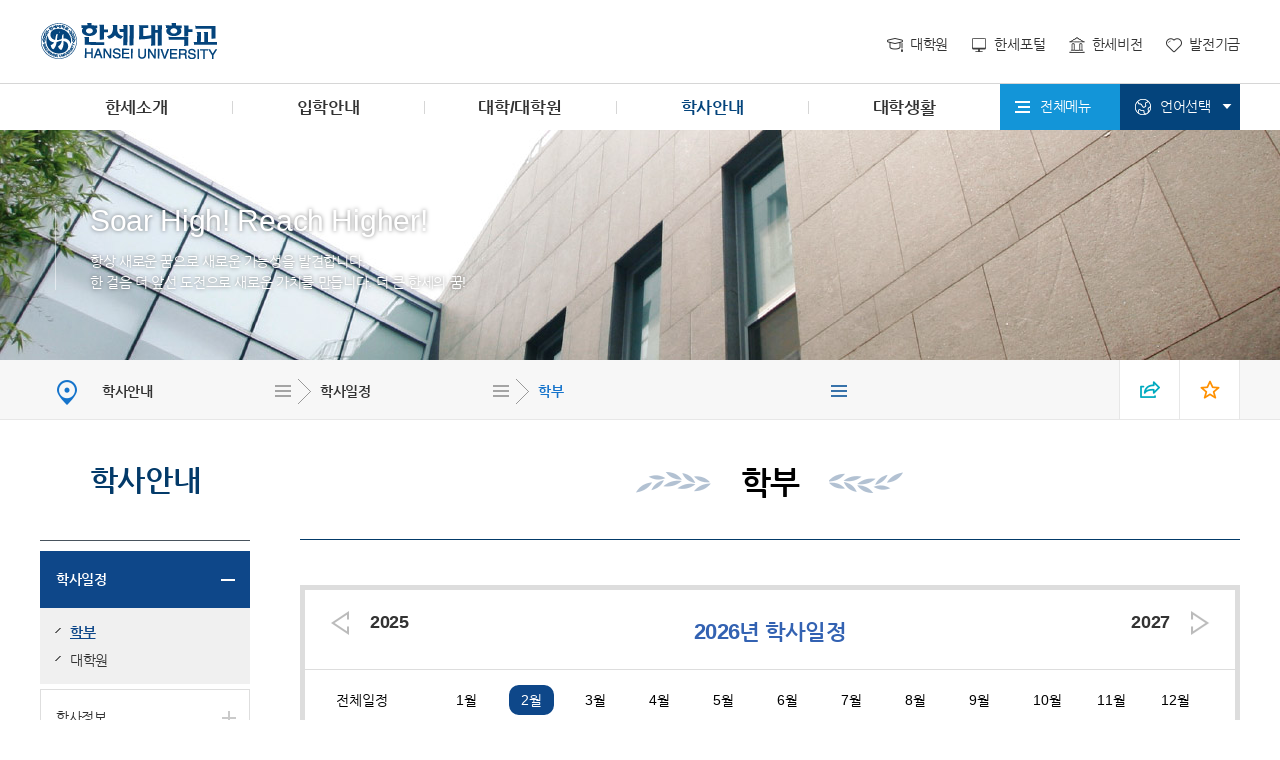

--- FILE ---
content_type: text/html;charset=UTF-8
request_url: https://ipsi.hansei.ac.kr/kor/302/subview.do;jsessionid=E34A90FC95CBA2353E32CA88F235D9F6.WAS2?enc=Zm5jdDF8QEB8JTJGeWVhckxpc3QlMkZrb3IlMkY0JTJGMDIlMkZtb250aFNjaGR1bC5kbyUzRg%3D%3D
body_size: 396196
content:

















    
	
	















<!DOCTYPE HTML>
<!--[if lt IE 7 ]><html dir="ltr" lang="ko" class="no-js ie ie6 lte7 lte8 lte9"><![endif]-->
<!--[if IE 7 ]><html dir="ltr" lang="ko" class="no-js ie ie7 lte7 lte8 lte9"><![endif]--> 
<!--[if IE 8 ]><html dir="ltr" lang="ko" class="no-js ie ie8 lte8 lte9"><![endif]-->
<!--[if IE 9 ]><html dir="ltr" lang="ko" class="no-js ie ie9 lte9"><![endif]-->
<!--[if (gt IE 9)|!(IE)]><!--><html dir="ltr" lang="ko" class="no-js"><!--<![endif]-->
  <head>
	<meta charset="UTF-8" />
	<meta content="text/html; charset=UTF-8; X-Content-Type-Options=nosniff" http-equiv="Content-Type"  />
	<meta content="text/html; charset=UTF-8; X-XSS-Protection : 1; mode=block" http-equiv="X-XSS-Protection" />
	<!--<meta http-equiv="Content-Security-Policy" content="default-src *; style-src 'self' 'unsafe-inline'; script-src 'self' 'unsafe-inline' 'unsafe-eval'" />-->
	<!-- <meta http-equiv="Content-Security-Policy" content="default-src https://cdn.example.net; child-src 'none'; object-src 'none'" /> -->
	<title>학부</title>
	



















 












	
	
		
		
		
	



<meta http-equiv="X-UA-Compatible" content="IE=edge">
<meta id="resResponsiveViewport" name="viewport" content="width=device-width, initial-scale=1, minimum-scale=0.5, maximum-scale=1, user-scalable=yes">
<meta name="description" content=" ">
<meta name="keywords" content=" ">
<meta name="generator" content="K2Web Wizard"> 
<!-- HTTP에서 HTTP로 갈때 or HTTPS에서 HTTPS로 갈때 도메인 전달 -->
<!-- 24.02.01 취약점 조치 -->
<meta name="referrer" content="strict-origin" />  

 

	<script src="/Web-home/js/jquery-1.9.1.min.js"></script>
	<script src="/Web-home/js/jquery-migrate-1.2.1.js"></script>
	<script src="/Web-home/js/jquery-ui-1.11.0.js"></script>
	<script src="/Web-home/plugin/simplemodal/js/jquery.simplemodal-1.4.4.js"></script>
	
	<script src="/Web-home/js/jquery.blockUI.js"></script>
	<script>
		var urlPattern = ".do";
		var defaultTextSiteId = "kor";
	</script>
	<script src="/Web-home/js/common.js"></script>
	
	<script src="/Web-home/_UI/js/_lib/modernizr.min.js"></script>
	<script src="/Web-home/_UI/js/_lib/jquery.mCustomScrollbar.js"></script>
	<script src="/Web-home/_UI/js/_lib/jquery.jshowoff.js"></script>
	<script src="/Web-home/_UI/js/_lib/jquery.bxslider.js"></script>
	
	
	<link rel="stylesheet" href="/Web-home/_UI/css/common/mCustomScrollbar.css">
	
	
	
	<script src="/Web-home/_SITES/js/common/common.js"></script>
	<script src="/Web-home/fnct/site/user/js/site_user.js"></script>
	
	<link rel="stylesheet" href="/Web-home/_UI/css/common/blockUI.css">
	<link rel="stylesheet" href="/Web-home/_UI/css/common/normalize.css">
	<link rel="stylesheet" href="/Web-home/_SITES/css/common/common.css">
	<link rel="stylesheet" href="/Web-home/_SITES/css/content/content.css">
	<link rel="stylesheet" href="/Web-home/_UI/css/lang/common_ko.css">
			
	
	
	
	
	
	
	
		
	
	

	
		
		
			<link rel="stylesheet" href="/Web-home/content/skin/skin0/style.css">
		
	
	
	
	
	<link rel="stylesheet" href="/Web-home/_UI/css/guide/responsive.css">
	
		
			<!-- PC + TABLET + MOBILE -->
			<link media="only screen and (max-width: 460px)" href="/Web-home/_UI/css/guide/responsiveMobile.css?v=72687600" rel="stylesheet">
			<link media="only screen and (min-width: 461px) and (max-width: 860px)" href="/Web-home/_UI/css/guide/responsiveTablet.css?v=72687600" rel="stylesheet">
			<link media="only screen and (min-width: 861px)" href="/Web-home/_UI/css/guide/responsiveDesktop.css?v=72687600" rel="stylesheet">
		
		
		
		
	
	
	
	 
	
	<link href="/sites/kor/masterSkin/kor_JW_MS_K2WT001_S/css/master.css?v=72687600" rel="stylesheet">
	
		
			<!-- PC + TABLET + MOBILE -->
			<link media="only screen and (max-width: 460px)" href="/sites/kor/masterSkin/kor_JW_MS_K2WT001_S/css/master_mobile.css?v=72687600" rel="stylesheet">
			<link media="only screen and (min-width: 461px) and (max-width: 860px)" href="/sites/kor/masterSkin/kor_JW_MS_K2WT001_S/css/master_tablet.css?v=72687600" rel="stylesheet">
			<link media="only screen and (min-width: 861px)" href="/sites/kor/masterSkin/kor_JW_MS_K2WT001_S/css/master_desktop.css?v=72687600" rel="stylesheet">
		
		
		
		
	
	
	
	
	
	
		
			<!-- PC + TABLET + MOBILE -->
			<link media="only screen and (max-width: 460px)" href="/sites/kor/style/css/site_contents_Mobile.css?v=72687600" rel="stylesheet">
			<link media="only screen and (min-width: 461px) and (max-width: 860px)" href="/sites/kor/style/css/site_contents_Tablet.css?v=72687600" rel="stylesheet">
			<link media="only screen and (min-width: 861px)" href="/sites/kor/style/css/site_contents_Desktop.css?v=72687600" rel="stylesheet">
		
		
		
		
	
	
	
	
	<link rel="stylesheet" href="/Web-home/_SITES/css/fnct/fnct.css?v=72687600">
	
		
			<!-- PC + TABLET + MOBILE -->
			<link media="only screen and (max-width: 460px)" href="/Web-home/_SITES/css/fnct/fnctMobile.css?v=72687600" rel="stylesheet">
			<link media="only screen and (min-width: 461px) and (max-width: 860px)" href="/Web-home/_SITES/css/fnct/fnctTablet.css?v=72687600" rel="stylesheet">
			<link media="only screen and (min-width: 861px)" href="/Web-home/_SITES/css/fnct/fnctDesktop.css?v=72687600" rel="stylesheet">
		
		
		
		
	
	
	
		
			<!-- PC + TABLET + MOBILE -->
			<script>
				function adjustStyle(width) {
					var isMobile = true;
					var isTablet = true;
					var $w7viewPort = $("#resResponsiveViewport");
					width = parseInt(width);
					if ( isMobile && (width < 460)) {/*mobile*/
						$("._responsiveObj").removeClass("Desktop");
						$("._responsiveObj").removeClass("Tablet");
						$("._responsiveObj").addClass("Mobile");
						$w7viewPort.attr("content", "width=460, user-scalable=no");
						$("body").css("zoom","1");
					} else if ( isTablet && ((width >= 461) && (width <= 860)) ) {/*Tablet*/
						$("._responsiveObj").removeClass("Desktop");
						$("._responsiveObj").addClass("Tablet");
						$("._responsiveObj").removeClass("Mobile");
						$w7viewPort.attr("content", "width=860, user-scalable=no");
						$("body").css("zoom","1");
					} else if ((width > 861)) {/*Desktop*/
						$("._responsiveObj").addClass("Desktop");
						$("._responsiveObj").removeClass("Tablet");
						$("._responsiveObj").removeClass("Mobile");
						$w7viewPort.attr("content", "width=device-width, initial-scale=1");
						$("body").removeAttr("style");
					}
				}
			</script>
		
		
		
	
	
	<script>
	$(function() {
		if( typeof(window["adjustStyle"]) == "function" ){
			adjustStyle($(this).width());
			
			$(window).resize(function() {
				adjustStyle($(this).width());
			});
		}else{
			$("._responsiveObj").addClass("Desktop");
		}
	});
	</script>
	
	
	
		
		
			<!-- sub,popup,etc -->
		
	
	
	<!-- [M/S RESOURCE] -->
	
	<!-- [FNCT RESOURCE] -->
	
	<!-- [END] -->
	
	
	
		
				
		
		
	
	
	<!-- [SITES:S] -->
	
	
	
	<link href="/sites/kor/style/css/style.css?v=72687600" rel="stylesheet">

	
		
			<!-- PC + TABLET + MOBILE -->
			<link media="only screen and (max-width: 460px)" href="/sites/kor/style/css/style_common_Mobile.css?v=72687600" rel="stylesheet">
			<link media="only screen and (min-width: 461px) and (max-width: 860px)" href="/sites/kor/style/css/style_common_Tablet.css?v=72687600" rel="stylesheet">
			<link media="only screen and (min-width: 861px)" href="/sites/kor/style/css/style_common_Desktop.css?v=72687600" rel="stylesheet">
		
		
		
		
	  
	
	
	
	
	 
	
	<script src="/sites/kor/masterSkin/kor_JW_MS_K2WT001_S/js/script.js"></script>
	
	
	
	<script src="/sites/kor/style/js/script.js"></script>

	<!-- [SITES:E] -->
	 
		

















	
<link rel="stylesheet" href="/Web-home/fnct/popup/template/css/popup_total.css">    
<script>
	$(document).ready(function() {
		$(".PZwindow").parent("._obj").css("overflow","visible");
	});
	$(function() {
		var id = "";
		var cookieNm = "";
		
		//레이어 팝업
		if( $( "div.PZwindow._LYR" ).size() > 0 ) {
			//보지않음 처리된 레이어팝업 :  fadeOut
			$( "div.PZwindow._LYR" ).each( function() {
				id = $( this ).attr( "id" ).replace( "PZwindow", "" );
				cookieNm = "popup" + id;
				if( getCookie( cookieNm ) != "done" ) {
					$( '#PZwindow' + id ).fadeIn();
				}
			});
			
			//레이어 팝업창 draggable
			$( "div.PZwindow._LYR" ).draggable(); 
		}
		
		//윈도우팝업
		if( $( "div.PZwindow._WINDOW" ).size() > 0 ) {
			//보지않음 처리되지 않은 윈도우팝업 : window.open
			var mgWidth = "";
			var mgHeight = "";
			var lcTop = "";
			var lcLeft = "";
			var artclSj = "";
			var url = "";
			var windowOption = "";
			$( "div.PZwindow._WINDOW" ).each(function() {
				id = $( this ).attr( "id" ).replace( "PZwindow", "" );
				cookieNm = $( this ).find( "input[id='cookieNm" + id + "']" ).val();
				
				if( getCookie( cookieNm ) != "done" ) {
					mgWidth = $( this ).find( "input[id='mgWidth" + id + "']" ).val();
					mgHeight = parseInt( $( this ).find( "input[id='mgHeight" + id + "']" ).val() ) + 20;
					lcTop = $( this ).find( "input[id='lcTop" + id + "']" ).val();
					lcLeft = $( this ).find( "input[id='lcLeft" + id + "']" ).val();
					artclSj = $( this ).find( "input[id='artclSj" + id + "']" ).val();
					url = kurl( "/popup/" + $( "#popupSiteId" ).val() + "/" + id + "/viewWindowPopup" );
					windowOption = "width=" + mgWidth + "px, height=" + mgHeight + "px, left=" + lcLeft + "px, top=" + lcTop + "px, scrollbars=1";			
					
					window.open( url, artclSj, windowOption );
				}
			});
		}
	});

	function setCookie( name, value, expiredays ) {
		var todayDate = new Date();
		todayDate.setDate( todayDate.getDate() + expiredays );
		document.cookie = name + "=" + escape( value ) + "; path=/; expires=" + todayDate.toGMTString() + ";"
	}

	function PZwindowClose(popupArtclSeq, obj) {
		if ( $( obj ).attr( "checked" ) ) {
			if( $( obj ).val() == "day" ) {									
				setCookie( "popup" + popupArtclSeq, "done" , 1 ); 
			} else if( $( obj ).val() == "week" ) {									
				setCookie( "popup" + popupArtclSeq, "done" , 7 ); 
			} else if( $( obj ).val() == "none" ) {									
				setCookie( "popup" + popupArtclSeq, "done" , 365 ); 
			}
		}
		
		$( '#PZwindow' + popupArtclSeq ).hide();
	}

	function closeWin(popupArtclSeq){
		$( '#PZwindow' + popupArtclSeq ).fadeOut();
	}
	
	function getCookie(name){
		var nameOfCookie = name + "=";
		var x = 0;
		while ( x != document.cookie.length ){
			var y = ( x + nameOfCookie.length );
			if ( document.cookie.substring( x, y ) == nameOfCookie ) {
				if ( ( endOfCookie=document.cookie.indexOf( ";", y ) ) == -1 )
					endOfCookie = document.cookie.length;
					return unescape( document.cookie.substring( y, endOfCookie ) );
				}
				x = document.cookie.indexOf( " ", x ) + 1;
				if ( x == 0 )
					break;
		}
		
		return "";
	}
</script>
	

	
	
	
	
	
	
	
	
	<input type="hidden" id="popupSiteId" value="kor">
	

	
	
	





















<!--[if lt IE 9]>

	<script src="//html5shiv.googlecode.com/svn/trunk/html5.js"></script>
	<script src="//ie7-js.googlecode.com/svn/version/2.1(beta4)/IE9.js"></script>
	<script src="//oss.maxcdn.com/libs/respond.js/1.3.0/respond.min.js"></script>

<![endif]-->
	
	<script type="text/javascript" src="/sites/kor/style/js/common.js"></script>	  
	<script type="text/javascript" src="/sites/kor/style/js/the-modal-master/jquery.the-modal.js"></script>
	<link rel="stylesheet" href="/sites/kor/style/js/the-modal-master/the-modal.css" media="all">
  </head>
  <body class="sub _responsiveObj">

	<!--바로가기메뉴-->
	<dl class="skipMenu">
	  <dt><strong class="hidden">바로가기 메뉴</strong></dt>
	  <dd><a href="#wrapContent" class="accessibility01" title="본문 바로가기">본문 바로가기</a></dd>
	  <dd><a href="#menuUItop" class="accessibility01" title="주메뉴 바로가기">주메뉴 바로가기</a></dd>
	</dl>
	<!--바로가기메뉴-->	  

	<!--헤더-->
	<header>
	  <div class="hearderInner">
		<div class="logo"><a href="/sites/kor/index.do"><img src="/sites/kor/images/logo.png" alt="한세대학교"></a></div>
		<!--


















<link rel="stylesheet" href="https://code.jquery.com/ui/1.11.3/themes/smoothness/jquery-ui.css" integrity="sha384-vX91RAFcTH1KK6fRAM0U1R/zrawktt+ZpDyYF7dUxp6e4nHvzTDB1vBfwEGSHuWg" crossorigin="anonymous">
<link type="text/css" rel="stylesheet" href="/sites/kor/fnct/cse/kor_searchInput/css/style.css">



	<div class="_JW_cse_basic">
		<form name="searchForm" method="post" action="/cse/kor/3/searchResult.do?layout=unknown">
			<input type="hidden" name="layout" value="66EmKOH8%2B4nkUvi7E184yQ%3D%3D" />
			
			<div class="search">
				<legend>검색</legend>
				<input type="text" id="srchWrd" name="srchWrd" value="" onkeypress="if(event.keyCode == '13') jf_searchResult('srchWrd', this.value)" placeholder="검색어를 입력하세요.">
				<input type="submit" value="검색">
			</div>
		</form>
	</div>
		
	
-->
		<!--<div class="search">
<form title="새창열림">
<input type="text" name="qt" title="검색어" placeholder="검색어를 입력하세요!">
<input type="submit" title="검색" value="검색">
</form>
</div>-->
		<div class="unb">
		  <ul>
			<li><a href="http://graduate.hansei.ac.kr" target="_blank" rel = "noopener noreferrer" title="새창열림">대학원</a></li>
			<li><a href="https://portal2.hansei.ac.kr/" target="_blank" rel = "noopener noreferrer" title="새창열림">한세포털</a></li>
			<li><a href="http://vision.hansei.ac.kr" target="_blank" rel = "noopener noreferrer" title="새창열림">한세비전</a></li>
			<li><a href="http://fund.hansei.ac.kr" target="_blank" rel = "noopener noreferrer" title="새창열림">발전기금</a></li>
		  </ul>
		</div>
		<!--모바일메뉴열기-->
		<div class="m_openMenu"><a href="#this">모바일메뉴열기</a></div>	  
	  </div>
	</header>
	<!--헤더-->

	<!--탑-->
	<div class="topWrap">
	  <!--GNB_BG-->
	  <div class="topNavInfo"><div><span><strong>한세대학교</strong><br>항상 새로운 꿈으로<br>새로운 가능성을 발견합니다.</span></div></div>
	  <!--탑감싸기-->
	  <div class="topWrapInner">
		<!--탑내비-->
		<div id="topNav">
		  
















    

 
<nav id="menuUItop" class="menuUItop ">
	
	
	
	
	
	
		
		
		
		
			
			
				<div id="top_div" class="top_div div_1">
				<ul id="top_k2wiz_GNB"  class="top_k2wiz_GNB _wizOdr ul_1" >
			
			
			
			<li id="li_1_203" class="li_1_203 li_1">
		
		
		
		
		
		
		
		
		
		
		
		
		
		
		
			
			
			
			
			
			
			
		
		
		
		
		

		<a 	href="/kor/246/subview.do"
			id="top_k2wiz_GNB_203" 
			class="top_k2wiz_GNB_203 a_1 k2wiz_GNB_182"
			
			
			
			target="_self"
			
			
		>
			
			한세소개
			<input type="hidden" id="menuTitle_203" value="한세소개"/>
		</a>
		
		 	
		
		
		
		
			
		
		
		
		
	
		
		
		
		
			
			
			
				<div id="top_div_203" class="top_div_203 div_2">
				<ul id="top_k2wiz_GNB_ul_203"  class="top_k2wiz_GNB_ul_203 _wizOdr ul_2">
			
			
			<li id="li_2_209" class="li_2_209 li_2">
		
		
		
		
		
		
		
		
		
		
		
		
		
		
		
			
			
			
			
			
			
			
		
		
		
		
		

		<a 	href="/kor/246/subview.do"
			id="top_k2wiz_GNB_209" 
			class="top_k2wiz_GNB_209 a_2 k2wiz_GNB_203"
			
			
			
			target="_self"
			
			
		>
			
			총장실
			<input type="hidden" id="menuTitle_209" value="총장실"/>
		</a>
		
		 	
		
		
		
		
			
		
		
		
		
	
		
		
		
		
			
			
			
				<div id="top_div_209" class="top_div_209 div_3">
				<ul id="top_k2wiz_GNB_ul_209"  class="top_k2wiz_GNB_ul_209 _wizOdr ul_3">
			
			
			<li id="li_3_243" class="li_3_243 li_3">
		
		
		
		
		
		
		
		
		
		
		
		
		
		
		
		
		
		
		

		<a 	href="/kor/243/subview.do"
			id="top_k2wiz_GNB_243" 
			class="top_k2wiz_GNB_243 a_3 k2wiz_GNB_209"
			
			
			
			target="_self"
			
			
		>
			
			인사말
			<input type="hidden" id="menuTitle_243" value="인사말"/>
		</a>
		
		 	
		
		
		
		
			
		
		
		
		
	
		
		
		
		
		
			</li>
			<li id="li_3_244" class="li_3_244 li_3">
		
		
		
		
		
		
		
		
		
		
		
		
		
		
			
			
			
			
			
			
			
		
		
		
		
		

		<a 	href="/kor/357/subview.do"
			id="top_k2wiz_GNB_244" 
			class="top_k2wiz_GNB_244 a_3 k2wiz_GNB_209"
			
			
			
			target="_self"
			
			
		>
			
			프로필
			<input type="hidden" id="menuTitle_244" value="프로필"/>
		</a>
		
		 	
		
		
		
		
			
		
		
		
		
	
		
		
		
		
			
			
			
				<div id="top_div_244" class="top_div_244 div_4">
				<ul id="top_k2wiz_GNB_ul_244"  class="top_k2wiz_GNB_ul_244 _wizOdr ul_4">
			
			
			<li id="li_4_357" class="li_4_357 li_4">
		
		
		
		
		
		
		
		
		
		
		
		
		
		
		
		
		
		
		

		<a 	href="/kor/357/subview.do"
			id="top_k2wiz_GNB_357" 
			class="top_k2wiz_GNB_357 a_4 k2wiz_GNB_244"
			
			
			
			target="_self"
			
			
		>
			
			학력
			<input type="hidden" id="menuTitle_357" value="학력"/>
		</a>
		
		 	
		
		
		
		
			
		
		
		
		
	
		
		
		
		
		
			</li>
			<li id="li_4_358" class="li_4_358 li_4">
		
		
		
		
		
		
		
		
		
		
		
		
		
		
		
		
		
		

		<a 	href="/kor/358/subview.do"
			id="top_k2wiz_GNB_358" 
			class="top_k2wiz_GNB_358 a_4 k2wiz_GNB_244"
			
			
			
			target="_self"
			
			
		>
			
			경력
			<input type="hidden" id="menuTitle_358" value="경력"/>
		</a>
		
		 	
		
		
		
		
			
		
		
		
		
	
		
		
		
		
		
		
			
						</li>
					</ul>
				</div>
			
			</li>
			<li id="li_3_245" class="li_3_245 li_3">
		
		
		
		
		
		
		
		
		
		
		
		
		
		
		
		
		

		<a 	href="/kor/245/subview.do"
			id="top_k2wiz_GNB_245" 
			class="top_k2wiz_GNB_245 a_3 k2wiz_GNB_209"
			
			
			
			target="_self"
			
			
		>
			
			역대총장
			<input type="hidden" id="menuTitle_245" value="역대총장"/>
		</a>
		
		 	
		
		
		
		
			
		
		
		
		
	
		
		
		
		
		
		
			
						</li>
					</ul>
				</div>
			
			</li>
			<li id="li_2_210" class="li_2_210 li_2">
		
		
		
		
		
		
		
		
		
		
		
		
		
			
			
			
			
			
			
			
		
		
		
		
		

		<a 	href="/kor/246/subview.do"
			id="top_k2wiz_GNB_210" 
			class="top_k2wiz_GNB_210 a_2 k2wiz_GNB_203"
			
			
			
			target="_self"
			
			
		>
			
			이념과 비전
			<input type="hidden" id="menuTitle_210" value="이념과 비전"/>
		</a>
		
		 	
		
		
		
		
			
		
		
		
		
	
		
		
		
		
			
			
			
				<div id="top_div_210" class="top_div_210 div_3">
				<ul id="top_k2wiz_GNB_ul_210"  class="top_k2wiz_GNB_ul_210 _wizOdr ul_3">
			
			
			<li id="li_3_246" class="li_3_246 li_3">
		
		
		
		
		
		
		
		
		
		
		
		
		
		
		
		
		
		
		

		<a 	href="/kor/246/subview.do"
			id="top_k2wiz_GNB_246" 
			class="top_k2wiz_GNB_246 a_3 k2wiz_GNB_210"
			
			
			
			target="_self"
			
			
		>
			
			한세이념
			<input type="hidden" id="menuTitle_246" value="한세이념"/>
		</a>
		
		 	
		
		
		
		
			
		
		
		
		
	
		
		
		
		
		
			</li>
			<li id="li_3_247" class="li_3_247 li_3">
		
		
		
		
		
		
		
		
		
		
		
		
		
		
		
		
		
		

		<a 	href="/kor/247/subview.do"
			id="top_k2wiz_GNB_247" 
			class="top_k2wiz_GNB_247 a_3 k2wiz_GNB_210"
			
			
			
			target="_self"
			
			
		>
			
			한세비전
			<input type="hidden" id="menuTitle_247" value="한세비전"/>
		</a>
		
		 	
		
		
		
		
			
		
		
		
		
	
		
		
		
		
		
		
			
						</li>
					</ul>
				</div>
			
			</li>
			<li id="li_2_211" class="li_2_211 li_2">
		
		
		
		
		
		
		
		
		
		
		
		
		
			
			
			
			
			
			
			
		
		
		
		
		

		<a 	href="/kor/248/subview.do"
			id="top_k2wiz_GNB_211" 
			class="top_k2wiz_GNB_211 a_2 k2wiz_GNB_203"
			
			
			
			target="_self"
			
			
		>
			
			한세역사
			<input type="hidden" id="menuTitle_211" value="한세역사"/>
		</a>
		
		 	
		
		
		
		
			
		
		
		
		
	
		
		
		
		
			
			
			
				<div id="top_div_211" class="top_div_211 div_3">
				<ul id="top_k2wiz_GNB_ul_211"  class="top_k2wiz_GNB_ul_211 _wizOdr ul_3">
			
			
			<li id="li_3_248" class="li_3_248 li_3">
		
		
		
		
		
		
		
		
		
		
		
		
		
		
		
		
		
		
		

		<a 	href="/kor/248/subview.do"
			id="top_k2wiz_GNB_248" 
			class="top_k2wiz_GNB_248 a_3 k2wiz_GNB_211"
			
			
			
			target="_self"
			
			
		>
			
			설립배경
			<input type="hidden" id="menuTitle_248" value="설립배경"/>
		</a>
		
		 	
		
		
		
		
			
		
		
		
		
	
		
		
		
		
		
			</li>
			<li id="li_3_249" class="li_3_249 li_3">
		
		
		
		
		
		
		
		
		
		
		
		
		
		
			
			
			
			
			
			
			
		
		
		
		
		

		<a 	href="/kor/2347/subview.do"
			id="top_k2wiz_GNB_249" 
			class="top_k2wiz_GNB_249 a_3 k2wiz_GNB_211"
			
			
			
			target="_self"
			
			
		>
			
			연혁
			<input type="hidden" id="menuTitle_249" value="연혁"/>
		</a>
		
		 	
		
		
		
		
			
		
		
		
		
	
		
		
		
		
			
			
			
				<div id="top_div_249" class="top_div_249 div_4">
				<ul id="top_k2wiz_GNB_ul_249"  class="top_k2wiz_GNB_ul_249 _wizOdr ul_4">
			
			
			<li id="li_4_362" class="li_4_362 li_4">
		
		
		
		
		
		
		
		
		
		
		
		
		
		
		
			
			
			
			
			
			
			
		
		
		
		
		

		<a 	href="/kor/2119/subview.do"
			id="top_k2wiz_GNB_362" 
			class="top_k2wiz_GNB_362 a_4 k2wiz_GNB_249"
			
			
			
			target="_self"
			
			
		>
			
			1997~현재 제5기 한세대학교
			<input type="hidden" id="menuTitle_362" value="1997~현재 제5기 한세대학교"/>
		</a>
		
		 	
		
		
		
		
			
		
		
		
		
	
		
		
		
		
		
			</li>
			<li id="li_4_363" class="li_4_363 li_4">
		
		
		
		
		
		
		
		
		
		
		
		
		
		
		
		
		
		

		<a 	href="/kor/363/subview.do"
			id="top_k2wiz_GNB_363" 
			class="top_k2wiz_GNB_363 a_4 k2wiz_GNB_249"
			
			
			
			target="_self"
			
			
		>
			
			1993~1997 제4기 순신대학교
			<input type="hidden" id="menuTitle_363" value="1993~1997 제4기 순신대학교"/>
		</a>
		
		 	
		
		
		
		
			
		
		
		
		
	
		
		
		
		
		
			</li>
			<li id="li_4_364" class="li_4_364 li_4">
		
		
		
		
		
		
		
		
		
		
		
		
		
		
		
		
		
		

		<a 	href="/kor/364/subview.do"
			id="top_k2wiz_GNB_364" 
			class="top_k2wiz_GNB_364 a_4 k2wiz_GNB_249"
			
			
			
			target="_self"
			
			
		>
			
			1990~1992 제3기 순복음신학대학
			<input type="hidden" id="menuTitle_364" value="1990~1992 제3기 순복음신학대학"/>
		</a>
		
		 	
		
		
		
		
			
		
		
		
		
	
		
		
		
		
		
			</li>
			<li id="li_4_365" class="li_4_365 li_4">
		
		
		
		
		
		
		
		
		
		
		
		
		
		
		
		
		
		

		<a 	href="/kor/365/subview.do"
			id="top_k2wiz_GNB_365" 
			class="top_k2wiz_GNB_365 a_4 k2wiz_GNB_249"
			
			
			
			target="_self"
			
			
		>
			
			1980~1989 제2기 순복음학원
			<input type="hidden" id="menuTitle_365" value="1980~1989 제2기 순복음학원"/>
		</a>
		
		 	
		
		
		
		
			
		
		
		
		
	
		
		
		
		
		
			</li>
			<li id="li_4_366" class="li_4_366 li_4">
		
		
		
		
		
		
		
		
		
		
		
		
		
		
		
		
		
		

		<a 	href="/kor/366/subview.do"
			id="top_k2wiz_GNB_366" 
			class="top_k2wiz_GNB_366 a_4 k2wiz_GNB_249"
			
			
			
			target="_self"
			
			
		>
			
			1953~1973 제1기 순복음신학교
			<input type="hidden" id="menuTitle_366" value="1953~1973 제1기 순복음신학교"/>
		</a>
		
		 	
		
		
		
		
			
		
		
		
		
	
		
		
		
		
		
		
			
						</li>
					</ul>
				</div>
			
						</li>
					</ul>
				</div>
			
			</li>
			<li id="li_2_212" class="li_2_212 li_2">
		
		
		
		
		
		
		
		
		
		
		
		
		
			
			
			
			
			
			
			
		
		
		
		
		

		<a 	href="/kor/250/subview.do"
			id="top_k2wiz_GNB_212" 
			class="top_k2wiz_GNB_212 a_2 k2wiz_GNB_203"
			
			
			
			target="_self"
			
			
		>
			
			한세상징
			<input type="hidden" id="menuTitle_212" value="한세상징"/>
		</a>
		
		 	
		
		
		
		
			
		
		
		
		
	
		
		
		
		
			
			
			
				<div id="top_div_212" class="top_div_212 div_3">
				<ul id="top_k2wiz_GNB_ul_212"  class="top_k2wiz_GNB_ul_212 _wizOdr ul_3">
			
			
			<li id="li_3_250" class="li_3_250 li_3">
		
		
		
		
		
		
		
		
		
		
		
		
		
		
		
		
		
		
		

		<a 	href="/kor/250/subview.do"
			id="top_k2wiz_GNB_250" 
			class="top_k2wiz_GNB_250 a_3 k2wiz_GNB_212"
			
			
			
			target="_self"
			
			
		>
			
			한세UI
			<input type="hidden" id="menuTitle_250" value="한세UI"/>
		</a>
		
		 	
		
		
		
		
			
		
		
		
		
	
		
		
		
		
		
			</li>
			<li id="li_3_251" class="li_3_251 li_3">
		
		
		
		
		
		
		
		
		
		
		
		
		
		
		
		
		
		

		<a 	href="/kor/251/subview.do"
			id="top_k2wiz_GNB_251" 
			class="top_k2wiz_GNB_251 a_3 k2wiz_GNB_212"
			
			
			
			target="_self"
			
			
		>
			
			교화ㆍ교가
			<input type="hidden" id="menuTitle_251" value="교화ㆍ교가"/>
		</a>
		
		 	
		
		
		
		
			
		
		
		
		
	
		
		
		
		
		
		
			
						</li>
					</ul>
				</div>
			
			</li>
			<li id="li_2_213" class="li_2_213 li_2">
		
		
		
		
		
		
		
		
		
		
		
		
		
			
			
			
			
			
			
			
		
		
		
		
		

		<a 	href="/kor/252/subview.do"
			id="top_k2wiz_GNB_213" 
			class="top_k2wiz_GNB_213 a_2 k2wiz_GNB_203"
			
			
			
			target="_self"
			
			
		>
			
			한세뉴스
			<input type="hidden" id="menuTitle_213" value="한세뉴스"/>
		</a>
		
		 	
		
		
		
		
			
		
		
		
		
	
		
		
		
		
			
			
			
				<div id="top_div_213" class="top_div_213 div_3">
				<ul id="top_k2wiz_GNB_ul_213"  class="top_k2wiz_GNB_ul_213 _wizOdr ul_3">
			
			
			<li id="li_3_252" class="li_3_252 li_3">
		
		
		
		
		
		
		
		
		
		
		
		
		
		
		
		
		
		
		

		<a 	href="/kor/252/subview.do"
			id="top_k2wiz_GNB_252" 
			class="top_k2wiz_GNB_252 a_3 k2wiz_GNB_213"
			
			
			
			target="_self"
			
			
		>
			
			한세뉴스
			<input type="hidden" id="menuTitle_252" value="한세뉴스"/>
		</a>
		
		 	
		
		
		
		
			
		
		
		
		
	
		
		
		
		
		
			</li>
			<li id="li_3_1697" class="li_3_1697 li_3">
		
		
		
		
		
		
		
		
		
		
		
		
		
		
			
			
			
			
			
			
			
		
		
		
		
		

		<a 	href="/kor/1698/subview.do"
			id="top_k2wiz_GNB_1697" 
			class="top_k2wiz_GNB_1697 a_3 k2wiz_GNB_213"
			
			
			
			target="_self"
			
			
		>
			
			공지사항
			<input type="hidden" id="menuTitle_1697" value="공지사항"/>
		</a>
		
		 	
		
		
		
		
			
		
		
		
		
	
		
		
		
		
			
			
			
				<div id="top_div_1697" class="top_div_1697 div_4">
				<ul id="top_k2wiz_GNB_ul_1697"  class="top_k2wiz_GNB_ul_1697 _wizOdr ul_4">
			
			
			<li id="li_4_1698" class="li_4_1698 li_4">
		
		
		
		
		
		
		
		
		
		
		
		
		
		
		
		
		
		
		

		<a 	href="/kor/1698/subview.do"
			id="top_k2wiz_GNB_1698" 
			class="top_k2wiz_GNB_1698 a_4 k2wiz_GNB_1697"
			
			
			
			target="_self"
			
			
		>
			
			공지
			<input type="hidden" id="menuTitle_1698" value="공지"/>
		</a>
		
		 	
		
		
		
		
			
		
		
		
		
	
		
		
		
		
		
			</li>
			<li id="li_4_1699" class="li_4_1699 li_4">
		
		
		
		
		
		
		
		
		
		
		
		
		
		
		
		
		
		

		<a 	href="/kor/1699/subview.do"
			id="top_k2wiz_GNB_1699" 
			class="top_k2wiz_GNB_1699 a_4 k2wiz_GNB_1697"
			
			
			
			target="_self"
			
			
		>
			
			학사
			<input type="hidden" id="menuTitle_1699" value="학사"/>
		</a>
		
		 	
		
		
		
		
			
		
		
		
		
	
		
		
		
		
		
			</li>
			<li id="li_4_1700" class="li_4_1700 li_4">
		
		
		
		
		
		
		
		
		
		
		
		
		
		
		
		
		
		

		<a 	href="/kor/1700/subview.do"
			id="top_k2wiz_GNB_1700" 
			class="top_k2wiz_GNB_1700 a_4 k2wiz_GNB_1697"
			
			
			
			target="_self"
			
			
		>
			
			장학
			<input type="hidden" id="menuTitle_1700" value="장학"/>
		</a>
		
		 	
		
		
		
		
			
		
		
		
		
	
		
		
		
		
		
			</li>
			<li id="li_4_1701" class="li_4_1701 li_4">
		
		
		
		
		
		
		
		
		
		
		
		
		
		
		
		
		
		

		<a 	href="/kor/1701/subview.do"
			id="top_k2wiz_GNB_1701" 
			class="top_k2wiz_GNB_1701 a_4 k2wiz_GNB_1697"
			
			
			
			target="_self"
			
			
		>
			
			봉사
			<input type="hidden" id="menuTitle_1701" value="봉사"/>
		</a>
		
		 	
		
		
		
		
			
		
		
		
		
	
		
		
		
		
		
			</li>
			<li id="li_4_2073" class="li_4_2073 li_4">
		
		
		
		
		
		
		
		
		
		
		
		
		
		
		
		
		
		

		<a 	href="/kor/2073/subview.do"
			id="top_k2wiz_GNB_2073" 
			class="top_k2wiz_GNB_2073 a_4 k2wiz_GNB_1697"
			
			
			
			target="_self"
			
			
		>
			
			입찰
			<input type="hidden" id="menuTitle_2073" value="입찰"/>
		</a>
		
		 	
		
		
		
		
			
		
		
		
		
	
		
		
		
		
		
			</li>
			<li id="li_4_2203" class="li_4_2203 li_4">
		
		
		
		
		
		
		
		
		
		
		
		
		
		
		
		
		
		

		<a 	href="/kor/2203/subview.do"
			id="top_k2wiz_GNB_2203" 
			class="top_k2wiz_GNB_2203 a_4 k2wiz_GNB_1697"
			
			
			
			target="_self"
			
			
		>
			
			행사
			<input type="hidden" id="menuTitle_2203" value="행사"/>
		</a>
		
		 	
		
		
		
		
			
		
		
		
		
	
		
		
		
		
		
		
			
						</li>
					</ul>
				</div>
			
			</li>
			<li id="li_3_929" class="li_3_929 li_3">
		
		
		
		
		
		
		
		
		
		
		
		
		
			
			
			
			
			
			
			
		
		
		
		
		

		<a 	href="/kor/930/subview.do"
			id="top_k2wiz_GNB_929" 
			class="top_k2wiz_GNB_929 a_3 k2wiz_GNB_213"
			
			
			
			target="_self"
			
			
		>
			
			한세 Value
			<input type="hidden" id="menuTitle_929" value="한세 Value"/>
		</a>
		
		 	
		
		
		
		
			
		
		
		
		
	
		
		
		
		
			
			
			
				<div id="top_div_929" class="top_div_929 div_4">
				<ul id="top_k2wiz_GNB_ul_929"  class="top_k2wiz_GNB_ul_929 _wizOdr ul_4">
			
			
			<li id="li_4_930" class="li_4_930 li_4">
		
		
		
		
		
		
		
		
		
		
		
		
		
		
		
		
		
		
		

		<a 	href="/kor/930/subview.do"
			id="top_k2wiz_GNB_930" 
			class="top_k2wiz_GNB_930 a_4 k2wiz_GNB_929"
			
			
			
			target="_self"
			
			
		>
			
			Support Value
			<input type="hidden" id="menuTitle_930" value="Support Value"/>
		</a>
		
		 	
		
		
		
		
			
		
		
		
		
	
		
		
		
		
		
			</li>
			<li id="li_4_931" class="li_4_931 li_4">
		
		
		
		
		
		
		
		
		
		
		
		
		
		
		
		
		
		

		<a 	href="/kor/931/subview.do"
			id="top_k2wiz_GNB_931" 
			class="top_k2wiz_GNB_931 a_4 k2wiz_GNB_929"
			
			
			
			target="_self"
			
			
		>
			
			Special Value
			<input type="hidden" id="menuTitle_931" value="Special Value"/>
		</a>
		
		 	
		
		
		
		
			
		
		
		
		
	
		
		
		
		
		
			</li>
			<li id="li_4_932" class="li_4_932 li_4">
		
		
		
		
		
		
		
		
		
		
		
		
		
		
		
		
		
		

		<a 	href="/kor/932/subview.do"
			id="top_k2wiz_GNB_932" 
			class="top_k2wiz_GNB_932 a_4 k2wiz_GNB_929"
			
			
			
			target="_self"
			
			
		>
			
			Global Value
			<input type="hidden" id="menuTitle_932" value="Global Value"/>
		</a>
		
		 	
		
		
		
		
			
		
		
		
		
	
		
		
		
		
		
		
			
						</li>
					</ul>
				</div>
			
			</li>
			<li id="li_3_253" class="li_3_253 li_3">
		
		
		
		
		
		
		
		
		
		
		
		
		
		
		
		
		
			
			
		

		<a 	href="https://www.hansei.ac.kr/kor/253/subview.do?enc=[base64]%3D"
			id="top_k2wiz_GNB_253" 
			class="top_k2wiz_GNB_253 a_3 k2wiz_GNB_213"
			
			
			
			target="_self"
			
			
		>
			
			홍보영상
			<input type="hidden" id="menuTitle_253" value="홍보영상"/>
		</a>
		
		 	
		
		
		
		
			
		
		
		
		
	
		
		
		
		
		
		
			
						</li>
					</ul>
				</div>
			
			</li>
			<li id="li_2_214" class="li_2_214 li_2">
		
		
		
		
		
		
		
		
		
		
		
		
		
			
			
			
			
			
			
			
		
		
		
		
		

		<a 	href="/kor/255/subview.do"
			id="top_k2wiz_GNB_214" 
			class="top_k2wiz_GNB_214 a_2 k2wiz_GNB_203"
			
			
			
			target="_self"
			
			
		>
			
			학교현황
			<input type="hidden" id="menuTitle_214" value="학교현황"/>
		</a>
		
		 	
		
		
		
		
			
		
		
		
		
	
		
		
		
		
			
			
			
				<div id="top_div_214" class="top_div_214 div_3">
				<ul id="top_k2wiz_GNB_ul_214"  class="top_k2wiz_GNB_ul_214 _wizOdr ul_3">
			
			
			<li id="li_3_255" class="li_3_255 li_3">
		
		
		
		
		
		
		
		
		
		
		
		
		
		
		
		
		
		
		

		<a 	href="/kor/255/subview.do"
			id="top_k2wiz_GNB_255" 
			class="top_k2wiz_GNB_255 a_3 k2wiz_GNB_214"
			
			
			
			target="_self"
			
			
		>
			
			조직도
			<input type="hidden" id="menuTitle_255" value="조직도"/>
		</a>
		
		 	
		
		
		
		
			
		
		
		
		
	
		
		
		
		
		
			</li>
			<li id="li_3_546" class="li_3_546 li_3">
		
		
		
		
		
		
		
		
		
		
		
		
		
		
			
			
			
			
			
			
			
		
		
		
		
		

		<a 	href="/kor/548/subview.do"
			id="top_k2wiz_GNB_546" 
			class="top_k2wiz_GNB_546 a_3 k2wiz_GNB_214"
			
			
			
			target="_self"
			
			
		>
			
			총장 직속기관
			<input type="hidden" id="menuTitle_546" value="총장 직속기관"/>
		</a>
		
		 	
		
		
		
		
			
		
		
		
		
	
		
		
		
		
			
			
			
				<div id="top_div_546" class="top_div_546 div_4">
				<ul id="top_k2wiz_GNB_ul_546"  class="top_k2wiz_GNB_ul_546 _wizOdr ul_4">
			
			
			<li id="li_4_547" class="li_4_547 li_4">
		
		
		
		
		
		
		
		
		
		
		
		
		
		
		
			
			
			
			
			
			
			
		
		
		
		
		

		<a 	href="/kor/548/subview.do"
			id="top_k2wiz_GNB_547" 
			class="top_k2wiz_GNB_547 a_4 k2wiz_GNB_546"
			
			
			
			target="_self"
			
			
		>
			
			비서실
			<input type="hidden" id="menuTitle_547" value="비서실"/>
		</a>
		
		 	
		
		
		
		
			
		
		
		
		
	
		
		
		
		
		
			</li>
			<li id="li_4_2299" class="li_4_2299 li_4">
		
		
		
		
		
		
		
		
		
		
		
		
		
		
			
			
			
			
			
			
			
		
		
		
		
		

		<a 	href="/kor/2373/subview.do"
			id="top_k2wiz_GNB_2299" 
			class="top_k2wiz_GNB_2299 a_4 k2wiz_GNB_546"
			
			
			
			target="_self"
			
			
		>
			
			인권법무감사실
			<input type="hidden" id="menuTitle_2299" value="인권법무감사실"/>
		</a>
		
		 	
		
		
		
		
			
		
		
		
		
	
		
		
		
		
		
		
			
						</li>
					</ul>
				</div>
			
			</li>
			<li id="li_3_256" class="li_3_256 li_3">
		
		
		
		
		
		
		
		
		
		
		
		
		
			
			
			
			
			
			
			
		
		
		
		
		

		<a 	href="/kor/1754/subview.do"
			id="top_k2wiz_GNB_256" 
			class="top_k2wiz_GNB_256 a_3 k2wiz_GNB_214"
			
			
			
			target="_self"
			
			
		>
			
			행정기관
			<input type="hidden" id="menuTitle_256" value="행정기관"/>
		</a>
		
		 	
		
		
		
		
			
		
		
		
		
	
		
		
		
		
			
			
			
				<div id="top_div_256" class="top_div_256 div_4">
				<ul id="top_k2wiz_GNB_ul_256"  class="top_k2wiz_GNB_ul_256 _wizOdr ul_4">
			
			
			<li id="li_4_367" class="li_4_367 li_4">
		
		
		
		
		
		
		
		
		
		
		
		
		
		
		
			
			
			
			
			
			
			
		
		
		
		
		

		<a 	href="/kor/1754/subview.do"
			id="top_k2wiz_GNB_367" 
			class="top_k2wiz_GNB_367 a_4 k2wiz_GNB_256"
			
			
			
			target="_self"
			
			
		>
			
			교목실
			<input type="hidden" id="menuTitle_367" value="교목실"/>
		</a>
		
		 	
		
		
		
		
			
		
		
		
		
	
		
		
		
		
		
			</li>
			<li id="li_4_368" class="li_4_368 li_4">
		
		
		
		
		
		
		
		
		
		
		
		
		
		
			
			
			
			
			
			
			
		
		
		
		
		

		<a 	href="/kor/449/subview.do"
			id="top_k2wiz_GNB_368" 
			class="top_k2wiz_GNB_368 a_4 k2wiz_GNB_256"
			
			
			
			target="_self"
			
			
		>
			
			기획처
			<input type="hidden" id="menuTitle_368" value="기획처"/>
		</a>
		
		 	
		
		
		
		
			
		
		
		
		
	
		
		
		
		
		
			</li>
			<li id="li_4_1749" class="li_4_1749 li_4">
		
		
		
		
		
		
		
		
		
		
		
		
		
		
			
			
			
			
			
			
			
		
		
		
		
		

		<a 	href="/kor/451/subview.do"
			id="top_k2wiz_GNB_1749" 
			class="top_k2wiz_GNB_1749 a_4 k2wiz_GNB_256"
			
			
			
			target="_self"
			
			
		>
			
			교무처
			<input type="hidden" id="menuTitle_1749" value="교무처"/>
		</a>
		
		 	
		
		
		
		
			
		
		
		
		
	
		
		
		
		
		
			</li>
			<li id="li_4_1803" class="li_4_1803 li_4">
		
		
		
		
		
		
		
		
		
		
		
		
		
		
			
			
			
			
			
			
			
		
		
		
		
		

		<a 	href="/kor/1804/subview.do"
			id="top_k2wiz_GNB_1803" 
			class="top_k2wiz_GNB_1803 a_4 k2wiz_GNB_256"
			
			
			
			target="_self"
			
			
		>
			
			학생처
			<input type="hidden" id="menuTitle_1803" value="학생처"/>
		</a>
		
		 	
		
		
		
		
			
		
		
		
		
	
		
		
		
		
		
			</li>
			<li id="li_4_2380" class="li_4_2380 li_4">
		
		
		
		
		
		
		
		
		
		
		
		
		
		
			
			
			
			
			
			
			
		
		
		
		
		

		<a 	href="/kor/2382/subview.do"
			id="top_k2wiz_GNB_2380" 
			class="top_k2wiz_GNB_2380 a_4 k2wiz_GNB_256"
			
			
			
			target="_self"
			
			
		>
			
			대외협력처
			<input type="hidden" id="menuTitle_2380" value="대외협력처"/>
		</a>
		
		 	
		
		
		
		
			
		
		
		
		
	
		
		
		
		
		
			</li>
			<li id="li_4_371" class="li_4_371 li_4">
		
		
		
		
		
		
		
		
		
		
		
		
		
		
			
			
			
			
			
			
			
		
		
		
		
		

		<a 	href="/kor/460/subview.do"
			id="top_k2wiz_GNB_371" 
			class="top_k2wiz_GNB_371 a_4 k2wiz_GNB_256"
			
			
			
			target="_self"
			
			
		>
			
			행정처
			<input type="hidden" id="menuTitle_371" value="행정처"/>
		</a>
		
		 	
		
		
		
		
			
		
		
		
		
	
		
		
		
		
		
			</li>
			<li id="li_4_452" class="li_4_452 li_4">
		
		
		
		
		
		
		
		
		
		
		
		
		
		
		
		
		
		

		<a 	href="/kor/452/subview.do"
			id="top_k2wiz_GNB_452" 
			class="top_k2wiz_GNB_452 a_4 k2wiz_GNB_256"
			
			
			
			target="_self"
			
			
		>
			
			입학관리본부
			<input type="hidden" id="menuTitle_452" value="입학관리본부"/>
		</a>
		
		 	
		
		
		
		
			
		
		
		
		
	
		
		
		
		
		
			</li>
			<li id="li_4_1970" class="li_4_1970 li_4">
		
		
		
		
		
		
		
		
		
		
		
		
		
		
			
			
			
			
			
			
			
		
		
		
		
		

		<a 	href="/kor/2081/subview.do"
			id="top_k2wiz_GNB_1970" 
			class="top_k2wiz_GNB_1970 a_4 k2wiz_GNB_256"
			
			
			
			target="_self"
			
			
		>
			
			교육혁신원
			<input type="hidden" id="menuTitle_1970" value="교육혁신원"/>
		</a>
		
		 	
		
		
		
		
			
		
		
		
		
	
		
		
		
		
		
			</li>
			<li id="li_4_372" class="li_4_372 li_4">
		
		
		
		
		
		
		
		
		
		
		
		
		
		
		
		
		
		

		<a 	href="/kor/372/subview.do"
			id="top_k2wiz_GNB_372" 
			class="top_k2wiz_GNB_372 a_4 k2wiz_GNB_256"
			
			
			
			target="_self"
			
			
		>
			
			대학원교학팀
			<input type="hidden" id="menuTitle_372" value="대학원교학팀"/>
		</a>
		
		 	
		
		
		
		
			
		
		
		
		
	
		
		
		
		
		
			</li>
			<li id="li_4_2426" class="li_4_2426 li_4">
		
		
		
		
		
		
		
		
		
		
		
		
		
		
			
			
			
			
			
			
			
		
		
		
		
		

		<a 	href="/kor/2428/subview.do"
			id="top_k2wiz_GNB_2426" 
			class="top_k2wiz_GNB_2426 a_4 k2wiz_GNB_256"
			
			
			
			target="_self"
			
			
		>
			
			미래창의교육원
			<input type="hidden" id="menuTitle_2426" value="미래창의교육원"/>
		</a>
		
		 	
		
		
		
		
			
		
		
		
		
	
		
		
		
		
		
		
			
						</li>
					</ul>
				</div>
			
			</li>
			<li id="li_3_257" class="li_3_257 li_3">
		
		
		
		
		
		
		
		
		
		
		
		
		
			
			
			
			
			
			
			
		
		
		
		
		

		<a 	href="/kor/468/subview.do"
			id="top_k2wiz_GNB_257" 
			class="top_k2wiz_GNB_257 a_3 k2wiz_GNB_214"
			
			
			
			target="_self"
			
			
		>
			
			부속기관
			<input type="hidden" id="menuTitle_257" value="부속기관"/>
		</a>
		
		 	
		
		
		
		
			
		
		
		
		
	
		
		
		
		
			
			
			
				<div id="top_div_257" class="top_div_257 div_4">
				<ul id="top_k2wiz_GNB_ul_257"  class="top_k2wiz_GNB_ul_257 _wizOdr ul_4">
			
			
			<li id="li_4_374" class="li_4_374 li_4">
		
		
		
		
		
		
		
		
		
		
		
		
		
		
		
			
			
			
			
			
			
			
		
		
		
		
		

		<a 	href="/kor/467/subview.do"
			id="top_k2wiz_GNB_374" 
			class="top_k2wiz_GNB_374 a_4 k2wiz_GNB_257"
			
			
			
			target="_self"
			
			
		>
			
			도서관
			<input type="hidden" id="menuTitle_374" value="도서관"/>
		</a>
		
		 	
		
		
		
		
			
		
		
		
		
	
		
		
		
		
		
			</li>
			<li id="li_4_377" class="li_4_377 li_4">
		
		
		
		
		
		
		
		
		
		
		
		
		
		
			
			
			
			
			
			
			
		
		
		
		
		

		<a 	href="/kor/474/subview.do"
			id="top_k2wiz_GNB_377" 
			class="top_k2wiz_GNB_377 a_4 k2wiz_GNB_257"
			
			
			
			target="_self"
			
			
		>
			
			평생교육원
			<input type="hidden" id="menuTitle_377" value="평생교육원"/>
		</a>
		
		 	
		
		
		
		
			
		
		
		
		
	
		
		
		
		
		
			</li>
			<li id="li_4_379" class="li_4_379 li_4">
		
		
		
		
		
		
		
		
		
		
		
		
		
		
		
		
		
		

		<a 	href="/kor/379/subview.do"
			id="top_k2wiz_GNB_379" 
			class="top_k2wiz_GNB_379 a_4 k2wiz_GNB_257"
			
			
			
			target="_self"
			
			
		>
			
			예비군대대
			<input type="hidden" id="menuTitle_379" value="예비군대대"/>
		</a>
		
		 	
		
		
		
		
			
		
		
		
		
	
		
		
		
		
		
			</li>
			<li id="li_4_2381" class="li_4_2381 li_4">
		
		
		
		
		
		
		
		
		
		
		
		
		
		
		
		
		
		

		<a 	href="/kor/2381/subview.do"
			id="top_k2wiz_GNB_2381" 
			class="top_k2wiz_GNB_2381 a_4 k2wiz_GNB_257"
			
			
			
			target="_self"
			
			
		>
			
			영산글로벌신학연구소
			<input type="hidden" id="menuTitle_2381" value="영산글로벌신학연구소"/>
		</a>
		
		 	
		
		
		
		
			
		
		
		
		
	
		
		
		
		
		
			</li>
			<li id="li_4_2389" class="li_4_2389 li_4">
		
		
		
		
		
		
		
		
		
		
		
		
		
		
			
			
			
			
			
			
			
		
		
		
		
		

		<a 	href="/kor/468/subview.do"
			id="top_k2wiz_GNB_2389" 
			class="top_k2wiz_GNB_2389 a_4 k2wiz_GNB_257"
			
			
			
			target="_self"
			
			
		>
			
			정보전산원
			<input type="hidden" id="menuTitle_2389" value="정보전산원"/>
		</a>
		
		 	
		
		
		
		
			
		
		
		
		
	
		
		
		
		
		
			</li>
			<li id="li_4_2091" class="li_4_2091 li_4">
		
		
		
		
		
		
		
		
		
		
		
		
		
		
		
		
		
		

		<a 	href="/kor/2091/subview.do"
			id="top_k2wiz_GNB_2091" 
			class="top_k2wiz_GNB_2091 a_4 k2wiz_GNB_257"
			
			
			
			target="_self"
			
			
		>
			
			보건안전센터
			<input type="hidden" id="menuTitle_2091" value="보건안전센터"/>
		</a>
		
		 	
		
		
		
		
			
		
		
		
		
	
		
		
		
		
		
			</li>
			<li id="li_4_2394" class="li_4_2394 li_4">
		
		
		
		
		
		
		
		
		
		
		
		
		
		
		
		
		
		

		<a 	href="/kor/2394/subview.do"
			id="top_k2wiz_GNB_2394" 
			class="top_k2wiz_GNB_2394 a_4 k2wiz_GNB_257"
			
			
			
			target="_self"
			
			
		>
			
			군포도시농업지원센터
			<input type="hidden" id="menuTitle_2394" value="군포도시농업지원센터"/>
		</a>
		
		 	
		
		
		
		
			
		
		
		
		
	
		
		
		
		
		
		
			
						</li>
					</ul>
				</div>
			
			</li>
			<li id="li_3_258" class="li_3_258 li_3">
		
		
		
		
		
		
		
		
		
		
		
		
		
			
			
			
			
			
			
			
		
		
		
		
		

		<a 	href="/kor/384/subview.do"
			id="top_k2wiz_GNB_258" 
			class="top_k2wiz_GNB_258 a_3 k2wiz_GNB_214"
			
			
			
			target="_self"
			
			
		>
			
			산학협력단
			<input type="hidden" id="menuTitle_258" value="산학협력단"/>
		</a>
		
		 	
		
		
		
		
			
		
		
		
		
	
		
		
		
		
			
			
			
				<div id="top_div_258" class="top_div_258 div_4">
				<ul id="top_k2wiz_GNB_ul_258"  class="top_k2wiz_GNB_ul_258 _wizOdr ul_4">
			
			
			<li id="li_4_384" class="li_4_384 li_4">
		
		
		
		
		
		
		
		
		
		
		
		
		
		
		
		
		
		
		

		<a 	href="/kor/384/subview.do"
			id="top_k2wiz_GNB_384" 
			class="top_k2wiz_GNB_384 a_4 k2wiz_GNB_258"
			
			
			
			target="_self"
			
			
		>
			
			산학협력단 소개
			<input type="hidden" id="menuTitle_384" value="산학협력단 소개"/>
		</a>
		
		 	
		
		
		
		
			
		
		
		
		
	
		
		
		
		
		
			</li>
			<li id="li_4_386" class="li_4_386 li_4">
		
		
		
		
		
		
		
		
		
		
		
		
		
		
		
		
		
		

		<a 	href="/kor/386/subview.do"
			id="top_k2wiz_GNB_386" 
			class="top_k2wiz_GNB_386 a_4 k2wiz_GNB_258"
			
			
			
			target="_self"
			
			
		>
			
			산학협력단예결산공고
			<input type="hidden" id="menuTitle_386" value="산학협력단예결산공고"/>
		</a>
		
		 	
		
		
		
		
			
		
		
		
		
	
		
		
		
		
		
			</li>
			<li id="li_4_387" class="li_4_387 li_4">
		
		
		
		
		
		
		
		
		
		
		
		
		
		
		
		
		
		

		<a 	href="/kor/387/subview.do"
			id="top_k2wiz_GNB_387" 
			class="top_k2wiz_GNB_387 a_4 k2wiz_GNB_258"
			
			
			
			target="_self"
			
			
		>
			
			산학협력단 공지사항
			<input type="hidden" id="menuTitle_387" value="산학협력단 공지사항"/>
		</a>
		
		 	
		
		
		
		
			
		
		
		
		
	
		
		
		
		
		
			</li>
			<li id="li_4_2192" class="li_4_2192 li_4">
		
		
		
		
		
		
		
		
		
		
		
		
		
		
		
		
		
		

		<a 	href="/kor/2192/subview.do"
			id="top_k2wiz_GNB_2192" 
			class="top_k2wiz_GNB_2192 a_4 k2wiz_GNB_258"
			
			
			
			target="_self"
			
			
		>
			
			연간 기부금 모금액 및 활용실적
			<input type="hidden" id="menuTitle_2192" value="연간 기부금 모금액 및 활용실적"/>
		</a>
		
		 	
		
		
		
		
			
		
		
		
		
	
		
		
		
		
		
		
			
						</li>
					</ul>
				</div>
			
			</li>
			<li id="li_3_2268" class="li_3_2268 li_3">
		
		
		
		
		
		
		
		
		
		
		
		
		
			
			
			
			
			
			
			
		
		
		
		
		

		<a 	href="/kor/385/subview.do"
			id="top_k2wiz_GNB_2268" 
			class="top_k2wiz_GNB_2268 a_3 k2wiz_GNB_214"
			
			
			
			target="_self"
			
			
		>
			
			계약학과
			<input type="hidden" id="menuTitle_2268" value="계약학과"/>
		</a>
		
		 	
		
		
		
		
			
		
		
		
		
	
		
		
		
		
			
			
			
				<div id="top_div_2268" class="top_div_2268 div_4">
				<ul id="top_k2wiz_GNB_ul_2268"  class="top_k2wiz_GNB_ul_2268 _wizOdr ul_4">
			
			
			<li id="li_4_385" class="li_4_385 li_4">
		
		
		
		
		
		
		
		
		
		
		
		
		
		
		
		
		
		
		

		<a 	href="/kor/385/subview.do"
			id="top_k2wiz_GNB_385" 
			class="top_k2wiz_GNB_385 a_4 k2wiz_GNB_2268"
			
			
			
			target="_self"
			
			
		>
			
			계약학과 소개
			<input type="hidden" id="menuTitle_385" value="계약학과 소개"/>
		</a>
		
		 	
		
		
		
		
			
		
		
		
		
	
		
		
		
		
		
			</li>
			<li id="li_4_2269" class="li_4_2269 li_4">
		
		
		
		
		
		
		
		
		
		
		
		
		
		
		
		
		
		

		<a 	href="/kor/2269/subview.do"
			id="top_k2wiz_GNB_2269" 
			class="top_k2wiz_GNB_2269 a_4 k2wiz_GNB_2268"
			
			
			
			target="_self"
			
			
		>
			
			계약학과 공지사항
			<input type="hidden" id="menuTitle_2269" value="계약학과 공지사항"/>
		</a>
		
		 	
		
		
		
		
			
		
		
		
		
	
		
		
		
		
		
		
			
						</li>
					</ul>
				</div>
			
			</li>
			<li id="li_3_259" class="li_3_259 li_3">
		
		
		
		
		
		
		
		
		
		
		
		
		
		
		
		
		
			
			
		

		<a 	href="http://rule.hansei.ac.kr/"
			id="top_k2wiz_GNB_259" 
			class="top_k2wiz_GNB_259 a_3 k2wiz_GNB_214"
			
			
			
			target="_blank"
			
			
		>
			
			규정집
			<input type="hidden" id="menuTitle_259" value="규정집"/>
		</a>
		
		 	
		
		
		
		
			
		
		
		
		
	
		
		
		
		
		
			</li>
			<li id="li_3_2075" class="li_3_2075 li_3">
		
		
		
		
		
		
		
		
		
		
		
		
		
		
		
		
		
		

		<a 	href="/kor/2075/subview.do"
			id="top_k2wiz_GNB_2075" 
			class="top_k2wiz_GNB_2075 a_3 k2wiz_GNB_214"
			
			
			
			target="_self"
			
			
		>
			
			대학평의원회
			<input type="hidden" id="menuTitle_2075" value="대학평의원회"/>
		</a>
		
		 	
		
		
		
		
			
		
		
		
		
	
		
		
		
		
		
			</li>
			<li id="li_3_260" class="li_3_260 li_3">
		
		
		
		
		
		
		
		
		
		
		
		
		
		
		
		
		
		

		<a 	href="/kor/260/subview.do"
			id="top_k2wiz_GNB_260" 
			class="top_k2wiz_GNB_260 a_3 k2wiz_GNB_214"
			
			
			
			target="_self"
			
			
		>
			
			예결산공고
			<input type="hidden" id="menuTitle_260" value="예결산공고"/>
		</a>
		
		 	
		
		
		
		
			
		
		
		
		
	
		
		
		
		
		
			</li>
			<li id="li_3_2080" class="li_3_2080 li_3">
		
		
		
		
		
		
		
		
		
		
		
		
		
		
		
		
		
		

		<a 	href="/kor/2080/subview.do"
			id="top_k2wiz_GNB_2080" 
			class="top_k2wiz_GNB_2080 a_3 k2wiz_GNB_214"
			
			
			
			target="_self"
			
			
		>
			
			기부금 활용실적 공개
			<input type="hidden" id="menuTitle_2080" value="기부금 활용실적 공개"/>
		</a>
		
		 	
		
		
		
		
			
		
		
		
		
	
		
		
		
		
		
			</li>
			<li id="li_3_261" class="li_3_261 li_3">
		
		
		
		
		
		
		
		
		
		
		
		
		
		
		
		
		
		

		<a 	href="/kor/261/subview.do"
			id="top_k2wiz_GNB_261" 
			class="top_k2wiz_GNB_261 a_3 k2wiz_GNB_214"
			
			
			
			target="_self"
			
			
		>
			
			등록금심의위원회
			<input type="hidden" id="menuTitle_261" value="등록금심의위원회"/>
		</a>
		
		 	
		
		
		
		
			
		
		
		
		
	
		
		
		
		
		
			</li>
			<li id="li_3_262" class="li_3_262 li_3">
		
		
		
		
		
		
		
		
		
		
		
		
		
		
		
		
		
		

		<a 	href="/kor/262/subview.do"
			id="top_k2wiz_GNB_262" 
			class="top_k2wiz_GNB_262 a_3 k2wiz_GNB_214"
			
			
			
			target="_self"
			
			
		>
			
			대학자체평가
			<input type="hidden" id="menuTitle_262" value="대학자체평가"/>
		</a>
		
		 	
		
		
		
		
			
		
		
		
		
	
		
		
		
		
		
			</li>
			<li id="li_3_1989" class="li_3_1989 li_3">
		
		
		
		
		
		
		
		
		
		
		
		
		
		
		
		
		
		

		<a 	href="/kor/1989/subview.do"
			id="top_k2wiz_GNB_1989" 
			class="top_k2wiz_GNB_1989 a_3 k2wiz_GNB_214"
			
			
			
			target="_self"
			
			
		>
			
			청렴 정보공개
			<input type="hidden" id="menuTitle_1989" value="청렴 정보공개"/>
		</a>
		
		 	
		
		
		
		
			
		
		
		
		
	
		
		
		
		
		
			</li>
			<li id="li_3_2191" class="li_3_2191 li_3">
		
		
		
		
		
		
		
		
		
		
		
		
		
		
		
		
		
		
			
			
		

		<a 	href="https://www.academyinfo.go.kr/popup/pubinfo1690/list.do?schlId=0000201"
			id="top_k2wiz_GNB_2191" 
			class="top_k2wiz_GNB_2191 a_3 k2wiz_GNB_214"
			
			
			
			target="_self"
			
			
		>
			
			대학정보공시
			<input type="hidden" id="menuTitle_2191" value="대학정보공시"/>
		</a>
		
		 	
		
		
		
		
			
		
		
		
		
	
		
		
		
		
		
		
			
						</li>
					</ul>
				</div>
			
			</li>
			<li id="li_2_215" class="li_2_215 li_2">
		
		
		
		
		
		
		
		
		
		
		
		
		
			
			
			
			
			
			
			
		
		
		
		
		

		<a 	href="/kor/263/subview.do"
			id="top_k2wiz_GNB_215" 
			class="top_k2wiz_GNB_215 a_2 k2wiz_GNB_203"
			
			
			
			target="_self"
			
			
		>
			
			학교법인
			<input type="hidden" id="menuTitle_215" value="학교법인"/>
		</a>
		
		 	
		
		
		
		
			
		
		
		
		
	
		
		
		
		
			
			
			
				<div id="top_div_215" class="top_div_215 div_3">
				<ul id="top_k2wiz_GNB_ul_215"  class="top_k2wiz_GNB_ul_215 _wizOdr ul_3">
			
			
			<li id="li_3_263" class="li_3_263 li_3">
		
		
		
		
		
		
		
		
		
		
		
		
		
		
		
		
		
		
		

		<a 	href="/kor/263/subview.do"
			id="top_k2wiz_GNB_263" 
			class="top_k2wiz_GNB_263 a_3 k2wiz_GNB_215"
			
			
			
			target="_self"
			
			
		>
			
			이사장인사말
			<input type="hidden" id="menuTitle_263" value="이사장인사말"/>
		</a>
		
		 	
		
		
		
		
			
		
		
		
		
	
		
		
		
		
		
			</li>
			<li id="li_3_264" class="li_3_264 li_3">
		
		
		
		
		
		
		
		
		
		
		
		
		
		
		
		
		
		

		<a 	href="/kor/264/subview.do"
			id="top_k2wiz_GNB_264" 
			class="top_k2wiz_GNB_264 a_3 k2wiz_GNB_215"
			
			
			
			target="_self"
			
			
		>
			
			역대이사장
			<input type="hidden" id="menuTitle_264" value="역대이사장"/>
		</a>
		
		 	
		
		
		
		
			
		
		
		
		
	
		
		
		
		
		
			</li>
			<li id="li_3_266" class="li_3_266 li_3">
		
		
		
		
		
		
		
		
		
		
		
		
		
		
		
		
		
		

		<a 	href="/kor/266/subview.do"
			id="top_k2wiz_GNB_266" 
			class="top_k2wiz_GNB_266 a_3 k2wiz_GNB_215"
			
			
			
			target="_self"
			
			
		>
			
			기구표
			<input type="hidden" id="menuTitle_266" value="기구표"/>
		</a>
		
		 	
		
		
		
		
			
		
		
		
		
	
		
		
		
		
		
			</li>
			<li id="li_3_267" class="li_3_267 li_3">
		
		
		
		
		
		
		
		
		
		
		
		
		
		
		
		
		
		

		<a 	href="/kor/267/subview.do"
			id="top_k2wiz_GNB_267" 
			class="top_k2wiz_GNB_267 a_3 k2wiz_GNB_215"
			
			
			
			target="_self"
			
			
		>
			
			임원현황
			<input type="hidden" id="menuTitle_267" value="임원현황"/>
		</a>
		
		 	
		
		
		
		
			
		
		
		
		
	
		
		
		
		
		
			</li>
			<li id="li_3_2214" class="li_3_2214 li_3">
		
		
		
		
		
		
		
		
		
		
		
		
		
		
		
		
		
		

		<a 	href="/kor/2214/subview.do"
			id="top_k2wiz_GNB_2214" 
			class="top_k2wiz_GNB_2214 a_3 k2wiz_GNB_215"
			
			
			
			target="_self"
			
			
		>
			
			임원 친족관계 교직원 현황
			<input type="hidden" id="menuTitle_2214" value="임원 친족관계 교직원 현황"/>
		</a>
		
		 	
		
		
		
		
			
		
		
		
		
	
		
		
		
		
		
			</li>
			<li id="li_3_2166" class="li_3_2166 li_3">
		
		
		
		
		
		
		
		
		
		
		
		
		
		
		
		
		
		

		<a 	href="/kor/2166/subview.do"
			id="top_k2wiz_GNB_2166" 
			class="top_k2wiz_GNB_2166 a_3 k2wiz_GNB_215"
			
			
			
			target="_self"
			
			
		>
			
			이사회 개최 사전 공개
			<input type="hidden" id="menuTitle_2166" value="이사회 개최 사전 공개"/>
		</a>
		
		 	
		
		
		
		
			
		
		
		
		
	
		
		
		
		
		
			</li>
			<li id="li_3_268" class="li_3_268 li_3">
		
		
		
		
		
		
		
		
		
		
		
		
		
		
		
		
		
		

		<a 	href="/kor/268/subview.do"
			id="top_k2wiz_GNB_268" 
			class="top_k2wiz_GNB_268 a_3 k2wiz_GNB_215"
			
			
			
			target="_self"
			
			
		>
			
			이사회회의록
			<input type="hidden" id="menuTitle_268" value="이사회회의록"/>
		</a>
		
		 	
		
		
		
		
			
		
		
		
		
	
		
		
		
		
		
			</li>
			<li id="li_3_2429" class="li_3_2429 li_3">
		
		
		
		
		
		
		
		
		
		
		
		
		
		
		
		
		
		

		<a 	href="/kor/2429/subview.do"
			id="top_k2wiz_GNB_2429" 
			class="top_k2wiz_GNB_2429 a_3 k2wiz_GNB_215"
			
			
			
			target="_self"
			
			
		>
			
			기관장 업무추진비 내역
			<input type="hidden" id="menuTitle_2429" value="기관장 업무추진비 내역"/>
		</a>
		
		 	
		
		
		
		
			
		
		
		
		
	
		
		
		
		
		
		
			
						</li>
					</ul>
				</div>
			
			</li>
			<li id="li_2_216" class="li_2_216 li_2">
		
		
		
		
		
		
		
		
		
		
		
		
		
			
			
			
			
			
			
			
		
		
		
		
		

		<a 	href="/kor/269/subview.do"
			id="top_k2wiz_GNB_216" 
			class="top_k2wiz_GNB_216 a_2 k2wiz_GNB_203"
			
			
			
			target="_self"
			
			
		>
			
			캠퍼스안내
			<input type="hidden" id="menuTitle_216" value="캠퍼스안내"/>
		</a>
		
		 	
		
		
		
		
			
		
		
		
		
	
		
		
		
		
			
			
			
				<div id="top_div_216" class="top_div_216 div_3">
				<ul id="top_k2wiz_GNB_ul_216"  class="top_k2wiz_GNB_ul_216 _wizOdr ul_3">
			
			
			<li id="li_3_269" class="li_3_269 li_3">
		
		
		
		
		
		
		
		
		
		
		
		
		
		
		
		
		
		
		

		<a 	href="/kor/269/subview.do"
			id="top_k2wiz_GNB_269" 
			class="top_k2wiz_GNB_269 a_3 k2wiz_GNB_216"
			
			
			
			target="_self"
			
			
		>
			
			찾아오시는길
			<input type="hidden" id="menuTitle_269" value="찾아오시는길"/>
		</a>
		
		 	
		
		
		
		
			
		
		
		
		
	
		
		
		
		
		
			</li>
			<li id="li_3_270" class="li_3_270 li_3">
		
		
		
		
		
		
		
		
		
		
		
		
		
		
		
		
		
		

		<a 	href="/kor/270/subview.do"
			id="top_k2wiz_GNB_270" 
			class="top_k2wiz_GNB_270 a_3 k2wiz_GNB_216"
			
			
			
			target="_self"
			
			
		>
			
			사이버투어
			<input type="hidden" id="menuTitle_270" value="사이버투어"/>
		</a>
		
		 	
		
		
		
		
			
		
		
		
		
	
		
		
		
		
		
			</li>
			<li id="li_3_2118" class="li_3_2118 li_3">
		
		
		
		
		
		
		
		
		
		
		
		
		
		
		
		
		
		

		<a 	href="/kor/2118/subview.do"
			id="top_k2wiz_GNB_2118" 
			class="top_k2wiz_GNB_2118 a_3 k2wiz_GNB_216"
			
			
			
			target="_self"
			
			
		>
			
			교내전화번호안내(pdf)
			<input type="hidden" id="menuTitle_2118" value="교내전화번호안내(pdf)"/>
		</a>
		
		 	
		
		
		
		
			
		
		
		
		
	
		
		
		
		
		
			</li>
			<li id="li_3_272" class="li_3_272 li_3">
		
		
		
		
		
		
		
		
		
		
		
		
		
		
		
		
		
		

		<a 	href="/kor/272/subview.do"
			id="top_k2wiz_GNB_272" 
			class="top_k2wiz_GNB_272 a_3 k2wiz_GNB_216"
			
			
			
			target="_self"
			
			
		>
			
			교원 찾기
			<input type="hidden" id="menuTitle_272" value="교원 찾기"/>
		</a>
		
		 	
		
		
		
		
			
		
		
		
		
	
		
		
		
		
		
		
			
						</li>
					</ul>
				</div>
			
						</li>
					</ul>
				</div>
			
			</li>
			<li id="li_1_204" class="li_1_204 li_1">
		
		
		
		
		
		
		
		
		
		
		
		
		
			
			
			
			
			
			
			
		
		
		
		
		
			
			
		

		<a 	href="http://ipsi.hansei.ac.kr/ipsi/1096/subview.do"
			id="top_k2wiz_GNB_204" 
			class="top_k2wiz_GNB_204 a_1 k2wiz_GNB_182"
			
			
			
			target="_blank"
			
			
		>
			
			입학안내
			<input type="hidden" id="menuTitle_204" value="입학안내"/>
		</a>
		
		 	
		
		
		
		
			
		
		
		
		
	
		
		
		
		
			
			
			
				<div id="top_div_204" class="top_div_204 div_2">
				<ul id="top_k2wiz_GNB_ul_204"  class="top_k2wiz_GNB_ul_204 _wizOdr ul_2">
			
			
			<li id="li_2_217" class="li_2_217 li_2">
		
		
		
		
		
		
		
		
		
		
		
		
		
		
		
		
		
		
		
			
			
		

		<a 	href="http://ipsi.hansei.ac.kr/"
			id="top_k2wiz_GNB_217" 
			class="top_k2wiz_GNB_217 a_2 k2wiz_GNB_204"
			
			
			
			target="_blank"
			
			
		>
			
			대학 입학
			<input type="hidden" id="menuTitle_217" value="대학 입학"/>
		</a>
		
		 	
		
		
		
		
			
		
		
		
		
	
		
		
		
		
			
			
			
				<div id="top_div_217" class="top_div_217 div_3">
				<ul id="top_k2wiz_GNB_ul_217"  class="top_k2wiz_GNB_ul_217 _wizOdr ul_3">
			
			
			<li id="li_3_273" class="li_3_273 li_3">
		
		
		
		
		
		
		
		
		
		
		
		
		
		
		
		
		
		
		
			
			
		

		<a 	href="http://ipsi.hansei.ac.kr/ipsi/1096/subview.do"
			id="top_k2wiz_GNB_273" 
			class="top_k2wiz_GNB_273 a_3 k2wiz_GNB_217"
			
			
			
			target="_blank"
			
			
		>
			
			입학도우미
			<input type="hidden" id="menuTitle_273" value="입학도우미"/>
		</a>
		
		 	
		
		
		
		
			
		
		
		
		
	
		
		
		
		
		
			</li>
			<li id="li_3_274" class="li_3_274 li_3">
		
		
		
		
		
		
		
		
		
		
		
		
		
		
		
		
		
		
			
			
		

		<a 	href="http://ipsi.hansei.ac.kr/ipsi/1071/subview.do"
			id="top_k2wiz_GNB_274" 
			class="top_k2wiz_GNB_274 a_3 k2wiz_GNB_217"
			
			
			
			target="_blank"
			
			
		>
			
			수시모집
			<input type="hidden" id="menuTitle_274" value="수시모집"/>
		</a>
		
		 	
		
		
		
		
			
		
		
		
		
	
		
		
		
		
		
			</li>
			<li id="li_3_275" class="li_3_275 li_3">
		
		
		
		
		
		
		
		
		
		
		
		
		
		
		
		
		
		
			
			
		

		<a 	href="http://ipsi.hansei.ac.kr/ipsi/1077/subview.do"
			id="top_k2wiz_GNB_275" 
			class="top_k2wiz_GNB_275 a_3 k2wiz_GNB_217"
			
			
			
			target="_blank"
			
			
		>
			
			정시모집
			<input type="hidden" id="menuTitle_275" value="정시모집"/>
		</a>
		
		 	
		
		
		
		
			
		
		
		
		
	
		
		
		
		
		
			</li>
			<li id="li_3_276" class="li_3_276 li_3">
		
		
		
		
		
		
		
		
		
		
		
		
		
		
		
		
		
		
			
			
		

		<a 	href="http://ipsi.hansei.ac.kr/ipsi/1083/subview.do"
			id="top_k2wiz_GNB_276" 
			class="top_k2wiz_GNB_276 a_3 k2wiz_GNB_217"
			
			
			
			target="_blank"
			
			
		>
			
			편입학모집
			<input type="hidden" id="menuTitle_276" value="편입학모집"/>
		</a>
		
		 	
		
		
		
		
			
		
		
		
		
	
		
		
		
		
		
			</li>
			<li id="li_3_277" class="li_3_277 li_3">
		
		
		
		
		
		
		
		
		
		
		
		
		
		
		
		
		
		
			
			
		

		<a 	href="http://ipsi.hansei.ac.kr/ipsi/1089/subview.do"
			id="top_k2wiz_GNB_277" 
			class="top_k2wiz_GNB_277 a_3 k2wiz_GNB_217"
			
			
			
			target="_blank"
			
			
		>
			
			재외국민모집
			<input type="hidden" id="menuTitle_277" value="재외국민모집"/>
		</a>
		
		 	
		
		
		
		
			
		
		
		
		
	
		
		
		
		
		
		
			
						</li>
					</ul>
				</div>
			
			</li>
			<li id="li_2_218" class="li_2_218 li_2">
		
		
		
		
		
		
		
		
		
		
		
		
		
		
		
		
		
			
			
		

		<a 	href="http://graduate.hansei.ac.kr/graduated/680/subview.do"
			id="top_k2wiz_GNB_218" 
			class="top_k2wiz_GNB_218 a_2 k2wiz_GNB_204"
			
			
			
			target="_blank"
			
			
		>
			
			대학원 입학
			<input type="hidden" id="menuTitle_218" value="대학원 입학"/>
		</a>
		
		 	
		
		
		
		
			
		
		
		
		
	
		
		
		
		
		
			</li>
			<li id="li_2_2403" class="li_2_2403 li_2">
		
		
		
		
		
		
		
		
		
		
		
		
		
		
		
		
		
		
			
			
		

		<a 	href="http://hsiec.hansei.ac.kr/eng/index.html?userAgent=IE10&amp;isMobile=false&amp;"
			id="top_k2wiz_GNB_2403" 
			class="top_k2wiz_GNB_2403 a_2 k2wiz_GNB_204"
			
			
			
			target="_blank"
			
			
		>
			
			International Admissions
			<input type="hidden" id="menuTitle_2403" value="International Admissions"/>
		</a>
		
		 	
		
		
		
		
			
		
		
		
		
	
		
		
		
		
		
		
			
						</li>
					</ul>
				</div>
			
			</li>
			<li id="li_1_205" class="li_1_205 li_1">
		
		
		
		
		
		
		
		
		
		
		
		
		
			
			
			
			
			
			
			
		
		
		
		
		

		<a 	href="/kor/486/subview.do"
			id="top_k2wiz_GNB_205" 
			class="top_k2wiz_GNB_205 a_1 k2wiz_GNB_182"
			
			
			
			target="_self"
			
			
		>
			
			대학/대학원
			<input type="hidden" id="menuTitle_205" value="대학/대학원"/>
		</a>
		
		 	
		
		
		
		
			
		
		
		
		
	
		
		
		
		
			
			
			
				<div id="top_div_205" class="top_div_205 div_2">
				<ul id="top_k2wiz_GNB_ul_205"  class="top_k2wiz_GNB_ul_205 _wizOdr ul_2">
			
			
			<li id="li_2_286" class="li_2_286 li_2">
		
		
		
		
		
		
		
		
		
		
		
		
		
		
		
			
			
			
			
			
			
			
		
		
		
		
		

		<a 	href="/kor/406/subview.do"
			id="top_k2wiz_GNB_286" 
			class="top_k2wiz_GNB_286 a_2 k2wiz_GNB_205"
			
			
			
			target="_self"
			
			
		>
			
			교양학부
			<input type="hidden" id="menuTitle_286" value="교양학부"/>
		</a>
		
		 	
		
		
		
		
			
		
		
		
		
	
		
		
		
		
			
			
			
				<div id="top_div_286" class="top_div_286 div_3">
				<ul id="top_k2wiz_GNB_ul_286"  class="top_k2wiz_GNB_ul_286 _wizOdr ul_3">
			
			
			<li id="li_3_406" class="li_3_406 li_3">
		
		
		
		
		
		
		
		
		
		
		
		
		
		
		
		
		
		
		

		<a 	href="/kor/406/subview.do"
			id="top_k2wiz_GNB_406" 
			class="top_k2wiz_GNB_406 a_3 k2wiz_GNB_286"
			
			
			
			target="_self"
			
			
		>
			
			교양학부 소개
			<input type="hidden" id="menuTitle_406" value="교양학부 소개"/>
		</a>
		
		 	
		
		
		
		
			
		
		
		
		
	
		
		
		
		
			
			
			
				<div id="top_div_406" class="top_div_406 div_4">
				<ul id="top_k2wiz_GNB_ul_406"  class="top_k2wiz_GNB_ul_406 _wizOdr ul_4">
			
			
			<li id="li_4_407" class="li_4_407 li_4">
		
		
		
		
		
		
		
		
		
		
		
		
		
		
		
		
		
		
		

		<a 	href="/kor/407/subview.do"
			id="top_k2wiz_GNB_407" 
			class="top_k2wiz_GNB_407 a_4 k2wiz_GNB_406"
			
			
			
			target="_self"
			
			
		>
			
			교육과정
			<input type="hidden" id="menuTitle_407" value="교육과정"/>
		</a>
		
		 	
		
		
		
		
			
		
		
		
		
	
		
		
		
		
		
			</li>
			<li id="li_4_408" class="li_4_408 li_4">
		
		
		
		
		
		
		
		
		
		
		
		
		
		
		
		
		
		

		<a 	href="/kor/408/subview.do"
			id="top_k2wiz_GNB_408" 
			class="top_k2wiz_GNB_408 a_4 k2wiz_GNB_406"
			
			
			
			target="_self"
			
			
		>
			
			교수소개
			<input type="hidden" id="menuTitle_408" value="교수소개"/>
		</a>
		
		 	
		
		
		
		
			
		
		
		
		
	
		
		
		
		
		
			</li>
			<li id="li_4_2213" class="li_4_2213 li_4">
		
		
		
		
		
		
		
		
		
		
		
		
		
		
		
		
		
		

		<a 	href="/kor/2213/subview.do"
			id="top_k2wiz_GNB_2213" 
			class="top_k2wiz_GNB_2213 a_4 k2wiz_GNB_406"
			
			
			
			target="_self"
			
			
		>
			
			교양과목 이수안내
			<input type="hidden" id="menuTitle_2213" value="교양과목 이수안내"/>
		</a>
		
		 	
		
		
		
		
			
		
		
		
		
	
		
		
		
		
		
			</li>
			<li id="li_4_2267" class="li_4_2267 li_4">
		
		
		
		
		
		
		
		
		
		
		
		
		
		
		
		
		
		

		<a 	href="/kor/2267/subview.do"
			id="top_k2wiz_GNB_2267" 
			class="top_k2wiz_GNB_2267 a_4 k2wiz_GNB_406"
			
			
			
			target="_self"
			
			
		>
			
			수강신청시 증원 처리 절차
			<input type="hidden" id="menuTitle_2267" value="수강신청시 증원 처리 절차"/>
		</a>
		
		 	
		
		
		
		
			
		
		
		
		
	
		
		
		
		
		
		
			
						</li>
					</ul>
				</div>
			
						</li>
					</ul>
				</div>
			
			</li>
			<li id="li_2_219" class="li_2_219 li_2">
		
		
		
		
		
		
		
		
		
		
		
		
		
			
			
			
			
			
			
			
		
		
		
		
		

		<a 	href="/kor/486/subview.do"
			id="top_k2wiz_GNB_219" 
			class="top_k2wiz_GNB_219 a_2 k2wiz_GNB_205"
			
			
			
			target="_self"
			
			
		>
			
			학부소개
			<input type="hidden" id="menuTitle_219" value="학부소개"/>
		</a>
		
		 	
		
		
		
		
			
		
		
		
		
	
		
		
		
		
			
			
			
				<div id="top_div_219" class="top_div_219 div_3">
				<ul id="top_k2wiz_GNB_ul_219"  class="top_k2wiz_GNB_ul_219 _wizOdr ul_3">
			
			
			<li id="li_3_279" class="li_3_279 li_3">
		
		
		
		
		
		
		
		
		
		
		
		
		
		
		
			
			
			
			
			
			
			
		
		
		
		
		

		<a 	href="/kor/486/subview.do"
			id="top_k2wiz_GNB_279" 
			class="top_k2wiz_GNB_279 a_3 k2wiz_GNB_219"
			
			
			
			target="_self"
			
			
		>
			
			신학과
			<input type="hidden" id="menuTitle_279" value="신학과"/>
		</a>
		
		 	
		
		
		
		
			
		
		
		
		
	
		
		
		
		
			
			
			
				<div id="top_div_279" class="top_div_279 div_4">
				<ul id="top_k2wiz_GNB_ul_279"  class="top_k2wiz_GNB_ul_279 _wizOdr ul_4">
			
			
			<li id="li_4_388" class="li_4_388 li_4">
		
		
		
		
		
		
		
		
		
		
		
		
		
		
		
			
			
			
			
			
			
			
		
		
		
		
		

		<a 	href="/kor/486/subview.do"
			id="top_k2wiz_GNB_388" 
			class="top_k2wiz_GNB_388 a_4 k2wiz_GNB_279"
			
			
			
			target="_self"
			
			
		>
			
			신학과
			<input type="hidden" id="menuTitle_388" value="신학과"/>
		</a>
		
		 	
		
		
		
		
			
		
		
		
		
	
		
		
		
		
		
		
			
						</li>
					</ul>
				</div>
			
			</li>
			<li id="li_3_1922" class="li_3_1922 li_3">
		
		
		
		
		
		
		
		
		
		
		
		
		
			
			
			
			
			
			
			
		
		
		
		
		

		<a 	href="/kor/492/subview.do"
			id="top_k2wiz_GNB_1922" 
			class="top_k2wiz_GNB_1922 a_3 k2wiz_GNB_219"
			
			
			
			target="_self"
			
			
		>
			
			사회과학부
			<input type="hidden" id="menuTitle_1922" value="사회과학부"/>
		</a>
		
		 	
		
		
		
		
			
		
		
		
		
	
		
		
		
		
			
			
			
				<div id="top_div_1922" class="top_div_1922 div_4">
				<ul id="top_k2wiz_GNB_ul_1922"  class="top_k2wiz_GNB_ul_1922 _wizOdr ul_4">
			
			
			<li id="li_4_390" class="li_4_390 li_4">
		
		
		
		
		
		
		
		
		
		
		
		
		
		
		
			
			
			
			
			
			
			
		
		
		
		
		

		<a 	href="/kor/492/subview.do"
			id="top_k2wiz_GNB_390" 
			class="top_k2wiz_GNB_390 a_4 k2wiz_GNB_1922"
			
			
			
			target="_self"
			
			
		>
			
			미디어영상광고학과
			<input type="hidden" id="menuTitle_390" value="미디어영상광고학과"/>
		</a>
		
		 	
		
		
		
		
			
		
		
		
		
	
		
		
		
		
		
			</li>
			<li id="li_4_391" class="li_4_391 li_4">
		
		
		
		
		
		
		
		
		
		
		
		
		
		
			
			
			
			
			
			
			
		
		
		
		
		

		<a 	href="/kor/495/subview.do"
			id="top_k2wiz_GNB_391" 
			class="top_k2wiz_GNB_391 a_4 k2wiz_GNB_1922"
			
			
			
			target="_self"
			
			
		>
			
			경영학과
			<input type="hidden" id="menuTitle_391" value="경영학과"/>
		</a>
		
		 	
		
		
		
		
			
		
		
		
		
	
		
		
		
		
		
			</li>
			<li id="li_4_393" class="li_4_393 li_4">
		
		
		
		
		
		
		
		
		
		
		
		
		
		
			
			
			
			
			
			
			
		
		
		
		
		

		<a 	href="/kor/501/subview.do"
			id="top_k2wiz_GNB_393" 
			class="top_k2wiz_GNB_393 a_4 k2wiz_GNB_1922"
			
			
			
			target="_self"
			
			
		>
			
			관광경영학과
			<input type="hidden" id="menuTitle_393" value="관광경영학과"/>
		</a>
		
		 	
		
		
		
		
			
		
		
		
		
	
		
		
		
		
		
		
			
						</li>
					</ul>
				</div>
			
			</li>
			<li id="li_3_2438" class="li_3_2438 li_3">
		
		
		
		
		
		
		
		
		
		
		
		
		
			
			
			
			
			
			
			
		
		
		
		
		

		<a 	href="/kor/498/subview.do"
			id="top_k2wiz_GNB_2438" 
			class="top_k2wiz_GNB_2438 a_3 k2wiz_GNB_219"
			
			
			
			target="_self"
			
			
		>
			
			공공서비스학부
			<input type="hidden" id="menuTitle_2438" value="공공서비스학부"/>
		</a>
		
		 	
		
		
		
		
			
		
		
		
		
	
		
		
		
		
			
			
			
				<div id="top_div_2438" class="top_div_2438 div_4">
				<ul id="top_k2wiz_GNB_ul_2438"  class="top_k2wiz_GNB_ul_2438 _wizOdr ul_4">
			
			
			<li id="li_4_392" class="li_4_392 li_4">
		
		
		
		
		
		
		
		
		
		
		
		
		
		
		
			
			
			
			
			
			
			
		
		
		
		
		

		<a 	href="/kor/498/subview.do"
			id="top_k2wiz_GNB_392" 
			class="top_k2wiz_GNB_392 a_4 k2wiz_GNB_2438"
			
			
			
			target="_self"
			
			
		>
			
			경찰행정학과
			<input type="hidden" id="menuTitle_392" value="경찰행정학과"/>
		</a>
		
		 	
		
		
		
		
			
		
		
		
		
	
		
		
		
		
		
			</li>
			<li id="li_4_400" class="li_4_400 li_4">
		
		
		
		
		
		
		
		
		
		
		
		
		
		
			
			
			
			
			
			
			
		
		
		
		
		

		<a 	href="/kor/522/subview.do"
			id="top_k2wiz_GNB_400" 
			class="top_k2wiz_GNB_400 a_4 k2wiz_GNB_2438"
			
			
			
			target="_self"
			
			
		>
			
			사회복지학과
			<input type="hidden" id="menuTitle_400" value="사회복지학과"/>
		</a>
		
		 	
		
		
		
		
			
		
		
		
		
	
		
		
		
		
		
		
			
						</li>
					</ul>
				</div>
			
			</li>
			<li id="li_3_2439" class="li_3_2439 li_3">
		
		
		
		
		
		
		
		
		
		
		
		
		
			
			
			
			
			
			
			
		
		
		
		
		

		<a 	href="/kor/504/subview.do"
			id="top_k2wiz_GNB_2439" 
			class="top_k2wiz_GNB_2439 a_3 k2wiz_GNB_219"
			
			
			
			target="_self"
			
			
		>
			
			언어학부
			<input type="hidden" id="menuTitle_2439" value="언어학부"/>
		</a>
		
		 	
		
		
		
		
			
		
		
		
		
	
		
		
		
		
			
			
			
				<div id="top_div_2439" class="top_div_2439 div_4">
				<ul id="top_k2wiz_GNB_ul_2439"  class="top_k2wiz_GNB_ul_2439 _wizOdr ul_4">
			
			
			<li id="li_4_394" class="li_4_394 li_4">
		
		
		
		
		
		
		
		
		
		
		
		
		
		
		
			
			
			
			
			
			
			
		
		
		
		
		

		<a 	href="/kor/504/subview.do"
			id="top_k2wiz_GNB_394" 
			class="top_k2wiz_GNB_394 a_4 k2wiz_GNB_2439"
			
			
			
			target="_self"
			
			
		>
			
			영어학과
			<input type="hidden" id="menuTitle_394" value="영어학과"/>
		</a>
		
		 	
		
		
		
		
			
		
		
		
		
	
		
		
		
		
		
			</li>
			<li id="li_4_395" class="li_4_395 li_4">
		
		
		
		
		
		
		
		
		
		
		
		
		
		
			
			
			
			
			
			
			
		
		
		
		
		

		<a 	href="/kor/507/subview.do"
			id="top_k2wiz_GNB_395" 
			class="top_k2wiz_GNB_395 a_4 k2wiz_GNB_2439"
			
			
			
			target="_self"
			
			
		>
			
			중국어학과
			<input type="hidden" id="menuTitle_395" value="중국어학과"/>
		</a>
		
		 	
		
		
		
		
			
		
		
		
		
	
		
		
		
		
		
		
			
						</li>
					</ul>
				</div>
			
			</li>
			<li id="li_3_282" class="li_3_282 li_3">
		
		
		
		
		
		
		
		
		
		
		
		
		
			
			
			
			
			
			
			
		
		
		
		
		

		<a 	href="/kor/510/subview.do"
			id="top_k2wiz_GNB_282" 
			class="top_k2wiz_GNB_282 a_3 k2wiz_GNB_219"
			
			
			
			target="_self"
			
			
		>
			
			IT학부
			<input type="hidden" id="menuTitle_282" value="IT학부"/>
		</a>
		
		 	
		
		
		
		
			
		
		
		
		
	
		
		
		
		
			
			
			
				<div id="top_div_282" class="top_div_282 div_4">
				<ul id="top_k2wiz_GNB_ul_282"  class="top_k2wiz_GNB_ul_282 _wizOdr ul_4">
			
			
			<li id="li_4_396" class="li_4_396 li_4">
		
		
		
		
		
		
		
		
		
		
		
		
		
		
		
			
			
			
			
			
			
			
		
		
		
		
		

		<a 	href="/kor/510/subview.do"
			id="top_k2wiz_GNB_396" 
			class="top_k2wiz_GNB_396 a_4 k2wiz_GNB_282"
			
			
			
			target="_self"
			
			
		>
			
			컴퓨터공학과
			<input type="hidden" id="menuTitle_396" value="컴퓨터공학과"/>
		</a>
		
		 	
		
		
		
		
			
		
		
		
		
	
		
		
		
		
		
			</li>
			<li id="li_4_397" class="li_4_397 li_4">
		
		
		
		
		
		
		
		
		
		
		
		
		
		
			
			
			
			
			
			
			
		
		
		
		
		

		<a 	href="/kor/513/subview.do"
			id="top_k2wiz_GNB_397" 
			class="top_k2wiz_GNB_397 a_4 k2wiz_GNB_282"
			
			
			
			target="_self"
			
			
		>
			
			융합보안학과
			<input type="hidden" id="menuTitle_397" value="융합보안학과"/>
		</a>
		
		 	
		
		
		
		
			
		
		
		
		
	
		
		
		
		
		
		
			
						</li>
					</ul>
				</div>
			
			</li>
			<li id="li_3_283" class="li_3_283 li_3">
		
		
		
		
		
		
		
		
		
		
		
		
		
			
			
			
			
			
			
			
		
		
		
		
		

		<a 	href="/kor/519/subview.do"
			id="top_k2wiz_GNB_283" 
			class="top_k2wiz_GNB_283 a_3 k2wiz_GNB_219"
			
			
			
			target="_self"
			
			
		>
			
			간호학과
			<input type="hidden" id="menuTitle_283" value="간호학과"/>
		</a>
		
		 	
		
		
		
		
			
		
		
		
		
	
		
		
		
		
			
			
			
				<div id="top_div_283" class="top_div_283 div_4">
				<ul id="top_k2wiz_GNB_ul_283"  class="top_k2wiz_GNB_ul_283 _wizOdr ul_4">
			
			
			<li id="li_4_399" class="li_4_399 li_4">
		
		
		
		
		
		
		
		
		
		
		
		
		
		
		
			
			
			
			
			
			
			
		
		
		
		
		

		<a 	href="/kor/519/subview.do"
			id="top_k2wiz_GNB_399" 
			class="top_k2wiz_GNB_399 a_4 k2wiz_GNB_283"
			
			
			
			target="_self"
			
			
		>
			
			간호학과
			<input type="hidden" id="menuTitle_399" value="간호학과"/>
		</a>
		
		 	
		
		
		
		
			
		
		
		
		
	
		
		
		
		
		
		
			
						</li>
					</ul>
				</div>
			
			</li>
			<li id="li_3_285" class="li_3_285 li_3">
		
		
		
		
		
		
		
		
		
		
		
		
		
			
			
			
			
			
			
			
		
		
		
		
		

		<a 	href="/kor/531/subview.do"
			id="top_k2wiz_GNB_285" 
			class="top_k2wiz_GNB_285 a_3 k2wiz_GNB_219"
			
			
			
			target="_self"
			
			
		>
			
			디자인학부
			<input type="hidden" id="menuTitle_285" value="디자인학부"/>
		</a>
		
		 	
		
		
		
		
			
		
		
		
		
	
		
		
		
		
			
			
			
				<div id="top_div_285" class="top_div_285 div_4">
				<ul id="top_k2wiz_GNB_ul_285"  class="top_k2wiz_GNB_ul_285 _wizOdr ul_4">
			
			
			<li id="li_4_403" class="li_4_403 li_4">
		
		
		
		
		
		
		
		
		
		
		
		
		
		
		
			
			
			
			
			
			
			
		
		
		
		
		

		<a 	href="/kor/531/subview.do"
			id="top_k2wiz_GNB_403" 
			class="top_k2wiz_GNB_403 a_4 k2wiz_GNB_285"
			
			
			
			target="_self"
			
			
		>
			
			시각정보디자인학과
			<input type="hidden" id="menuTitle_403" value="시각정보디자인학과"/>
		</a>
		
		 	
		
		
		
		
			
		
		
		
		
	
		
		
		
		
		
			</li>
			<li id="li_4_404" class="li_4_404 li_4">
		
		
		
		
		
		
		
		
		
		
		
		
		
		
			
			
			
			
			
			
			
		
		
		
		
		

		<a 	href="/kor/534/subview.do"
			id="top_k2wiz_GNB_404" 
			class="top_k2wiz_GNB_404 a_4 k2wiz_GNB_285"
			
			
			
			target="_self"
			
			
		>
			
			실내건축디자인학과
			<input type="hidden" id="menuTitle_404" value="실내건축디자인학과"/>
		</a>
		
		 	
		
		
		
		
			
		
		
		
		
	
		
		
		
		
		
			</li>
			<li id="li_4_405" class="li_4_405 li_4">
		
		
		
		
		
		
		
		
		
		
		
		
		
		
			
			
			
			
			
			
			
		
		
		
		
		

		<a 	href="/kor/537/subview.do"
			id="top_k2wiz_GNB_405" 
			class="top_k2wiz_GNB_405 a_4 k2wiz_GNB_285"
			
			
			
			target="_self"
			
			
		>
			
			섬유패션디자인학과
			<input type="hidden" id="menuTitle_405" value="섬유패션디자인학과"/>
		</a>
		
		 	
		
		
		
		
			
		
		
		
		
	
		
		
		
		
		
		
			
						</li>
					</ul>
				</div>
			
			</li>
			<li id="li_3_284" class="li_3_284 li_3">
		
		
		
		
		
		
		
		
		
		
		
		
		
			
			
			
			
			
			
			
		
		
		
		
		

		<a 	href="/kor/525/subview.do"
			id="top_k2wiz_GNB_284" 
			class="top_k2wiz_GNB_284 a_3 k2wiz_GNB_219"
			
			
			
			target="_self"
			
			
		>
			
			예술학부
			<input type="hidden" id="menuTitle_284" value="예술학부"/>
		</a>
		
		 	
		
		
		
		
			
		
		
		
		
	
		
		
		
		
			
			
			
				<div id="top_div_284" class="top_div_284 div_4">
				<ul id="top_k2wiz_GNB_ul_284"  class="top_k2wiz_GNB_ul_284 _wizOdr ul_4">
			
			
			<li id="li_4_401" class="li_4_401 li_4">
		
		
		
		
		
		
		
		
		
		
		
		
		
		
		
			
			
			
			
			
			
			
		
		
		
		
		

		<a 	href="/kor/525/subview.do"
			id="top_k2wiz_GNB_401" 
			class="top_k2wiz_GNB_401 a_4 k2wiz_GNB_284"
			
			
			
			target="_self"
			
			
		>
			
			음악학과
			<input type="hidden" id="menuTitle_401" value="음악학과"/>
		</a>
		
		 	
		
		
		
		
			
		
		
		
		
	
		
		
		
		
		
			</li>
			<li id="li_4_402" class="li_4_402 li_4">
		
		
		
		
		
		
		
		
		
		
		
		
		
		
			
			
			
			
			
			
			
		
		
		
		
		

		<a 	href="/kor/528/subview.do"
			id="top_k2wiz_GNB_402" 
			class="top_k2wiz_GNB_402 a_4 k2wiz_GNB_284"
			
			
			
			target="_self"
			
			
		>
			
			공연예술학과
			<input type="hidden" id="menuTitle_402" value="공연예술학과"/>
		</a>
		
		 	
		
		
		
		
			
		
		
		
		
	
		
		
		
		
		
		
			
						</li>
					</ul>
				</div>
			
			</li>
			<li id="li_3_2417" class="li_3_2417 li_3">
		
		
		
		
		
		
		
		
		
		
		
		
		
			
			
			
			
			
			
			
		
		
		
		
		

		<a 	href="/kor/2420/subview.do"
			id="top_k2wiz_GNB_2417" 
			class="top_k2wiz_GNB_2417 a_3 k2wiz_GNB_219"
			
			
			
			target="_self"
			
			
		>
			
			자유전공학부
			<input type="hidden" id="menuTitle_2417" value="자유전공학부"/>
		</a>
		
		 	
		
		
		
		
			
		
		
		
		
	
		
		
		
		
			
			
			
				<div id="top_div_2417" class="top_div_2417 div_4">
				<ul id="top_k2wiz_GNB_ul_2417"  class="top_k2wiz_GNB_ul_2417 _wizOdr ul_4">
			
			
			<li id="li_4_2419" class="li_4_2419 li_4">
		
		
		
		
		
		
		
		
		
		
		
		
		
		
		
			
			
			
			
			
			
			
		
		
		
		
		

		<a 	href="/kor/2420/subview.do"
			id="top_k2wiz_GNB_2419" 
			class="top_k2wiz_GNB_2419 a_4 k2wiz_GNB_2417"
			
			
			
			target="_self"
			
			
		>
			
			자유전공학부
			<input type="hidden" id="menuTitle_2419" value="자유전공학부"/>
		</a>
		
		 	
		
		
		
		
			
		
		
		
		
	
		
		
		
		
		
		
			
						</li>
					</ul>
				</div>
			
			</li>
			<li id="li_3_287" class="li_3_287 li_3">
		
		
		
		
		
		
		
		
		
		
		
		
		
			
			
			
			
			
			
			
		
		
		
		
		

		<a 	href="/kor/409/subview.do"
			id="top_k2wiz_GNB_287" 
			class="top_k2wiz_GNB_287 a_3 k2wiz_GNB_219"
			
			
			
			target="_self"
			
			
		>
			
			계약학과
			<input type="hidden" id="menuTitle_287" value="계약학과"/>
		</a>
		
		 	
		
		
		
		
			
		
		
		
		
	
		
		
		
		
			
			
			
				<div id="top_div_287" class="top_div_287 div_4">
				<ul id="top_k2wiz_GNB_ul_287"  class="top_k2wiz_GNB_ul_287 _wizOdr ul_4">
			
			
			<li id="li_4_409" class="li_4_409 li_4">
		
		
		
		
		
		
		
		
		
		
		
		
		
		
		
		
		
		
		

		<a 	href="/kor/409/subview.do"
			id="top_k2wiz_GNB_409" 
			class="top_k2wiz_GNB_409 a_4 k2wiz_GNB_287"
			
			
			
			target="_self"
			
			
		>
			
			보건복지 사회적기업학과
			<input type="hidden" id="menuTitle_409" value="보건복지 사회적기업학과"/>
		</a>
		
		 	
		
		
		
		
			
		
		
		
		
	
		
		
		
		
		
			</li>
			<li id="li_4_410" class="li_4_410 li_4">
		
		
		
		
		
		
		
		
		
		
		
		
		
		
		
		
		
		

		<a 	href="/kor/410/subview.do"
			id="top_k2wiz_GNB_410" 
			class="top_k2wiz_GNB_410 a_4 k2wiz_GNB_287"
			
			
			
			target="_self"
			
			
		>
			
			보건융합 사회적경제학과
			<input type="hidden" id="menuTitle_410" value="보건융합 사회적경제학과"/>
		</a>
		
		 	
		
		
		
		
			
		
		
		
		
	
		
		
		
		
		
			</li>
			<li id="li_4_2074" class="li_4_2074 li_4">
		
		
		
		
		
		
		
		
		
		
		
		
		
		
		
		
		
		

		<a 	href="/kor/2074/subview.do"
			id="top_k2wiz_GNB_2074" 
			class="top_k2wiz_GNB_2074 a_4 k2wiz_GNB_287"
			
			
			
			target="_self"
			
			
		>
			
			스마트콘텐츠마케팅학과
			<input type="hidden" id="menuTitle_2074" value="스마트콘텐츠마케팅학과"/>
		</a>
		
		 	
		
		
		
		
			
		
		
		
		
	
		
		
		
		
		
		
			
						</li>
					</ul>
				</div>
			
						</li>
					</ul>
				</div>
			
			</li>
			<li id="li_2_220" class="li_2_220 li_2">
		
		
		
		
		
		
		
		
		
		
		
		
		
			
			
			
			
			
			
			
		
		
		
		
		

		<a 	href="/kor/288/subview.do"
			id="top_k2wiz_GNB_220" 
			class="top_k2wiz_GNB_220 a_2 k2wiz_GNB_205"
			
			
			
			target="_self"
			
			
		>
			
			대학원
			<input type="hidden" id="menuTitle_220" value="대학원"/>
		</a>
		
		 	
		
		
		
		
			
		
		
		
		
	
		
		
		
		
			
			
			
				<div id="top_div_220" class="top_div_220 div_3">
				<ul id="top_k2wiz_GNB_ul_220"  class="top_k2wiz_GNB_ul_220 _wizOdr ul_3">
			
			
			<li id="li_3_288" class="li_3_288 li_3">
		
		
		
		
		
		
		
		
		
		
		
		
		
		
		
		
		
		
		

		<a 	href="/kor/288/subview.do"
			id="top_k2wiz_GNB_288" 
			class="top_k2wiz_GNB_288 a_3 k2wiz_GNB_220"
			
			
			
			target="_self"
			
			
		>
			
			대학원 전체보기
			<input type="hidden" id="menuTitle_288" value="대학원 전체보기"/>
		</a>
		
		 	
		
		
		
		
			
		
		
		
		
	
		
		
		
		
		
			</li>
			<li id="li_3_289" class="li_3_289 li_3">
		
		
		
		
		
		
		
		
		
		
		
		
		
		
		
		
		
		
			
			
		

		<a 	href="http://graduate.hansei.ac.kr/graduated/712/subview.do"
			id="top_k2wiz_GNB_289" 
			class="top_k2wiz_GNB_289 a_3 k2wiz_GNB_220"
			
			
			
			target="_blank"
			
			
		>
			
			일반대학원
			<input type="hidden" id="menuTitle_289" value="일반대학원"/>
		</a>
		
		 	
		
		
		
		
			
		
		
		
		
	
		
		
		
		
		
			</li>
			<li id="li_3_290" class="li_3_290 li_3">
		
		
		
		
		
		
		
		
		
		
		
		
		
		
		
		
		
		
			
			
		

		<a 	href="http://graduate.hansei.ac.kr/graduated/743/subview.do"
			id="top_k2wiz_GNB_290" 
			class="top_k2wiz_GNB_290 a_3 k2wiz_GNB_220"
			
			
			
			target="_blank"
			
			
		>
			
			영산신학대학원
			<input type="hidden" id="menuTitle_290" value="영산신학대학원"/>
		</a>
		
		 	
		
		
		
		
			
		
		
		
		
	
		
		
		
		
		
			</li>
			<li id="li_3_936" class="li_3_936 li_3">
		
		
		
		
		
		
		
		
		
		
		
		
		
		
		
		
		
		
			
			
		

		<a 	href="http://graduate.hansei.ac.kr/graduated/763/subview.do"
			id="top_k2wiz_GNB_936" 
			class="top_k2wiz_GNB_936 a_3 k2wiz_GNB_220"
			
			
			
			target="_blank"
			
			
		>
			
			심리상담대학원
			<input type="hidden" id="menuTitle_936" value="심리상담대학원"/>
		</a>
		
		 	
		
		
		
		
			
		
		
		
		
	
		
		
		
		
		
			</li>
			<li id="li_3_2187" class="li_3_2187 li_3">
		
		
		
		
		
		
		
		
		
		
		
		
		
		
		
		
		
		
			
			
		

		<a 	href="http://graduate.hansei.ac.kr/graduated/747/subview.do"
			id="top_k2wiz_GNB_2187" 
			class="top_k2wiz_GNB_2187 a_3 k2wiz_GNB_220"
			
			
			
			target="_self"
			
			
		>
			
			예술대학원
			<input type="hidden" id="menuTitle_2187" value="예술대학원"/>
		</a>
		
		 	
		
		
		
		
			
		
		
		
		
	
		
		
		
		
		
			</li>
			<li id="li_3_2188" class="li_3_2188 li_3">
		
		
		
		
		
		
		
		
		
		
		
		
		
		
		
		
		
		
			
			
		

		<a 	href="http://graduate.hansei.ac.kr/graduated/759/subview.do"
			id="top_k2wiz_GNB_2188" 
			class="top_k2wiz_GNB_2188 a_3 k2wiz_GNB_220"
			
			
			
			target="_self"
			
			
		>
			
			휴먼서비스대학원
			<input type="hidden" id="menuTitle_2188" value="휴먼서비스대학원"/>
		</a>
		
		 	
		
		
		
		
			
		
		
		
		
	
		
		
		
		
		
		
			
						</li>
					</ul>
				</div>
			
			</li>
			<li id="li_2_222" class="li_2_222 li_2">
		
		
		
		
		
		
		
		
		
		
		
		
		
			
			
			
			
			
			
			
		
		
		
		
		

		<a 	href="/kor/298/subview.do"
			id="top_k2wiz_GNB_222" 
			class="top_k2wiz_GNB_222 a_2 k2wiz_GNB_205"
			
			
			
			target="_self"
			
			
		>
			
			주민참여교육
			<input type="hidden" id="menuTitle_222" value="주민참여교육"/>
		</a>
		
		 	
		
		
		
		
			
		
		
		
		
	
		
		
		
		
			
			
			
				<div id="top_div_222" class="top_div_222 div_3">
				<ul id="top_k2wiz_GNB_ul_222"  class="top_k2wiz_GNB_ul_222 _wizOdr ul_3">
			
			
			<li id="li_3_298" class="li_3_298 li_3">
		
		
		
		
		
		
		
		
		
		
		
		
		
		
		
		
		
		
		

		<a 	href="/kor/298/subview.do"
			id="top_k2wiz_GNB_298" 
			class="top_k2wiz_GNB_298 a_3 k2wiz_GNB_222"
			
			
			
			target="_self"
			
			
		>
			
			한세달크로즈센터
			<input type="hidden" id="menuTitle_298" value="한세달크로즈센터"/>
		</a>
		
		 	
		
		
		
		
			
		
		
		
		
	
		
		
		
		
		
			</li>
			<li id="li_3_299" class="li_3_299 li_3">
		
		
		
		
		
		
		
		
		
		
		
		
		
		
		
		
		
		

		<a 	href="/kor/299/subview.do"
			id="top_k2wiz_GNB_299" 
			class="top_k2wiz_GNB_299 a_3 k2wiz_GNB_222"
			
			
			
			target="_self"
			
			
		>
			
			한세교육문화센터
			<input type="hidden" id="menuTitle_299" value="한세교육문화센터"/>
		</a>
		
		 	
		
		
		
		
			
		
		
		
		
	
		
		
		
		
		
			</li>
			<li id="li_3_300" class="li_3_300 li_3">
		
		
		
		
		
		
		
		
		
		
		
		
		
		
		
		
		
		

		<a 	href="/kor/300/subview.do"
			id="top_k2wiz_GNB_300" 
			class="top_k2wiz_GNB_300 a_3 k2wiz_GNB_222"
			
			
			
			target="_self"
			
			
		>
			
			평생교육원
			<input type="hidden" id="menuTitle_300" value="평생교육원"/>
		</a>
		
		 	
		
		
		
		
			
		
		
		
		
	
		
		
		
		
		
			</li>
			<li id="li_3_1960" class="li_3_1960 li_3">
		
		
		
		
		
		
		
		
		
		
		
		
		
		
		
		
		
		

		<a 	href="/kor/1960/subview.do"
			id="top_k2wiz_GNB_1960" 
			class="top_k2wiz_GNB_1960 a_3 k2wiz_GNB_222"
			
			
			
			target="_self"
			
			
		>
			
			한세통합예술상담센터
			<input type="hidden" id="menuTitle_1960" value="한세통합예술상담센터"/>
		</a>
		
		 	
		
		
		
		
			
		
		
		
		
	
		
		
		
		
		
		
			
						</li>
					</ul>
				</div>
			
			</li>
			<li id="li_2_221" class="li_2_221 li_2">
		
		
		
		
		
		
		
		
		
		
		
		
		
			
			
			
			
			
			
			
		
		
		
		
		

		<a 	href="/kor/295/subview.do"
			id="top_k2wiz_GNB_221" 
			class="top_k2wiz_GNB_221 a_2 k2wiz_GNB_205"
			
			
			
			target="_self"
			
			
		>
			
			특성화추진사업
			<input type="hidden" id="menuTitle_221" value="특성화추진사업"/>
		</a>
		
		 	
		
		
		
		
			
		
		
		
		
	
		
		
		
		
			
			
			
				<div id="top_div_221" class="top_div_221 div_3">
				<ul id="top_k2wiz_GNB_ul_221"  class="top_k2wiz_GNB_ul_221 _wizOdr ul_3">
			
			
			<li id="li_3_295" class="li_3_295 li_3">
		
		
		
		
		
		
		
		
		
		
		
		
		
		
		
		
		
		
		

		<a 	href="/kor/295/subview.do"
			id="top_k2wiz_GNB_295" 
			class="top_k2wiz_GNB_295 a_3 k2wiz_GNB_221"
			
			
			
			target="_self"
			
			
		>
			
			인공지능 융합(AI+X) 혁신인재양성 사업단
			<input type="hidden" id="menuTitle_295" value="인공지능 융합(AI+X) 혁신인재양성 사업단"/>
		</a>
		
		 	
		
		
		
		
			
		
		
		
		
	
		
		
		
		
		
		
			
						</li>
					</ul>
				</div>
			
			</li>
			<li id="li_2_917" class="li_2_917 li_2">
		
		
		
		
		
		
		
		
		
		
		
		
		
		
		
		
		
			
			
		

		<a 	href="https://www.hansei.ac.kr/kor/2085/subview.do"
			id="top_k2wiz_GNB_917" 
			class="top_k2wiz_GNB_917 a_2 k2wiz_GNB_205"
			
			
			
			target="_self"
			
			
		>
			
			융복합전공
			<input type="hidden" id="menuTitle_917" value="융복합전공"/>
		</a>
		
		 	
		
		
		
		
			
		
		
		
		
	
		
		
		
		
			
			
			
				<div id="top_div_917" class="top_div_917 div_3">
				<ul id="top_k2wiz_GNB_ul_917"  class="top_k2wiz_GNB_ul_917 _wizOdr ul_3">
			
			
			<li id="li_3_2083" class="li_3_2083 li_3">
		
		
		
		
		
		
		
		
		
		
		
		
		
		
		
			
			
			
			
			
			
			
		
		
		
		
		

		<a 	href="/kor/2085/subview.do"
			id="top_k2wiz_GNB_2083" 
			class="top_k2wiz_GNB_2083 a_3 k2wiz_GNB_917"
			
			
			
			target="_self"
			
			
		>
			
			융복합전공
			<input type="hidden" id="menuTitle_2083" value="융복합전공"/>
		</a>
		
		 	
		
		
		
		
			
		
		
		
		
	
		
		
		
		
		
		
			
						</li>
					</ul>
				</div>
			
						</li>
					</ul>
				</div>
			
			</li>
			<li id="li_1_206" class="li_1_206 li_1">
		
		
		
		
		
		
		
		
		
		
		
		
		
			
			
			
			
			
			
			
		
		
		
		
		

		<a 	href="/kor/302/subview.do"
			id="top_k2wiz_GNB_206" 
			class="top_k2wiz_GNB_206 a_1 k2wiz_GNB_182"
			
			
			
			target="_self"
			
			
		>
			
			학사안내
			<input type="hidden" id="menuTitle_206" value="학사안내"/>
		</a>
		
		 	
		
		
		
		
			
		
		
		
		
	
		
		
		
		
			
			
			
				<div id="top_div_206" class="top_div_206 div_2">
				<ul id="top_k2wiz_GNB_ul_206"  class="top_k2wiz_GNB_ul_206 _wizOdr ul_2">
			
			
			<li id="li_2_223" class="li_2_223 li_2">
		
		
		
		
		
		
		
		
		
		
		
		
		
		
		
			
			
			
			
			
			
			
		
		
		
		
		

		<a 	href="/kor/302/subview.do"
			id="top_k2wiz_GNB_223" 
			class="top_k2wiz_GNB_223 a_2 k2wiz_GNB_206"
			
			
			
			target="_self"
			
			
		>
			
			학사일정
			<input type="hidden" id="menuTitle_223" value="학사일정"/>
		</a>
		
		 	
		
		
		
		
			
		
		
		
		
	
		
		
		
		
			
			
			
				<div id="top_div_223" class="top_div_223 div_3">
				<ul id="top_k2wiz_GNB_ul_223"  class="top_k2wiz_GNB_ul_223 _wizOdr ul_3">
			
			
			<li id="li_3_302" class="li_3_302 li_3">
		
		
		
		
		
		
		
		
		
		
		
		
		
		
		
		
		
		
		

		<a 	href="/kor/302/subview.do"
			id="top_k2wiz_GNB_302" 
			class="top_k2wiz_GNB_302 a_3 k2wiz_GNB_223"
			
			
			
			target="_self"
			
			
		>
			
			학부
			<input type="hidden" id="menuTitle_302" value="학부"/>
		</a>
		
		 	
		
		
		
		
			
		
		
		
		
	
		
		
		
		
		
			</li>
			<li id="li_3_303" class="li_3_303 li_3">
		
		
		
		
		
		
		
		
		
		
		
		
		
		
		
		
		
		

		<a 	href="/kor/303/subview.do"
			id="top_k2wiz_GNB_303" 
			class="top_k2wiz_GNB_303 a_3 k2wiz_GNB_223"
			
			
			
			target="_self"
			
			
		>
			
			대학원
			<input type="hidden" id="menuTitle_303" value="대학원"/>
		</a>
		
		 	
		
		
		
		
			
		
		
		
		
	
		
		
		
		
		
		
			
						</li>
					</ul>
				</div>
			
			</li>
			<li id="li_2_224" class="li_2_224 li_2">
		
		
		
		
		
		
		
		
		
		
		
		
		
			
			
			
			
			
			
			
		
		
		
		
		

		<a 	href="/kor/412/subview.do"
			id="top_k2wiz_GNB_224" 
			class="top_k2wiz_GNB_224 a_2 k2wiz_GNB_206"
			
			
			
			target="_self"
			
			
		>
			
			학사정보
			<input type="hidden" id="menuTitle_224" value="학사정보"/>
		</a>
		
		 	
		
		
		
		
			
		
		
		
		
	
		
		
		
		
			
			
			
				<div id="top_div_224" class="top_div_224 div_3">
				<ul id="top_k2wiz_GNB_ul_224"  class="top_k2wiz_GNB_ul_224 _wizOdr ul_3">
			
			
			<li id="li_3_304" class="li_3_304 li_3">
		
		
		
		
		
		
		
		
		
		
		
		
		
		
		
			
			
			
			
			
			
			
		
		
		
		
		

		<a 	href="/kor/412/subview.do"
			id="top_k2wiz_GNB_304" 
			class="top_k2wiz_GNB_304 a_3 k2wiz_GNB_224"
			
			
			
			target="_self"
			
			
		>
			
			등록
			<input type="hidden" id="menuTitle_304" value="등록"/>
		</a>
		
		 	
		
		
		
		
			
		
		
		
		
	
		
		
		
		
			
			
			
				<div id="top_div_304" class="top_div_304 div_4">
				<ul id="top_k2wiz_GNB_ul_304"  class="top_k2wiz_GNB_ul_304 _wizOdr ul_4">
			
			
			<li id="li_4_412" class="li_4_412 li_4">
		
		
		
		
		
		
		
		
		
		
		
		
		
		
		
		
		
		
		

		<a 	href="/kor/412/subview.do"
			id="top_k2wiz_GNB_412" 
			class="top_k2wiz_GNB_412 a_4 k2wiz_GNB_304"
			
			
			
			target="_self"
			
			
		>
			
			정규학기
			<input type="hidden" id="menuTitle_412" value="정규학기"/>
		</a>
		
		 	
		
		
		
		
			
		
		
		
		
	
		
		
		
		
		
			</li>
			<li id="li_4_413" class="li_4_413 li_4">
		
		
		
		
		
		
		
		
		
		
		
		
		
		
		
		
		
		

		<a 	href="/kor/413/subview.do"
			id="top_k2wiz_GNB_413" 
			class="top_k2wiz_GNB_413 a_4 k2wiz_GNB_304"
			
			
			
			target="_self"
			
			
		>
			
			계절학기
			<input type="hidden" id="menuTitle_413" value="계절학기"/>
		</a>
		
		 	
		
		
		
		
			
		
		
		
		
	
		
		
		
		
		
			</li>
			<li id="li_4_414" class="li_4_414 li_4">
		
		
		
		
		
		
		
		
		
		
		
		
		
		
		
		
		
		

		<a 	href="/kor/414/subview.do"
			id="top_k2wiz_GNB_414" 
			class="top_k2wiz_GNB_414 a_4 k2wiz_GNB_304"
			
			
			
			target="_self"
			
			
		>
			
			학점등록
			<input type="hidden" id="menuTitle_414" value="학점등록"/>
		</a>
		
		 	
		
		
		
		
			
		
		
		
		
	
		
		
		
		
		
		
			
						</li>
					</ul>
				</div>
			
			</li>
			<li id="li_3_305" class="li_3_305 li_3">
		
		
		
		
		
		
		
		
		
		
		
		
		
			
			
			
			
			
			
			
		
		
		
		
		

		<a 	href="/kor/415/subview.do"
			id="top_k2wiz_GNB_305" 
			class="top_k2wiz_GNB_305 a_3 k2wiz_GNB_224"
			
			
			
			target="_self"
			
			
		>
			
			학적변동
			<input type="hidden" id="menuTitle_305" value="학적변동"/>
		</a>
		
		 	
		
		
		
		
			
		
		
		
		
	
		
		
		
		
			
			
			
				<div id="top_div_305" class="top_div_305 div_4">
				<ul id="top_k2wiz_GNB_ul_305"  class="top_k2wiz_GNB_ul_305 _wizOdr ul_4">
			
			
			<li id="li_4_415" class="li_4_415 li_4">
		
		
		
		
		
		
		
		
		
		
		
		
		
		
		
		
		
		
		

		<a 	href="/kor/415/subview.do"
			id="top_k2wiz_GNB_415" 
			class="top_k2wiz_GNB_415 a_4 k2wiz_GNB_305"
			
			
			
			target="_self"
			
			
		>
			
			휴학/복학
			<input type="hidden" id="menuTitle_415" value="휴학/복학"/>
		</a>
		
		 	
		
		
		
		
			
		
		
		
		
	
		
		
		
		
		
			</li>
			<li id="li_4_416" class="li_4_416 li_4">
		
		
		
		
		
		
		
		
		
		
		
		
		
		
		
		
		
		

		<a 	href="/kor/416/subview.do"
			id="top_k2wiz_GNB_416" 
			class="top_k2wiz_GNB_416 a_4 k2wiz_GNB_305"
			
			
			
			target="_self"
			
			
		>
			
			재입학/자퇴
			<input type="hidden" id="menuTitle_416" value="재입학/자퇴"/>
		</a>
		
		 	
		
		
		
		
			
		
		
		
		
	
		
		
		
		
		
			</li>
			<li id="li_4_417" class="li_4_417 li_4">
		
		
		
		
		
		
		
		
		
		
		
		
		
		
		
		
		
		

		<a 	href="/kor/417/subview.do"
			id="top_k2wiz_GNB_417" 
			class="top_k2wiz_GNB_417 a_4 k2wiz_GNB_305"
			
			
			
			target="_self"
			
			
		>
			
			제적
			<input type="hidden" id="menuTitle_417" value="제적"/>
		</a>
		
		 	
		
		
		
		
			
		
		
		
		
	
		
		
		
		
		
			</li>
			<li id="li_4_418" class="li_4_418 li_4">
		
		
		
		
		
		
		
		
		
		
		
		
		
		
		
		
		
		

		<a 	href="/kor/418/subview.do"
			id="top_k2wiz_GNB_418" 
			class="top_k2wiz_GNB_418 a_4 k2wiz_GNB_305"
			
			
			
			target="_self"
			
			
		>
			
			전과
			<input type="hidden" id="menuTitle_418" value="전과"/>
		</a>
		
		 	
		
		
		
		
			
		
		
		
		
	
		
		
		
		
		
		
			
						</li>
					</ul>
				</div>
			
			</li>
			<li id="li_3_306" class="li_3_306 li_3">
		
		
		
		
		
		
		
		
		
		
		
		
		
			
			
			
			
			
			
			
		
		
		
		
		

		<a 	href="/kor/419/subview.do"
			id="top_k2wiz_GNB_306" 
			class="top_k2wiz_GNB_306 a_3 k2wiz_GNB_224"
			
			
			
			target="_self"
			
			
		>
			
			다전공
			<input type="hidden" id="menuTitle_306" value="다전공"/>
		</a>
		
		 	
		
		
		
		
			
		
		
		
		
	
		
		
		
		
			
			
			
				<div id="top_div_306" class="top_div_306 div_4">
				<ul id="top_k2wiz_GNB_ul_306"  class="top_k2wiz_GNB_ul_306 _wizOdr ul_4">
			
			
			<li id="li_4_419" class="li_4_419 li_4">
		
		
		
		
		
		
		
		
		
		
		
		
		
		
		
		
		
		
		

		<a 	href="/kor/419/subview.do"
			id="top_k2wiz_GNB_419" 
			class="top_k2wiz_GNB_419 a_4 k2wiz_GNB_306"
			
			
			
			target="_self"
			
			
		>
			
			다전공
			<input type="hidden" id="menuTitle_419" value="다전공"/>
		</a>
		
		 	
		
		
		
		
			
		
		
		
		
	
		
		
		
		
		
			</li>
			<li id="li_4_2350" class="li_4_2350 li_4">
		
		
		
		
		
		
		
		
		
		
		
		
		
		
		
		
		
		

		<a 	href="/kor/2350/subview.do"
			id="top_k2wiz_GNB_2350" 
			class="top_k2wiz_GNB_2350 a_4 k2wiz_GNB_306"
			
			
			
			target="_self"
			
			
		>
			
			복수전공/부전공
			<input type="hidden" id="menuTitle_2350" value="복수전공/부전공"/>
		</a>
		
		 	
		
		
		
		
			
		
		
		
		
	
		
		
		
		
		
			</li>
			<li id="li_4_2084" class="li_4_2084 li_4">
		
		
		
		
		
		
		
		
		
		
		
		
		
		
			
			
			
			
			
			
			
		
		
		
		
		

		<a 	href="/kor/2085/subview.do"
			id="top_k2wiz_GNB_2084" 
			class="top_k2wiz_GNB_2084 a_4 k2wiz_GNB_306"
			
			
			
			target="_self"
			
			
		>
			
			융복합전공
			<input type="hidden" id="menuTitle_2084" value="융복합전공"/>
		</a>
		
		 	
		
		
		
		
			
		
		
		
		
	
		
		
		
		
		
			</li>
			<li id="li_4_2351" class="li_4_2351 li_4">
		
		
		
		
		
		
		
		
		
		
		
		
		
		
		
		
		
		

		<a 	href="/kor/2351/subview.do"
			id="top_k2wiz_GNB_2351" 
			class="top_k2wiz_GNB_2351 a_4 k2wiz_GNB_306"
			
			
			
			target="_self"
			
			
		>
			
			융복합자기설계전공
			<input type="hidden" id="menuTitle_2351" value="융복합자기설계전공"/>
		</a>
		
		 	
		
		
		
		
			
		
		
		
		
	
		
		
		
		
		
		
			
						</li>
					</ul>
				</div>
			
			</li>
			<li id="li_3_2443" class="li_3_2443 li_3">
		
		
		
		
		
		
		
		
		
		
		
		
		
		
		
		
		

		<a 	href="/kor/2443/subview.do"
			id="top_k2wiz_GNB_2443" 
			class="top_k2wiz_GNB_2443 a_3 k2wiz_GNB_224"
			
			
			
			target="_self"
			
			
		>
			
			마이크로디그리
			<input type="hidden" id="menuTitle_2443" value="마이크로디그리"/>
		</a>
		
		 	
		
		
		
		
			
		
		
		
		
	
		
		
		
		
		
			</li>
			<li id="li_3_307" class="li_3_307 li_3">
		
		
		
		
		
		
		
		
		
		
		
		
		
		
			
			
			
			
			
			
			
		
		
		
		
		

		<a 	href="/kor/420/subview.do"
			id="top_k2wiz_GNB_307" 
			class="top_k2wiz_GNB_307 a_3 k2wiz_GNB_224"
			
			
			
			target="_self"
			
			
		>
			
			수강
			<input type="hidden" id="menuTitle_307" value="수강"/>
		</a>
		
		 	
		
		
		
		
			
		
		
		
		
	
		
		
		
		
			
			
			
				<div id="top_div_307" class="top_div_307 div_4">
				<ul id="top_k2wiz_GNB_ul_307"  class="top_k2wiz_GNB_ul_307 _wizOdr ul_4">
			
			
			<li id="li_4_420" class="li_4_420 li_4">
		
		
		
		
		
		
		
		
		
		
		
		
		
		
		
		
		
		
		

		<a 	href="/kor/420/subview.do"
			id="top_k2wiz_GNB_420" 
			class="top_k2wiz_GNB_420 a_4 k2wiz_GNB_307"
			
			
			
			target="_self"
			
			
		>
			
			수강신청
			<input type="hidden" id="menuTitle_420" value="수강신청"/>
		</a>
		
		 	
		
		
		
		
			
		
		
		
		
	
		
		
		
		
		
			</li>
			<li id="li_4_421" class="li_4_421 li_4">
		
		
		
		
		
		
		
		
		
		
		
		
		
		
		
		
		
		

		<a 	href="/kor/421/subview.do"
			id="top_k2wiz_GNB_421" 
			class="top_k2wiz_GNB_421 a_4 k2wiz_GNB_307"
			
			
			
			target="_self"
			
			
		>
			
			재수강
			<input type="hidden" id="menuTitle_421" value="재수강"/>
		</a>
		
		 	
		
		
		
		
			
		
		
		
		
	
		
		
		
		
		
			</li>
			<li id="li_4_422" class="li_4_422 li_4">
		
		
		
		
		
		
		
		
		
		
		
		
		
		
		
		
		
		

		<a 	href="/kor/422/subview.do"
			id="top_k2wiz_GNB_422" 
			class="top_k2wiz_GNB_422 a_4 k2wiz_GNB_307"
			
			
			
			target="_self"
			
			
		>
			
			사이버강의
			<input type="hidden" id="menuTitle_422" value="사이버강의"/>
		</a>
		
		 	
		
		
		
		
			
		
		
		
		
	
		
		
		
		
		
			</li>
			<li id="li_4_2212" class="li_4_2212 li_4">
		
		
		
		
		
		
		
		
		
		
		
		
		
		
		
		
		
		

		<a 	href="/kor/2212/subview.do"
			id="top_k2wiz_GNB_2212" 
			class="top_k2wiz_GNB_2212 a_4 k2wiz_GNB_307"
			
			
			
			target="_self"
			
			
		>
			
			교양과목 이수 안내
			<input type="hidden" id="menuTitle_2212" value="교양과목 이수 안내"/>
		</a>
		
		 	
		
		
		
		
			
		
		
		
		
	
		
		
		
		
		
		
			
						</li>
					</ul>
				</div>
			
			</li>
			<li id="li_3_308" class="li_3_308 li_3">
		
		
		
		
		
		
		
		
		
		
		
		
		
			
			
			
			
			
			
			
		
		
		
		
		

		<a 	href="/kor/423/subview.do"
			id="top_k2wiz_GNB_308" 
			class="top_k2wiz_GNB_308 a_3 k2wiz_GNB_224"
			
			
			
			target="_self"
			
			
		>
			
			수업
			<input type="hidden" id="menuTitle_308" value="수업"/>
		</a>
		
		 	
		
		
		
		
			
		
		
		
		
	
		
		
		
		
			
			
			
				<div id="top_div_308" class="top_div_308 div_4">
				<ul id="top_k2wiz_GNB_ul_308"  class="top_k2wiz_GNB_ul_308 _wizOdr ul_4">
			
			
			<li id="li_4_423" class="li_4_423 li_4">
		
		
		
		
		
		
		
		
		
		
		
		
		
		
		
		
		
		
		

		<a 	href="/kor/423/subview.do"
			id="top_k2wiz_GNB_423" 
			class="top_k2wiz_GNB_423 a_4 k2wiz_GNB_308"
			
			
			
			target="_self"
			
			
		>
			
			전자출결
			<input type="hidden" id="menuTitle_423" value="전자출결"/>
		</a>
		
		 	
		
		
		
		
			
		
		
		
		
	
		
		
		
		
		
			</li>
			<li id="li_4_424" class="li_4_424 li_4">
		
		
		
		
		
		
		
		
		
		
		
		
		
		
		
		
		
		

		<a 	href="/kor/424/subview.do"
			id="top_k2wiz_GNB_424" 
			class="top_k2wiz_GNB_424 a_4 k2wiz_GNB_308"
			
			
			
			target="_self"
			
			
		>
			
			비교과프로그램
			<input type="hidden" id="menuTitle_424" value="비교과프로그램"/>
		</a>
		
		 	
		
		
		
		
			
		
		
		
		
	
		
		
		
		
		
		
			
						</li>
					</ul>
				</div>
			
			</li>
			<li id="li_3_309" class="li_3_309 li_3">
		
		
		
		
		
		
		
		
		
		
		
		
		
			
			
			
			
			
			
			
		
		
		
		
		

		<a 	href="/kor/425/subview.do"
			id="top_k2wiz_GNB_309" 
			class="top_k2wiz_GNB_309 a_3 k2wiz_GNB_224"
			
			
			
			target="_self"
			
			
		>
			
			성적
			<input type="hidden" id="menuTitle_309" value="성적"/>
		</a>
		
		 	
		
		
		
		
			
		
		
		
		
	
		
		
		
		
			
			
			
				<div id="top_div_309" class="top_div_309 div_4">
				<ul id="top_k2wiz_GNB_ul_309"  class="top_k2wiz_GNB_ul_309 _wizOdr ul_4">
			
			
			<li id="li_4_425" class="li_4_425 li_4">
		
		
		
		
		
		
		
		
		
		
		
		
		
		
		
		
		
		
		

		<a 	href="/kor/425/subview.do"
			id="top_k2wiz_GNB_425" 
			class="top_k2wiz_GNB_425 a_4 k2wiz_GNB_309"
			
			
			
			target="_self"
			
			
		>
			
			성적
			<input type="hidden" id="menuTitle_425" value="성적"/>
		</a>
		
		 	
		
		
		
		
			
		
		
		
		
	
		
		
		
		
		
			</li>
			<li id="li_4_426" class="li_4_426 li_4">
		
		
		
		
		
		
		
		
		
		
		
		
		
		
		
		
		
		

		<a 	href="/kor/426/subview.do"
			id="top_k2wiz_GNB_426" 
			class="top_k2wiz_GNB_426 a_4 k2wiz_GNB_309"
			
			
			
			target="_self"
			
			
		>
			
			학점삭제
			<input type="hidden" id="menuTitle_426" value="학점삭제"/>
		</a>
		
		 	
		
		
		
		
			
		
		
		
		
	
		
		
		
		
		
			</li>
			<li id="li_4_427" class="li_4_427 li_4">
		
		
		
		
		
		
		
		
		
		
		
		
		
		
		
		
		
		

		<a 	href="/kor/427/subview.do"
			id="top_k2wiz_GNB_427" 
			class="top_k2wiz_GNB_427 a_4 k2wiz_GNB_309"
			
			
			
			target="_self"
			
			
		>
			
			학사경고
			<input type="hidden" id="menuTitle_427" value="학사경고"/>
		</a>
		
		 	
		
		
		
		
			
		
		
		
		
	
		
		
		
		
		
			</li>
			<li id="li_4_428" class="li_4_428 li_4">
		
		
		
		
		
		
		
		
		
		
		
		
		
		
		
		
		
		

		<a 	href="/kor/428/subview.do"
			id="top_k2wiz_GNB_428" 
			class="top_k2wiz_GNB_428 a_4 k2wiz_GNB_309"
			
			
			
			target="_self"
			
			
		>
			
			결석조치
			<input type="hidden" id="menuTitle_428" value="결석조치"/>
		</a>
		
		 	
		
		
		
		
			
		
		
		
		
	
		
		
		
		
		
		
			
						</li>
					</ul>
				</div>
			
			</li>
			<li id="li_3_310" class="li_3_310 li_3">
		
		
		
		
		
		
		
		
		
		
		
		
		
			
			
			
			
			
			
			
		
		
		
		
		

		<a 	href="/kor/429/subview.do"
			id="top_k2wiz_GNB_310" 
			class="top_k2wiz_GNB_310 a_3 k2wiz_GNB_224"
			
			
			
			target="_self"
			
			
		>
			
			졸업
			<input type="hidden" id="menuTitle_310" value="졸업"/>
		</a>
		
		 	
		
		
		
		
			
		
		
		
		
	
		
		
		
		
			
			
			
				<div id="top_div_310" class="top_div_310 div_4">
				<ul id="top_k2wiz_GNB_ul_310"  class="top_k2wiz_GNB_ul_310 _wizOdr ul_4">
			
			
			<li id="li_4_429" class="li_4_429 li_4">
		
		
		
		
		
		
		
		
		
		
		
		
		
		
		
		
		
		
		

		<a 	href="/kor/429/subview.do"
			id="top_k2wiz_GNB_429" 
			class="top_k2wiz_GNB_429 a_4 k2wiz_GNB_310"
			
			
			
			target="_self"
			
			
		>
			
			졸업요건
			<input type="hidden" id="menuTitle_429" value="졸업요건"/>
		</a>
		
		 	
		
		
		
		
			
		
		
		
		
	
		
		
		
		
		
			</li>
			<li id="li_4_430" class="li_4_430 li_4">
		
		
		
		
		
		
		
		
		
		
		
		
		
		
		
		
		
		

		<a 	href="/kor/430/subview.do"
			id="top_k2wiz_GNB_430" 
			class="top_k2wiz_GNB_430 a_4 k2wiz_GNB_310"
			
			
			
			target="_self"
			
			
		>
			
			조기졸업
			<input type="hidden" id="menuTitle_430" value="조기졸업"/>
		</a>
		
		 	
		
		
		
		
			
		
		
		
		
	
		
		
		
		
		
			</li>
			<li id="li_4_431" class="li_4_431 li_4">
		
		
		
		
		
		
		
		
		
		
		
		
		
		
			
			
			
			
			
			
			
		
		
		
		
		

		<a 	href="/kor/1148/subview.do"
			id="top_k2wiz_GNB_431" 
			class="top_k2wiz_GNB_431 a_4 k2wiz_GNB_310"
			
			
			
			target="_self"
			
			
		>
			
			졸업인증제
			<input type="hidden" id="menuTitle_431" value="졸업인증제"/>
		</a>
		
		 	
		
		
		
		
			
		
		
		
		
	
		
		
		
		
		
		
			
						</li>
					</ul>
				</div>
			
			</li>
			<li id="li_3_311" class="li_3_311 li_3">
		
		
		
		
		
		
		
		
		
		
		
		
		
		
		
		
		

		<a 	href="/kor/311/subview.do"
			id="top_k2wiz_GNB_311" 
			class="top_k2wiz_GNB_311 a_3 k2wiz_GNB_224"
			
			
			
			target="_self"
			
			
		>
			
			특별과정
			<input type="hidden" id="menuTitle_311" value="특별과정"/>
		</a>
		
		 	
		
		
		
		
			
		
		
		
		
	
		
		
		
		
		
		
			
						</li>
					</ul>
				</div>
			
			</li>
			<li id="li_2_225" class="li_2_225 li_2">
		
		
		
		
		
		
		
		
		
		
		
		
		
			
			
			
			
			
			
			
		
		
		
		
		

		<a 	href="/kor/312/subview.do"
			id="top_k2wiz_GNB_225" 
			class="top_k2wiz_GNB_225 a_2 k2wiz_GNB_206"
			
			
			
			target="_self"
			
			
		>
			
			장학안내
			<input type="hidden" id="menuTitle_225" value="장학안내"/>
		</a>
		
		 	
		
		
		
		
			
		
		
		
		
	
		
		
		
		
			
			
			
				<div id="top_div_225" class="top_div_225 div_3">
				<ul id="top_k2wiz_GNB_ul_225"  class="top_k2wiz_GNB_ul_225 _wizOdr ul_3">
			
			
			<li id="li_3_312" class="li_3_312 li_3">
		
		
		
		
		
		
		
		
		
		
		
		
		
		
		
		
		
		
		

		<a 	href="/kor/312/subview.do"
			id="top_k2wiz_GNB_312" 
			class="top_k2wiz_GNB_312 a_3 k2wiz_GNB_225"
			
			
			
			target="_self"
			
			
		>
			
			내부장학금
			<input type="hidden" id="menuTitle_312" value="내부장학금"/>
		</a>
		
		 	
		
		
		
		
			
		
		
		
		
	
		
		
		
		
		
			</li>
			<li id="li_3_313" class="li_3_313 li_3">
		
		
		
		
		
		
		
		
		
		
		
		
		
		
		
		
		
		
			
			
		

		<a 	href="http://portal.hansei.ac.kr/portal/default/homepage/schoolaffairs/promotionStudyGuide/schoolaffairs_53200.page?state=11227"
			id="top_k2wiz_GNB_313" 
			class="top_k2wiz_GNB_313 a_3 k2wiz_GNB_225"
			
			
			
			target="_blank"
			
			
		>
			
			외부장학금
			<input type="hidden" id="menuTitle_313" value="외부장학금"/>
		</a>
		
		 	
		
		
		
		
			
		
		
		
		
	
		
		
		
		
		
			</li>
			<li id="li_3_314" class="li_3_314 li_3">
		
		
		
		
		
		
		
		
		
		
		
		
		
		
		
		
		
		

		<a 	href="/kor/314/subview.do"
			id="top_k2wiz_GNB_314" 
			class="top_k2wiz_GNB_314 a_3 k2wiz_GNB_225"
			
			
			
			target="_self"
			
			
		>
			
			학자금대출
			<input type="hidden" id="menuTitle_314" value="학자금대출"/>
		</a>
		
		 	
		
		
		
		
			
		
		
		
		
	
		
		
		
		
		
			</li>
			<li id="li_3_315" class="li_3_315 li_3">
		
		
		
		
		
		
		
		
		
		
		
		
		
		
		
		
		
		

		<a 	href="/kor/315/subview.do"
			id="top_k2wiz_GNB_315" 
			class="top_k2wiz_GNB_315 a_3 k2wiz_GNB_225"
			
			
			
			target="_self"
			
			
		>
			
			국가장학금
			<input type="hidden" id="menuTitle_315" value="국가장학금"/>
		</a>
		
		 	
		
		
		
		
			
		
		
		
		
	
		
		
		
		
		
		
			
						</li>
					</ul>
				</div>
			
			</li>
			<li id="li_2_226" class="li_2_226 li_2">
		
		
		
		
		
		
		
		
		
		
		
		
		
		
		
		
		

		<a 	href="/kor/226/subview.do"
			id="top_k2wiz_GNB_226" 
			class="top_k2wiz_GNB_226 a_2 k2wiz_GNB_206"
			
			
			
			target="_self"
			
			
		>
			
			교육과정안내
			<input type="hidden" id="menuTitle_226" value="교육과정안내"/>
		</a>
		
		 	
		
		
		
		
			
		
		
		
		
	
		
		
		
		
		
			</li>
			<li id="li_2_227" class="li_2_227 li_2">
		
		
		
		
		
		
		
		
		
		
		
		
		
		
		
		
		
		
			
			
		

		<a 	href="http://eclass.hansei.ac.kr/ilos/st/main/course_ing_list_form.acl"
			id="top_k2wiz_GNB_227" 
			class="top_k2wiz_GNB_227 a_2 k2wiz_GNB_206"
			
			
			
			target="_blank"
			
			
		>
			
			강의시간표
			<input type="hidden" id="menuTitle_227" value="강의시간표"/>
		</a>
		
		 	
		
		
		
		
			
		
		
		
		
	
		
		
		
		
		
			</li>
			<li id="li_2_228" class="li_2_228 li_2">
		
		
		
		
		
		
		
		
		
		
		
		
		
		
			
			
			
			
			
			
			
		
		
		
		
		

		<a 	href="/kor/432/subview.do"
			id="top_k2wiz_GNB_228" 
			class="top_k2wiz_GNB_228 a_2 k2wiz_GNB_206"
			
			
			
			target="_self"
			
			
		>
			
			국제교류/학점교류
			<input type="hidden" id="menuTitle_228" value="국제교류/학점교류"/>
		</a>
		
		 	
		
		
		
		
			
		
		
		
		
	
		
		
		
		
			
			
			
				<div id="top_div_228" class="top_div_228 div_3">
				<ul id="top_k2wiz_GNB_ul_228"  class="top_k2wiz_GNB_ul_228 _wizOdr ul_3">
			
			
			<li id="li_3_316" class="li_3_316 li_3">
		
		
		
		
		
		
		
		
		
		
		
		
		
		
		
			
			
			
			
			
			
			
		
		
		
		
		

		<a 	href="/kor/432/subview.do"
			id="top_k2wiz_GNB_316" 
			class="top_k2wiz_GNB_316 a_3 k2wiz_GNB_228"
			
			
			
			target="_self"
			
			
		>
			
			국제교류
			<input type="hidden" id="menuTitle_316" value="국제교류"/>
		</a>
		
		 	
		
		
		
		
			
		
		
		
		
	
		
		
		
		
			
			
			
				<div id="top_div_316" class="top_div_316 div_4">
				<ul id="top_k2wiz_GNB_ul_316"  class="top_k2wiz_GNB_ul_316 _wizOdr ul_4">
			
			
			<li id="li_4_432" class="li_4_432 li_4">
		
		
		
		
		
		
		
		
		
		
		
		
		
		
		
		
		
		
		

		<a 	href="/kor/432/subview.do"
			id="top_k2wiz_GNB_432" 
			class="top_k2wiz_GNB_432 a_4 k2wiz_GNB_316"
			
			
			
			target="_self"
			
			
		>
			
			교환학생
			<input type="hidden" id="menuTitle_432" value="교환학생"/>
		</a>
		
		 	
		
		
		
		
			
		
		
		
		
	
		
		
		
		
		
			</li>
			<li id="li_4_433" class="li_4_433 li_4">
		
		
		
		
		
		
		
		
		
		
		
		
		
		
		
		
		
		

		<a 	href="/kor/433/subview.do"
			id="top_k2wiz_GNB_433" 
			class="top_k2wiz_GNB_433 a_4 k2wiz_GNB_316"
			
			
			
			target="_self"
			
			
		>
			
			단기어학연수
			<input type="hidden" id="menuTitle_433" value="단기어학연수"/>
		</a>
		
		 	
		
		
		
		
			
		
		
		
		
	
		
		
		
		
		
		
			
						</li>
					</ul>
				</div>
			
			</li>
			<li id="li_3_317" class="li_3_317 li_3">
		
		
		
		
		
		
		
		
		
		
		
		
		
		
		
		
		

		<a 	href="/kor/317/subview.do"
			id="top_k2wiz_GNB_317" 
			class="top_k2wiz_GNB_317 a_3 k2wiz_GNB_228"
			
			
			
			target="_self"
			
			
		>
			
			학점교류
			<input type="hidden" id="menuTitle_317" value="학점교류"/>
		</a>
		
		 	
		
		
		
		
			
		
		
		
		
	
		
		
		
		
		
			</li>
			<li id="li_3_318" class="li_3_318 li_3">
		
		
		
		
		
		
		
		
		
		
		
		
		
		
		
		
		
		

		<a 	href="/kor/318/subview.do"
			id="top_k2wiz_GNB_318" 
			class="top_k2wiz_GNB_318 a_3 k2wiz_GNB_228"
			
			
			
			target="_self"
			
			
		>
			
			현장실습학기제
			<input type="hidden" id="menuTitle_318" value="현장실습학기제"/>
		</a>
		
		 	
		
		
		
		
			
		
		
		
		
	
		
		
		
		
		
		
			
						</li>
					</ul>
				</div>
			
			</li>
			<li id="li_2_229" class="li_2_229 li_2">
		
		
		
		
		
		
		
		
		
		
		
		
		
			
			
			
			
			
			
			
		
		
		
		
		

		<a 	href="/kor/319/subview.do"
			id="top_k2wiz_GNB_229" 
			class="top_k2wiz_GNB_229 a_2 k2wiz_GNB_206"
			
			
			
			target="_self"
			
			
		>
			
			증명서 발급
			<input type="hidden" id="menuTitle_229" value="증명서 발급"/>
		</a>
		
		 	
		
		
		
		
			
		
		
		
		
	
		
		
		
		
			
			
			
				<div id="top_div_229" class="top_div_229 div_3">
				<ul id="top_k2wiz_GNB_ul_229"  class="top_k2wiz_GNB_ul_229 _wizOdr ul_3">
			
			
			<li id="li_3_319" class="li_3_319 li_3">
		
		
		
		
		
		
		
		
		
		
		
		
		
		
		
		
		
		
		

		<a 	href="/kor/319/subview.do"
			id="top_k2wiz_GNB_319" 
			class="top_k2wiz_GNB_319 a_3 k2wiz_GNB_229"
			
			
			
			target="_self"
			
			
		>
			
			증명서 발급 안내
			<input type="hidden" id="menuTitle_319" value="증명서 발급 안내"/>
		</a>
		
		 	
		
		
		
		
			
		
		
		
		
	
		
		
		
		
		
			</li>
			<li id="li_3_320" class="li_3_320 li_3">
		
		
		
		
		
		
		
		
		
		
		
		
		
		
		
		
		
		

		<a 	href="/kor/320/subview.do"
			id="top_k2wiz_GNB_320" 
			class="top_k2wiz_GNB_320 a_3 k2wiz_GNB_229"
			
			
			
			target="_self"
			
			
		>
			
			인터넷 발급
			<input type="hidden" id="menuTitle_320" value="인터넷 발급"/>
		</a>
		
		 	
		
		
		
		
			
		
		
		
		
	
		
		
		
		
		
			</li>
			<li id="li_3_321" class="li_3_321 li_3">
		
		
		
		
		
		
		
		
		
		
		
		
		
		
		
		
		
		

		<a 	href="/kor/321/subview.do"
			id="top_k2wiz_GNB_321" 
			class="top_k2wiz_GNB_321 a_3 k2wiz_GNB_229"
			
			
			
			target="_self"
			
			
		>
			
			학교 방문 발급
			<input type="hidden" id="menuTitle_321" value="학교 방문 발급"/>
		</a>
		
		 	
		
		
		
		
			
		
		
		
		
	
		
		
		
		
		
			</li>
			<li id="li_3_322" class="li_3_322 li_3">
		
		
		
		
		
		
		
		
		
		
		
		
		
		
		
		
		
		

		<a 	href="/kor/322/subview.do"
			id="top_k2wiz_GNB_322" 
			class="top_k2wiz_GNB_322 a_3 k2wiz_GNB_229"
			
			
			
			target="_self"
			
			
		>
			
			팩스 민원 발급
			<input type="hidden" id="menuTitle_322" value="팩스 민원 발급"/>
		</a>
		
		 	
		
		
		
		
			
		
		
		
		
	
		
		
		
		
		
			</li>
			<li id="li_3_323" class="li_3_323 li_3">
		
		
		
		
		
		
		
		
		
		
		
		
		
		
		
		
		
		

		<a 	href="/kor/323/subview.do"
			id="top_k2wiz_GNB_323" 
			class="top_k2wiz_GNB_323 a_3 k2wiz_GNB_229"
			
			
			
			target="_self"
			
			
		>
			
			해외 우편 발급
			<input type="hidden" id="menuTitle_323" value="해외 우편 발급"/>
		</a>
		
		 	
		
		
		
		
			
		
		
		
		
	
		
		
		
		
		
		
			
						</li>
					</ul>
				</div>
			
						</li>
					</ul>
				</div>
			
			</li>
			<li id="li_1_207" class="li_1_207 li_1">
		
		
		
		
		
		
		
		
		
		
		
		
		
			
			
			
			
			
			
			
		
		
		
		
		

		<a 	href="/kor/2369/subview.do"
			id="top_k2wiz_GNB_207" 
			class="top_k2wiz_GNB_207 a_1 k2wiz_GNB_182"
			
			
			
			target="_self"
			
			
		>
			
			대학생활
			<input type="hidden" id="menuTitle_207" value="대학생활"/>
		</a>
		
		 	
		
		
		
		
			
		
		
		
		
	
		
		
		
		
			
			
			
				<div id="top_div_207" class="top_div_207 div_2">
				<ul id="top_k2wiz_GNB_ul_207"  class="top_k2wiz_GNB_ul_207 _wizOdr ul_2">
			
			
			<li id="li_2_230" class="li_2_230 li_2">
		
		
		
		
		
		
		
		
		
		
		
		
		
		
		
			
			
			
			
			
			
			
		
		
		
		
		

		<a 	href="/kor/324/subview.do"
			id="top_k2wiz_GNB_230" 
			class="top_k2wiz_GNB_230 a_2 k2wiz_GNB_207"
			
			
			
			target="_self"
			
			
		>
			
			학생지원
			<input type="hidden" id="menuTitle_230" value="학생지원"/>
		</a>
		
		 	
		
		
		
		
			
		
		
		
		
	
		
		
		
		
			
			
			
				<div id="top_div_230" class="top_div_230 div_3">
				<ul id="top_k2wiz_GNB_ul_230"  class="top_k2wiz_GNB_ul_230 _wizOdr ul_3">
			
			
			<li id="li_3_324" class="li_3_324 li_3">
		
		
		
		
		
		
		
		
		
		
		
		
		
		
		
		
		
		
		

		<a 	href="/kor/324/subview.do"
			id="top_k2wiz_GNB_324" 
			class="top_k2wiz_GNB_324 a_3 k2wiz_GNB_230"
			
			
			
			target="_self"
			
			
		>
			
			학생증발급
			<input type="hidden" id="menuTitle_324" value="학생증발급"/>
		</a>
		
		 	
		
		
		
		
			
		
		
		
		
	
		
		
		
		
		
			</li>
			<li id="li_3_325" class="li_3_325 li_3">
		
		
		
		
		
		
		
		
		
		
		
		
		
		
			
			
			
			
			
			
			
		
		
		
		
		

		<a 	href="/kor/886/subview.do"
			id="top_k2wiz_GNB_325" 
			class="top_k2wiz_GNB_325 a_3 k2wiz_GNB_230"
			
			
			
			target="_self"
			
			
		>
			
			장애학생지원
			<input type="hidden" id="menuTitle_325" value="장애학생지원"/>
		</a>
		
		 	
		
		
		
		
			
		
		
		
		
	
		
		
		
		
			
			
			
				<div id="top_div_325" class="top_div_325 div_4">
				<ul id="top_k2wiz_GNB_ul_325"  class="top_k2wiz_GNB_ul_325 _wizOdr ul_4">
			
			
			<li id="li_4_886" class="li_4_886 li_4">
		
		
		
		
		
		
		
		
		
		
		
		
		
		
		
		
		
		
		

		<a 	href="/kor/886/subview.do"
			id="top_k2wiz_GNB_886" 
			class="top_k2wiz_GNB_886 a_4 k2wiz_GNB_325"
			
			
			
			target="_self"
			
			
		>
			
			장애학생지원 안내
			<input type="hidden" id="menuTitle_886" value="장애학생지원 안내"/>
		</a>
		
		 	
		
		
		
		
			
		
		
		
		
	
		
		
		
		
		
			</li>
			<li id="li_4_887" class="li_4_887 li_4">
		
		
		
		
		
		
		
		
		
		
		
		
		
		
		
		
		
		

		<a 	href="/kor/887/subview.do"
			id="top_k2wiz_GNB_887" 
			class="top_k2wiz_GNB_887 a_4 k2wiz_GNB_325"
			
			
			
			target="_self"
			
			
		>
			
			장애학생지원 공지사항
			<input type="hidden" id="menuTitle_887" value="장애학생지원 공지사항"/>
		</a>
		
		 	
		
		
		
		
			
		
		
		
		
	
		
		
		
		
		
		
			
						</li>
					</ul>
				</div>
			
			</li>
			<li id="li_3_326" class="li_3_326 li_3">
		
		
		
		
		
		
		
		
		
		
		
		
		
		
		
		
		

		<a 	href="/kor/326/subview.do"
			id="top_k2wiz_GNB_326" 
			class="top_k2wiz_GNB_326 a_3 k2wiz_GNB_230"
			
			
			
			target="_self"
			
			
		>
			
			취업지원
			<input type="hidden" id="menuTitle_326" value="취업지원"/>
		</a>
		
		 	
		
		
		
		
			
		
		
		
		
	
		
		
		
		
		
			</li>
			<li id="li_3_327" class="li_3_327 li_3">
		
		
		
		
		
		
		
		
		
		
		
		
		
		
		
		
		
		

		<a 	href="/kor/327/subview.do"
			id="top_k2wiz_GNB_327" 
			class="top_k2wiz_GNB_327 a_3 k2wiz_GNB_230"
			
			
			
			target="_self"
			
			
		>
			
			상담지원
			<input type="hidden" id="menuTitle_327" value="상담지원"/>
		</a>
		
		 	
		
		
		
		
			
		
		
		
		
	
		
		
		
		
		
		
			
						</li>
					</ul>
				</div>
			
			</li>
			<li id="li_2_231" class="li_2_231 li_2">
		
		
		
		
		
		
		
		
		
		
		
		
		
			
			
			
			
			
			
			
		
		
		
		
		

		<a 	href="/kor/328/subview.do"
			id="top_k2wiz_GNB_231" 
			class="top_k2wiz_GNB_231 a_2 k2wiz_GNB_207"
			
			
			
			target="_self"
			
			
		>
			
			도서관안내
			<input type="hidden" id="menuTitle_231" value="도서관안내"/>
		</a>
		
		 	
		
		
		
		
			
		
		
		
		
	
		
		
		
		
			
			
			
				<div id="top_div_231" class="top_div_231 div_3">
				<ul id="top_k2wiz_GNB_ul_231"  class="top_k2wiz_GNB_ul_231 _wizOdr ul_3">
			
			
			<li id="li_3_328" class="li_3_328 li_3">
		
		
		
		
		
		
		
		
		
		
		
		
		
		
		
		
		
		
		

		<a 	href="/kor/328/subview.do"
			id="top_k2wiz_GNB_328" 
			class="top_k2wiz_GNB_328 a_3 k2wiz_GNB_231"
			
			
			
			target="_self"
			
			
		>
			
			도서관 시설안내
			<input type="hidden" id="menuTitle_328" value="도서관 시설안내"/>
		</a>
		
		 	
		
		
		
		
			
		
		
		
		
	
		
		
		
		
		
			</li>
			<li id="li_3_329" class="li_3_329 li_3">
		
		
		
		
		
		
		
		
		
		
		
		
		
		
		
		
		
		

		<a 	href="/kor/329/subview.do"
			id="top_k2wiz_GNB_329" 
			class="top_k2wiz_GNB_329 a_3 k2wiz_GNB_231"
			
			
			
			target="_self"
			
			
		>
			
			서비스 이용안내
			<input type="hidden" id="menuTitle_329" value="서비스 이용안내"/>
		</a>
		
		 	
		
		
		
		
			
		
		
		
		
	
		
		
		
		
		
			</li>
			<li id="li_3_330" class="li_3_330 li_3">
		
		
		
		
		
		
		
		
		
		
		
		
		
		
		
		
		
		

		<a 	href="/kor/330/subview.do"
			id="top_k2wiz_GNB_330" 
			class="top_k2wiz_GNB_330 a_3 k2wiz_GNB_231"
			
			
			
			target="_self"
			
			
		>
			
			모바일 시설통합시스템 안내
			<input type="hidden" id="menuTitle_330" value="모바일 시설통합시스템 안내"/>
		</a>
		
		 	
		
		
		
		
			
		
		
		
		
	
		
		
		
		
		
		
			
						</li>
					</ul>
				</div>
			
			</li>
			<li id="li_2_232" class="li_2_232 li_2">
		
		
		
		
		
		
		
		
		
		
		
		
		
		
		
		
		

		<a 	href="/kor/232/subview.do"
			id="top_k2wiz_GNB_232" 
			class="top_k2wiz_GNB_232 a_2 k2wiz_GNB_207"
			
			
			
			target="_self"
			
			
		>
			
			채플안내
			<input type="hidden" id="menuTitle_232" value="채플안내"/>
		</a>
		
		 	
		
		
		
		
			
		
		
		
		
	
		
		
		
		
		
			</li>
			<li id="li_2_233" class="li_2_233 li_2">
		
		
		
		
		
		
		
		
		
		
		
		
		
		
			
			
			
			
			
			
			
		
		
		
		
		

		<a 	href="/kor/2467/subview.do"
			id="top_k2wiz_GNB_233" 
			class="top_k2wiz_GNB_233 a_2 k2wiz_GNB_207"
			
			
			
			target="_self"
			
			
		>
			
			학생활동
			<input type="hidden" id="menuTitle_233" value="학생활동"/>
		</a>
		
		 	
		
		
		
		
			
		
		
		
		
	
		
		
		
		
			
			
			
				<div id="top_div_233" class="top_div_233 div_3">
				<ul id="top_k2wiz_GNB_ul_233"  class="top_k2wiz_GNB_ul_233 _wizOdr ul_3">
			
			
			<li id="li_3_2447" class="li_3_2447 li_3">
		
		
		
		
		
		
		
		
		
		
		
		
		
		
		
			
			
			
			
			
			
			
		
		
		
		
		

		<a 	href="/kor/2467/subview.do"
			id="top_k2wiz_GNB_2447" 
			class="top_k2wiz_GNB_2447 a_3 k2wiz_GNB_233"
			
			
			
			target="_self"
			
			
		>
			
			학생자치기구
			<input type="hidden" id="menuTitle_2447" value="학생자치기구"/>
		</a>
		
		 	
		
		
		
		
			
		
		
		
		
	
		
		
		
		
			
			
			
				<div id="top_div_2447" class="top_div_2447 div_4">
				<ul id="top_k2wiz_GNB_ul_2447"  class="top_k2wiz_GNB_ul_2447 _wizOdr ul_4">
			
			
			<li id="li_4_2466" class="li_4_2466 li_4">
		
		
		
		
		
		
		
		
		
		
		
		
		
		
		
			
			
			
			
			
			
			
		
		
		
		
		

		<a 	href="/kor/2467/subview.do"
			id="top_k2wiz_GNB_2466" 
			class="top_k2wiz_GNB_2466 a_4 k2wiz_GNB_2447"
			
			
			
			target="_self"
			
			
		>
			
			총학생회
			<input type="hidden" id="menuTitle_2466" value="총학생회"/>
		</a>
		
		 	
		
		
		
		
			
		
		
		
		
	
		
		
		
		
		
			</li>
			<li id="li_4_2449" class="li_4_2449 li_4">
		
		
		
		
		
		
		
		
		
		
		
		
		
		
			
			
			
			
			
			
			
		
		
		
		
		

		<a 	href="/kor/2458/subview.do"
			id="top_k2wiz_GNB_2449" 
			class="top_k2wiz_GNB_2449 a_4 k2wiz_GNB_2447"
			
			
			
			target="_self"
			
			
		>
			
			감사위원회
			<input type="hidden" id="menuTitle_2449" value="감사위원회"/>
		</a>
		
		 	
		
		
		
		
			
		
		
		
		
	
		
		
		
		
		
			</li>
			<li id="li_4_2450" class="li_4_2450 li_4">
		
		
		
		
		
		
		
		
		
		
		
		
		
		
			
			
			
			
			
			
			
		
		
		
		
		

		<a 	href="/kor/2462/subview.do"
			id="top_k2wiz_GNB_2450" 
			class="top_k2wiz_GNB_2450 a_4 k2wiz_GNB_2447"
			
			
			
			target="_self"
			
			
		>
			
			동아리연합회
			<input type="hidden" id="menuTitle_2450" value="동아리연합회"/>
		</a>
		
		 	
		
		
		
		
			
		
		
		
		
	
		
		
		
		
		
		
			
						</li>
					</ul>
				</div>
			
						</li>
					</ul>
				</div>
			
			</li>
			<li id="li_2_234" class="li_2_234 li_2">
		
		
		
		
		
		
		
		
		
		
		
		
		
			
			
			
			
			
			
			
		
		
		
		
		

		<a 	href="/kor/336/subview.do"
			id="top_k2wiz_GNB_234" 
			class="top_k2wiz_GNB_234 a_2 k2wiz_GNB_207"
			
			
			
			target="_self"
			
			
		>
			
			시설안내
			<input type="hidden" id="menuTitle_234" value="시설안내"/>
		</a>
		
		 	
		
		
		
		
			
		
		
		
		
	
		
		
		
		
			
			
			
				<div id="top_div_234" class="top_div_234 div_3">
				<ul id="top_k2wiz_GNB_ul_234"  class="top_k2wiz_GNB_ul_234 _wizOdr ul_3">
			
			
			<li id="li_3_336" class="li_3_336 li_3">
		
		
		
		
		
		
		
		
		
		
		
		
		
		
		
		
		
		
		

		<a 	href="/kor/336/subview.do"
			id="top_k2wiz_GNB_336" 
			class="top_k2wiz_GNB_336 a_3 k2wiz_GNB_234"
			
			
			
			target="_self"
			
			
		>
			
			생활관
			<input type="hidden" id="menuTitle_336" value="생활관"/>
		</a>
		
		 	
		
		
		
		
			
		
		
		
		
	
		
		
		
		
		
			</li>
			<li id="li_3_337" class="li_3_337 li_3">
		
		
		
		
		
		
		
		
		
		
		
		
		
		
		
		
		
		

		<a 	href="/kor/337/subview.do"
			id="top_k2wiz_GNB_337" 
			class="top_k2wiz_GNB_337 a_3 k2wiz_GNB_234"
			
			
			
			target="_self"
			
			
		>
			
			어학실
			<input type="hidden" id="menuTitle_337" value="어학실"/>
		</a>
		
		 	
		
		
		
		
			
		
		
		
		
	
		
		
		
		
		
			</li>
			<li id="li_3_338" class="li_3_338 li_3">
		
		
		
		
		
		
		
		
		
		
		
		
		
		
		
		
		
		

		<a 	href="/kor/338/subview.do"
			id="top_k2wiz_GNB_338" 
			class="top_k2wiz_GNB_338 a_3 k2wiz_GNB_234"
			
			
			
			target="_self"
			
			
		>
			
			체육시설
			<input type="hidden" id="menuTitle_338" value="체육시설"/>
		</a>
		
		 	
		
		
		
		
			
		
		
		
		
	
		
		
		
		
		
			</li>
			<li id="li_3_339" class="li_3_339 li_3">
		
		
		
		
		
		
		
		
		
		
		
		
		
		
			
			
			
			
			
			
			
		
		
		
		
		

		<a 	href="/kor/436/subview.do"
			id="top_k2wiz_GNB_339" 
			class="top_k2wiz_GNB_339 a_3 k2wiz_GNB_234"
			
			
			
			target="_self"
			
			
		>
			
			편의시설
			<input type="hidden" id="menuTitle_339" value="편의시설"/>
		</a>
		
		 	
		
		
		
		
			
		
		
		
		
	
		
		
		
		
			
			
			
				<div id="top_div_339" class="top_div_339 div_4">
				<ul id="top_k2wiz_GNB_ul_339"  class="top_k2wiz_GNB_ul_339 _wizOdr ul_4">
			
			
			<li id="li_4_436" class="li_4_436 li_4">
		
		
		
		
		
		
		
		
		
		
		
		
		
		
		
		
		
		
		

		<a 	href="/kor/436/subview.do"
			id="top_k2wiz_GNB_436" 
			class="top_k2wiz_GNB_436 a_4 k2wiz_GNB_339"
			
			
			
			target="_self"
			
			
		>
			
			서점
			<input type="hidden" id="menuTitle_436" value="서점"/>
		</a>
		
		 	
		
		
		
		
			
		
		
		
		
	
		
		
		
		
		
			</li>
			<li id="li_4_437" class="li_4_437 li_4">
		
		
		
		
		
		
		
		
		
		
		
		
		
		
		
		
		
		

		<a 	href="/kor/437/subview.do"
			id="top_k2wiz_GNB_437" 
			class="top_k2wiz_GNB_437 a_4 k2wiz_GNB_339"
			
			
			
			target="_self"
			
			
		>
			
			매점 / CU
			<input type="hidden" id="menuTitle_437" value="매점 / CU"/>
		</a>
		
		 	
		
		
		
		
			
		
		
		
		
	
		
		
		
		
		
		
			
						</li>
					</ul>
				</div>
			
			</li>
			<li id="li_3_340" class="li_3_340 li_3">
		
		
		
		
		
		
		
		
		
		
		
		
		
			
			
			
			
			
			
			
		
		
		
		
		

		<a 	href="/kor/439/subview.do"
			id="top_k2wiz_GNB_340" 
			class="top_k2wiz_GNB_340 a_3 k2wiz_GNB_234"
			
			
			
			target="_self"
			
			
		>
			
			문화시설
			<input type="hidden" id="menuTitle_340" value="문화시설"/>
		</a>
		
		 	
		
		
		
		
			
		
		
		
		
	
		
		
		
		
			
			
			
				<div id="top_div_340" class="top_div_340 div_4">
				<ul id="top_k2wiz_GNB_ul_340"  class="top_k2wiz_GNB_ul_340 _wizOdr ul_4">
			
			
			<li id="li_4_439" class="li_4_439 li_4">
		
		
		
		
		
		
		
		
		
		
		
		
		
		
		
		
		
		
		

		<a 	href="/kor/439/subview.do"
			id="top_k2wiz_GNB_439" 
			class="top_k2wiz_GNB_439 a_4 k2wiz_GNB_340"
			
			
			
			target="_self"
			
			
		>
			
			카페
			<input type="hidden" id="menuTitle_439" value="카페"/>
		</a>
		
		 	
		
		
		
		
			
		
		
		
		
	
		
		
		
		
		
		
			
						</li>
					</ul>
				</div>
			
			</li>
			<li id="li_3_341" class="li_3_341 li_3">
		
		
		
		
		
		
		
		
		
		
		
		
		
		
		
		
		

		<a 	href="/kor/341/subview.do"
			id="top_k2wiz_GNB_341" 
			class="top_k2wiz_GNB_341 a_3 k2wiz_GNB_234"
			
			
			
			target="_self"
			
			
		>
			
			보건안전센터
			<input type="hidden" id="menuTitle_341" value="보건안전센터"/>
		</a>
		
		 	
		
		
		
		
			
		
		
		
		
	
		
		
		
		
		
			</li>
			<li id="li_3_342" class="li_3_342 li_3">
		
		
		
		
		
		
		
		
		
		
		
		
		
		
		
		
		
		

		<a 	href="/kor/342/subview.do"
			id="top_k2wiz_GNB_342" 
			class="top_k2wiz_GNB_342 a_3 k2wiz_GNB_234"
			
			
			
			target="_self"
			
			
		>
			
			건물별 시설안내
			<input type="hidden" id="menuTitle_342" value="건물별 시설안내"/>
		</a>
		
		 	
		
		
		
		
			
		
		
		
		
	
		
		
		
		
		
			</li>
			<li id="li_3_2352" class="li_3_2352 li_3">
		
		
		
		
		
		
		
		
		
		
		
		
		
		
		
		
		
		

		<a 	href="/kor/2352/subview.do"
			id="top_k2wiz_GNB_2352" 
			class="top_k2wiz_GNB_2352 a_3 k2wiz_GNB_234"
			
			
			
			target="_self"
			
			
		>
			
			학생복지시설
			<input type="hidden" id="menuTitle_2352" value="학생복지시설"/>
		</a>
		
		 	
		
		
		
		
			
		
		
		
		
	
		
		
		
		
		
		
			
						</li>
					</ul>
				</div>
			
			</li>
			<li id="li_2_541" class="li_2_541 li_2">
		
		
		
		
		
		
		
		
		
		
		
		
		
			
			
			
			
			
			
			
		
		
		
		
		

		<a 	href="/kor/542/subview.do"
			id="top_k2wiz_GNB_541" 
			class="top_k2wiz_GNB_541 a_2 k2wiz_GNB_207"
			
			
			
			target="_self"
			
			
		>
			
			병무안내
			<input type="hidden" id="menuTitle_541" value="병무안내"/>
		</a>
		
		 	
		
		
		
		
			
		
		
		
		
	
		
		
		
		
			
			
			
				<div id="top_div_541" class="top_div_541 div_3">
				<ul id="top_k2wiz_GNB_ul_541"  class="top_k2wiz_GNB_ul_541 _wizOdr ul_3">
			
			
			<li id="li_3_542" class="li_3_542 li_3">
		
		
		
		
		
		
		
		
		
		
		
		
		
		
		
		
		
		
		

		<a 	href="/kor/542/subview.do"
			id="top_k2wiz_GNB_542" 
			class="top_k2wiz_GNB_542 a_3 k2wiz_GNB_541"
			
			
			
			target="_self"
			
			
		>
			
			병무행정
			<input type="hidden" id="menuTitle_542" value="병무행정"/>
		</a>
		
		 	
		
		
		
		
			
		
		
		
		
	
		
		
		
		
		
			</li>
			<li id="li_3_543" class="li_3_543 li_3">
		
		
		
		
		
		
		
		
		
		
		
		
		
		
		
		
		
		

		<a 	href="/kor/543/subview.do"
			id="top_k2wiz_GNB_543" 
			class="top_k2wiz_GNB_543 a_3 k2wiz_GNB_541"
			
			
			
			target="_self"
			
			
		>
			
			예비군
			<input type="hidden" id="menuTitle_543" value="예비군"/>
		</a>
		
		 	
		
		
		
		
			
		
		
		
		
	
		
		
		
		
		
		
			
						</li>
					</ul>
				</div>
			
			</li>
			<li id="li_2_235" class="li_2_235 li_2">
		
		
		
		
		
		
		
		
		
		
		
		
		
			
			
			
			
			
			
			
		
		
		
		
		

		<a 	href="/kor/343/subview.do"
			id="top_k2wiz_GNB_235" 
			class="top_k2wiz_GNB_235 a_2 k2wiz_GNB_207"
			
			
			
			target="_self"
			
			
		>
			
			정보서비스
			<input type="hidden" id="menuTitle_235" value="정보서비스"/>
		</a>
		
		 	
		
		
		
		
			
		
		
		
		
	
		
		
		
		
			
			
			
				<div id="top_div_235" class="top_div_235 div_3">
				<ul id="top_k2wiz_GNB_ul_235"  class="top_k2wiz_GNB_ul_235 _wizOdr ul_3">
			
			
			<li id="li_3_343" class="li_3_343 li_3">
		
		
		
		
		
		
		
		
		
		
		
		
		
		
		
		
		
		
		

		<a 	href="/kor/343/subview.do"
			id="top_k2wiz_GNB_343" 
			class="top_k2wiz_GNB_343 a_3 k2wiz_GNB_235"
			
			
			
			target="_self"
			
			
		>
			
			포털서비스
			<input type="hidden" id="menuTitle_343" value="포털서비스"/>
		</a>
		
		 	
		
		
		
		
			
		
		
		
		
	
		
		
		
		
		
			</li>
			<li id="li_3_783" class="li_3_783 li_3">
		
		
		
		
		
		
		
		
		
		
		
		
		
		
		
		
		
		

		<a 	href="/kor/783/subview.do"
			id="top_k2wiz_GNB_783" 
			class="top_k2wiz_GNB_783 a_3 k2wiz_GNB_235"
			
			
			
			target="_self"
			
			
		>
			
			소프트웨어대여서비스
			<input type="hidden" id="menuTitle_783" value="소프트웨어대여서비스"/>
		</a>
		
		 	
		
		
		
		
			
		
		
		
		
	
		
		
		
		
		
			</li>
			<li id="li_3_344" class="li_3_344 li_3">
		
		
		
		
		
		
		
		
		
		
		
		
		
		
			
			
			
			
			
			
			
		
		
		
		
		

		<a 	href="/kor/440/subview.do"
			id="top_k2wiz_GNB_344" 
			class="top_k2wiz_GNB_344 a_3 k2wiz_GNB_235"
			
			
			
			target="_self"
			
			
		>
			
			유ㆍ무선랜서비스
			<input type="hidden" id="menuTitle_344" value="유ㆍ무선랜서비스"/>
		</a>
		
		 	
		
		
		
		
			
		
		
		
		
	
		
		
		
		
			
			
			
				<div id="top_div_344" class="top_div_344 div_4">
				<ul id="top_k2wiz_GNB_ul_344"  class="top_k2wiz_GNB_ul_344 _wizOdr ul_4">
			
			
			<li id="li_4_440" class="li_4_440 li_4">
		
		
		
		
		
		
		
		
		
		
		
		
		
		
		
		
		
		
		

		<a 	href="/kor/440/subview.do"
			id="top_k2wiz_GNB_440" 
			class="top_k2wiz_GNB_440 a_4 k2wiz_GNB_344"
			
			
			
			target="_self"
			
			
		>
			
			유선랜서비스
			<input type="hidden" id="menuTitle_440" value="유선랜서비스"/>
		</a>
		
		 	
		
		
		
		
			
		
		
		
		
	
		
		
		
		
		
			</li>
			<li id="li_4_441" class="li_4_441 li_4">
		
		
		
		
		
		
		
		
		
		
		
		
		
		
		
		
		
		

		<a 	href="/kor/441/subview.do"
			id="top_k2wiz_GNB_441" 
			class="top_k2wiz_GNB_441 a_4 k2wiz_GNB_344"
			
			
			
			target="_self"
			
			
		>
			
			무선랜서비스
			<input type="hidden" id="menuTitle_441" value="무선랜서비스"/>
		</a>
		
		 	
		
		
		
		
			
		
		
		
		
	
		
		
		
		
		
		
			
						</li>
					</ul>
				</div>
			
			</li>
			<li id="li_3_345" class="li_3_345 li_3">
		
		
		
		
		
		
		
		
		
		
		
		
		
		
		
		
		

		<a 	href="/kor/345/subview.do"
			id="top_k2wiz_GNB_345" 
			class="top_k2wiz_GNB_345 a_3 k2wiz_GNB_235"
			
			
			
			target="_self"
			
			
		>
			
			Eduroam 서비스
			<input type="hidden" id="menuTitle_345" value="Eduroam 서비스"/>
		</a>
		
		 	
		
		
		
		
			
		
		
		
		
	
		
		
		
		
		
			</li>
			<li id="li_3_346" class="li_3_346 li_3">
		
		
		
		
		
		
		
		
		
		
		
		
		
		
		
		
		
		

		<a 	href="/kor/346/subview.do"
			id="top_k2wiz_GNB_346" 
			class="top_k2wiz_GNB_346 a_3 k2wiz_GNB_235"
			
			
			
			target="_self"
			
			
		>
			
			PC 119
			<input type="hidden" id="menuTitle_346" value="PC 119"/>
		</a>
		
		 	
		
		
		
		
			
		
		
		
		
	
		
		
		
		
		
			</li>
			<li id="li_3_347" class="li_3_347 li_3">
		
		
		
		
		
		
		
		
		
		
		
		
		
		
		
		
		
		

		<a 	href="/kor/347/subview.do"
			id="top_k2wiz_GNB_347" 
			class="top_k2wiz_GNB_347 a_3 k2wiz_GNB_235"
			
			
			
			target="_self"
			
			
		>
			
			원격지원 서비스
			<input type="hidden" id="menuTitle_347" value="원격지원 서비스"/>
		</a>
		
		 	
		
		
		
		
			
		
		
		
		
	
		
		
		
		
		
			</li>
			<li id="li_3_348" class="li_3_348 li_3">
		
		
		
		
		
		
		
		
		
		
		
		
		
		
		
		
		
		

		<a 	href="/kor/348/subview.do"
			id="top_k2wiz_GNB_348" 
			class="top_k2wiz_GNB_348 a_3 k2wiz_GNB_235"
			
			
			
			target="_self"
			
			
		>
			
			원격서버 접속신청
			<input type="hidden" id="menuTitle_348" value="원격서버 접속신청"/>
		</a>
		
		 	
		
		
		
		
			
		
		
		
		
	
		
		
		
		
		
		
			
						</li>
					</ul>
				</div>
			
			</li>
			<li id="li_2_236" class="li_2_236 li_2">
		
		
		
		
		
		
		
		
		
		
		
		
		
			
			
			
			
			
			
			
		
		
		
		
		

		<a 	href="/kor/349/subview.do"
			id="top_k2wiz_GNB_236" 
			class="top_k2wiz_GNB_236 a_2 k2wiz_GNB_207"
			
			
			
			target="_self"
			
			
		>
			
			안전관리
			<input type="hidden" id="menuTitle_236" value="안전관리"/>
		</a>
		
		 	
		
		
		
		
			
		
		
		
		
	
		
		
		
		
			
			
			
				<div id="top_div_236" class="top_div_236 div_3">
				<ul id="top_k2wiz_GNB_ul_236"  class="top_k2wiz_GNB_ul_236 _wizOdr ul_3">
			
			
			<li id="li_3_349" class="li_3_349 li_3">
		
		
		
		
		
		
		
		
		
		
		
		
		
		
		
		
		
		
		

		<a 	href="/kor/349/subview.do"
			id="top_k2wiz_GNB_349" 
			class="top_k2wiz_GNB_349 a_3 k2wiz_GNB_236"
			
			
			
			target="_self"
			
			
		>
			
			실험실 안전관리
			<input type="hidden" id="menuTitle_349" value="실험실 안전관리"/>
		</a>
		
		 	
		
		
		
		
			
		
		
		
		
	
		
		
		
		
		
			</li>
			<li id="li_3_350" class="li_3_350 li_3">
		
		
		
		
		
		
		
		
		
		
		
		
		
		
		
		
		
		

		<a 	href="/kor/350/subview.do"
			id="top_k2wiz_GNB_350" 
			class="top_k2wiz_GNB_350 a_3 k2wiz_GNB_236"
			
			
			
			target="_self"
			
			
		>
			
			학생 안전관리
			<input type="hidden" id="menuTitle_350" value="학생 안전관리"/>
		</a>
		
		 	
		
		
		
		
			
		
		
		
		
	
		
		
		
		
		
		
			
						</li>
					</ul>
				</div>
			
			</li>
			<li id="li_2_2411" class="li_2_2411 li_2">
		
		
		
		
		
		
		
		
		
		
		
		
		
			
			
			
			
			
			
			
		
		
		
		
		

		<a 	href="/kor/2369/subview.do"
			id="top_k2wiz_GNB_2411" 
			class="top_k2wiz_GNB_2411 a_2 k2wiz_GNB_207"
			
			
			
			target="_self"
			
			
		>
			
			공익신고 및 공익신고자 보호
			<input type="hidden" id="menuTitle_2411" value="공익신고 및 공익신고자 보호"/>
		</a>
		
		 	
		
		
		
		
			
		
		
		
		
	
		
		
		
		
		
		
			
						</li>
					</ul>
				</div>
			
			</li>
			<li id="li_1_208" class="li_1_208 li_1">
		
		
		
		
		
		
		
		
		
		
		
		
		
			
			
			
			
			
			
			
		
		
		
		
		

		<a 	href="/kor/351/subview.do"
			id="top_k2wiz_GNB_208" 
			class="top_k2wiz_GNB_208 a_1 k2wiz_GNB_182"
			
			
			
			target="_self"
			
			
		>
			
			사이트이용안내
			<input type="hidden" id="menuTitle_208" value="사이트이용안내"/>
		</a>
		
		 	
		
		
		
		
			
		
		
		
		
	
		
		
		
		
			
			
			
				<div id="top_div_208" class="top_div_208 div_2">
				<ul id="top_k2wiz_GNB_ul_208"  class="top_k2wiz_GNB_ul_208 _wizOdr ul_2">
			
			
			<li id="li_2_237" class="li_2_237 li_2">
		
		
		
		
		
		
		
		
		
		
		
		
		
		
		
			
			
			
			
			
			
			
		
		
		
		
		

		<a 	href="/kor/351/subview.do"
			id="top_k2wiz_GNB_237" 
			class="top_k2wiz_GNB_237 a_2 k2wiz_GNB_208"
			
			
			
			target="_self"
			
			
		>
			
			정보보호
			<input type="hidden" id="menuTitle_237" value="정보보호"/>
		</a>
		
		 	
		
		
		
		
			
		
		
		
		
	
		
		
		
		
			
			
			
				<div id="top_div_237" class="top_div_237 div_3">
				<ul id="top_k2wiz_GNB_ul_237"  class="top_k2wiz_GNB_ul_237 _wizOdr ul_3">
			
			
			<li id="li_3_351" class="li_3_351 li_3">
		
		
		
		
		
		
		
		
		
		
		
		
		
		
		
		
		
		
		

		<a 	href="/kor/351/subview.do"
			id="top_k2wiz_GNB_351" 
			class="top_k2wiz_GNB_351 a_3 k2wiz_GNB_237"
			
			
			
			target="_self"
			
			
		>
			
			개인정보보호 관련 조직도
			<input type="hidden" id="menuTitle_351" value="개인정보보호 관련 조직도"/>
		</a>
		
		 	
		
		
		
		
			
		
		
		
		
	
		
		
		
		
		
			</li>
			<li id="li_3_352" class="li_3_352 li_3">
		
		
		
		
		
		
		
		
		
		
		
		
		
		
		
		
		
		

		<a 	href="/kor/352/subview.do"
			id="top_k2wiz_GNB_352" 
			class="top_k2wiz_GNB_352 a_3 k2wiz_GNB_237"
			
			
			
			target="_self"
			
			
		>
			
			정보보안 관련 조직도
			<input type="hidden" id="menuTitle_352" value="정보보안 관련 조직도"/>
		</a>
		
		 	
		
		
		
		
			
		
		
		
		
	
		
		
		
		
		
			</li>
			<li id="li_3_353" class="li_3_353 li_3">
		
		
		
		
		
		
		
		
		
		
		
		
		
		
		
		
		
		

		<a 	href="/kor/353/subview.do"
			id="top_k2wiz_GNB_353" 
			class="top_k2wiz_GNB_353 a_3 k2wiz_GNB_237"
			
			
			
			target="_self"
			
			
		>
			
			정보보호 수칙
			<input type="hidden" id="menuTitle_353" value="정보보호 수칙"/>
		</a>
		
		 	
		
		
		
		
			
		
		
		
		
	
		
		
		
		
		
			</li>
			<li id="li_3_354" class="li_3_354 li_3">
		
		
		
		
		
		
		
		
		
		
		
		
		
		
		
		
		
		

		<a 	href="/kor/354/subview.do"
			id="top_k2wiz_GNB_354" 
			class="top_k2wiz_GNB_354 a_3 k2wiz_GNB_237"
			
			
			
			target="_self"
			
			
		>
			
			정보보호 뉴스
			<input type="hidden" id="menuTitle_354" value="정보보호 뉴스"/>
		</a>
		
		 	
		
		
		
		
			
		
		
		
		
	
		
		
		
		
		
			</li>
			<li id="li_3_355" class="li_3_355 li_3">
		
		
		
		
		
		
		
		
		
		
		
		
		
		
		
		
		
		

		<a 	href="/kor/355/subview.do"
			id="top_k2wiz_GNB_355" 
			class="top_k2wiz_GNB_355 a_3 k2wiz_GNB_237"
			
			
			
			target="_self"
			
			
		>
			
			바이러스 백신
			<input type="hidden" id="menuTitle_355" value="바이러스 백신"/>
		</a>
		
		 	
		
		
		
		
			
		
		
		
		
	
		
		
		
		
		
			</li>
			<li id="li_3_356" class="li_3_356 li_3">
		
		
		
		
		
		
		
		
		
		
		
		
		
		
		
		
		
		

		<a 	href="/kor/356/subview.do"
			id="top_k2wiz_GNB_356" 
			class="top_k2wiz_GNB_356 a_3 k2wiz_GNB_237"
			
			
			
			target="_self"
			
			
		>
			
			사이버보안 진단의 날
			<input type="hidden" id="menuTitle_356" value="사이버보안 진단의 날"/>
		</a>
		
		 	
		
		
		
		
			
		
		
		
		
	
		
		
		
		
		
		
			
						</li>
					</ul>
				</div>
			
			</li>
			<li id="li_2_238" class="li_2_238 li_2">
		
		
		
		
		
		
		
		
		
		
		
		
		
		
		
		
		

		<a 	href="/kor/238/subview.do"
			id="top_k2wiz_GNB_238" 
			class="top_k2wiz_GNB_238 a_2 k2wiz_GNB_208"
			
			
			
			target="_self"
			
			
		>
			
			개인정보제공내역 공지
			<input type="hidden" id="menuTitle_238" value="개인정보제공내역 공지"/>
		</a>
		
		 	
		
		
		
		
			
		
		
		
		
	
		
		
		
		
		
			</li>
			<li id="li_2_239" class="li_2_239 li_2">
		
		
		
		
		
		
		
		
		
		
		
		
		
		
		
		
		
		

		<a 	href="/kor/239/subview.do"
			id="top_k2wiz_GNB_239" 
			class="top_k2wiz_GNB_239 a_2 k2wiz_GNB_208"
			
			
			
			target="_self"
			
			
		>
			
			개인정보처리방침
			<input type="hidden" id="menuTitle_239" value="개인정보처리방침"/>
		</a>
		
		 	
		
		
		
		
			
		
		
		
		
	
		
		
		
		
		
			</li>
			<li id="li_2_240" class="li_2_240 li_2">
		
		
		
		
		
		
		
		
		
		
		
		
		
		
		
		
		
		

		<a 	href="/kor/240/subview.do"
			id="top_k2wiz_GNB_240" 
			class="top_k2wiz_GNB_240 a_2 k2wiz_GNB_208"
			
			
			
			target="_self"
			
			
		>
			
			CCTV설치운영지침
			<input type="hidden" id="menuTitle_240" value="CCTV설치운영지침"/>
		</a>
		
		 	
		
		
		
		
			
		
		
		
		
	
		
		
		
		
		
			</li>
			<li id="li_2_784" class="li_2_784 li_2">
		
		
		
		
		
		
		
		
		
		
		
		
		
		
		
		
		
		

		<a 	href="/kor/784/subview.do"
			id="top_k2wiz_GNB_784" 
			class="top_k2wiz_GNB_784 a_2 k2wiz_GNB_208"
			
			
			
			target="_self"
			
			
		>
			
			이메일무단수집거부
			<input type="hidden" id="menuTitle_784" value="이메일무단수집거부"/>
		</a>
		
		 	
		
		
		
		
			
		
		
		
		
	
		
		
		
		
		
			</li>
			<li id="li_2_241" class="li_2_241 li_2">
		
		
		
		
		
		
		
		
		
		
		
		
		
		
		
		
		
		

		<a 	href="/kor/241/subview.do"
			id="top_k2wiz_GNB_241" 
			class="top_k2wiz_GNB_241 a_2 k2wiz_GNB_208"
			
			
			
			target="_self"
			
			
		>
			
			정보공개청구
			<input type="hidden" id="menuTitle_241" value="정보공개청구"/>
		</a>
		
		 	
		
		
		
		
			
		
		
		
		
	
		
		
		
		
		
			</li>
			<li id="li_2_540" class="li_2_540 li_2">
		
		
		
		
		
		
		
		
		
		
		
		
		
		
		
		
		
		

		<a 	href="/kor/540/subview.do"
			id="top_k2wiz_GNB_540" 
			class="top_k2wiz_GNB_540 a_2 k2wiz_GNB_208"
			
			
			
			target="_self"
			
			
		>
			
			한세대학교 앱(어플) 안내
			<input type="hidden" id="menuTitle_540" value="한세대학교 앱(어플) 안내"/>
		</a>
		
		 	
		
		
		
		
			
		
		
		
		
			
				</li>
			</ul>
			</div>
			
		
	

	
				</li>
			</ul>
		</div>
	
</nav>

<script>
$(document).ready(function() {
	$("#menuUItop").find("li").children("div").addClass("_childDiv");
	$("._childDiv").parent("li").addClass("_useChildDiv");
});
</script>
		  <!--모바일메뉴닫기-->
		  <div class="m_closeMenu"><a href="#this">모바일메뉴닫기</a></div>
		</div>
		<!--탑버튼-->
		<div class="topBtns">
		  <ul>
			<li class="allMenu"><a href="#this">전체메뉴</a></li>
			<li class="topLanguage"><a href="#this">언어선택</a>
			  <div class="wrapLanguage">
				<!--<a href="http://portal.hansei.ac.kr/portal/default/manyLanguages/main/eng.page" title="새창열림" target="_blank" rel = "noopener noreferrer">ENGLISH</a>
				<a href="http://portal.hansei.ac.kr/portal/default/manyLanguages/main/chi.page" title="새창열림" target="_blank" rel = "noopener noreferrer">中國語</a>-->
				<a href="http://hsiec.hansei.ac.kr/eng/index.html" title="새창열림" target="_blank" rel = "noopener noreferrer">ENGLISH</a>
				<a href="http://hsiec.hansei.ac.kr/cn/index.html" title="새창열림" target="_blank" rel = "noopener noreferrer">中國語</a>
			  </div>
			</li>
		  </ul>
		</div>
	  </div>
	</div>
	<!--탑-->

	<!--전체메뉴-->
	<div id="allMenu">
	  <div class="allMenuWrap">
		
















    

 
<nav id="menuUItop" class="menuUItop ">
	
	
	
	
	
	
		
		
		
		
			
			
				<div id="top_div" class="top_div div_1">
				<ul id="top_k2wiz_GNB"  class="top_k2wiz_GNB _wizOdr ul_1" >
			
			
			
			<li id="li_1_203" class="li_1_203 li_1">
		
		
		
		
		
		
		
		
		
		
		
		
		
		
		
			
			
			
			
			
			
			
		
		
		
		
		

		<a 	href="/kor/246/subview.do"
			id="top_k2wiz_GNB_203" 
			class="top_k2wiz_GNB_203 a_1 k2wiz_GNB_182"
			
			
			
			target="_self"
			
			
		>
			
			한세소개
			<input type="hidden" id="menuTitle_203" value="한세소개"/>
		</a>
		
		 	
		
		
		
		
			
		
		
		
		
	
		
		
		
		
			
			
			
				<div id="top_div_203" class="top_div_203 div_2">
				<ul id="top_k2wiz_GNB_ul_203"  class="top_k2wiz_GNB_ul_203 _wizOdr ul_2">
			
			
			<li id="li_2_209" class="li_2_209 li_2">
		
		
		
		
		
		
		
		
		
		
		
		
		
		
		
			
			
			
			
			
			
			
		
		
		
		
		

		<a 	href="/kor/246/subview.do"
			id="top_k2wiz_GNB_209" 
			class="top_k2wiz_GNB_209 a_2 k2wiz_GNB_203"
			
			
			
			target="_self"
			
			
		>
			
			총장실
			<input type="hidden" id="menuTitle_209" value="총장실"/>
		</a>
		
		 	
		
		
		
		
			
		
		
		
		
	
		
		
		
		
			
			
			
				<div id="top_div_209" class="top_div_209 div_3">
				<ul id="top_k2wiz_GNB_ul_209"  class="top_k2wiz_GNB_ul_209 _wizOdr ul_3">
			
			
			<li id="li_3_243" class="li_3_243 li_3">
		
		
		
		
		
		
		
		
		
		
		
		
		
		
		
		
		
		
		

		<a 	href="/kor/243/subview.do"
			id="top_k2wiz_GNB_243" 
			class="top_k2wiz_GNB_243 a_3 k2wiz_GNB_209"
			
			
			
			target="_self"
			
			
		>
			
			인사말
			<input type="hidden" id="menuTitle_243" value="인사말"/>
		</a>
		
		 	
		
		
		
		
			
		
		
		
		
	
		
		
		
		
		
			</li>
			<li id="li_3_244" class="li_3_244 li_3">
		
		
		
		
		
		
		
		
		
		
		
		
		
		
			
			
			
			
			
			
			
		
		
		
		
		

		<a 	href="/kor/357/subview.do"
			id="top_k2wiz_GNB_244" 
			class="top_k2wiz_GNB_244 a_3 k2wiz_GNB_209"
			
			
			
			target="_self"
			
			
		>
			
			프로필
			<input type="hidden" id="menuTitle_244" value="프로필"/>
		</a>
		
		 	
		
		
		
		
			
		
		
		
		
	
		
		
		
		
			
			
			
				<div id="top_div_244" class="top_div_244 div_4">
				<ul id="top_k2wiz_GNB_ul_244"  class="top_k2wiz_GNB_ul_244 _wizOdr ul_4">
			
			
			<li id="li_4_357" class="li_4_357 li_4">
		
		
		
		
		
		
		
		
		
		
		
		
		
		
		
		
		
		
		

		<a 	href="/kor/357/subview.do"
			id="top_k2wiz_GNB_357" 
			class="top_k2wiz_GNB_357 a_4 k2wiz_GNB_244"
			
			
			
			target="_self"
			
			
		>
			
			학력
			<input type="hidden" id="menuTitle_357" value="학력"/>
		</a>
		
		 	
		
		
		
		
			
		
		
		
		
	
		
		
		
		
		
			</li>
			<li id="li_4_358" class="li_4_358 li_4">
		
		
		
		
		
		
		
		
		
		
		
		
		
		
		
		
		
		

		<a 	href="/kor/358/subview.do"
			id="top_k2wiz_GNB_358" 
			class="top_k2wiz_GNB_358 a_4 k2wiz_GNB_244"
			
			
			
			target="_self"
			
			
		>
			
			경력
			<input type="hidden" id="menuTitle_358" value="경력"/>
		</a>
		
		 	
		
		
		
		
			
		
		
		
		
	
		
		
		
		
		
		
			
						</li>
					</ul>
				</div>
			
			</li>
			<li id="li_3_245" class="li_3_245 li_3">
		
		
		
		
		
		
		
		
		
		
		
		
		
		
		
		
		

		<a 	href="/kor/245/subview.do"
			id="top_k2wiz_GNB_245" 
			class="top_k2wiz_GNB_245 a_3 k2wiz_GNB_209"
			
			
			
			target="_self"
			
			
		>
			
			역대총장
			<input type="hidden" id="menuTitle_245" value="역대총장"/>
		</a>
		
		 	
		
		
		
		
			
		
		
		
		
	
		
		
		
		
		
		
			
						</li>
					</ul>
				</div>
			
			</li>
			<li id="li_2_210" class="li_2_210 li_2">
		
		
		
		
		
		
		
		
		
		
		
		
		
			
			
			
			
			
			
			
		
		
		
		
		

		<a 	href="/kor/246/subview.do"
			id="top_k2wiz_GNB_210" 
			class="top_k2wiz_GNB_210 a_2 k2wiz_GNB_203"
			
			
			
			target="_self"
			
			
		>
			
			이념과 비전
			<input type="hidden" id="menuTitle_210" value="이념과 비전"/>
		</a>
		
		 	
		
		
		
		
			
		
		
		
		
	
		
		
		
		
			
			
			
				<div id="top_div_210" class="top_div_210 div_3">
				<ul id="top_k2wiz_GNB_ul_210"  class="top_k2wiz_GNB_ul_210 _wizOdr ul_3">
			
			
			<li id="li_3_246" class="li_3_246 li_3">
		
		
		
		
		
		
		
		
		
		
		
		
		
		
		
		
		
		
		

		<a 	href="/kor/246/subview.do"
			id="top_k2wiz_GNB_246" 
			class="top_k2wiz_GNB_246 a_3 k2wiz_GNB_210"
			
			
			
			target="_self"
			
			
		>
			
			한세이념
			<input type="hidden" id="menuTitle_246" value="한세이념"/>
		</a>
		
		 	
		
		
		
		
			
		
		
		
		
	
		
		
		
		
		
			</li>
			<li id="li_3_247" class="li_3_247 li_3">
		
		
		
		
		
		
		
		
		
		
		
		
		
		
		
		
		
		

		<a 	href="/kor/247/subview.do"
			id="top_k2wiz_GNB_247" 
			class="top_k2wiz_GNB_247 a_3 k2wiz_GNB_210"
			
			
			
			target="_self"
			
			
		>
			
			한세비전
			<input type="hidden" id="menuTitle_247" value="한세비전"/>
		</a>
		
		 	
		
		
		
		
			
		
		
		
		
	
		
		
		
		
		
		
			
						</li>
					</ul>
				</div>
			
			</li>
			<li id="li_2_211" class="li_2_211 li_2">
		
		
		
		
		
		
		
		
		
		
		
		
		
			
			
			
			
			
			
			
		
		
		
		
		

		<a 	href="/kor/248/subview.do"
			id="top_k2wiz_GNB_211" 
			class="top_k2wiz_GNB_211 a_2 k2wiz_GNB_203"
			
			
			
			target="_self"
			
			
		>
			
			한세역사
			<input type="hidden" id="menuTitle_211" value="한세역사"/>
		</a>
		
		 	
		
		
		
		
			
		
		
		
		
	
		
		
		
		
			
			
			
				<div id="top_div_211" class="top_div_211 div_3">
				<ul id="top_k2wiz_GNB_ul_211"  class="top_k2wiz_GNB_ul_211 _wizOdr ul_3">
			
			
			<li id="li_3_248" class="li_3_248 li_3">
		
		
		
		
		
		
		
		
		
		
		
		
		
		
		
		
		
		
		

		<a 	href="/kor/248/subview.do"
			id="top_k2wiz_GNB_248" 
			class="top_k2wiz_GNB_248 a_3 k2wiz_GNB_211"
			
			
			
			target="_self"
			
			
		>
			
			설립배경
			<input type="hidden" id="menuTitle_248" value="설립배경"/>
		</a>
		
		 	
		
		
		
		
			
		
		
		
		
	
		
		
		
		
		
			</li>
			<li id="li_3_249" class="li_3_249 li_3">
		
		
		
		
		
		
		
		
		
		
		
		
		
		
			
			
			
			
			
			
			
		
		
		
		
		

		<a 	href="/kor/2347/subview.do"
			id="top_k2wiz_GNB_249" 
			class="top_k2wiz_GNB_249 a_3 k2wiz_GNB_211"
			
			
			
			target="_self"
			
			
		>
			
			연혁
			<input type="hidden" id="menuTitle_249" value="연혁"/>
		</a>
		
		 	
		
		
		
		
			
		
		
		
		
	
		
		
		
		
			
			
			
				<div id="top_div_249" class="top_div_249 div_4">
				<ul id="top_k2wiz_GNB_ul_249"  class="top_k2wiz_GNB_ul_249 _wizOdr ul_4">
			
			
			<li id="li_4_362" class="li_4_362 li_4">
		
		
		
		
		
		
		
		
		
		
		
		
		
		
		
			
			
			
			
			
			
			
		
		
		
		
		

		<a 	href="/kor/2119/subview.do"
			id="top_k2wiz_GNB_362" 
			class="top_k2wiz_GNB_362 a_4 k2wiz_GNB_249"
			
			
			
			target="_self"
			
			
		>
			
			1997~현재 제5기 한세대학교
			<input type="hidden" id="menuTitle_362" value="1997~현재 제5기 한세대학교"/>
		</a>
		
		 	
		
		
		
		
			
		
		
		
		
	
		
		
		
		
		
			</li>
			<li id="li_4_363" class="li_4_363 li_4">
		
		
		
		
		
		
		
		
		
		
		
		
		
		
		
		
		
		

		<a 	href="/kor/363/subview.do"
			id="top_k2wiz_GNB_363" 
			class="top_k2wiz_GNB_363 a_4 k2wiz_GNB_249"
			
			
			
			target="_self"
			
			
		>
			
			1993~1997 제4기 순신대학교
			<input type="hidden" id="menuTitle_363" value="1993~1997 제4기 순신대학교"/>
		</a>
		
		 	
		
		
		
		
			
		
		
		
		
	
		
		
		
		
		
			</li>
			<li id="li_4_364" class="li_4_364 li_4">
		
		
		
		
		
		
		
		
		
		
		
		
		
		
		
		
		
		

		<a 	href="/kor/364/subview.do"
			id="top_k2wiz_GNB_364" 
			class="top_k2wiz_GNB_364 a_4 k2wiz_GNB_249"
			
			
			
			target="_self"
			
			
		>
			
			1990~1992 제3기 순복음신학대학
			<input type="hidden" id="menuTitle_364" value="1990~1992 제3기 순복음신학대학"/>
		</a>
		
		 	
		
		
		
		
			
		
		
		
		
	
		
		
		
		
		
			</li>
			<li id="li_4_365" class="li_4_365 li_4">
		
		
		
		
		
		
		
		
		
		
		
		
		
		
		
		
		
		

		<a 	href="/kor/365/subview.do"
			id="top_k2wiz_GNB_365" 
			class="top_k2wiz_GNB_365 a_4 k2wiz_GNB_249"
			
			
			
			target="_self"
			
			
		>
			
			1980~1989 제2기 순복음학원
			<input type="hidden" id="menuTitle_365" value="1980~1989 제2기 순복음학원"/>
		</a>
		
		 	
		
		
		
		
			
		
		
		
		
	
		
		
		
		
		
			</li>
			<li id="li_4_366" class="li_4_366 li_4">
		
		
		
		
		
		
		
		
		
		
		
		
		
		
		
		
		
		

		<a 	href="/kor/366/subview.do"
			id="top_k2wiz_GNB_366" 
			class="top_k2wiz_GNB_366 a_4 k2wiz_GNB_249"
			
			
			
			target="_self"
			
			
		>
			
			1953~1973 제1기 순복음신학교
			<input type="hidden" id="menuTitle_366" value="1953~1973 제1기 순복음신학교"/>
		</a>
		
		 	
		
		
		
		
			
		
		
		
		
	
		
		
		
		
		
		
			
						</li>
					</ul>
				</div>
			
						</li>
					</ul>
				</div>
			
			</li>
			<li id="li_2_212" class="li_2_212 li_2">
		
		
		
		
		
		
		
		
		
		
		
		
		
			
			
			
			
			
			
			
		
		
		
		
		

		<a 	href="/kor/250/subview.do"
			id="top_k2wiz_GNB_212" 
			class="top_k2wiz_GNB_212 a_2 k2wiz_GNB_203"
			
			
			
			target="_self"
			
			
		>
			
			한세상징
			<input type="hidden" id="menuTitle_212" value="한세상징"/>
		</a>
		
		 	
		
		
		
		
			
		
		
		
		
	
		
		
		
		
			
			
			
				<div id="top_div_212" class="top_div_212 div_3">
				<ul id="top_k2wiz_GNB_ul_212"  class="top_k2wiz_GNB_ul_212 _wizOdr ul_3">
			
			
			<li id="li_3_250" class="li_3_250 li_3">
		
		
		
		
		
		
		
		
		
		
		
		
		
		
		
		
		
		
		

		<a 	href="/kor/250/subview.do"
			id="top_k2wiz_GNB_250" 
			class="top_k2wiz_GNB_250 a_3 k2wiz_GNB_212"
			
			
			
			target="_self"
			
			
		>
			
			한세UI
			<input type="hidden" id="menuTitle_250" value="한세UI"/>
		</a>
		
		 	
		
		
		
		
			
		
		
		
		
	
		
		
		
		
		
			</li>
			<li id="li_3_251" class="li_3_251 li_3">
		
		
		
		
		
		
		
		
		
		
		
		
		
		
		
		
		
		

		<a 	href="/kor/251/subview.do"
			id="top_k2wiz_GNB_251" 
			class="top_k2wiz_GNB_251 a_3 k2wiz_GNB_212"
			
			
			
			target="_self"
			
			
		>
			
			교화ㆍ교가
			<input type="hidden" id="menuTitle_251" value="교화ㆍ교가"/>
		</a>
		
		 	
		
		
		
		
			
		
		
		
		
	
		
		
		
		
		
		
			
						</li>
					</ul>
				</div>
			
			</li>
			<li id="li_2_213" class="li_2_213 li_2">
		
		
		
		
		
		
		
		
		
		
		
		
		
			
			
			
			
			
			
			
		
		
		
		
		

		<a 	href="/kor/252/subview.do"
			id="top_k2wiz_GNB_213" 
			class="top_k2wiz_GNB_213 a_2 k2wiz_GNB_203"
			
			
			
			target="_self"
			
			
		>
			
			한세뉴스
			<input type="hidden" id="menuTitle_213" value="한세뉴스"/>
		</a>
		
		 	
		
		
		
		
			
		
		
		
		
	
		
		
		
		
			
			
			
				<div id="top_div_213" class="top_div_213 div_3">
				<ul id="top_k2wiz_GNB_ul_213"  class="top_k2wiz_GNB_ul_213 _wizOdr ul_3">
			
			
			<li id="li_3_252" class="li_3_252 li_3">
		
		
		
		
		
		
		
		
		
		
		
		
		
		
		
		
		
		
		

		<a 	href="/kor/252/subview.do"
			id="top_k2wiz_GNB_252" 
			class="top_k2wiz_GNB_252 a_3 k2wiz_GNB_213"
			
			
			
			target="_self"
			
			
		>
			
			한세뉴스
			<input type="hidden" id="menuTitle_252" value="한세뉴스"/>
		</a>
		
		 	
		
		
		
		
			
		
		
		
		
	
		
		
		
		
		
			</li>
			<li id="li_3_1697" class="li_3_1697 li_3">
		
		
		
		
		
		
		
		
		
		
		
		
		
		
			
			
			
			
			
			
			
		
		
		
		
		

		<a 	href="/kor/1698/subview.do"
			id="top_k2wiz_GNB_1697" 
			class="top_k2wiz_GNB_1697 a_3 k2wiz_GNB_213"
			
			
			
			target="_self"
			
			
		>
			
			공지사항
			<input type="hidden" id="menuTitle_1697" value="공지사항"/>
		</a>
		
		 	
		
		
		
		
			
		
		
		
		
	
		
		
		
		
			
			
			
				<div id="top_div_1697" class="top_div_1697 div_4">
				<ul id="top_k2wiz_GNB_ul_1697"  class="top_k2wiz_GNB_ul_1697 _wizOdr ul_4">
			
			
			<li id="li_4_1698" class="li_4_1698 li_4">
		
		
		
		
		
		
		
		
		
		
		
		
		
		
		
		
		
		
		

		<a 	href="/kor/1698/subview.do"
			id="top_k2wiz_GNB_1698" 
			class="top_k2wiz_GNB_1698 a_4 k2wiz_GNB_1697"
			
			
			
			target="_self"
			
			
		>
			
			공지
			<input type="hidden" id="menuTitle_1698" value="공지"/>
		</a>
		
		 	
		
		
		
		
			
		
		
		
		
	
		
		
		
		
		
			</li>
			<li id="li_4_1699" class="li_4_1699 li_4">
		
		
		
		
		
		
		
		
		
		
		
		
		
		
		
		
		
		

		<a 	href="/kor/1699/subview.do"
			id="top_k2wiz_GNB_1699" 
			class="top_k2wiz_GNB_1699 a_4 k2wiz_GNB_1697"
			
			
			
			target="_self"
			
			
		>
			
			학사
			<input type="hidden" id="menuTitle_1699" value="학사"/>
		</a>
		
		 	
		
		
		
		
			
		
		
		
		
	
		
		
		
		
		
			</li>
			<li id="li_4_1700" class="li_4_1700 li_4">
		
		
		
		
		
		
		
		
		
		
		
		
		
		
		
		
		
		

		<a 	href="/kor/1700/subview.do"
			id="top_k2wiz_GNB_1700" 
			class="top_k2wiz_GNB_1700 a_4 k2wiz_GNB_1697"
			
			
			
			target="_self"
			
			
		>
			
			장학
			<input type="hidden" id="menuTitle_1700" value="장학"/>
		</a>
		
		 	
		
		
		
		
			
		
		
		
		
	
		
		
		
		
		
			</li>
			<li id="li_4_1701" class="li_4_1701 li_4">
		
		
		
		
		
		
		
		
		
		
		
		
		
		
		
		
		
		

		<a 	href="/kor/1701/subview.do"
			id="top_k2wiz_GNB_1701" 
			class="top_k2wiz_GNB_1701 a_4 k2wiz_GNB_1697"
			
			
			
			target="_self"
			
			
		>
			
			봉사
			<input type="hidden" id="menuTitle_1701" value="봉사"/>
		</a>
		
		 	
		
		
		
		
			
		
		
		
		
	
		
		
		
		
		
			</li>
			<li id="li_4_2073" class="li_4_2073 li_4">
		
		
		
		
		
		
		
		
		
		
		
		
		
		
		
		
		
		

		<a 	href="/kor/2073/subview.do"
			id="top_k2wiz_GNB_2073" 
			class="top_k2wiz_GNB_2073 a_4 k2wiz_GNB_1697"
			
			
			
			target="_self"
			
			
		>
			
			입찰
			<input type="hidden" id="menuTitle_2073" value="입찰"/>
		</a>
		
		 	
		
		
		
		
			
		
		
		
		
	
		
		
		
		
		
			</li>
			<li id="li_4_2203" class="li_4_2203 li_4">
		
		
		
		
		
		
		
		
		
		
		
		
		
		
		
		
		
		

		<a 	href="/kor/2203/subview.do"
			id="top_k2wiz_GNB_2203" 
			class="top_k2wiz_GNB_2203 a_4 k2wiz_GNB_1697"
			
			
			
			target="_self"
			
			
		>
			
			행사
			<input type="hidden" id="menuTitle_2203" value="행사"/>
		</a>
		
		 	
		
		
		
		
			
		
		
		
		
	
		
		
		
		
		
		
			
						</li>
					</ul>
				</div>
			
			</li>
			<li id="li_3_929" class="li_3_929 li_3">
		
		
		
		
		
		
		
		
		
		
		
		
		
			
			
			
			
			
			
			
		
		
		
		
		

		<a 	href="/kor/930/subview.do"
			id="top_k2wiz_GNB_929" 
			class="top_k2wiz_GNB_929 a_3 k2wiz_GNB_213"
			
			
			
			target="_self"
			
			
		>
			
			한세 Value
			<input type="hidden" id="menuTitle_929" value="한세 Value"/>
		</a>
		
		 	
		
		
		
		
			
		
		
		
		
	
		
		
		
		
			
			
			
				<div id="top_div_929" class="top_div_929 div_4">
				<ul id="top_k2wiz_GNB_ul_929"  class="top_k2wiz_GNB_ul_929 _wizOdr ul_4">
			
			
			<li id="li_4_930" class="li_4_930 li_4">
		
		
		
		
		
		
		
		
		
		
		
		
		
		
		
		
		
		
		

		<a 	href="/kor/930/subview.do"
			id="top_k2wiz_GNB_930" 
			class="top_k2wiz_GNB_930 a_4 k2wiz_GNB_929"
			
			
			
			target="_self"
			
			
		>
			
			Support Value
			<input type="hidden" id="menuTitle_930" value="Support Value"/>
		</a>
		
		 	
		
		
		
		
			
		
		
		
		
	
		
		
		
		
		
			</li>
			<li id="li_4_931" class="li_4_931 li_4">
		
		
		
		
		
		
		
		
		
		
		
		
		
		
		
		
		
		

		<a 	href="/kor/931/subview.do"
			id="top_k2wiz_GNB_931" 
			class="top_k2wiz_GNB_931 a_4 k2wiz_GNB_929"
			
			
			
			target="_self"
			
			
		>
			
			Special Value
			<input type="hidden" id="menuTitle_931" value="Special Value"/>
		</a>
		
		 	
		
		
		
		
			
		
		
		
		
	
		
		
		
		
		
			</li>
			<li id="li_4_932" class="li_4_932 li_4">
		
		
		
		
		
		
		
		
		
		
		
		
		
		
		
		
		
		

		<a 	href="/kor/932/subview.do"
			id="top_k2wiz_GNB_932" 
			class="top_k2wiz_GNB_932 a_4 k2wiz_GNB_929"
			
			
			
			target="_self"
			
			
		>
			
			Global Value
			<input type="hidden" id="menuTitle_932" value="Global Value"/>
		</a>
		
		 	
		
		
		
		
			
		
		
		
		
	
		
		
		
		
		
		
			
						</li>
					</ul>
				</div>
			
			</li>
			<li id="li_3_253" class="li_3_253 li_3">
		
		
		
		
		
		
		
		
		
		
		
		
		
		
		
		
		
			
			
		

		<a 	href="https://www.hansei.ac.kr/kor/253/subview.do?enc=[base64]%3D"
			id="top_k2wiz_GNB_253" 
			class="top_k2wiz_GNB_253 a_3 k2wiz_GNB_213"
			
			
			
			target="_self"
			
			
		>
			
			홍보영상
			<input type="hidden" id="menuTitle_253" value="홍보영상"/>
		</a>
		
		 	
		
		
		
		
			
		
		
		
		
	
		
		
		
		
		
		
			
						</li>
					</ul>
				</div>
			
			</li>
			<li id="li_2_214" class="li_2_214 li_2">
		
		
		
		
		
		
		
		
		
		
		
		
		
			
			
			
			
			
			
			
		
		
		
		
		

		<a 	href="/kor/255/subview.do"
			id="top_k2wiz_GNB_214" 
			class="top_k2wiz_GNB_214 a_2 k2wiz_GNB_203"
			
			
			
			target="_self"
			
			
		>
			
			학교현황
			<input type="hidden" id="menuTitle_214" value="학교현황"/>
		</a>
		
		 	
		
		
		
		
			
		
		
		
		
	
		
		
		
		
			
			
			
				<div id="top_div_214" class="top_div_214 div_3">
				<ul id="top_k2wiz_GNB_ul_214"  class="top_k2wiz_GNB_ul_214 _wizOdr ul_3">
			
			
			<li id="li_3_255" class="li_3_255 li_3">
		
		
		
		
		
		
		
		
		
		
		
		
		
		
		
		
		
		
		

		<a 	href="/kor/255/subview.do"
			id="top_k2wiz_GNB_255" 
			class="top_k2wiz_GNB_255 a_3 k2wiz_GNB_214"
			
			
			
			target="_self"
			
			
		>
			
			조직도
			<input type="hidden" id="menuTitle_255" value="조직도"/>
		</a>
		
		 	
		
		
		
		
			
		
		
		
		
	
		
		
		
		
		
			</li>
			<li id="li_3_546" class="li_3_546 li_3">
		
		
		
		
		
		
		
		
		
		
		
		
		
		
			
			
			
			
			
			
			
		
		
		
		
		

		<a 	href="/kor/548/subview.do"
			id="top_k2wiz_GNB_546" 
			class="top_k2wiz_GNB_546 a_3 k2wiz_GNB_214"
			
			
			
			target="_self"
			
			
		>
			
			총장 직속기관
			<input type="hidden" id="menuTitle_546" value="총장 직속기관"/>
		</a>
		
		 	
		
		
		
		
			
		
		
		
		
	
		
		
		
		
			
			
			
				<div id="top_div_546" class="top_div_546 div_4">
				<ul id="top_k2wiz_GNB_ul_546"  class="top_k2wiz_GNB_ul_546 _wizOdr ul_4">
			
			
			<li id="li_4_547" class="li_4_547 li_4">
		
		
		
		
		
		
		
		
		
		
		
		
		
		
		
			
			
			
			
			
			
			
		
		
		
		
		

		<a 	href="/kor/548/subview.do"
			id="top_k2wiz_GNB_547" 
			class="top_k2wiz_GNB_547 a_4 k2wiz_GNB_546"
			
			
			
			target="_self"
			
			
		>
			
			비서실
			<input type="hidden" id="menuTitle_547" value="비서실"/>
		</a>
		
		 	
		
		
		
		
			
		
		
		
		
	
		
		
		
		
		
			</li>
			<li id="li_4_2299" class="li_4_2299 li_4">
		
		
		
		
		
		
		
		
		
		
		
		
		
		
			
			
			
			
			
			
			
		
		
		
		
		

		<a 	href="/kor/2373/subview.do"
			id="top_k2wiz_GNB_2299" 
			class="top_k2wiz_GNB_2299 a_4 k2wiz_GNB_546"
			
			
			
			target="_self"
			
			
		>
			
			인권법무감사실
			<input type="hidden" id="menuTitle_2299" value="인권법무감사실"/>
		</a>
		
		 	
		
		
		
		
			
		
		
		
		
	
		
		
		
		
		
		
			
						</li>
					</ul>
				</div>
			
			</li>
			<li id="li_3_256" class="li_3_256 li_3">
		
		
		
		
		
		
		
		
		
		
		
		
		
			
			
			
			
			
			
			
		
		
		
		
		

		<a 	href="/kor/1754/subview.do"
			id="top_k2wiz_GNB_256" 
			class="top_k2wiz_GNB_256 a_3 k2wiz_GNB_214"
			
			
			
			target="_self"
			
			
		>
			
			행정기관
			<input type="hidden" id="menuTitle_256" value="행정기관"/>
		</a>
		
		 	
		
		
		
		
			
		
		
		
		
	
		
		
		
		
			
			
			
				<div id="top_div_256" class="top_div_256 div_4">
				<ul id="top_k2wiz_GNB_ul_256"  class="top_k2wiz_GNB_ul_256 _wizOdr ul_4">
			
			
			<li id="li_4_367" class="li_4_367 li_4">
		
		
		
		
		
		
		
		
		
		
		
		
		
		
		
			
			
			
			
			
			
			
		
		
		
		
		

		<a 	href="/kor/1754/subview.do"
			id="top_k2wiz_GNB_367" 
			class="top_k2wiz_GNB_367 a_4 k2wiz_GNB_256"
			
			
			
			target="_self"
			
			
		>
			
			교목실
			<input type="hidden" id="menuTitle_367" value="교목실"/>
		</a>
		
		 	
		
		
		
		
			
		
		
		
		
	
		
		
		
		
		
			</li>
			<li id="li_4_368" class="li_4_368 li_4">
		
		
		
		
		
		
		
		
		
		
		
		
		
		
			
			
			
			
			
			
			
		
		
		
		
		

		<a 	href="/kor/449/subview.do"
			id="top_k2wiz_GNB_368" 
			class="top_k2wiz_GNB_368 a_4 k2wiz_GNB_256"
			
			
			
			target="_self"
			
			
		>
			
			기획처
			<input type="hidden" id="menuTitle_368" value="기획처"/>
		</a>
		
		 	
		
		
		
		
			
		
		
		
		
	
		
		
		
		
		
			</li>
			<li id="li_4_1749" class="li_4_1749 li_4">
		
		
		
		
		
		
		
		
		
		
		
		
		
		
			
			
			
			
			
			
			
		
		
		
		
		

		<a 	href="/kor/451/subview.do"
			id="top_k2wiz_GNB_1749" 
			class="top_k2wiz_GNB_1749 a_4 k2wiz_GNB_256"
			
			
			
			target="_self"
			
			
		>
			
			교무처
			<input type="hidden" id="menuTitle_1749" value="교무처"/>
		</a>
		
		 	
		
		
		
		
			
		
		
		
		
	
		
		
		
		
		
			</li>
			<li id="li_4_1803" class="li_4_1803 li_4">
		
		
		
		
		
		
		
		
		
		
		
		
		
		
			
			
			
			
			
			
			
		
		
		
		
		

		<a 	href="/kor/1804/subview.do"
			id="top_k2wiz_GNB_1803" 
			class="top_k2wiz_GNB_1803 a_4 k2wiz_GNB_256"
			
			
			
			target="_self"
			
			
		>
			
			학생처
			<input type="hidden" id="menuTitle_1803" value="학생처"/>
		</a>
		
		 	
		
		
		
		
			
		
		
		
		
	
		
		
		
		
		
			</li>
			<li id="li_4_2380" class="li_4_2380 li_4">
		
		
		
		
		
		
		
		
		
		
		
		
		
		
			
			
			
			
			
			
			
		
		
		
		
		

		<a 	href="/kor/2382/subview.do"
			id="top_k2wiz_GNB_2380" 
			class="top_k2wiz_GNB_2380 a_4 k2wiz_GNB_256"
			
			
			
			target="_self"
			
			
		>
			
			대외협력처
			<input type="hidden" id="menuTitle_2380" value="대외협력처"/>
		</a>
		
		 	
		
		
		
		
			
		
		
		
		
	
		
		
		
		
		
			</li>
			<li id="li_4_371" class="li_4_371 li_4">
		
		
		
		
		
		
		
		
		
		
		
		
		
		
			
			
			
			
			
			
			
		
		
		
		
		

		<a 	href="/kor/460/subview.do"
			id="top_k2wiz_GNB_371" 
			class="top_k2wiz_GNB_371 a_4 k2wiz_GNB_256"
			
			
			
			target="_self"
			
			
		>
			
			행정처
			<input type="hidden" id="menuTitle_371" value="행정처"/>
		</a>
		
		 	
		
		
		
		
			
		
		
		
		
	
		
		
		
		
		
			</li>
			<li id="li_4_452" class="li_4_452 li_4">
		
		
		
		
		
		
		
		
		
		
		
		
		
		
		
		
		
		

		<a 	href="/kor/452/subview.do"
			id="top_k2wiz_GNB_452" 
			class="top_k2wiz_GNB_452 a_4 k2wiz_GNB_256"
			
			
			
			target="_self"
			
			
		>
			
			입학관리본부
			<input type="hidden" id="menuTitle_452" value="입학관리본부"/>
		</a>
		
		 	
		
		
		
		
			
		
		
		
		
	
		
		
		
		
		
			</li>
			<li id="li_4_1970" class="li_4_1970 li_4">
		
		
		
		
		
		
		
		
		
		
		
		
		
		
			
			
			
			
			
			
			
		
		
		
		
		

		<a 	href="/kor/2081/subview.do"
			id="top_k2wiz_GNB_1970" 
			class="top_k2wiz_GNB_1970 a_4 k2wiz_GNB_256"
			
			
			
			target="_self"
			
			
		>
			
			교육혁신원
			<input type="hidden" id="menuTitle_1970" value="교육혁신원"/>
		</a>
		
		 	
		
		
		
		
			
		
		
		
		
	
		
		
		
		
		
			</li>
			<li id="li_4_372" class="li_4_372 li_4">
		
		
		
		
		
		
		
		
		
		
		
		
		
		
		
		
		
		

		<a 	href="/kor/372/subview.do"
			id="top_k2wiz_GNB_372" 
			class="top_k2wiz_GNB_372 a_4 k2wiz_GNB_256"
			
			
			
			target="_self"
			
			
		>
			
			대학원교학팀
			<input type="hidden" id="menuTitle_372" value="대학원교학팀"/>
		</a>
		
		 	
		
		
		
		
			
		
		
		
		
	
		
		
		
		
		
			</li>
			<li id="li_4_2426" class="li_4_2426 li_4">
		
		
		
		
		
		
		
		
		
		
		
		
		
		
			
			
			
			
			
			
			
		
		
		
		
		

		<a 	href="/kor/2428/subview.do"
			id="top_k2wiz_GNB_2426" 
			class="top_k2wiz_GNB_2426 a_4 k2wiz_GNB_256"
			
			
			
			target="_self"
			
			
		>
			
			미래창의교육원
			<input type="hidden" id="menuTitle_2426" value="미래창의교육원"/>
		</a>
		
		 	
		
		
		
		
			
		
		
		
		
	
		
		
		
		
		
		
			
						</li>
					</ul>
				</div>
			
			</li>
			<li id="li_3_257" class="li_3_257 li_3">
		
		
		
		
		
		
		
		
		
		
		
		
		
			
			
			
			
			
			
			
		
		
		
		
		

		<a 	href="/kor/468/subview.do"
			id="top_k2wiz_GNB_257" 
			class="top_k2wiz_GNB_257 a_3 k2wiz_GNB_214"
			
			
			
			target="_self"
			
			
		>
			
			부속기관
			<input type="hidden" id="menuTitle_257" value="부속기관"/>
		</a>
		
		 	
		
		
		
		
			
		
		
		
		
	
		
		
		
		
			
			
			
				<div id="top_div_257" class="top_div_257 div_4">
				<ul id="top_k2wiz_GNB_ul_257"  class="top_k2wiz_GNB_ul_257 _wizOdr ul_4">
			
			
			<li id="li_4_374" class="li_4_374 li_4">
		
		
		
		
		
		
		
		
		
		
		
		
		
		
		
			
			
			
			
			
			
			
		
		
		
		
		

		<a 	href="/kor/467/subview.do"
			id="top_k2wiz_GNB_374" 
			class="top_k2wiz_GNB_374 a_4 k2wiz_GNB_257"
			
			
			
			target="_self"
			
			
		>
			
			도서관
			<input type="hidden" id="menuTitle_374" value="도서관"/>
		</a>
		
		 	
		
		
		
		
			
		
		
		
		
	
		
		
		
		
		
			</li>
			<li id="li_4_377" class="li_4_377 li_4">
		
		
		
		
		
		
		
		
		
		
		
		
		
		
			
			
			
			
			
			
			
		
		
		
		
		

		<a 	href="/kor/474/subview.do"
			id="top_k2wiz_GNB_377" 
			class="top_k2wiz_GNB_377 a_4 k2wiz_GNB_257"
			
			
			
			target="_self"
			
			
		>
			
			평생교육원
			<input type="hidden" id="menuTitle_377" value="평생교육원"/>
		</a>
		
		 	
		
		
		
		
			
		
		
		
		
	
		
		
		
		
		
			</li>
			<li id="li_4_379" class="li_4_379 li_4">
		
		
		
		
		
		
		
		
		
		
		
		
		
		
		
		
		
		

		<a 	href="/kor/379/subview.do"
			id="top_k2wiz_GNB_379" 
			class="top_k2wiz_GNB_379 a_4 k2wiz_GNB_257"
			
			
			
			target="_self"
			
			
		>
			
			예비군대대
			<input type="hidden" id="menuTitle_379" value="예비군대대"/>
		</a>
		
		 	
		
		
		
		
			
		
		
		
		
	
		
		
		
		
		
			</li>
			<li id="li_4_2381" class="li_4_2381 li_4">
		
		
		
		
		
		
		
		
		
		
		
		
		
		
		
		
		
		

		<a 	href="/kor/2381/subview.do"
			id="top_k2wiz_GNB_2381" 
			class="top_k2wiz_GNB_2381 a_4 k2wiz_GNB_257"
			
			
			
			target="_self"
			
			
		>
			
			영산글로벌신학연구소
			<input type="hidden" id="menuTitle_2381" value="영산글로벌신학연구소"/>
		</a>
		
		 	
		
		
		
		
			
		
		
		
		
	
		
		
		
		
		
			</li>
			<li id="li_4_2389" class="li_4_2389 li_4">
		
		
		
		
		
		
		
		
		
		
		
		
		
		
			
			
			
			
			
			
			
		
		
		
		
		

		<a 	href="/kor/468/subview.do"
			id="top_k2wiz_GNB_2389" 
			class="top_k2wiz_GNB_2389 a_4 k2wiz_GNB_257"
			
			
			
			target="_self"
			
			
		>
			
			정보전산원
			<input type="hidden" id="menuTitle_2389" value="정보전산원"/>
		</a>
		
		 	
		
		
		
		
			
		
		
		
		
	
		
		
		
		
		
			</li>
			<li id="li_4_2091" class="li_4_2091 li_4">
		
		
		
		
		
		
		
		
		
		
		
		
		
		
		
		
		
		

		<a 	href="/kor/2091/subview.do"
			id="top_k2wiz_GNB_2091" 
			class="top_k2wiz_GNB_2091 a_4 k2wiz_GNB_257"
			
			
			
			target="_self"
			
			
		>
			
			보건안전센터
			<input type="hidden" id="menuTitle_2091" value="보건안전센터"/>
		</a>
		
		 	
		
		
		
		
			
		
		
		
		
	
		
		
		
		
		
			</li>
			<li id="li_4_2394" class="li_4_2394 li_4">
		
		
		
		
		
		
		
		
		
		
		
		
		
		
		
		
		
		

		<a 	href="/kor/2394/subview.do"
			id="top_k2wiz_GNB_2394" 
			class="top_k2wiz_GNB_2394 a_4 k2wiz_GNB_257"
			
			
			
			target="_self"
			
			
		>
			
			군포도시농업지원센터
			<input type="hidden" id="menuTitle_2394" value="군포도시농업지원센터"/>
		</a>
		
		 	
		
		
		
		
			
		
		
		
		
	
		
		
		
		
		
		
			
						</li>
					</ul>
				</div>
			
			</li>
			<li id="li_3_258" class="li_3_258 li_3">
		
		
		
		
		
		
		
		
		
		
		
		
		
			
			
			
			
			
			
			
		
		
		
		
		

		<a 	href="/kor/384/subview.do"
			id="top_k2wiz_GNB_258" 
			class="top_k2wiz_GNB_258 a_3 k2wiz_GNB_214"
			
			
			
			target="_self"
			
			
		>
			
			산학협력단
			<input type="hidden" id="menuTitle_258" value="산학협력단"/>
		</a>
		
		 	
		
		
		
		
			
		
		
		
		
	
		
		
		
		
			
			
			
				<div id="top_div_258" class="top_div_258 div_4">
				<ul id="top_k2wiz_GNB_ul_258"  class="top_k2wiz_GNB_ul_258 _wizOdr ul_4">
			
			
			<li id="li_4_384" class="li_4_384 li_4">
		
		
		
		
		
		
		
		
		
		
		
		
		
		
		
		
		
		
		

		<a 	href="/kor/384/subview.do"
			id="top_k2wiz_GNB_384" 
			class="top_k2wiz_GNB_384 a_4 k2wiz_GNB_258"
			
			
			
			target="_self"
			
			
		>
			
			산학협력단 소개
			<input type="hidden" id="menuTitle_384" value="산학협력단 소개"/>
		</a>
		
		 	
		
		
		
		
			
		
		
		
		
	
		
		
		
		
		
			</li>
			<li id="li_4_386" class="li_4_386 li_4">
		
		
		
		
		
		
		
		
		
		
		
		
		
		
		
		
		
		

		<a 	href="/kor/386/subview.do"
			id="top_k2wiz_GNB_386" 
			class="top_k2wiz_GNB_386 a_4 k2wiz_GNB_258"
			
			
			
			target="_self"
			
			
		>
			
			산학협력단예결산공고
			<input type="hidden" id="menuTitle_386" value="산학협력단예결산공고"/>
		</a>
		
		 	
		
		
		
		
			
		
		
		
		
	
		
		
		
		
		
			</li>
			<li id="li_4_387" class="li_4_387 li_4">
		
		
		
		
		
		
		
		
		
		
		
		
		
		
		
		
		
		

		<a 	href="/kor/387/subview.do"
			id="top_k2wiz_GNB_387" 
			class="top_k2wiz_GNB_387 a_4 k2wiz_GNB_258"
			
			
			
			target="_self"
			
			
		>
			
			산학협력단 공지사항
			<input type="hidden" id="menuTitle_387" value="산학협력단 공지사항"/>
		</a>
		
		 	
		
		
		
		
			
		
		
		
		
	
		
		
		
		
		
			</li>
			<li id="li_4_2192" class="li_4_2192 li_4">
		
		
		
		
		
		
		
		
		
		
		
		
		
		
		
		
		
		

		<a 	href="/kor/2192/subview.do"
			id="top_k2wiz_GNB_2192" 
			class="top_k2wiz_GNB_2192 a_4 k2wiz_GNB_258"
			
			
			
			target="_self"
			
			
		>
			
			연간 기부금 모금액 및 활용실적
			<input type="hidden" id="menuTitle_2192" value="연간 기부금 모금액 및 활용실적"/>
		</a>
		
		 	
		
		
		
		
			
		
		
		
		
	
		
		
		
		
		
		
			
						</li>
					</ul>
				</div>
			
			</li>
			<li id="li_3_2268" class="li_3_2268 li_3">
		
		
		
		
		
		
		
		
		
		
		
		
		
			
			
			
			
			
			
			
		
		
		
		
		

		<a 	href="/kor/385/subview.do"
			id="top_k2wiz_GNB_2268" 
			class="top_k2wiz_GNB_2268 a_3 k2wiz_GNB_214"
			
			
			
			target="_self"
			
			
		>
			
			계약학과
			<input type="hidden" id="menuTitle_2268" value="계약학과"/>
		</a>
		
		 	
		
		
		
		
			
		
		
		
		
	
		
		
		
		
			
			
			
				<div id="top_div_2268" class="top_div_2268 div_4">
				<ul id="top_k2wiz_GNB_ul_2268"  class="top_k2wiz_GNB_ul_2268 _wizOdr ul_4">
			
			
			<li id="li_4_385" class="li_4_385 li_4">
		
		
		
		
		
		
		
		
		
		
		
		
		
		
		
		
		
		
		

		<a 	href="/kor/385/subview.do"
			id="top_k2wiz_GNB_385" 
			class="top_k2wiz_GNB_385 a_4 k2wiz_GNB_2268"
			
			
			
			target="_self"
			
			
		>
			
			계약학과 소개
			<input type="hidden" id="menuTitle_385" value="계약학과 소개"/>
		</a>
		
		 	
		
		
		
		
			
		
		
		
		
	
		
		
		
		
		
			</li>
			<li id="li_4_2269" class="li_4_2269 li_4">
		
		
		
		
		
		
		
		
		
		
		
		
		
		
		
		
		
		

		<a 	href="/kor/2269/subview.do"
			id="top_k2wiz_GNB_2269" 
			class="top_k2wiz_GNB_2269 a_4 k2wiz_GNB_2268"
			
			
			
			target="_self"
			
			
		>
			
			계약학과 공지사항
			<input type="hidden" id="menuTitle_2269" value="계약학과 공지사항"/>
		</a>
		
		 	
		
		
		
		
			
		
		
		
		
	
		
		
		
		
		
		
			
						</li>
					</ul>
				</div>
			
			</li>
			<li id="li_3_259" class="li_3_259 li_3">
		
		
		
		
		
		
		
		
		
		
		
		
		
		
		
		
		
			
			
		

		<a 	href="http://rule.hansei.ac.kr/"
			id="top_k2wiz_GNB_259" 
			class="top_k2wiz_GNB_259 a_3 k2wiz_GNB_214"
			
			
			
			target="_blank"
			
			
		>
			
			규정집
			<input type="hidden" id="menuTitle_259" value="규정집"/>
		</a>
		
		 	
		
		
		
		
			
		
		
		
		
	
		
		
		
		
		
			</li>
			<li id="li_3_2075" class="li_3_2075 li_3">
		
		
		
		
		
		
		
		
		
		
		
		
		
		
		
		
		
		

		<a 	href="/kor/2075/subview.do"
			id="top_k2wiz_GNB_2075" 
			class="top_k2wiz_GNB_2075 a_3 k2wiz_GNB_214"
			
			
			
			target="_self"
			
			
		>
			
			대학평의원회
			<input type="hidden" id="menuTitle_2075" value="대학평의원회"/>
		</a>
		
		 	
		
		
		
		
			
		
		
		
		
	
		
		
		
		
		
			</li>
			<li id="li_3_260" class="li_3_260 li_3">
		
		
		
		
		
		
		
		
		
		
		
		
		
		
		
		
		
		

		<a 	href="/kor/260/subview.do"
			id="top_k2wiz_GNB_260" 
			class="top_k2wiz_GNB_260 a_3 k2wiz_GNB_214"
			
			
			
			target="_self"
			
			
		>
			
			예결산공고
			<input type="hidden" id="menuTitle_260" value="예결산공고"/>
		</a>
		
		 	
		
		
		
		
			
		
		
		
		
	
		
		
		
		
		
			</li>
			<li id="li_3_2080" class="li_3_2080 li_3">
		
		
		
		
		
		
		
		
		
		
		
		
		
		
		
		
		
		

		<a 	href="/kor/2080/subview.do"
			id="top_k2wiz_GNB_2080" 
			class="top_k2wiz_GNB_2080 a_3 k2wiz_GNB_214"
			
			
			
			target="_self"
			
			
		>
			
			기부금 활용실적 공개
			<input type="hidden" id="menuTitle_2080" value="기부금 활용실적 공개"/>
		</a>
		
		 	
		
		
		
		
			
		
		
		
		
	
		
		
		
		
		
			</li>
			<li id="li_3_261" class="li_3_261 li_3">
		
		
		
		
		
		
		
		
		
		
		
		
		
		
		
		
		
		

		<a 	href="/kor/261/subview.do"
			id="top_k2wiz_GNB_261" 
			class="top_k2wiz_GNB_261 a_3 k2wiz_GNB_214"
			
			
			
			target="_self"
			
			
		>
			
			등록금심의위원회
			<input type="hidden" id="menuTitle_261" value="등록금심의위원회"/>
		</a>
		
		 	
		
		
		
		
			
		
		
		
		
	
		
		
		
		
		
			</li>
			<li id="li_3_262" class="li_3_262 li_3">
		
		
		
		
		
		
		
		
		
		
		
		
		
		
		
		
		
		

		<a 	href="/kor/262/subview.do"
			id="top_k2wiz_GNB_262" 
			class="top_k2wiz_GNB_262 a_3 k2wiz_GNB_214"
			
			
			
			target="_self"
			
			
		>
			
			대학자체평가
			<input type="hidden" id="menuTitle_262" value="대학자체평가"/>
		</a>
		
		 	
		
		
		
		
			
		
		
		
		
	
		
		
		
		
		
			</li>
			<li id="li_3_1989" class="li_3_1989 li_3">
		
		
		
		
		
		
		
		
		
		
		
		
		
		
		
		
		
		

		<a 	href="/kor/1989/subview.do"
			id="top_k2wiz_GNB_1989" 
			class="top_k2wiz_GNB_1989 a_3 k2wiz_GNB_214"
			
			
			
			target="_self"
			
			
		>
			
			청렴 정보공개
			<input type="hidden" id="menuTitle_1989" value="청렴 정보공개"/>
		</a>
		
		 	
		
		
		
		
			
		
		
		
		
	
		
		
		
		
		
			</li>
			<li id="li_3_2191" class="li_3_2191 li_3">
		
		
		
		
		
		
		
		
		
		
		
		
		
		
		
		
		
		
			
			
		

		<a 	href="https://www.academyinfo.go.kr/popup/pubinfo1690/list.do?schlId=0000201"
			id="top_k2wiz_GNB_2191" 
			class="top_k2wiz_GNB_2191 a_3 k2wiz_GNB_214"
			
			
			
			target="_self"
			
			
		>
			
			대학정보공시
			<input type="hidden" id="menuTitle_2191" value="대학정보공시"/>
		</a>
		
		 	
		
		
		
		
			
		
		
		
		
	
		
		
		
		
		
		
			
						</li>
					</ul>
				</div>
			
			</li>
			<li id="li_2_215" class="li_2_215 li_2">
		
		
		
		
		
		
		
		
		
		
		
		
		
			
			
			
			
			
			
			
		
		
		
		
		

		<a 	href="/kor/263/subview.do"
			id="top_k2wiz_GNB_215" 
			class="top_k2wiz_GNB_215 a_2 k2wiz_GNB_203"
			
			
			
			target="_self"
			
			
		>
			
			학교법인
			<input type="hidden" id="menuTitle_215" value="학교법인"/>
		</a>
		
		 	
		
		
		
		
			
		
		
		
		
	
		
		
		
		
			
			
			
				<div id="top_div_215" class="top_div_215 div_3">
				<ul id="top_k2wiz_GNB_ul_215"  class="top_k2wiz_GNB_ul_215 _wizOdr ul_3">
			
			
			<li id="li_3_263" class="li_3_263 li_3">
		
		
		
		
		
		
		
		
		
		
		
		
		
		
		
		
		
		
		

		<a 	href="/kor/263/subview.do"
			id="top_k2wiz_GNB_263" 
			class="top_k2wiz_GNB_263 a_3 k2wiz_GNB_215"
			
			
			
			target="_self"
			
			
		>
			
			이사장인사말
			<input type="hidden" id="menuTitle_263" value="이사장인사말"/>
		</a>
		
		 	
		
		
		
		
			
		
		
		
		
	
		
		
		
		
		
			</li>
			<li id="li_3_264" class="li_3_264 li_3">
		
		
		
		
		
		
		
		
		
		
		
		
		
		
		
		
		
		

		<a 	href="/kor/264/subview.do"
			id="top_k2wiz_GNB_264" 
			class="top_k2wiz_GNB_264 a_3 k2wiz_GNB_215"
			
			
			
			target="_self"
			
			
		>
			
			역대이사장
			<input type="hidden" id="menuTitle_264" value="역대이사장"/>
		</a>
		
		 	
		
		
		
		
			
		
		
		
		
	
		
		
		
		
		
			</li>
			<li id="li_3_266" class="li_3_266 li_3">
		
		
		
		
		
		
		
		
		
		
		
		
		
		
		
		
		
		

		<a 	href="/kor/266/subview.do"
			id="top_k2wiz_GNB_266" 
			class="top_k2wiz_GNB_266 a_3 k2wiz_GNB_215"
			
			
			
			target="_self"
			
			
		>
			
			기구표
			<input type="hidden" id="menuTitle_266" value="기구표"/>
		</a>
		
		 	
		
		
		
		
			
		
		
		
		
	
		
		
		
		
		
			</li>
			<li id="li_3_267" class="li_3_267 li_3">
		
		
		
		
		
		
		
		
		
		
		
		
		
		
		
		
		
		

		<a 	href="/kor/267/subview.do"
			id="top_k2wiz_GNB_267" 
			class="top_k2wiz_GNB_267 a_3 k2wiz_GNB_215"
			
			
			
			target="_self"
			
			
		>
			
			임원현황
			<input type="hidden" id="menuTitle_267" value="임원현황"/>
		</a>
		
		 	
		
		
		
		
			
		
		
		
		
	
		
		
		
		
		
			</li>
			<li id="li_3_2214" class="li_3_2214 li_3">
		
		
		
		
		
		
		
		
		
		
		
		
		
		
		
		
		
		

		<a 	href="/kor/2214/subview.do"
			id="top_k2wiz_GNB_2214" 
			class="top_k2wiz_GNB_2214 a_3 k2wiz_GNB_215"
			
			
			
			target="_self"
			
			
		>
			
			임원 친족관계 교직원 현황
			<input type="hidden" id="menuTitle_2214" value="임원 친족관계 교직원 현황"/>
		</a>
		
		 	
		
		
		
		
			
		
		
		
		
	
		
		
		
		
		
			</li>
			<li id="li_3_2166" class="li_3_2166 li_3">
		
		
		
		
		
		
		
		
		
		
		
		
		
		
		
		
		
		

		<a 	href="/kor/2166/subview.do"
			id="top_k2wiz_GNB_2166" 
			class="top_k2wiz_GNB_2166 a_3 k2wiz_GNB_215"
			
			
			
			target="_self"
			
			
		>
			
			이사회 개최 사전 공개
			<input type="hidden" id="menuTitle_2166" value="이사회 개최 사전 공개"/>
		</a>
		
		 	
		
		
		
		
			
		
		
		
		
	
		
		
		
		
		
			</li>
			<li id="li_3_268" class="li_3_268 li_3">
		
		
		
		
		
		
		
		
		
		
		
		
		
		
		
		
		
		

		<a 	href="/kor/268/subview.do"
			id="top_k2wiz_GNB_268" 
			class="top_k2wiz_GNB_268 a_3 k2wiz_GNB_215"
			
			
			
			target="_self"
			
			
		>
			
			이사회회의록
			<input type="hidden" id="menuTitle_268" value="이사회회의록"/>
		</a>
		
		 	
		
		
		
		
			
		
		
		
		
	
		
		
		
		
		
			</li>
			<li id="li_3_2429" class="li_3_2429 li_3">
		
		
		
		
		
		
		
		
		
		
		
		
		
		
		
		
		
		

		<a 	href="/kor/2429/subview.do"
			id="top_k2wiz_GNB_2429" 
			class="top_k2wiz_GNB_2429 a_3 k2wiz_GNB_215"
			
			
			
			target="_self"
			
			
		>
			
			기관장 업무추진비 내역
			<input type="hidden" id="menuTitle_2429" value="기관장 업무추진비 내역"/>
		</a>
		
		 	
		
		
		
		
			
		
		
		
		
	
		
		
		
		
		
		
			
						</li>
					</ul>
				</div>
			
			</li>
			<li id="li_2_216" class="li_2_216 li_2">
		
		
		
		
		
		
		
		
		
		
		
		
		
			
			
			
			
			
			
			
		
		
		
		
		

		<a 	href="/kor/269/subview.do"
			id="top_k2wiz_GNB_216" 
			class="top_k2wiz_GNB_216 a_2 k2wiz_GNB_203"
			
			
			
			target="_self"
			
			
		>
			
			캠퍼스안내
			<input type="hidden" id="menuTitle_216" value="캠퍼스안내"/>
		</a>
		
		 	
		
		
		
		
			
		
		
		
		
	
		
		
		
		
			
			
			
				<div id="top_div_216" class="top_div_216 div_3">
				<ul id="top_k2wiz_GNB_ul_216"  class="top_k2wiz_GNB_ul_216 _wizOdr ul_3">
			
			
			<li id="li_3_269" class="li_3_269 li_3">
		
		
		
		
		
		
		
		
		
		
		
		
		
		
		
		
		
		
		

		<a 	href="/kor/269/subview.do"
			id="top_k2wiz_GNB_269" 
			class="top_k2wiz_GNB_269 a_3 k2wiz_GNB_216"
			
			
			
			target="_self"
			
			
		>
			
			찾아오시는길
			<input type="hidden" id="menuTitle_269" value="찾아오시는길"/>
		</a>
		
		 	
		
		
		
		
			
		
		
		
		
	
		
		
		
		
		
			</li>
			<li id="li_3_270" class="li_3_270 li_3">
		
		
		
		
		
		
		
		
		
		
		
		
		
		
		
		
		
		

		<a 	href="/kor/270/subview.do"
			id="top_k2wiz_GNB_270" 
			class="top_k2wiz_GNB_270 a_3 k2wiz_GNB_216"
			
			
			
			target="_self"
			
			
		>
			
			사이버투어
			<input type="hidden" id="menuTitle_270" value="사이버투어"/>
		</a>
		
		 	
		
		
		
		
			
		
		
		
		
	
		
		
		
		
		
			</li>
			<li id="li_3_2118" class="li_3_2118 li_3">
		
		
		
		
		
		
		
		
		
		
		
		
		
		
		
		
		
		

		<a 	href="/kor/2118/subview.do"
			id="top_k2wiz_GNB_2118" 
			class="top_k2wiz_GNB_2118 a_3 k2wiz_GNB_216"
			
			
			
			target="_self"
			
			
		>
			
			교내전화번호안내(pdf)
			<input type="hidden" id="menuTitle_2118" value="교내전화번호안내(pdf)"/>
		</a>
		
		 	
		
		
		
		
			
		
		
		
		
	
		
		
		
		
		
			</li>
			<li id="li_3_272" class="li_3_272 li_3">
		
		
		
		
		
		
		
		
		
		
		
		
		
		
		
		
		
		

		<a 	href="/kor/272/subview.do"
			id="top_k2wiz_GNB_272" 
			class="top_k2wiz_GNB_272 a_3 k2wiz_GNB_216"
			
			
			
			target="_self"
			
			
		>
			
			교원 찾기
			<input type="hidden" id="menuTitle_272" value="교원 찾기"/>
		</a>
		
		 	
		
		
		
		
			
		
		
		
		
	
		
		
		
		
		
		
			
						</li>
					</ul>
				</div>
			
						</li>
					</ul>
				</div>
			
			</li>
			<li id="li_1_204" class="li_1_204 li_1">
		
		
		
		
		
		
		
		
		
		
		
		
		
			
			
			
			
			
			
			
		
		
		
		
		
			
			
		

		<a 	href="http://ipsi.hansei.ac.kr/ipsi/1096/subview.do"
			id="top_k2wiz_GNB_204" 
			class="top_k2wiz_GNB_204 a_1 k2wiz_GNB_182"
			
			
			
			target="_blank"
			
			
		>
			
			입학안내
			<input type="hidden" id="menuTitle_204" value="입학안내"/>
		</a>
		
		 	
		
		
		
		
			
		
		
		
		
	
		
		
		
		
			
			
			
				<div id="top_div_204" class="top_div_204 div_2">
				<ul id="top_k2wiz_GNB_ul_204"  class="top_k2wiz_GNB_ul_204 _wizOdr ul_2">
			
			
			<li id="li_2_217" class="li_2_217 li_2">
		
		
		
		
		
		
		
		
		
		
		
		
		
		
		
		
		
		
		
			
			
		

		<a 	href="http://ipsi.hansei.ac.kr/"
			id="top_k2wiz_GNB_217" 
			class="top_k2wiz_GNB_217 a_2 k2wiz_GNB_204"
			
			
			
			target="_blank"
			
			
		>
			
			대학 입학
			<input type="hidden" id="menuTitle_217" value="대학 입학"/>
		</a>
		
		 	
		
		
		
		
			
		
		
		
		
	
		
		
		
		
			
			
			
				<div id="top_div_217" class="top_div_217 div_3">
				<ul id="top_k2wiz_GNB_ul_217"  class="top_k2wiz_GNB_ul_217 _wizOdr ul_3">
			
			
			<li id="li_3_273" class="li_3_273 li_3">
		
		
		
		
		
		
		
		
		
		
		
		
		
		
		
		
		
		
		
			
			
		

		<a 	href="http://ipsi.hansei.ac.kr/ipsi/1096/subview.do"
			id="top_k2wiz_GNB_273" 
			class="top_k2wiz_GNB_273 a_3 k2wiz_GNB_217"
			
			
			
			target="_blank"
			
			
		>
			
			입학도우미
			<input type="hidden" id="menuTitle_273" value="입학도우미"/>
		</a>
		
		 	
		
		
		
		
			
		
		
		
		
	
		
		
		
		
		
			</li>
			<li id="li_3_274" class="li_3_274 li_3">
		
		
		
		
		
		
		
		
		
		
		
		
		
		
		
		
		
		
			
			
		

		<a 	href="http://ipsi.hansei.ac.kr/ipsi/1071/subview.do"
			id="top_k2wiz_GNB_274" 
			class="top_k2wiz_GNB_274 a_3 k2wiz_GNB_217"
			
			
			
			target="_blank"
			
			
		>
			
			수시모집
			<input type="hidden" id="menuTitle_274" value="수시모집"/>
		</a>
		
		 	
		
		
		
		
			
		
		
		
		
	
		
		
		
		
		
			</li>
			<li id="li_3_275" class="li_3_275 li_3">
		
		
		
		
		
		
		
		
		
		
		
		
		
		
		
		
		
		
			
			
		

		<a 	href="http://ipsi.hansei.ac.kr/ipsi/1077/subview.do"
			id="top_k2wiz_GNB_275" 
			class="top_k2wiz_GNB_275 a_3 k2wiz_GNB_217"
			
			
			
			target="_blank"
			
			
		>
			
			정시모집
			<input type="hidden" id="menuTitle_275" value="정시모집"/>
		</a>
		
		 	
		
		
		
		
			
		
		
		
		
	
		
		
		
		
		
			</li>
			<li id="li_3_276" class="li_3_276 li_3">
		
		
		
		
		
		
		
		
		
		
		
		
		
		
		
		
		
		
			
			
		

		<a 	href="http://ipsi.hansei.ac.kr/ipsi/1083/subview.do"
			id="top_k2wiz_GNB_276" 
			class="top_k2wiz_GNB_276 a_3 k2wiz_GNB_217"
			
			
			
			target="_blank"
			
			
		>
			
			편입학모집
			<input type="hidden" id="menuTitle_276" value="편입학모집"/>
		</a>
		
		 	
		
		
		
		
			
		
		
		
		
	
		
		
		
		
		
			</li>
			<li id="li_3_277" class="li_3_277 li_3">
		
		
		
		
		
		
		
		
		
		
		
		
		
		
		
		
		
		
			
			
		

		<a 	href="http://ipsi.hansei.ac.kr/ipsi/1089/subview.do"
			id="top_k2wiz_GNB_277" 
			class="top_k2wiz_GNB_277 a_3 k2wiz_GNB_217"
			
			
			
			target="_blank"
			
			
		>
			
			재외국민모집
			<input type="hidden" id="menuTitle_277" value="재외국민모집"/>
		</a>
		
		 	
		
		
		
		
			
		
		
		
		
	
		
		
		
		
		
		
			
						</li>
					</ul>
				</div>
			
			</li>
			<li id="li_2_218" class="li_2_218 li_2">
		
		
		
		
		
		
		
		
		
		
		
		
		
		
		
		
		
			
			
		

		<a 	href="http://graduate.hansei.ac.kr/graduated/680/subview.do"
			id="top_k2wiz_GNB_218" 
			class="top_k2wiz_GNB_218 a_2 k2wiz_GNB_204"
			
			
			
			target="_blank"
			
			
		>
			
			대학원 입학
			<input type="hidden" id="menuTitle_218" value="대학원 입학"/>
		</a>
		
		 	
		
		
		
		
			
		
		
		
		
	
		
		
		
		
		
			</li>
			<li id="li_2_2403" class="li_2_2403 li_2">
		
		
		
		
		
		
		
		
		
		
		
		
		
		
		
		
		
		
			
			
		

		<a 	href="http://hsiec.hansei.ac.kr/eng/index.html?userAgent=IE10&amp;isMobile=false&amp;"
			id="top_k2wiz_GNB_2403" 
			class="top_k2wiz_GNB_2403 a_2 k2wiz_GNB_204"
			
			
			
			target="_blank"
			
			
		>
			
			International Admissions
			<input type="hidden" id="menuTitle_2403" value="International Admissions"/>
		</a>
		
		 	
		
		
		
		
			
		
		
		
		
	
		
		
		
		
		
		
			
						</li>
					</ul>
				</div>
			
			</li>
			<li id="li_1_205" class="li_1_205 li_1">
		
		
		
		
		
		
		
		
		
		
		
		
		
			
			
			
			
			
			
			
		
		
		
		
		

		<a 	href="/kor/486/subview.do"
			id="top_k2wiz_GNB_205" 
			class="top_k2wiz_GNB_205 a_1 k2wiz_GNB_182"
			
			
			
			target="_self"
			
			
		>
			
			대학/대학원
			<input type="hidden" id="menuTitle_205" value="대학/대학원"/>
		</a>
		
		 	
		
		
		
		
			
		
		
		
		
	
		
		
		
		
			
			
			
				<div id="top_div_205" class="top_div_205 div_2">
				<ul id="top_k2wiz_GNB_ul_205"  class="top_k2wiz_GNB_ul_205 _wizOdr ul_2">
			
			
			<li id="li_2_286" class="li_2_286 li_2">
		
		
		
		
		
		
		
		
		
		
		
		
		
		
		
			
			
			
			
			
			
			
		
		
		
		
		

		<a 	href="/kor/406/subview.do"
			id="top_k2wiz_GNB_286" 
			class="top_k2wiz_GNB_286 a_2 k2wiz_GNB_205"
			
			
			
			target="_self"
			
			
		>
			
			교양학부
			<input type="hidden" id="menuTitle_286" value="교양학부"/>
		</a>
		
		 	
		
		
		
		
			
		
		
		
		
	
		
		
		
		
			
			
			
				<div id="top_div_286" class="top_div_286 div_3">
				<ul id="top_k2wiz_GNB_ul_286"  class="top_k2wiz_GNB_ul_286 _wizOdr ul_3">
			
			
			<li id="li_3_406" class="li_3_406 li_3">
		
		
		
		
		
		
		
		
		
		
		
		
		
		
		
		
		
		
		

		<a 	href="/kor/406/subview.do"
			id="top_k2wiz_GNB_406" 
			class="top_k2wiz_GNB_406 a_3 k2wiz_GNB_286"
			
			
			
			target="_self"
			
			
		>
			
			교양학부 소개
			<input type="hidden" id="menuTitle_406" value="교양학부 소개"/>
		</a>
		
		 	
		
		
		
		
			
		
		
		
		
	
		
		
		
		
			
			
			
				<div id="top_div_406" class="top_div_406 div_4">
				<ul id="top_k2wiz_GNB_ul_406"  class="top_k2wiz_GNB_ul_406 _wizOdr ul_4">
			
			
			<li id="li_4_407" class="li_4_407 li_4">
		
		
		
		
		
		
		
		
		
		
		
		
		
		
		
		
		
		
		

		<a 	href="/kor/407/subview.do"
			id="top_k2wiz_GNB_407" 
			class="top_k2wiz_GNB_407 a_4 k2wiz_GNB_406"
			
			
			
			target="_self"
			
			
		>
			
			교육과정
			<input type="hidden" id="menuTitle_407" value="교육과정"/>
		</a>
		
		 	
		
		
		
		
			
		
		
		
		
	
		
		
		
		
		
			</li>
			<li id="li_4_408" class="li_4_408 li_4">
		
		
		
		
		
		
		
		
		
		
		
		
		
		
		
		
		
		

		<a 	href="/kor/408/subview.do"
			id="top_k2wiz_GNB_408" 
			class="top_k2wiz_GNB_408 a_4 k2wiz_GNB_406"
			
			
			
			target="_self"
			
			
		>
			
			교수소개
			<input type="hidden" id="menuTitle_408" value="교수소개"/>
		</a>
		
		 	
		
		
		
		
			
		
		
		
		
	
		
		
		
		
		
			</li>
			<li id="li_4_2213" class="li_4_2213 li_4">
		
		
		
		
		
		
		
		
		
		
		
		
		
		
		
		
		
		

		<a 	href="/kor/2213/subview.do"
			id="top_k2wiz_GNB_2213" 
			class="top_k2wiz_GNB_2213 a_4 k2wiz_GNB_406"
			
			
			
			target="_self"
			
			
		>
			
			교양과목 이수안내
			<input type="hidden" id="menuTitle_2213" value="교양과목 이수안내"/>
		</a>
		
		 	
		
		
		
		
			
		
		
		
		
	
		
		
		
		
		
			</li>
			<li id="li_4_2267" class="li_4_2267 li_4">
		
		
		
		
		
		
		
		
		
		
		
		
		
		
		
		
		
		

		<a 	href="/kor/2267/subview.do"
			id="top_k2wiz_GNB_2267" 
			class="top_k2wiz_GNB_2267 a_4 k2wiz_GNB_406"
			
			
			
			target="_self"
			
			
		>
			
			수강신청시 증원 처리 절차
			<input type="hidden" id="menuTitle_2267" value="수강신청시 증원 처리 절차"/>
		</a>
		
		 	
		
		
		
		
			
		
		
		
		
	
		
		
		
		
		
		
			
						</li>
					</ul>
				</div>
			
						</li>
					</ul>
				</div>
			
			</li>
			<li id="li_2_219" class="li_2_219 li_2">
		
		
		
		
		
		
		
		
		
		
		
		
		
			
			
			
			
			
			
			
		
		
		
		
		

		<a 	href="/kor/486/subview.do"
			id="top_k2wiz_GNB_219" 
			class="top_k2wiz_GNB_219 a_2 k2wiz_GNB_205"
			
			
			
			target="_self"
			
			
		>
			
			학부소개
			<input type="hidden" id="menuTitle_219" value="학부소개"/>
		</a>
		
		 	
		
		
		
		
			
		
		
		
		
	
		
		
		
		
			
			
			
				<div id="top_div_219" class="top_div_219 div_3">
				<ul id="top_k2wiz_GNB_ul_219"  class="top_k2wiz_GNB_ul_219 _wizOdr ul_3">
			
			
			<li id="li_3_279" class="li_3_279 li_3">
		
		
		
		
		
		
		
		
		
		
		
		
		
		
		
			
			
			
			
			
			
			
		
		
		
		
		

		<a 	href="/kor/486/subview.do"
			id="top_k2wiz_GNB_279" 
			class="top_k2wiz_GNB_279 a_3 k2wiz_GNB_219"
			
			
			
			target="_self"
			
			
		>
			
			신학과
			<input type="hidden" id="menuTitle_279" value="신학과"/>
		</a>
		
		 	
		
		
		
		
			
		
		
		
		
	
		
		
		
		
			
			
			
				<div id="top_div_279" class="top_div_279 div_4">
				<ul id="top_k2wiz_GNB_ul_279"  class="top_k2wiz_GNB_ul_279 _wizOdr ul_4">
			
			
			<li id="li_4_388" class="li_4_388 li_4">
		
		
		
		
		
		
		
		
		
		
		
		
		
		
		
			
			
			
			
			
			
			
		
		
		
		
		

		<a 	href="/kor/486/subview.do"
			id="top_k2wiz_GNB_388" 
			class="top_k2wiz_GNB_388 a_4 k2wiz_GNB_279"
			
			
			
			target="_self"
			
			
		>
			
			신학과
			<input type="hidden" id="menuTitle_388" value="신학과"/>
		</a>
		
		 	
		
		
		
		
			
		
		
		
		
	
		
		
		
		
		
		
			
						</li>
					</ul>
				</div>
			
			</li>
			<li id="li_3_1922" class="li_3_1922 li_3">
		
		
		
		
		
		
		
		
		
		
		
		
		
			
			
			
			
			
			
			
		
		
		
		
		

		<a 	href="/kor/492/subview.do"
			id="top_k2wiz_GNB_1922" 
			class="top_k2wiz_GNB_1922 a_3 k2wiz_GNB_219"
			
			
			
			target="_self"
			
			
		>
			
			사회과학부
			<input type="hidden" id="menuTitle_1922" value="사회과학부"/>
		</a>
		
		 	
		
		
		
		
			
		
		
		
		
	
		
		
		
		
			
			
			
				<div id="top_div_1922" class="top_div_1922 div_4">
				<ul id="top_k2wiz_GNB_ul_1922"  class="top_k2wiz_GNB_ul_1922 _wizOdr ul_4">
			
			
			<li id="li_4_390" class="li_4_390 li_4">
		
		
		
		
		
		
		
		
		
		
		
		
		
		
		
			
			
			
			
			
			
			
		
		
		
		
		

		<a 	href="/kor/492/subview.do"
			id="top_k2wiz_GNB_390" 
			class="top_k2wiz_GNB_390 a_4 k2wiz_GNB_1922"
			
			
			
			target="_self"
			
			
		>
			
			미디어영상광고학과
			<input type="hidden" id="menuTitle_390" value="미디어영상광고학과"/>
		</a>
		
		 	
		
		
		
		
			
		
		
		
		
	
		
		
		
		
		
			</li>
			<li id="li_4_391" class="li_4_391 li_4">
		
		
		
		
		
		
		
		
		
		
		
		
		
		
			
			
			
			
			
			
			
		
		
		
		
		

		<a 	href="/kor/495/subview.do"
			id="top_k2wiz_GNB_391" 
			class="top_k2wiz_GNB_391 a_4 k2wiz_GNB_1922"
			
			
			
			target="_self"
			
			
		>
			
			경영학과
			<input type="hidden" id="menuTitle_391" value="경영학과"/>
		</a>
		
		 	
		
		
		
		
			
		
		
		
		
	
		
		
		
		
		
			</li>
			<li id="li_4_393" class="li_4_393 li_4">
		
		
		
		
		
		
		
		
		
		
		
		
		
		
			
			
			
			
			
			
			
		
		
		
		
		

		<a 	href="/kor/501/subview.do"
			id="top_k2wiz_GNB_393" 
			class="top_k2wiz_GNB_393 a_4 k2wiz_GNB_1922"
			
			
			
			target="_self"
			
			
		>
			
			관광경영학과
			<input type="hidden" id="menuTitle_393" value="관광경영학과"/>
		</a>
		
		 	
		
		
		
		
			
		
		
		
		
	
		
		
		
		
		
		
			
						</li>
					</ul>
				</div>
			
			</li>
			<li id="li_3_2438" class="li_3_2438 li_3">
		
		
		
		
		
		
		
		
		
		
		
		
		
			
			
			
			
			
			
			
		
		
		
		
		

		<a 	href="/kor/498/subview.do"
			id="top_k2wiz_GNB_2438" 
			class="top_k2wiz_GNB_2438 a_3 k2wiz_GNB_219"
			
			
			
			target="_self"
			
			
		>
			
			공공서비스학부
			<input type="hidden" id="menuTitle_2438" value="공공서비스학부"/>
		</a>
		
		 	
		
		
		
		
			
		
		
		
		
	
		
		
		
		
			
			
			
				<div id="top_div_2438" class="top_div_2438 div_4">
				<ul id="top_k2wiz_GNB_ul_2438"  class="top_k2wiz_GNB_ul_2438 _wizOdr ul_4">
			
			
			<li id="li_4_392" class="li_4_392 li_4">
		
		
		
		
		
		
		
		
		
		
		
		
		
		
		
			
			
			
			
			
			
			
		
		
		
		
		

		<a 	href="/kor/498/subview.do"
			id="top_k2wiz_GNB_392" 
			class="top_k2wiz_GNB_392 a_4 k2wiz_GNB_2438"
			
			
			
			target="_self"
			
			
		>
			
			경찰행정학과
			<input type="hidden" id="menuTitle_392" value="경찰행정학과"/>
		</a>
		
		 	
		
		
		
		
			
		
		
		
		
	
		
		
		
		
		
			</li>
			<li id="li_4_400" class="li_4_400 li_4">
		
		
		
		
		
		
		
		
		
		
		
		
		
		
			
			
			
			
			
			
			
		
		
		
		
		

		<a 	href="/kor/522/subview.do"
			id="top_k2wiz_GNB_400" 
			class="top_k2wiz_GNB_400 a_4 k2wiz_GNB_2438"
			
			
			
			target="_self"
			
			
		>
			
			사회복지학과
			<input type="hidden" id="menuTitle_400" value="사회복지학과"/>
		</a>
		
		 	
		
		
		
		
			
		
		
		
		
	
		
		
		
		
		
		
			
						</li>
					</ul>
				</div>
			
			</li>
			<li id="li_3_2439" class="li_3_2439 li_3">
		
		
		
		
		
		
		
		
		
		
		
		
		
			
			
			
			
			
			
			
		
		
		
		
		

		<a 	href="/kor/504/subview.do"
			id="top_k2wiz_GNB_2439" 
			class="top_k2wiz_GNB_2439 a_3 k2wiz_GNB_219"
			
			
			
			target="_self"
			
			
		>
			
			언어학부
			<input type="hidden" id="menuTitle_2439" value="언어학부"/>
		</a>
		
		 	
		
		
		
		
			
		
		
		
		
	
		
		
		
		
			
			
			
				<div id="top_div_2439" class="top_div_2439 div_4">
				<ul id="top_k2wiz_GNB_ul_2439"  class="top_k2wiz_GNB_ul_2439 _wizOdr ul_4">
			
			
			<li id="li_4_394" class="li_4_394 li_4">
		
		
		
		
		
		
		
		
		
		
		
		
		
		
		
			
			
			
			
			
			
			
		
		
		
		
		

		<a 	href="/kor/504/subview.do"
			id="top_k2wiz_GNB_394" 
			class="top_k2wiz_GNB_394 a_4 k2wiz_GNB_2439"
			
			
			
			target="_self"
			
			
		>
			
			영어학과
			<input type="hidden" id="menuTitle_394" value="영어학과"/>
		</a>
		
		 	
		
		
		
		
			
		
		
		
		
	
		
		
		
		
		
			</li>
			<li id="li_4_395" class="li_4_395 li_4">
		
		
		
		
		
		
		
		
		
		
		
		
		
		
			
			
			
			
			
			
			
		
		
		
		
		

		<a 	href="/kor/507/subview.do"
			id="top_k2wiz_GNB_395" 
			class="top_k2wiz_GNB_395 a_4 k2wiz_GNB_2439"
			
			
			
			target="_self"
			
			
		>
			
			중국어학과
			<input type="hidden" id="menuTitle_395" value="중국어학과"/>
		</a>
		
		 	
		
		
		
		
			
		
		
		
		
	
		
		
		
		
		
		
			
						</li>
					</ul>
				</div>
			
			</li>
			<li id="li_3_282" class="li_3_282 li_3">
		
		
		
		
		
		
		
		
		
		
		
		
		
			
			
			
			
			
			
			
		
		
		
		
		

		<a 	href="/kor/510/subview.do"
			id="top_k2wiz_GNB_282" 
			class="top_k2wiz_GNB_282 a_3 k2wiz_GNB_219"
			
			
			
			target="_self"
			
			
		>
			
			IT학부
			<input type="hidden" id="menuTitle_282" value="IT학부"/>
		</a>
		
		 	
		
		
		
		
			
		
		
		
		
	
		
		
		
		
			
			
			
				<div id="top_div_282" class="top_div_282 div_4">
				<ul id="top_k2wiz_GNB_ul_282"  class="top_k2wiz_GNB_ul_282 _wizOdr ul_4">
			
			
			<li id="li_4_396" class="li_4_396 li_4">
		
		
		
		
		
		
		
		
		
		
		
		
		
		
		
			
			
			
			
			
			
			
		
		
		
		
		

		<a 	href="/kor/510/subview.do"
			id="top_k2wiz_GNB_396" 
			class="top_k2wiz_GNB_396 a_4 k2wiz_GNB_282"
			
			
			
			target="_self"
			
			
		>
			
			컴퓨터공학과
			<input type="hidden" id="menuTitle_396" value="컴퓨터공학과"/>
		</a>
		
		 	
		
		
		
		
			
		
		
		
		
	
		
		
		
		
		
			</li>
			<li id="li_4_397" class="li_4_397 li_4">
		
		
		
		
		
		
		
		
		
		
		
		
		
		
			
			
			
			
			
			
			
		
		
		
		
		

		<a 	href="/kor/513/subview.do"
			id="top_k2wiz_GNB_397" 
			class="top_k2wiz_GNB_397 a_4 k2wiz_GNB_282"
			
			
			
			target="_self"
			
			
		>
			
			융합보안학과
			<input type="hidden" id="menuTitle_397" value="융합보안학과"/>
		</a>
		
		 	
		
		
		
		
			
		
		
		
		
	
		
		
		
		
		
		
			
						</li>
					</ul>
				</div>
			
			</li>
			<li id="li_3_283" class="li_3_283 li_3">
		
		
		
		
		
		
		
		
		
		
		
		
		
			
			
			
			
			
			
			
		
		
		
		
		

		<a 	href="/kor/519/subview.do"
			id="top_k2wiz_GNB_283" 
			class="top_k2wiz_GNB_283 a_3 k2wiz_GNB_219"
			
			
			
			target="_self"
			
			
		>
			
			간호학과
			<input type="hidden" id="menuTitle_283" value="간호학과"/>
		</a>
		
		 	
		
		
		
		
			
		
		
		
		
	
		
		
		
		
			
			
			
				<div id="top_div_283" class="top_div_283 div_4">
				<ul id="top_k2wiz_GNB_ul_283"  class="top_k2wiz_GNB_ul_283 _wizOdr ul_4">
			
			
			<li id="li_4_399" class="li_4_399 li_4">
		
		
		
		
		
		
		
		
		
		
		
		
		
		
		
			
			
			
			
			
			
			
		
		
		
		
		

		<a 	href="/kor/519/subview.do"
			id="top_k2wiz_GNB_399" 
			class="top_k2wiz_GNB_399 a_4 k2wiz_GNB_283"
			
			
			
			target="_self"
			
			
		>
			
			간호학과
			<input type="hidden" id="menuTitle_399" value="간호학과"/>
		</a>
		
		 	
		
		
		
		
			
		
		
		
		
	
		
		
		
		
		
		
			
						</li>
					</ul>
				</div>
			
			</li>
			<li id="li_3_285" class="li_3_285 li_3">
		
		
		
		
		
		
		
		
		
		
		
		
		
			
			
			
			
			
			
			
		
		
		
		
		

		<a 	href="/kor/531/subview.do"
			id="top_k2wiz_GNB_285" 
			class="top_k2wiz_GNB_285 a_3 k2wiz_GNB_219"
			
			
			
			target="_self"
			
			
		>
			
			디자인학부
			<input type="hidden" id="menuTitle_285" value="디자인학부"/>
		</a>
		
		 	
		
		
		
		
			
		
		
		
		
	
		
		
		
		
			
			
			
				<div id="top_div_285" class="top_div_285 div_4">
				<ul id="top_k2wiz_GNB_ul_285"  class="top_k2wiz_GNB_ul_285 _wizOdr ul_4">
			
			
			<li id="li_4_403" class="li_4_403 li_4">
		
		
		
		
		
		
		
		
		
		
		
		
		
		
		
			
			
			
			
			
			
			
		
		
		
		
		

		<a 	href="/kor/531/subview.do"
			id="top_k2wiz_GNB_403" 
			class="top_k2wiz_GNB_403 a_4 k2wiz_GNB_285"
			
			
			
			target="_self"
			
			
		>
			
			시각정보디자인학과
			<input type="hidden" id="menuTitle_403" value="시각정보디자인학과"/>
		</a>
		
		 	
		
		
		
		
			
		
		
		
		
	
		
		
		
		
		
			</li>
			<li id="li_4_404" class="li_4_404 li_4">
		
		
		
		
		
		
		
		
		
		
		
		
		
		
			
			
			
			
			
			
			
		
		
		
		
		

		<a 	href="/kor/534/subview.do"
			id="top_k2wiz_GNB_404" 
			class="top_k2wiz_GNB_404 a_4 k2wiz_GNB_285"
			
			
			
			target="_self"
			
			
		>
			
			실내건축디자인학과
			<input type="hidden" id="menuTitle_404" value="실내건축디자인학과"/>
		</a>
		
		 	
		
		
		
		
			
		
		
		
		
	
		
		
		
		
		
			</li>
			<li id="li_4_405" class="li_4_405 li_4">
		
		
		
		
		
		
		
		
		
		
		
		
		
		
			
			
			
			
			
			
			
		
		
		
		
		

		<a 	href="/kor/537/subview.do"
			id="top_k2wiz_GNB_405" 
			class="top_k2wiz_GNB_405 a_4 k2wiz_GNB_285"
			
			
			
			target="_self"
			
			
		>
			
			섬유패션디자인학과
			<input type="hidden" id="menuTitle_405" value="섬유패션디자인학과"/>
		</a>
		
		 	
		
		
		
		
			
		
		
		
		
	
		
		
		
		
		
		
			
						</li>
					</ul>
				</div>
			
			</li>
			<li id="li_3_284" class="li_3_284 li_3">
		
		
		
		
		
		
		
		
		
		
		
		
		
			
			
			
			
			
			
			
		
		
		
		
		

		<a 	href="/kor/525/subview.do"
			id="top_k2wiz_GNB_284" 
			class="top_k2wiz_GNB_284 a_3 k2wiz_GNB_219"
			
			
			
			target="_self"
			
			
		>
			
			예술학부
			<input type="hidden" id="menuTitle_284" value="예술학부"/>
		</a>
		
		 	
		
		
		
		
			
		
		
		
		
	
		
		
		
		
			
			
			
				<div id="top_div_284" class="top_div_284 div_4">
				<ul id="top_k2wiz_GNB_ul_284"  class="top_k2wiz_GNB_ul_284 _wizOdr ul_4">
			
			
			<li id="li_4_401" class="li_4_401 li_4">
		
		
		
		
		
		
		
		
		
		
		
		
		
		
		
			
			
			
			
			
			
			
		
		
		
		
		

		<a 	href="/kor/525/subview.do"
			id="top_k2wiz_GNB_401" 
			class="top_k2wiz_GNB_401 a_4 k2wiz_GNB_284"
			
			
			
			target="_self"
			
			
		>
			
			음악학과
			<input type="hidden" id="menuTitle_401" value="음악학과"/>
		</a>
		
		 	
		
		
		
		
			
		
		
		
		
	
		
		
		
		
		
			</li>
			<li id="li_4_402" class="li_4_402 li_4">
		
		
		
		
		
		
		
		
		
		
		
		
		
		
			
			
			
			
			
			
			
		
		
		
		
		

		<a 	href="/kor/528/subview.do"
			id="top_k2wiz_GNB_402" 
			class="top_k2wiz_GNB_402 a_4 k2wiz_GNB_284"
			
			
			
			target="_self"
			
			
		>
			
			공연예술학과
			<input type="hidden" id="menuTitle_402" value="공연예술학과"/>
		</a>
		
		 	
		
		
		
		
			
		
		
		
		
	
		
		
		
		
		
		
			
						</li>
					</ul>
				</div>
			
			</li>
			<li id="li_3_2417" class="li_3_2417 li_3">
		
		
		
		
		
		
		
		
		
		
		
		
		
			
			
			
			
			
			
			
		
		
		
		
		

		<a 	href="/kor/2420/subview.do"
			id="top_k2wiz_GNB_2417" 
			class="top_k2wiz_GNB_2417 a_3 k2wiz_GNB_219"
			
			
			
			target="_self"
			
			
		>
			
			자유전공학부
			<input type="hidden" id="menuTitle_2417" value="자유전공학부"/>
		</a>
		
		 	
		
		
		
		
			
		
		
		
		
	
		
		
		
		
			
			
			
				<div id="top_div_2417" class="top_div_2417 div_4">
				<ul id="top_k2wiz_GNB_ul_2417"  class="top_k2wiz_GNB_ul_2417 _wizOdr ul_4">
			
			
			<li id="li_4_2419" class="li_4_2419 li_4">
		
		
		
		
		
		
		
		
		
		
		
		
		
		
		
			
			
			
			
			
			
			
		
		
		
		
		

		<a 	href="/kor/2420/subview.do"
			id="top_k2wiz_GNB_2419" 
			class="top_k2wiz_GNB_2419 a_4 k2wiz_GNB_2417"
			
			
			
			target="_self"
			
			
		>
			
			자유전공학부
			<input type="hidden" id="menuTitle_2419" value="자유전공학부"/>
		</a>
		
		 	
		
		
		
		
			
		
		
		
		
	
		
		
		
		
		
		
			
						</li>
					</ul>
				</div>
			
			</li>
			<li id="li_3_287" class="li_3_287 li_3">
		
		
		
		
		
		
		
		
		
		
		
		
		
			
			
			
			
			
			
			
		
		
		
		
		

		<a 	href="/kor/409/subview.do"
			id="top_k2wiz_GNB_287" 
			class="top_k2wiz_GNB_287 a_3 k2wiz_GNB_219"
			
			
			
			target="_self"
			
			
		>
			
			계약학과
			<input type="hidden" id="menuTitle_287" value="계약학과"/>
		</a>
		
		 	
		
		
		
		
			
		
		
		
		
	
		
		
		
		
			
			
			
				<div id="top_div_287" class="top_div_287 div_4">
				<ul id="top_k2wiz_GNB_ul_287"  class="top_k2wiz_GNB_ul_287 _wizOdr ul_4">
			
			
			<li id="li_4_409" class="li_4_409 li_4">
		
		
		
		
		
		
		
		
		
		
		
		
		
		
		
		
		
		
		

		<a 	href="/kor/409/subview.do"
			id="top_k2wiz_GNB_409" 
			class="top_k2wiz_GNB_409 a_4 k2wiz_GNB_287"
			
			
			
			target="_self"
			
			
		>
			
			보건복지 사회적기업학과
			<input type="hidden" id="menuTitle_409" value="보건복지 사회적기업학과"/>
		</a>
		
		 	
		
		
		
		
			
		
		
		
		
	
		
		
		
		
		
			</li>
			<li id="li_4_410" class="li_4_410 li_4">
		
		
		
		
		
		
		
		
		
		
		
		
		
		
		
		
		
		

		<a 	href="/kor/410/subview.do"
			id="top_k2wiz_GNB_410" 
			class="top_k2wiz_GNB_410 a_4 k2wiz_GNB_287"
			
			
			
			target="_self"
			
			
		>
			
			보건융합 사회적경제학과
			<input type="hidden" id="menuTitle_410" value="보건융합 사회적경제학과"/>
		</a>
		
		 	
		
		
		
		
			
		
		
		
		
	
		
		
		
		
		
			</li>
			<li id="li_4_2074" class="li_4_2074 li_4">
		
		
		
		
		
		
		
		
		
		
		
		
		
		
		
		
		
		

		<a 	href="/kor/2074/subview.do"
			id="top_k2wiz_GNB_2074" 
			class="top_k2wiz_GNB_2074 a_4 k2wiz_GNB_287"
			
			
			
			target="_self"
			
			
		>
			
			스마트콘텐츠마케팅학과
			<input type="hidden" id="menuTitle_2074" value="스마트콘텐츠마케팅학과"/>
		</a>
		
		 	
		
		
		
		
			
		
		
		
		
	
		
		
		
		
		
		
			
						</li>
					</ul>
				</div>
			
						</li>
					</ul>
				</div>
			
			</li>
			<li id="li_2_220" class="li_2_220 li_2">
		
		
		
		
		
		
		
		
		
		
		
		
		
			
			
			
			
			
			
			
		
		
		
		
		

		<a 	href="/kor/288/subview.do"
			id="top_k2wiz_GNB_220" 
			class="top_k2wiz_GNB_220 a_2 k2wiz_GNB_205"
			
			
			
			target="_self"
			
			
		>
			
			대학원
			<input type="hidden" id="menuTitle_220" value="대학원"/>
		</a>
		
		 	
		
		
		
		
			
		
		
		
		
	
		
		
		
		
			
			
			
				<div id="top_div_220" class="top_div_220 div_3">
				<ul id="top_k2wiz_GNB_ul_220"  class="top_k2wiz_GNB_ul_220 _wizOdr ul_3">
			
			
			<li id="li_3_288" class="li_3_288 li_3">
		
		
		
		
		
		
		
		
		
		
		
		
		
		
		
		
		
		
		

		<a 	href="/kor/288/subview.do"
			id="top_k2wiz_GNB_288" 
			class="top_k2wiz_GNB_288 a_3 k2wiz_GNB_220"
			
			
			
			target="_self"
			
			
		>
			
			대학원 전체보기
			<input type="hidden" id="menuTitle_288" value="대학원 전체보기"/>
		</a>
		
		 	
		
		
		
		
			
		
		
		
		
	
		
		
		
		
		
			</li>
			<li id="li_3_289" class="li_3_289 li_3">
		
		
		
		
		
		
		
		
		
		
		
		
		
		
		
		
		
		
			
			
		

		<a 	href="http://graduate.hansei.ac.kr/graduated/712/subview.do"
			id="top_k2wiz_GNB_289" 
			class="top_k2wiz_GNB_289 a_3 k2wiz_GNB_220"
			
			
			
			target="_blank"
			
			
		>
			
			일반대학원
			<input type="hidden" id="menuTitle_289" value="일반대학원"/>
		</a>
		
		 	
		
		
		
		
			
		
		
		
		
	
		
		
		
		
		
			</li>
			<li id="li_3_290" class="li_3_290 li_3">
		
		
		
		
		
		
		
		
		
		
		
		
		
		
		
		
		
		
			
			
		

		<a 	href="http://graduate.hansei.ac.kr/graduated/743/subview.do"
			id="top_k2wiz_GNB_290" 
			class="top_k2wiz_GNB_290 a_3 k2wiz_GNB_220"
			
			
			
			target="_blank"
			
			
		>
			
			영산신학대학원
			<input type="hidden" id="menuTitle_290" value="영산신학대학원"/>
		</a>
		
		 	
		
		
		
		
			
		
		
		
		
	
		
		
		
		
		
			</li>
			<li id="li_3_936" class="li_3_936 li_3">
		
		
		
		
		
		
		
		
		
		
		
		
		
		
		
		
		
		
			
			
		

		<a 	href="http://graduate.hansei.ac.kr/graduated/763/subview.do"
			id="top_k2wiz_GNB_936" 
			class="top_k2wiz_GNB_936 a_3 k2wiz_GNB_220"
			
			
			
			target="_blank"
			
			
		>
			
			심리상담대학원
			<input type="hidden" id="menuTitle_936" value="심리상담대학원"/>
		</a>
		
		 	
		
		
		
		
			
		
		
		
		
	
		
		
		
		
		
			</li>
			<li id="li_3_2187" class="li_3_2187 li_3">
		
		
		
		
		
		
		
		
		
		
		
		
		
		
		
		
		
		
			
			
		

		<a 	href="http://graduate.hansei.ac.kr/graduated/747/subview.do"
			id="top_k2wiz_GNB_2187" 
			class="top_k2wiz_GNB_2187 a_3 k2wiz_GNB_220"
			
			
			
			target="_self"
			
			
		>
			
			예술대학원
			<input type="hidden" id="menuTitle_2187" value="예술대학원"/>
		</a>
		
		 	
		
		
		
		
			
		
		
		
		
	
		
		
		
		
		
			</li>
			<li id="li_3_2188" class="li_3_2188 li_3">
		
		
		
		
		
		
		
		
		
		
		
		
		
		
		
		
		
		
			
			
		

		<a 	href="http://graduate.hansei.ac.kr/graduated/759/subview.do"
			id="top_k2wiz_GNB_2188" 
			class="top_k2wiz_GNB_2188 a_3 k2wiz_GNB_220"
			
			
			
			target="_self"
			
			
		>
			
			휴먼서비스대학원
			<input type="hidden" id="menuTitle_2188" value="휴먼서비스대학원"/>
		</a>
		
		 	
		
		
		
		
			
		
		
		
		
	
		
		
		
		
		
		
			
						</li>
					</ul>
				</div>
			
			</li>
			<li id="li_2_222" class="li_2_222 li_2">
		
		
		
		
		
		
		
		
		
		
		
		
		
			
			
			
			
			
			
			
		
		
		
		
		

		<a 	href="/kor/298/subview.do"
			id="top_k2wiz_GNB_222" 
			class="top_k2wiz_GNB_222 a_2 k2wiz_GNB_205"
			
			
			
			target="_self"
			
			
		>
			
			주민참여교육
			<input type="hidden" id="menuTitle_222" value="주민참여교육"/>
		</a>
		
		 	
		
		
		
		
			
		
		
		
		
	
		
		
		
		
			
			
			
				<div id="top_div_222" class="top_div_222 div_3">
				<ul id="top_k2wiz_GNB_ul_222"  class="top_k2wiz_GNB_ul_222 _wizOdr ul_3">
			
			
			<li id="li_3_298" class="li_3_298 li_3">
		
		
		
		
		
		
		
		
		
		
		
		
		
		
		
		
		
		
		

		<a 	href="/kor/298/subview.do"
			id="top_k2wiz_GNB_298" 
			class="top_k2wiz_GNB_298 a_3 k2wiz_GNB_222"
			
			
			
			target="_self"
			
			
		>
			
			한세달크로즈센터
			<input type="hidden" id="menuTitle_298" value="한세달크로즈센터"/>
		</a>
		
		 	
		
		
		
		
			
		
		
		
		
	
		
		
		
		
		
			</li>
			<li id="li_3_299" class="li_3_299 li_3">
		
		
		
		
		
		
		
		
		
		
		
		
		
		
		
		
		
		

		<a 	href="/kor/299/subview.do"
			id="top_k2wiz_GNB_299" 
			class="top_k2wiz_GNB_299 a_3 k2wiz_GNB_222"
			
			
			
			target="_self"
			
			
		>
			
			한세교육문화센터
			<input type="hidden" id="menuTitle_299" value="한세교육문화센터"/>
		</a>
		
		 	
		
		
		
		
			
		
		
		
		
	
		
		
		
		
		
			</li>
			<li id="li_3_300" class="li_3_300 li_3">
		
		
		
		
		
		
		
		
		
		
		
		
		
		
		
		
		
		

		<a 	href="/kor/300/subview.do"
			id="top_k2wiz_GNB_300" 
			class="top_k2wiz_GNB_300 a_3 k2wiz_GNB_222"
			
			
			
			target="_self"
			
			
		>
			
			평생교육원
			<input type="hidden" id="menuTitle_300" value="평생교육원"/>
		</a>
		
		 	
		
		
		
		
			
		
		
		
		
	
		
		
		
		
		
			</li>
			<li id="li_3_1960" class="li_3_1960 li_3">
		
		
		
		
		
		
		
		
		
		
		
		
		
		
		
		
		
		

		<a 	href="/kor/1960/subview.do"
			id="top_k2wiz_GNB_1960" 
			class="top_k2wiz_GNB_1960 a_3 k2wiz_GNB_222"
			
			
			
			target="_self"
			
			
		>
			
			한세통합예술상담센터
			<input type="hidden" id="menuTitle_1960" value="한세통합예술상담센터"/>
		</a>
		
		 	
		
		
		
		
			
		
		
		
		
	
		
		
		
		
		
		
			
						</li>
					</ul>
				</div>
			
			</li>
			<li id="li_2_221" class="li_2_221 li_2">
		
		
		
		
		
		
		
		
		
		
		
		
		
			
			
			
			
			
			
			
		
		
		
		
		

		<a 	href="/kor/295/subview.do"
			id="top_k2wiz_GNB_221" 
			class="top_k2wiz_GNB_221 a_2 k2wiz_GNB_205"
			
			
			
			target="_self"
			
			
		>
			
			특성화추진사업
			<input type="hidden" id="menuTitle_221" value="특성화추진사업"/>
		</a>
		
		 	
		
		
		
		
			
		
		
		
		
	
		
		
		
		
			
			
			
				<div id="top_div_221" class="top_div_221 div_3">
				<ul id="top_k2wiz_GNB_ul_221"  class="top_k2wiz_GNB_ul_221 _wizOdr ul_3">
			
			
			<li id="li_3_295" class="li_3_295 li_3">
		
		
		
		
		
		
		
		
		
		
		
		
		
		
		
		
		
		
		

		<a 	href="/kor/295/subview.do"
			id="top_k2wiz_GNB_295" 
			class="top_k2wiz_GNB_295 a_3 k2wiz_GNB_221"
			
			
			
			target="_self"
			
			
		>
			
			인공지능 융합(AI+X) 혁신인재양성 사업단
			<input type="hidden" id="menuTitle_295" value="인공지능 융합(AI+X) 혁신인재양성 사업단"/>
		</a>
		
		 	
		
		
		
		
			
		
		
		
		
	
		
		
		
		
		
		
			
						</li>
					</ul>
				</div>
			
			</li>
			<li id="li_2_917" class="li_2_917 li_2">
		
		
		
		
		
		
		
		
		
		
		
		
		
		
		
		
		
			
			
		

		<a 	href="https://www.hansei.ac.kr/kor/2085/subview.do"
			id="top_k2wiz_GNB_917" 
			class="top_k2wiz_GNB_917 a_2 k2wiz_GNB_205"
			
			
			
			target="_self"
			
			
		>
			
			융복합전공
			<input type="hidden" id="menuTitle_917" value="융복합전공"/>
		</a>
		
		 	
		
		
		
		
			
		
		
		
		
	
		
		
		
		
			
			
			
				<div id="top_div_917" class="top_div_917 div_3">
				<ul id="top_k2wiz_GNB_ul_917"  class="top_k2wiz_GNB_ul_917 _wizOdr ul_3">
			
			
			<li id="li_3_2083" class="li_3_2083 li_3">
		
		
		
		
		
		
		
		
		
		
		
		
		
		
		
			
			
			
			
			
			
			
		
		
		
		
		

		<a 	href="/kor/2085/subview.do"
			id="top_k2wiz_GNB_2083" 
			class="top_k2wiz_GNB_2083 a_3 k2wiz_GNB_917"
			
			
			
			target="_self"
			
			
		>
			
			융복합전공
			<input type="hidden" id="menuTitle_2083" value="융복합전공"/>
		</a>
		
		 	
		
		
		
		
			
		
		
		
		
	
		
		
		
		
		
		
			
						</li>
					</ul>
				</div>
			
						</li>
					</ul>
				</div>
			
			</li>
			<li id="li_1_206" class="li_1_206 li_1">
		
		
		
		
		
		
		
		
		
		
		
		
		
			
			
			
			
			
			
			
		
		
		
		
		

		<a 	href="/kor/302/subview.do"
			id="top_k2wiz_GNB_206" 
			class="top_k2wiz_GNB_206 a_1 k2wiz_GNB_182"
			
			
			
			target="_self"
			
			
		>
			
			학사안내
			<input type="hidden" id="menuTitle_206" value="학사안내"/>
		</a>
		
		 	
		
		
		
		
			
		
		
		
		
	
		
		
		
		
			
			
			
				<div id="top_div_206" class="top_div_206 div_2">
				<ul id="top_k2wiz_GNB_ul_206"  class="top_k2wiz_GNB_ul_206 _wizOdr ul_2">
			
			
			<li id="li_2_223" class="li_2_223 li_2">
		
		
		
		
		
		
		
		
		
		
		
		
		
		
		
			
			
			
			
			
			
			
		
		
		
		
		

		<a 	href="/kor/302/subview.do"
			id="top_k2wiz_GNB_223" 
			class="top_k2wiz_GNB_223 a_2 k2wiz_GNB_206"
			
			
			
			target="_self"
			
			
		>
			
			학사일정
			<input type="hidden" id="menuTitle_223" value="학사일정"/>
		</a>
		
		 	
		
		
		
		
			
		
		
		
		
	
		
		
		
		
			
			
			
				<div id="top_div_223" class="top_div_223 div_3">
				<ul id="top_k2wiz_GNB_ul_223"  class="top_k2wiz_GNB_ul_223 _wizOdr ul_3">
			
			
			<li id="li_3_302" class="li_3_302 li_3">
		
		
		
		
		
		
		
		
		
		
		
		
		
		
		
		
		
		
		

		<a 	href="/kor/302/subview.do"
			id="top_k2wiz_GNB_302" 
			class="top_k2wiz_GNB_302 a_3 k2wiz_GNB_223"
			
			
			
			target="_self"
			
			
		>
			
			학부
			<input type="hidden" id="menuTitle_302" value="학부"/>
		</a>
		
		 	
		
		
		
		
			
		
		
		
		
	
		
		
		
		
		
			</li>
			<li id="li_3_303" class="li_3_303 li_3">
		
		
		
		
		
		
		
		
		
		
		
		
		
		
		
		
		
		

		<a 	href="/kor/303/subview.do"
			id="top_k2wiz_GNB_303" 
			class="top_k2wiz_GNB_303 a_3 k2wiz_GNB_223"
			
			
			
			target="_self"
			
			
		>
			
			대학원
			<input type="hidden" id="menuTitle_303" value="대학원"/>
		</a>
		
		 	
		
		
		
		
			
		
		
		
		
	
		
		
		
		
		
		
			
						</li>
					</ul>
				</div>
			
			</li>
			<li id="li_2_224" class="li_2_224 li_2">
		
		
		
		
		
		
		
		
		
		
		
		
		
			
			
			
			
			
			
			
		
		
		
		
		

		<a 	href="/kor/412/subview.do"
			id="top_k2wiz_GNB_224" 
			class="top_k2wiz_GNB_224 a_2 k2wiz_GNB_206"
			
			
			
			target="_self"
			
			
		>
			
			학사정보
			<input type="hidden" id="menuTitle_224" value="학사정보"/>
		</a>
		
		 	
		
		
		
		
			
		
		
		
		
	
		
		
		
		
			
			
			
				<div id="top_div_224" class="top_div_224 div_3">
				<ul id="top_k2wiz_GNB_ul_224"  class="top_k2wiz_GNB_ul_224 _wizOdr ul_3">
			
			
			<li id="li_3_304" class="li_3_304 li_3">
		
		
		
		
		
		
		
		
		
		
		
		
		
		
		
			
			
			
			
			
			
			
		
		
		
		
		

		<a 	href="/kor/412/subview.do"
			id="top_k2wiz_GNB_304" 
			class="top_k2wiz_GNB_304 a_3 k2wiz_GNB_224"
			
			
			
			target="_self"
			
			
		>
			
			등록
			<input type="hidden" id="menuTitle_304" value="등록"/>
		</a>
		
		 	
		
		
		
		
			
		
		
		
		
	
		
		
		
		
			
			
			
				<div id="top_div_304" class="top_div_304 div_4">
				<ul id="top_k2wiz_GNB_ul_304"  class="top_k2wiz_GNB_ul_304 _wizOdr ul_4">
			
			
			<li id="li_4_412" class="li_4_412 li_4">
		
		
		
		
		
		
		
		
		
		
		
		
		
		
		
		
		
		
		

		<a 	href="/kor/412/subview.do"
			id="top_k2wiz_GNB_412" 
			class="top_k2wiz_GNB_412 a_4 k2wiz_GNB_304"
			
			
			
			target="_self"
			
			
		>
			
			정규학기
			<input type="hidden" id="menuTitle_412" value="정규학기"/>
		</a>
		
		 	
		
		
		
		
			
		
		
		
		
	
		
		
		
		
		
			</li>
			<li id="li_4_413" class="li_4_413 li_4">
		
		
		
		
		
		
		
		
		
		
		
		
		
		
		
		
		
		

		<a 	href="/kor/413/subview.do"
			id="top_k2wiz_GNB_413" 
			class="top_k2wiz_GNB_413 a_4 k2wiz_GNB_304"
			
			
			
			target="_self"
			
			
		>
			
			계절학기
			<input type="hidden" id="menuTitle_413" value="계절학기"/>
		</a>
		
		 	
		
		
		
		
			
		
		
		
		
	
		
		
		
		
		
			</li>
			<li id="li_4_414" class="li_4_414 li_4">
		
		
		
		
		
		
		
		
		
		
		
		
		
		
		
		
		
		

		<a 	href="/kor/414/subview.do"
			id="top_k2wiz_GNB_414" 
			class="top_k2wiz_GNB_414 a_4 k2wiz_GNB_304"
			
			
			
			target="_self"
			
			
		>
			
			학점등록
			<input type="hidden" id="menuTitle_414" value="학점등록"/>
		</a>
		
		 	
		
		
		
		
			
		
		
		
		
	
		
		
		
		
		
		
			
						</li>
					</ul>
				</div>
			
			</li>
			<li id="li_3_305" class="li_3_305 li_3">
		
		
		
		
		
		
		
		
		
		
		
		
		
			
			
			
			
			
			
			
		
		
		
		
		

		<a 	href="/kor/415/subview.do"
			id="top_k2wiz_GNB_305" 
			class="top_k2wiz_GNB_305 a_3 k2wiz_GNB_224"
			
			
			
			target="_self"
			
			
		>
			
			학적변동
			<input type="hidden" id="menuTitle_305" value="학적변동"/>
		</a>
		
		 	
		
		
		
		
			
		
		
		
		
	
		
		
		
		
			
			
			
				<div id="top_div_305" class="top_div_305 div_4">
				<ul id="top_k2wiz_GNB_ul_305"  class="top_k2wiz_GNB_ul_305 _wizOdr ul_4">
			
			
			<li id="li_4_415" class="li_4_415 li_4">
		
		
		
		
		
		
		
		
		
		
		
		
		
		
		
		
		
		
		

		<a 	href="/kor/415/subview.do"
			id="top_k2wiz_GNB_415" 
			class="top_k2wiz_GNB_415 a_4 k2wiz_GNB_305"
			
			
			
			target="_self"
			
			
		>
			
			휴학/복학
			<input type="hidden" id="menuTitle_415" value="휴학/복학"/>
		</a>
		
		 	
		
		
		
		
			
		
		
		
		
	
		
		
		
		
		
			</li>
			<li id="li_4_416" class="li_4_416 li_4">
		
		
		
		
		
		
		
		
		
		
		
		
		
		
		
		
		
		

		<a 	href="/kor/416/subview.do"
			id="top_k2wiz_GNB_416" 
			class="top_k2wiz_GNB_416 a_4 k2wiz_GNB_305"
			
			
			
			target="_self"
			
			
		>
			
			재입학/자퇴
			<input type="hidden" id="menuTitle_416" value="재입학/자퇴"/>
		</a>
		
		 	
		
		
		
		
			
		
		
		
		
	
		
		
		
		
		
			</li>
			<li id="li_4_417" class="li_4_417 li_4">
		
		
		
		
		
		
		
		
		
		
		
		
		
		
		
		
		
		

		<a 	href="/kor/417/subview.do"
			id="top_k2wiz_GNB_417" 
			class="top_k2wiz_GNB_417 a_4 k2wiz_GNB_305"
			
			
			
			target="_self"
			
			
		>
			
			제적
			<input type="hidden" id="menuTitle_417" value="제적"/>
		</a>
		
		 	
		
		
		
		
			
		
		
		
		
	
		
		
		
		
		
			</li>
			<li id="li_4_418" class="li_4_418 li_4">
		
		
		
		
		
		
		
		
		
		
		
		
		
		
		
		
		
		

		<a 	href="/kor/418/subview.do"
			id="top_k2wiz_GNB_418" 
			class="top_k2wiz_GNB_418 a_4 k2wiz_GNB_305"
			
			
			
			target="_self"
			
			
		>
			
			전과
			<input type="hidden" id="menuTitle_418" value="전과"/>
		</a>
		
		 	
		
		
		
		
			
		
		
		
		
	
		
		
		
		
		
		
			
						</li>
					</ul>
				</div>
			
			</li>
			<li id="li_3_306" class="li_3_306 li_3">
		
		
		
		
		
		
		
		
		
		
		
		
		
			
			
			
			
			
			
			
		
		
		
		
		

		<a 	href="/kor/419/subview.do"
			id="top_k2wiz_GNB_306" 
			class="top_k2wiz_GNB_306 a_3 k2wiz_GNB_224"
			
			
			
			target="_self"
			
			
		>
			
			다전공
			<input type="hidden" id="menuTitle_306" value="다전공"/>
		</a>
		
		 	
		
		
		
		
			
		
		
		
		
	
		
		
		
		
			
			
			
				<div id="top_div_306" class="top_div_306 div_4">
				<ul id="top_k2wiz_GNB_ul_306"  class="top_k2wiz_GNB_ul_306 _wizOdr ul_4">
			
			
			<li id="li_4_419" class="li_4_419 li_4">
		
		
		
		
		
		
		
		
		
		
		
		
		
		
		
		
		
		
		

		<a 	href="/kor/419/subview.do"
			id="top_k2wiz_GNB_419" 
			class="top_k2wiz_GNB_419 a_4 k2wiz_GNB_306"
			
			
			
			target="_self"
			
			
		>
			
			다전공
			<input type="hidden" id="menuTitle_419" value="다전공"/>
		</a>
		
		 	
		
		
		
		
			
		
		
		
		
	
		
		
		
		
		
			</li>
			<li id="li_4_2350" class="li_4_2350 li_4">
		
		
		
		
		
		
		
		
		
		
		
		
		
		
		
		
		
		

		<a 	href="/kor/2350/subview.do"
			id="top_k2wiz_GNB_2350" 
			class="top_k2wiz_GNB_2350 a_4 k2wiz_GNB_306"
			
			
			
			target="_self"
			
			
		>
			
			복수전공/부전공
			<input type="hidden" id="menuTitle_2350" value="복수전공/부전공"/>
		</a>
		
		 	
		
		
		
		
			
		
		
		
		
	
		
		
		
		
		
			</li>
			<li id="li_4_2084" class="li_4_2084 li_4">
		
		
		
		
		
		
		
		
		
		
		
		
		
		
			
			
			
			
			
			
			
		
		
		
		
		

		<a 	href="/kor/2085/subview.do"
			id="top_k2wiz_GNB_2084" 
			class="top_k2wiz_GNB_2084 a_4 k2wiz_GNB_306"
			
			
			
			target="_self"
			
			
		>
			
			융복합전공
			<input type="hidden" id="menuTitle_2084" value="융복합전공"/>
		</a>
		
		 	
		
		
		
		
			
		
		
		
		
	
		
		
		
		
		
			</li>
			<li id="li_4_2351" class="li_4_2351 li_4">
		
		
		
		
		
		
		
		
		
		
		
		
		
		
		
		
		
		

		<a 	href="/kor/2351/subview.do"
			id="top_k2wiz_GNB_2351" 
			class="top_k2wiz_GNB_2351 a_4 k2wiz_GNB_306"
			
			
			
			target="_self"
			
			
		>
			
			융복합자기설계전공
			<input type="hidden" id="menuTitle_2351" value="융복합자기설계전공"/>
		</a>
		
		 	
		
		
		
		
			
		
		
		
		
	
		
		
		
		
		
		
			
						</li>
					</ul>
				</div>
			
			</li>
			<li id="li_3_2443" class="li_3_2443 li_3">
		
		
		
		
		
		
		
		
		
		
		
		
		
		
		
		
		

		<a 	href="/kor/2443/subview.do"
			id="top_k2wiz_GNB_2443" 
			class="top_k2wiz_GNB_2443 a_3 k2wiz_GNB_224"
			
			
			
			target="_self"
			
			
		>
			
			마이크로디그리
			<input type="hidden" id="menuTitle_2443" value="마이크로디그리"/>
		</a>
		
		 	
		
		
		
		
			
		
		
		
		
	
		
		
		
		
		
			</li>
			<li id="li_3_307" class="li_3_307 li_3">
		
		
		
		
		
		
		
		
		
		
		
		
		
		
			
			
			
			
			
			
			
		
		
		
		
		

		<a 	href="/kor/420/subview.do"
			id="top_k2wiz_GNB_307" 
			class="top_k2wiz_GNB_307 a_3 k2wiz_GNB_224"
			
			
			
			target="_self"
			
			
		>
			
			수강
			<input type="hidden" id="menuTitle_307" value="수강"/>
		</a>
		
		 	
		
		
		
		
			
		
		
		
		
	
		
		
		
		
			
			
			
				<div id="top_div_307" class="top_div_307 div_4">
				<ul id="top_k2wiz_GNB_ul_307"  class="top_k2wiz_GNB_ul_307 _wizOdr ul_4">
			
			
			<li id="li_4_420" class="li_4_420 li_4">
		
		
		
		
		
		
		
		
		
		
		
		
		
		
		
		
		
		
		

		<a 	href="/kor/420/subview.do"
			id="top_k2wiz_GNB_420" 
			class="top_k2wiz_GNB_420 a_4 k2wiz_GNB_307"
			
			
			
			target="_self"
			
			
		>
			
			수강신청
			<input type="hidden" id="menuTitle_420" value="수강신청"/>
		</a>
		
		 	
		
		
		
		
			
		
		
		
		
	
		
		
		
		
		
			</li>
			<li id="li_4_421" class="li_4_421 li_4">
		
		
		
		
		
		
		
		
		
		
		
		
		
		
		
		
		
		

		<a 	href="/kor/421/subview.do"
			id="top_k2wiz_GNB_421" 
			class="top_k2wiz_GNB_421 a_4 k2wiz_GNB_307"
			
			
			
			target="_self"
			
			
		>
			
			재수강
			<input type="hidden" id="menuTitle_421" value="재수강"/>
		</a>
		
		 	
		
		
		
		
			
		
		
		
		
	
		
		
		
		
		
			</li>
			<li id="li_4_422" class="li_4_422 li_4">
		
		
		
		
		
		
		
		
		
		
		
		
		
		
		
		
		
		

		<a 	href="/kor/422/subview.do"
			id="top_k2wiz_GNB_422" 
			class="top_k2wiz_GNB_422 a_4 k2wiz_GNB_307"
			
			
			
			target="_self"
			
			
		>
			
			사이버강의
			<input type="hidden" id="menuTitle_422" value="사이버강의"/>
		</a>
		
		 	
		
		
		
		
			
		
		
		
		
	
		
		
		
		
		
			</li>
			<li id="li_4_2212" class="li_4_2212 li_4">
		
		
		
		
		
		
		
		
		
		
		
		
		
		
		
		
		
		

		<a 	href="/kor/2212/subview.do"
			id="top_k2wiz_GNB_2212" 
			class="top_k2wiz_GNB_2212 a_4 k2wiz_GNB_307"
			
			
			
			target="_self"
			
			
		>
			
			교양과목 이수 안내
			<input type="hidden" id="menuTitle_2212" value="교양과목 이수 안내"/>
		</a>
		
		 	
		
		
		
		
			
		
		
		
		
	
		
		
		
		
		
		
			
						</li>
					</ul>
				</div>
			
			</li>
			<li id="li_3_308" class="li_3_308 li_3">
		
		
		
		
		
		
		
		
		
		
		
		
		
			
			
			
			
			
			
			
		
		
		
		
		

		<a 	href="/kor/423/subview.do"
			id="top_k2wiz_GNB_308" 
			class="top_k2wiz_GNB_308 a_3 k2wiz_GNB_224"
			
			
			
			target="_self"
			
			
		>
			
			수업
			<input type="hidden" id="menuTitle_308" value="수업"/>
		</a>
		
		 	
		
		
		
		
			
		
		
		
		
	
		
		
		
		
			
			
			
				<div id="top_div_308" class="top_div_308 div_4">
				<ul id="top_k2wiz_GNB_ul_308"  class="top_k2wiz_GNB_ul_308 _wizOdr ul_4">
			
			
			<li id="li_4_423" class="li_4_423 li_4">
		
		
		
		
		
		
		
		
		
		
		
		
		
		
		
		
		
		
		

		<a 	href="/kor/423/subview.do"
			id="top_k2wiz_GNB_423" 
			class="top_k2wiz_GNB_423 a_4 k2wiz_GNB_308"
			
			
			
			target="_self"
			
			
		>
			
			전자출결
			<input type="hidden" id="menuTitle_423" value="전자출결"/>
		</a>
		
		 	
		
		
		
		
			
		
		
		
		
	
		
		
		
		
		
			</li>
			<li id="li_4_424" class="li_4_424 li_4">
		
		
		
		
		
		
		
		
		
		
		
		
		
		
		
		
		
		

		<a 	href="/kor/424/subview.do"
			id="top_k2wiz_GNB_424" 
			class="top_k2wiz_GNB_424 a_4 k2wiz_GNB_308"
			
			
			
			target="_self"
			
			
		>
			
			비교과프로그램
			<input type="hidden" id="menuTitle_424" value="비교과프로그램"/>
		</a>
		
		 	
		
		
		
		
			
		
		
		
		
	
		
		
		
		
		
		
			
						</li>
					</ul>
				</div>
			
			</li>
			<li id="li_3_309" class="li_3_309 li_3">
		
		
		
		
		
		
		
		
		
		
		
		
		
			
			
			
			
			
			
			
		
		
		
		
		

		<a 	href="/kor/425/subview.do"
			id="top_k2wiz_GNB_309" 
			class="top_k2wiz_GNB_309 a_3 k2wiz_GNB_224"
			
			
			
			target="_self"
			
			
		>
			
			성적
			<input type="hidden" id="menuTitle_309" value="성적"/>
		</a>
		
		 	
		
		
		
		
			
		
		
		
		
	
		
		
		
		
			
			
			
				<div id="top_div_309" class="top_div_309 div_4">
				<ul id="top_k2wiz_GNB_ul_309"  class="top_k2wiz_GNB_ul_309 _wizOdr ul_4">
			
			
			<li id="li_4_425" class="li_4_425 li_4">
		
		
		
		
		
		
		
		
		
		
		
		
		
		
		
		
		
		
		

		<a 	href="/kor/425/subview.do"
			id="top_k2wiz_GNB_425" 
			class="top_k2wiz_GNB_425 a_4 k2wiz_GNB_309"
			
			
			
			target="_self"
			
			
		>
			
			성적
			<input type="hidden" id="menuTitle_425" value="성적"/>
		</a>
		
		 	
		
		
		
		
			
		
		
		
		
	
		
		
		
		
		
			</li>
			<li id="li_4_426" class="li_4_426 li_4">
		
		
		
		
		
		
		
		
		
		
		
		
		
		
		
		
		
		

		<a 	href="/kor/426/subview.do"
			id="top_k2wiz_GNB_426" 
			class="top_k2wiz_GNB_426 a_4 k2wiz_GNB_309"
			
			
			
			target="_self"
			
			
		>
			
			학점삭제
			<input type="hidden" id="menuTitle_426" value="학점삭제"/>
		</a>
		
		 	
		
		
		
		
			
		
		
		
		
	
		
		
		
		
		
			</li>
			<li id="li_4_427" class="li_4_427 li_4">
		
		
		
		
		
		
		
		
		
		
		
		
		
		
		
		
		
		

		<a 	href="/kor/427/subview.do"
			id="top_k2wiz_GNB_427" 
			class="top_k2wiz_GNB_427 a_4 k2wiz_GNB_309"
			
			
			
			target="_self"
			
			
		>
			
			학사경고
			<input type="hidden" id="menuTitle_427" value="학사경고"/>
		</a>
		
		 	
		
		
		
		
			
		
		
		
		
	
		
		
		
		
		
			</li>
			<li id="li_4_428" class="li_4_428 li_4">
		
		
		
		
		
		
		
		
		
		
		
		
		
		
		
		
		
		

		<a 	href="/kor/428/subview.do"
			id="top_k2wiz_GNB_428" 
			class="top_k2wiz_GNB_428 a_4 k2wiz_GNB_309"
			
			
			
			target="_self"
			
			
		>
			
			결석조치
			<input type="hidden" id="menuTitle_428" value="결석조치"/>
		</a>
		
		 	
		
		
		
		
			
		
		
		
		
	
		
		
		
		
		
		
			
						</li>
					</ul>
				</div>
			
			</li>
			<li id="li_3_310" class="li_3_310 li_3">
		
		
		
		
		
		
		
		
		
		
		
		
		
			
			
			
			
			
			
			
		
		
		
		
		

		<a 	href="/kor/429/subview.do"
			id="top_k2wiz_GNB_310" 
			class="top_k2wiz_GNB_310 a_3 k2wiz_GNB_224"
			
			
			
			target="_self"
			
			
		>
			
			졸업
			<input type="hidden" id="menuTitle_310" value="졸업"/>
		</a>
		
		 	
		
		
		
		
			
		
		
		
		
	
		
		
		
		
			
			
			
				<div id="top_div_310" class="top_div_310 div_4">
				<ul id="top_k2wiz_GNB_ul_310"  class="top_k2wiz_GNB_ul_310 _wizOdr ul_4">
			
			
			<li id="li_4_429" class="li_4_429 li_4">
		
		
		
		
		
		
		
		
		
		
		
		
		
		
		
		
		
		
		

		<a 	href="/kor/429/subview.do"
			id="top_k2wiz_GNB_429" 
			class="top_k2wiz_GNB_429 a_4 k2wiz_GNB_310"
			
			
			
			target="_self"
			
			
		>
			
			졸업요건
			<input type="hidden" id="menuTitle_429" value="졸업요건"/>
		</a>
		
		 	
		
		
		
		
			
		
		
		
		
	
		
		
		
		
		
			</li>
			<li id="li_4_430" class="li_4_430 li_4">
		
		
		
		
		
		
		
		
		
		
		
		
		
		
		
		
		
		

		<a 	href="/kor/430/subview.do"
			id="top_k2wiz_GNB_430" 
			class="top_k2wiz_GNB_430 a_4 k2wiz_GNB_310"
			
			
			
			target="_self"
			
			
		>
			
			조기졸업
			<input type="hidden" id="menuTitle_430" value="조기졸업"/>
		</a>
		
		 	
		
		
		
		
			
		
		
		
		
	
		
		
		
		
		
			</li>
			<li id="li_4_431" class="li_4_431 li_4">
		
		
		
		
		
		
		
		
		
		
		
		
		
		
			
			
			
			
			
			
			
		
		
		
		
		

		<a 	href="/kor/1148/subview.do"
			id="top_k2wiz_GNB_431" 
			class="top_k2wiz_GNB_431 a_4 k2wiz_GNB_310"
			
			
			
			target="_self"
			
			
		>
			
			졸업인증제
			<input type="hidden" id="menuTitle_431" value="졸업인증제"/>
		</a>
		
		 	
		
		
		
		
			
		
		
		
		
	
		
		
		
		
		
		
			
						</li>
					</ul>
				</div>
			
			</li>
			<li id="li_3_311" class="li_3_311 li_3">
		
		
		
		
		
		
		
		
		
		
		
		
		
		
		
		
		

		<a 	href="/kor/311/subview.do"
			id="top_k2wiz_GNB_311" 
			class="top_k2wiz_GNB_311 a_3 k2wiz_GNB_224"
			
			
			
			target="_self"
			
			
		>
			
			특별과정
			<input type="hidden" id="menuTitle_311" value="특별과정"/>
		</a>
		
		 	
		
		
		
		
			
		
		
		
		
	
		
		
		
		
		
		
			
						</li>
					</ul>
				</div>
			
			</li>
			<li id="li_2_225" class="li_2_225 li_2">
		
		
		
		
		
		
		
		
		
		
		
		
		
			
			
			
			
			
			
			
		
		
		
		
		

		<a 	href="/kor/312/subview.do"
			id="top_k2wiz_GNB_225" 
			class="top_k2wiz_GNB_225 a_2 k2wiz_GNB_206"
			
			
			
			target="_self"
			
			
		>
			
			장학안내
			<input type="hidden" id="menuTitle_225" value="장학안내"/>
		</a>
		
		 	
		
		
		
		
			
		
		
		
		
	
		
		
		
		
			
			
			
				<div id="top_div_225" class="top_div_225 div_3">
				<ul id="top_k2wiz_GNB_ul_225"  class="top_k2wiz_GNB_ul_225 _wizOdr ul_3">
			
			
			<li id="li_3_312" class="li_3_312 li_3">
		
		
		
		
		
		
		
		
		
		
		
		
		
		
		
		
		
		
		

		<a 	href="/kor/312/subview.do"
			id="top_k2wiz_GNB_312" 
			class="top_k2wiz_GNB_312 a_3 k2wiz_GNB_225"
			
			
			
			target="_self"
			
			
		>
			
			내부장학금
			<input type="hidden" id="menuTitle_312" value="내부장학금"/>
		</a>
		
		 	
		
		
		
		
			
		
		
		
		
	
		
		
		
		
		
			</li>
			<li id="li_3_313" class="li_3_313 li_3">
		
		
		
		
		
		
		
		
		
		
		
		
		
		
		
		
		
		
			
			
		

		<a 	href="http://portal.hansei.ac.kr/portal/default/homepage/schoolaffairs/promotionStudyGuide/schoolaffairs_53200.page?state=11227"
			id="top_k2wiz_GNB_313" 
			class="top_k2wiz_GNB_313 a_3 k2wiz_GNB_225"
			
			
			
			target="_blank"
			
			
		>
			
			외부장학금
			<input type="hidden" id="menuTitle_313" value="외부장학금"/>
		</a>
		
		 	
		
		
		
		
			
		
		
		
		
	
		
		
		
		
		
			</li>
			<li id="li_3_314" class="li_3_314 li_3">
		
		
		
		
		
		
		
		
		
		
		
		
		
		
		
		
		
		

		<a 	href="/kor/314/subview.do"
			id="top_k2wiz_GNB_314" 
			class="top_k2wiz_GNB_314 a_3 k2wiz_GNB_225"
			
			
			
			target="_self"
			
			
		>
			
			학자금대출
			<input type="hidden" id="menuTitle_314" value="학자금대출"/>
		</a>
		
		 	
		
		
		
		
			
		
		
		
		
	
		
		
		
		
		
			</li>
			<li id="li_3_315" class="li_3_315 li_3">
		
		
		
		
		
		
		
		
		
		
		
		
		
		
		
		
		
		

		<a 	href="/kor/315/subview.do"
			id="top_k2wiz_GNB_315" 
			class="top_k2wiz_GNB_315 a_3 k2wiz_GNB_225"
			
			
			
			target="_self"
			
			
		>
			
			국가장학금
			<input type="hidden" id="menuTitle_315" value="국가장학금"/>
		</a>
		
		 	
		
		
		
		
			
		
		
		
		
	
		
		
		
		
		
		
			
						</li>
					</ul>
				</div>
			
			</li>
			<li id="li_2_226" class="li_2_226 li_2">
		
		
		
		
		
		
		
		
		
		
		
		
		
		
		
		
		

		<a 	href="/kor/226/subview.do"
			id="top_k2wiz_GNB_226" 
			class="top_k2wiz_GNB_226 a_2 k2wiz_GNB_206"
			
			
			
			target="_self"
			
			
		>
			
			교육과정안내
			<input type="hidden" id="menuTitle_226" value="교육과정안내"/>
		</a>
		
		 	
		
		
		
		
			
		
		
		
		
	
		
		
		
		
		
			</li>
			<li id="li_2_227" class="li_2_227 li_2">
		
		
		
		
		
		
		
		
		
		
		
		
		
		
		
		
		
		
			
			
		

		<a 	href="http://eclass.hansei.ac.kr/ilos/st/main/course_ing_list_form.acl"
			id="top_k2wiz_GNB_227" 
			class="top_k2wiz_GNB_227 a_2 k2wiz_GNB_206"
			
			
			
			target="_blank"
			
			
		>
			
			강의시간표
			<input type="hidden" id="menuTitle_227" value="강의시간표"/>
		</a>
		
		 	
		
		
		
		
			
		
		
		
		
	
		
		
		
		
		
			</li>
			<li id="li_2_228" class="li_2_228 li_2">
		
		
		
		
		
		
		
		
		
		
		
		
		
		
			
			
			
			
			
			
			
		
		
		
		
		

		<a 	href="/kor/432/subview.do"
			id="top_k2wiz_GNB_228" 
			class="top_k2wiz_GNB_228 a_2 k2wiz_GNB_206"
			
			
			
			target="_self"
			
			
		>
			
			국제교류/학점교류
			<input type="hidden" id="menuTitle_228" value="국제교류/학점교류"/>
		</a>
		
		 	
		
		
		
		
			
		
		
		
		
	
		
		
		
		
			
			
			
				<div id="top_div_228" class="top_div_228 div_3">
				<ul id="top_k2wiz_GNB_ul_228"  class="top_k2wiz_GNB_ul_228 _wizOdr ul_3">
			
			
			<li id="li_3_316" class="li_3_316 li_3">
		
		
		
		
		
		
		
		
		
		
		
		
		
		
		
			
			
			
			
			
			
			
		
		
		
		
		

		<a 	href="/kor/432/subview.do"
			id="top_k2wiz_GNB_316" 
			class="top_k2wiz_GNB_316 a_3 k2wiz_GNB_228"
			
			
			
			target="_self"
			
			
		>
			
			국제교류
			<input type="hidden" id="menuTitle_316" value="국제교류"/>
		</a>
		
		 	
		
		
		
		
			
		
		
		
		
	
		
		
		
		
			
			
			
				<div id="top_div_316" class="top_div_316 div_4">
				<ul id="top_k2wiz_GNB_ul_316"  class="top_k2wiz_GNB_ul_316 _wizOdr ul_4">
			
			
			<li id="li_4_432" class="li_4_432 li_4">
		
		
		
		
		
		
		
		
		
		
		
		
		
		
		
		
		
		
		

		<a 	href="/kor/432/subview.do"
			id="top_k2wiz_GNB_432" 
			class="top_k2wiz_GNB_432 a_4 k2wiz_GNB_316"
			
			
			
			target="_self"
			
			
		>
			
			교환학생
			<input type="hidden" id="menuTitle_432" value="교환학생"/>
		</a>
		
		 	
		
		
		
		
			
		
		
		
		
	
		
		
		
		
		
			</li>
			<li id="li_4_433" class="li_4_433 li_4">
		
		
		
		
		
		
		
		
		
		
		
		
		
		
		
		
		
		

		<a 	href="/kor/433/subview.do"
			id="top_k2wiz_GNB_433" 
			class="top_k2wiz_GNB_433 a_4 k2wiz_GNB_316"
			
			
			
			target="_self"
			
			
		>
			
			단기어학연수
			<input type="hidden" id="menuTitle_433" value="단기어학연수"/>
		</a>
		
		 	
		
		
		
		
			
		
		
		
		
	
		
		
		
		
		
		
			
						</li>
					</ul>
				</div>
			
			</li>
			<li id="li_3_317" class="li_3_317 li_3">
		
		
		
		
		
		
		
		
		
		
		
		
		
		
		
		
		

		<a 	href="/kor/317/subview.do"
			id="top_k2wiz_GNB_317" 
			class="top_k2wiz_GNB_317 a_3 k2wiz_GNB_228"
			
			
			
			target="_self"
			
			
		>
			
			학점교류
			<input type="hidden" id="menuTitle_317" value="학점교류"/>
		</a>
		
		 	
		
		
		
		
			
		
		
		
		
	
		
		
		
		
		
			</li>
			<li id="li_3_318" class="li_3_318 li_3">
		
		
		
		
		
		
		
		
		
		
		
		
		
		
		
		
		
		

		<a 	href="/kor/318/subview.do"
			id="top_k2wiz_GNB_318" 
			class="top_k2wiz_GNB_318 a_3 k2wiz_GNB_228"
			
			
			
			target="_self"
			
			
		>
			
			현장실습학기제
			<input type="hidden" id="menuTitle_318" value="현장실습학기제"/>
		</a>
		
		 	
		
		
		
		
			
		
		
		
		
	
		
		
		
		
		
		
			
						</li>
					</ul>
				</div>
			
			</li>
			<li id="li_2_229" class="li_2_229 li_2">
		
		
		
		
		
		
		
		
		
		
		
		
		
			
			
			
			
			
			
			
		
		
		
		
		

		<a 	href="/kor/319/subview.do"
			id="top_k2wiz_GNB_229" 
			class="top_k2wiz_GNB_229 a_2 k2wiz_GNB_206"
			
			
			
			target="_self"
			
			
		>
			
			증명서 발급
			<input type="hidden" id="menuTitle_229" value="증명서 발급"/>
		</a>
		
		 	
		
		
		
		
			
		
		
		
		
	
		
		
		
		
			
			
			
				<div id="top_div_229" class="top_div_229 div_3">
				<ul id="top_k2wiz_GNB_ul_229"  class="top_k2wiz_GNB_ul_229 _wizOdr ul_3">
			
			
			<li id="li_3_319" class="li_3_319 li_3">
		
		
		
		
		
		
		
		
		
		
		
		
		
		
		
		
		
		
		

		<a 	href="/kor/319/subview.do"
			id="top_k2wiz_GNB_319" 
			class="top_k2wiz_GNB_319 a_3 k2wiz_GNB_229"
			
			
			
			target="_self"
			
			
		>
			
			증명서 발급 안내
			<input type="hidden" id="menuTitle_319" value="증명서 발급 안내"/>
		</a>
		
		 	
		
		
		
		
			
		
		
		
		
	
		
		
		
		
		
			</li>
			<li id="li_3_320" class="li_3_320 li_3">
		
		
		
		
		
		
		
		
		
		
		
		
		
		
		
		
		
		

		<a 	href="/kor/320/subview.do"
			id="top_k2wiz_GNB_320" 
			class="top_k2wiz_GNB_320 a_3 k2wiz_GNB_229"
			
			
			
			target="_self"
			
			
		>
			
			인터넷 발급
			<input type="hidden" id="menuTitle_320" value="인터넷 발급"/>
		</a>
		
		 	
		
		
		
		
			
		
		
		
		
	
		
		
		
		
		
			</li>
			<li id="li_3_321" class="li_3_321 li_3">
		
		
		
		
		
		
		
		
		
		
		
		
		
		
		
		
		
		

		<a 	href="/kor/321/subview.do"
			id="top_k2wiz_GNB_321" 
			class="top_k2wiz_GNB_321 a_3 k2wiz_GNB_229"
			
			
			
			target="_self"
			
			
		>
			
			학교 방문 발급
			<input type="hidden" id="menuTitle_321" value="학교 방문 발급"/>
		</a>
		
		 	
		
		
		
		
			
		
		
		
		
	
		
		
		
		
		
			</li>
			<li id="li_3_322" class="li_3_322 li_3">
		
		
		
		
		
		
		
		
		
		
		
		
		
		
		
		
		
		

		<a 	href="/kor/322/subview.do"
			id="top_k2wiz_GNB_322" 
			class="top_k2wiz_GNB_322 a_3 k2wiz_GNB_229"
			
			
			
			target="_self"
			
			
		>
			
			팩스 민원 발급
			<input type="hidden" id="menuTitle_322" value="팩스 민원 발급"/>
		</a>
		
		 	
		
		
		
		
			
		
		
		
		
	
		
		
		
		
		
			</li>
			<li id="li_3_323" class="li_3_323 li_3">
		
		
		
		
		
		
		
		
		
		
		
		
		
		
		
		
		
		

		<a 	href="/kor/323/subview.do"
			id="top_k2wiz_GNB_323" 
			class="top_k2wiz_GNB_323 a_3 k2wiz_GNB_229"
			
			
			
			target="_self"
			
			
		>
			
			해외 우편 발급
			<input type="hidden" id="menuTitle_323" value="해외 우편 발급"/>
		</a>
		
		 	
		
		
		
		
			
		
		
		
		
	
		
		
		
		
		
		
			
						</li>
					</ul>
				</div>
			
						</li>
					</ul>
				</div>
			
			</li>
			<li id="li_1_207" class="li_1_207 li_1">
		
		
		
		
		
		
		
		
		
		
		
		
		
			
			
			
			
			
			
			
		
		
		
		
		

		<a 	href="/kor/2369/subview.do"
			id="top_k2wiz_GNB_207" 
			class="top_k2wiz_GNB_207 a_1 k2wiz_GNB_182"
			
			
			
			target="_self"
			
			
		>
			
			대학생활
			<input type="hidden" id="menuTitle_207" value="대학생활"/>
		</a>
		
		 	
		
		
		
		
			
		
		
		
		
	
		
		
		
		
			
			
			
				<div id="top_div_207" class="top_div_207 div_2">
				<ul id="top_k2wiz_GNB_ul_207"  class="top_k2wiz_GNB_ul_207 _wizOdr ul_2">
			
			
			<li id="li_2_230" class="li_2_230 li_2">
		
		
		
		
		
		
		
		
		
		
		
		
		
		
		
			
			
			
			
			
			
			
		
		
		
		
		

		<a 	href="/kor/324/subview.do"
			id="top_k2wiz_GNB_230" 
			class="top_k2wiz_GNB_230 a_2 k2wiz_GNB_207"
			
			
			
			target="_self"
			
			
		>
			
			학생지원
			<input type="hidden" id="menuTitle_230" value="학생지원"/>
		</a>
		
		 	
		
		
		
		
			
		
		
		
		
	
		
		
		
		
			
			
			
				<div id="top_div_230" class="top_div_230 div_3">
				<ul id="top_k2wiz_GNB_ul_230"  class="top_k2wiz_GNB_ul_230 _wizOdr ul_3">
			
			
			<li id="li_3_324" class="li_3_324 li_3">
		
		
		
		
		
		
		
		
		
		
		
		
		
		
		
		
		
		
		

		<a 	href="/kor/324/subview.do"
			id="top_k2wiz_GNB_324" 
			class="top_k2wiz_GNB_324 a_3 k2wiz_GNB_230"
			
			
			
			target="_self"
			
			
		>
			
			학생증발급
			<input type="hidden" id="menuTitle_324" value="학생증발급"/>
		</a>
		
		 	
		
		
		
		
			
		
		
		
		
	
		
		
		
		
		
			</li>
			<li id="li_3_325" class="li_3_325 li_3">
		
		
		
		
		
		
		
		
		
		
		
		
		
		
			
			
			
			
			
			
			
		
		
		
		
		

		<a 	href="/kor/886/subview.do"
			id="top_k2wiz_GNB_325" 
			class="top_k2wiz_GNB_325 a_3 k2wiz_GNB_230"
			
			
			
			target="_self"
			
			
		>
			
			장애학생지원
			<input type="hidden" id="menuTitle_325" value="장애학생지원"/>
		</a>
		
		 	
		
		
		
		
			
		
		
		
		
	
		
		
		
		
			
			
			
				<div id="top_div_325" class="top_div_325 div_4">
				<ul id="top_k2wiz_GNB_ul_325"  class="top_k2wiz_GNB_ul_325 _wizOdr ul_4">
			
			
			<li id="li_4_886" class="li_4_886 li_4">
		
		
		
		
		
		
		
		
		
		
		
		
		
		
		
		
		
		
		

		<a 	href="/kor/886/subview.do"
			id="top_k2wiz_GNB_886" 
			class="top_k2wiz_GNB_886 a_4 k2wiz_GNB_325"
			
			
			
			target="_self"
			
			
		>
			
			장애학생지원 안내
			<input type="hidden" id="menuTitle_886" value="장애학생지원 안내"/>
		</a>
		
		 	
		
		
		
		
			
		
		
		
		
	
		
		
		
		
		
			</li>
			<li id="li_4_887" class="li_4_887 li_4">
		
		
		
		
		
		
		
		
		
		
		
		
		
		
		
		
		
		

		<a 	href="/kor/887/subview.do"
			id="top_k2wiz_GNB_887" 
			class="top_k2wiz_GNB_887 a_4 k2wiz_GNB_325"
			
			
			
			target="_self"
			
			
		>
			
			장애학생지원 공지사항
			<input type="hidden" id="menuTitle_887" value="장애학생지원 공지사항"/>
		</a>
		
		 	
		
		
		
		
			
		
		
		
		
	
		
		
		
		
		
		
			
						</li>
					</ul>
				</div>
			
			</li>
			<li id="li_3_326" class="li_3_326 li_3">
		
		
		
		
		
		
		
		
		
		
		
		
		
		
		
		
		

		<a 	href="/kor/326/subview.do"
			id="top_k2wiz_GNB_326" 
			class="top_k2wiz_GNB_326 a_3 k2wiz_GNB_230"
			
			
			
			target="_self"
			
			
		>
			
			취업지원
			<input type="hidden" id="menuTitle_326" value="취업지원"/>
		</a>
		
		 	
		
		
		
		
			
		
		
		
		
	
		
		
		
		
		
			</li>
			<li id="li_3_327" class="li_3_327 li_3">
		
		
		
		
		
		
		
		
		
		
		
		
		
		
		
		
		
		

		<a 	href="/kor/327/subview.do"
			id="top_k2wiz_GNB_327" 
			class="top_k2wiz_GNB_327 a_3 k2wiz_GNB_230"
			
			
			
			target="_self"
			
			
		>
			
			상담지원
			<input type="hidden" id="menuTitle_327" value="상담지원"/>
		</a>
		
		 	
		
		
		
		
			
		
		
		
		
	
		
		
		
		
		
		
			
						</li>
					</ul>
				</div>
			
			</li>
			<li id="li_2_231" class="li_2_231 li_2">
		
		
		
		
		
		
		
		
		
		
		
		
		
			
			
			
			
			
			
			
		
		
		
		
		

		<a 	href="/kor/328/subview.do"
			id="top_k2wiz_GNB_231" 
			class="top_k2wiz_GNB_231 a_2 k2wiz_GNB_207"
			
			
			
			target="_self"
			
			
		>
			
			도서관안내
			<input type="hidden" id="menuTitle_231" value="도서관안내"/>
		</a>
		
		 	
		
		
		
		
			
		
		
		
		
	
		
		
		
		
			
			
			
				<div id="top_div_231" class="top_div_231 div_3">
				<ul id="top_k2wiz_GNB_ul_231"  class="top_k2wiz_GNB_ul_231 _wizOdr ul_3">
			
			
			<li id="li_3_328" class="li_3_328 li_3">
		
		
		
		
		
		
		
		
		
		
		
		
		
		
		
		
		
		
		

		<a 	href="/kor/328/subview.do"
			id="top_k2wiz_GNB_328" 
			class="top_k2wiz_GNB_328 a_3 k2wiz_GNB_231"
			
			
			
			target="_self"
			
			
		>
			
			도서관 시설안내
			<input type="hidden" id="menuTitle_328" value="도서관 시설안내"/>
		</a>
		
		 	
		
		
		
		
			
		
		
		
		
	
		
		
		
		
		
			</li>
			<li id="li_3_329" class="li_3_329 li_3">
		
		
		
		
		
		
		
		
		
		
		
		
		
		
		
		
		
		

		<a 	href="/kor/329/subview.do"
			id="top_k2wiz_GNB_329" 
			class="top_k2wiz_GNB_329 a_3 k2wiz_GNB_231"
			
			
			
			target="_self"
			
			
		>
			
			서비스 이용안내
			<input type="hidden" id="menuTitle_329" value="서비스 이용안내"/>
		</a>
		
		 	
		
		
		
		
			
		
		
		
		
	
		
		
		
		
		
			</li>
			<li id="li_3_330" class="li_3_330 li_3">
		
		
		
		
		
		
		
		
		
		
		
		
		
		
		
		
		
		

		<a 	href="/kor/330/subview.do"
			id="top_k2wiz_GNB_330" 
			class="top_k2wiz_GNB_330 a_3 k2wiz_GNB_231"
			
			
			
			target="_self"
			
			
		>
			
			모바일 시설통합시스템 안내
			<input type="hidden" id="menuTitle_330" value="모바일 시설통합시스템 안내"/>
		</a>
		
		 	
		
		
		
		
			
		
		
		
		
	
		
		
		
		
		
		
			
						</li>
					</ul>
				</div>
			
			</li>
			<li id="li_2_232" class="li_2_232 li_2">
		
		
		
		
		
		
		
		
		
		
		
		
		
		
		
		
		

		<a 	href="/kor/232/subview.do"
			id="top_k2wiz_GNB_232" 
			class="top_k2wiz_GNB_232 a_2 k2wiz_GNB_207"
			
			
			
			target="_self"
			
			
		>
			
			채플안내
			<input type="hidden" id="menuTitle_232" value="채플안내"/>
		</a>
		
		 	
		
		
		
		
			
		
		
		
		
	
		
		
		
		
		
			</li>
			<li id="li_2_233" class="li_2_233 li_2">
		
		
		
		
		
		
		
		
		
		
		
		
		
		
			
			
			
			
			
			
			
		
		
		
		
		

		<a 	href="/kor/2467/subview.do"
			id="top_k2wiz_GNB_233" 
			class="top_k2wiz_GNB_233 a_2 k2wiz_GNB_207"
			
			
			
			target="_self"
			
			
		>
			
			학생활동
			<input type="hidden" id="menuTitle_233" value="학생활동"/>
		</a>
		
		 	
		
		
		
		
			
		
		
		
		
	
		
		
		
		
			
			
			
				<div id="top_div_233" class="top_div_233 div_3">
				<ul id="top_k2wiz_GNB_ul_233"  class="top_k2wiz_GNB_ul_233 _wizOdr ul_3">
			
			
			<li id="li_3_2447" class="li_3_2447 li_3">
		
		
		
		
		
		
		
		
		
		
		
		
		
		
		
			
			
			
			
			
			
			
		
		
		
		
		

		<a 	href="/kor/2467/subview.do"
			id="top_k2wiz_GNB_2447" 
			class="top_k2wiz_GNB_2447 a_3 k2wiz_GNB_233"
			
			
			
			target="_self"
			
			
		>
			
			학생자치기구
			<input type="hidden" id="menuTitle_2447" value="학생자치기구"/>
		</a>
		
		 	
		
		
		
		
			
		
		
		
		
	
		
		
		
		
			
			
			
				<div id="top_div_2447" class="top_div_2447 div_4">
				<ul id="top_k2wiz_GNB_ul_2447"  class="top_k2wiz_GNB_ul_2447 _wizOdr ul_4">
			
			
			<li id="li_4_2466" class="li_4_2466 li_4">
		
		
		
		
		
		
		
		
		
		
		
		
		
		
		
			
			
			
			
			
			
			
		
		
		
		
		

		<a 	href="/kor/2467/subview.do"
			id="top_k2wiz_GNB_2466" 
			class="top_k2wiz_GNB_2466 a_4 k2wiz_GNB_2447"
			
			
			
			target="_self"
			
			
		>
			
			총학생회
			<input type="hidden" id="menuTitle_2466" value="총학생회"/>
		</a>
		
		 	
		
		
		
		
			
		
		
		
		
	
		
		
		
		
		
			</li>
			<li id="li_4_2449" class="li_4_2449 li_4">
		
		
		
		
		
		
		
		
		
		
		
		
		
		
			
			
			
			
			
			
			
		
		
		
		
		

		<a 	href="/kor/2458/subview.do"
			id="top_k2wiz_GNB_2449" 
			class="top_k2wiz_GNB_2449 a_4 k2wiz_GNB_2447"
			
			
			
			target="_self"
			
			
		>
			
			감사위원회
			<input type="hidden" id="menuTitle_2449" value="감사위원회"/>
		</a>
		
		 	
		
		
		
		
			
		
		
		
		
	
		
		
		
		
		
			</li>
			<li id="li_4_2450" class="li_4_2450 li_4">
		
		
		
		
		
		
		
		
		
		
		
		
		
		
			
			
			
			
			
			
			
		
		
		
		
		

		<a 	href="/kor/2462/subview.do"
			id="top_k2wiz_GNB_2450" 
			class="top_k2wiz_GNB_2450 a_4 k2wiz_GNB_2447"
			
			
			
			target="_self"
			
			
		>
			
			동아리연합회
			<input type="hidden" id="menuTitle_2450" value="동아리연합회"/>
		</a>
		
		 	
		
		
		
		
			
		
		
		
		
	
		
		
		
		
		
		
			
						</li>
					</ul>
				</div>
			
						</li>
					</ul>
				</div>
			
			</li>
			<li id="li_2_234" class="li_2_234 li_2">
		
		
		
		
		
		
		
		
		
		
		
		
		
			
			
			
			
			
			
			
		
		
		
		
		

		<a 	href="/kor/336/subview.do"
			id="top_k2wiz_GNB_234" 
			class="top_k2wiz_GNB_234 a_2 k2wiz_GNB_207"
			
			
			
			target="_self"
			
			
		>
			
			시설안내
			<input type="hidden" id="menuTitle_234" value="시설안내"/>
		</a>
		
		 	
		
		
		
		
			
		
		
		
		
	
		
		
		
		
			
			
			
				<div id="top_div_234" class="top_div_234 div_3">
				<ul id="top_k2wiz_GNB_ul_234"  class="top_k2wiz_GNB_ul_234 _wizOdr ul_3">
			
			
			<li id="li_3_336" class="li_3_336 li_3">
		
		
		
		
		
		
		
		
		
		
		
		
		
		
		
		
		
		
		

		<a 	href="/kor/336/subview.do"
			id="top_k2wiz_GNB_336" 
			class="top_k2wiz_GNB_336 a_3 k2wiz_GNB_234"
			
			
			
			target="_self"
			
			
		>
			
			생활관
			<input type="hidden" id="menuTitle_336" value="생활관"/>
		</a>
		
		 	
		
		
		
		
			
		
		
		
		
	
		
		
		
		
		
			</li>
			<li id="li_3_337" class="li_3_337 li_3">
		
		
		
		
		
		
		
		
		
		
		
		
		
		
		
		
		
		

		<a 	href="/kor/337/subview.do"
			id="top_k2wiz_GNB_337" 
			class="top_k2wiz_GNB_337 a_3 k2wiz_GNB_234"
			
			
			
			target="_self"
			
			
		>
			
			어학실
			<input type="hidden" id="menuTitle_337" value="어학실"/>
		</a>
		
		 	
		
		
		
		
			
		
		
		
		
	
		
		
		
		
		
			</li>
			<li id="li_3_338" class="li_3_338 li_3">
		
		
		
		
		
		
		
		
		
		
		
		
		
		
		
		
		
		

		<a 	href="/kor/338/subview.do"
			id="top_k2wiz_GNB_338" 
			class="top_k2wiz_GNB_338 a_3 k2wiz_GNB_234"
			
			
			
			target="_self"
			
			
		>
			
			체육시설
			<input type="hidden" id="menuTitle_338" value="체육시설"/>
		</a>
		
		 	
		
		
		
		
			
		
		
		
		
	
		
		
		
		
		
			</li>
			<li id="li_3_339" class="li_3_339 li_3">
		
		
		
		
		
		
		
		
		
		
		
		
		
		
			
			
			
			
			
			
			
		
		
		
		
		

		<a 	href="/kor/436/subview.do"
			id="top_k2wiz_GNB_339" 
			class="top_k2wiz_GNB_339 a_3 k2wiz_GNB_234"
			
			
			
			target="_self"
			
			
		>
			
			편의시설
			<input type="hidden" id="menuTitle_339" value="편의시설"/>
		</a>
		
		 	
		
		
		
		
			
		
		
		
		
	
		
		
		
		
			
			
			
				<div id="top_div_339" class="top_div_339 div_4">
				<ul id="top_k2wiz_GNB_ul_339"  class="top_k2wiz_GNB_ul_339 _wizOdr ul_4">
			
			
			<li id="li_4_436" class="li_4_436 li_4">
		
		
		
		
		
		
		
		
		
		
		
		
		
		
		
		
		
		
		

		<a 	href="/kor/436/subview.do"
			id="top_k2wiz_GNB_436" 
			class="top_k2wiz_GNB_436 a_4 k2wiz_GNB_339"
			
			
			
			target="_self"
			
			
		>
			
			서점
			<input type="hidden" id="menuTitle_436" value="서점"/>
		</a>
		
		 	
		
		
		
		
			
		
		
		
		
	
		
		
		
		
		
			</li>
			<li id="li_4_437" class="li_4_437 li_4">
		
		
		
		
		
		
		
		
		
		
		
		
		
		
		
		
		
		

		<a 	href="/kor/437/subview.do"
			id="top_k2wiz_GNB_437" 
			class="top_k2wiz_GNB_437 a_4 k2wiz_GNB_339"
			
			
			
			target="_self"
			
			
		>
			
			매점 / CU
			<input type="hidden" id="menuTitle_437" value="매점 / CU"/>
		</a>
		
		 	
		
		
		
		
			
		
		
		
		
	
		
		
		
		
		
		
			
						</li>
					</ul>
				</div>
			
			</li>
			<li id="li_3_340" class="li_3_340 li_3">
		
		
		
		
		
		
		
		
		
		
		
		
		
			
			
			
			
			
			
			
		
		
		
		
		

		<a 	href="/kor/439/subview.do"
			id="top_k2wiz_GNB_340" 
			class="top_k2wiz_GNB_340 a_3 k2wiz_GNB_234"
			
			
			
			target="_self"
			
			
		>
			
			문화시설
			<input type="hidden" id="menuTitle_340" value="문화시설"/>
		</a>
		
		 	
		
		
		
		
			
		
		
		
		
	
		
		
		
		
			
			
			
				<div id="top_div_340" class="top_div_340 div_4">
				<ul id="top_k2wiz_GNB_ul_340"  class="top_k2wiz_GNB_ul_340 _wizOdr ul_4">
			
			
			<li id="li_4_439" class="li_4_439 li_4">
		
		
		
		
		
		
		
		
		
		
		
		
		
		
		
		
		
		
		

		<a 	href="/kor/439/subview.do"
			id="top_k2wiz_GNB_439" 
			class="top_k2wiz_GNB_439 a_4 k2wiz_GNB_340"
			
			
			
			target="_self"
			
			
		>
			
			카페
			<input type="hidden" id="menuTitle_439" value="카페"/>
		</a>
		
		 	
		
		
		
		
			
		
		
		
		
	
		
		
		
		
		
		
			
						</li>
					</ul>
				</div>
			
			</li>
			<li id="li_3_341" class="li_3_341 li_3">
		
		
		
		
		
		
		
		
		
		
		
		
		
		
		
		
		

		<a 	href="/kor/341/subview.do"
			id="top_k2wiz_GNB_341" 
			class="top_k2wiz_GNB_341 a_3 k2wiz_GNB_234"
			
			
			
			target="_self"
			
			
		>
			
			보건안전센터
			<input type="hidden" id="menuTitle_341" value="보건안전센터"/>
		</a>
		
		 	
		
		
		
		
			
		
		
		
		
	
		
		
		
		
		
			</li>
			<li id="li_3_342" class="li_3_342 li_3">
		
		
		
		
		
		
		
		
		
		
		
		
		
		
		
		
		
		

		<a 	href="/kor/342/subview.do"
			id="top_k2wiz_GNB_342" 
			class="top_k2wiz_GNB_342 a_3 k2wiz_GNB_234"
			
			
			
			target="_self"
			
			
		>
			
			건물별 시설안내
			<input type="hidden" id="menuTitle_342" value="건물별 시설안내"/>
		</a>
		
		 	
		
		
		
		
			
		
		
		
		
	
		
		
		
		
		
			</li>
			<li id="li_3_2352" class="li_3_2352 li_3">
		
		
		
		
		
		
		
		
		
		
		
		
		
		
		
		
		
		

		<a 	href="/kor/2352/subview.do"
			id="top_k2wiz_GNB_2352" 
			class="top_k2wiz_GNB_2352 a_3 k2wiz_GNB_234"
			
			
			
			target="_self"
			
			
		>
			
			학생복지시설
			<input type="hidden" id="menuTitle_2352" value="학생복지시설"/>
		</a>
		
		 	
		
		
		
		
			
		
		
		
		
	
		
		
		
		
		
		
			
						</li>
					</ul>
				</div>
			
			</li>
			<li id="li_2_541" class="li_2_541 li_2">
		
		
		
		
		
		
		
		
		
		
		
		
		
			
			
			
			
			
			
			
		
		
		
		
		

		<a 	href="/kor/542/subview.do"
			id="top_k2wiz_GNB_541" 
			class="top_k2wiz_GNB_541 a_2 k2wiz_GNB_207"
			
			
			
			target="_self"
			
			
		>
			
			병무안내
			<input type="hidden" id="menuTitle_541" value="병무안내"/>
		</a>
		
		 	
		
		
		
		
			
		
		
		
		
	
		
		
		
		
			
			
			
				<div id="top_div_541" class="top_div_541 div_3">
				<ul id="top_k2wiz_GNB_ul_541"  class="top_k2wiz_GNB_ul_541 _wizOdr ul_3">
			
			
			<li id="li_3_542" class="li_3_542 li_3">
		
		
		
		
		
		
		
		
		
		
		
		
		
		
		
		
		
		
		

		<a 	href="/kor/542/subview.do"
			id="top_k2wiz_GNB_542" 
			class="top_k2wiz_GNB_542 a_3 k2wiz_GNB_541"
			
			
			
			target="_self"
			
			
		>
			
			병무행정
			<input type="hidden" id="menuTitle_542" value="병무행정"/>
		</a>
		
		 	
		
		
		
		
			
		
		
		
		
	
		
		
		
		
		
			</li>
			<li id="li_3_543" class="li_3_543 li_3">
		
		
		
		
		
		
		
		
		
		
		
		
		
		
		
		
		
		

		<a 	href="/kor/543/subview.do"
			id="top_k2wiz_GNB_543" 
			class="top_k2wiz_GNB_543 a_3 k2wiz_GNB_541"
			
			
			
			target="_self"
			
			
		>
			
			예비군
			<input type="hidden" id="menuTitle_543" value="예비군"/>
		</a>
		
		 	
		
		
		
		
			
		
		
		
		
	
		
		
		
		
		
		
			
						</li>
					</ul>
				</div>
			
			</li>
			<li id="li_2_235" class="li_2_235 li_2">
		
		
		
		
		
		
		
		
		
		
		
		
		
			
			
			
			
			
			
			
		
		
		
		
		

		<a 	href="/kor/343/subview.do"
			id="top_k2wiz_GNB_235" 
			class="top_k2wiz_GNB_235 a_2 k2wiz_GNB_207"
			
			
			
			target="_self"
			
			
		>
			
			정보서비스
			<input type="hidden" id="menuTitle_235" value="정보서비스"/>
		</a>
		
		 	
		
		
		
		
			
		
		
		
		
	
		
		
		
		
			
			
			
				<div id="top_div_235" class="top_div_235 div_3">
				<ul id="top_k2wiz_GNB_ul_235"  class="top_k2wiz_GNB_ul_235 _wizOdr ul_3">
			
			
			<li id="li_3_343" class="li_3_343 li_3">
		
		
		
		
		
		
		
		
		
		
		
		
		
		
		
		
		
		
		

		<a 	href="/kor/343/subview.do"
			id="top_k2wiz_GNB_343" 
			class="top_k2wiz_GNB_343 a_3 k2wiz_GNB_235"
			
			
			
			target="_self"
			
			
		>
			
			포털서비스
			<input type="hidden" id="menuTitle_343" value="포털서비스"/>
		</a>
		
		 	
		
		
		
		
			
		
		
		
		
	
		
		
		
		
		
			</li>
			<li id="li_3_783" class="li_3_783 li_3">
		
		
		
		
		
		
		
		
		
		
		
		
		
		
		
		
		
		

		<a 	href="/kor/783/subview.do"
			id="top_k2wiz_GNB_783" 
			class="top_k2wiz_GNB_783 a_3 k2wiz_GNB_235"
			
			
			
			target="_self"
			
			
		>
			
			소프트웨어대여서비스
			<input type="hidden" id="menuTitle_783" value="소프트웨어대여서비스"/>
		</a>
		
		 	
		
		
		
		
			
		
		
		
		
	
		
		
		
		
		
			</li>
			<li id="li_3_344" class="li_3_344 li_3">
		
		
		
		
		
		
		
		
		
		
		
		
		
		
			
			
			
			
			
			
			
		
		
		
		
		

		<a 	href="/kor/440/subview.do"
			id="top_k2wiz_GNB_344" 
			class="top_k2wiz_GNB_344 a_3 k2wiz_GNB_235"
			
			
			
			target="_self"
			
			
		>
			
			유ㆍ무선랜서비스
			<input type="hidden" id="menuTitle_344" value="유ㆍ무선랜서비스"/>
		</a>
		
		 	
		
		
		
		
			
		
		
		
		
	
		
		
		
		
			
			
			
				<div id="top_div_344" class="top_div_344 div_4">
				<ul id="top_k2wiz_GNB_ul_344"  class="top_k2wiz_GNB_ul_344 _wizOdr ul_4">
			
			
			<li id="li_4_440" class="li_4_440 li_4">
		
		
		
		
		
		
		
		
		
		
		
		
		
		
		
		
		
		
		

		<a 	href="/kor/440/subview.do"
			id="top_k2wiz_GNB_440" 
			class="top_k2wiz_GNB_440 a_4 k2wiz_GNB_344"
			
			
			
			target="_self"
			
			
		>
			
			유선랜서비스
			<input type="hidden" id="menuTitle_440" value="유선랜서비스"/>
		</a>
		
		 	
		
		
		
		
			
		
		
		
		
	
		
		
		
		
		
			</li>
			<li id="li_4_441" class="li_4_441 li_4">
		
		
		
		
		
		
		
		
		
		
		
		
		
		
		
		
		
		

		<a 	href="/kor/441/subview.do"
			id="top_k2wiz_GNB_441" 
			class="top_k2wiz_GNB_441 a_4 k2wiz_GNB_344"
			
			
			
			target="_self"
			
			
		>
			
			무선랜서비스
			<input type="hidden" id="menuTitle_441" value="무선랜서비스"/>
		</a>
		
		 	
		
		
		
		
			
		
		
		
		
	
		
		
		
		
		
		
			
						</li>
					</ul>
				</div>
			
			</li>
			<li id="li_3_345" class="li_3_345 li_3">
		
		
		
		
		
		
		
		
		
		
		
		
		
		
		
		
		

		<a 	href="/kor/345/subview.do"
			id="top_k2wiz_GNB_345" 
			class="top_k2wiz_GNB_345 a_3 k2wiz_GNB_235"
			
			
			
			target="_self"
			
			
		>
			
			Eduroam 서비스
			<input type="hidden" id="menuTitle_345" value="Eduroam 서비스"/>
		</a>
		
		 	
		
		
		
		
			
		
		
		
		
	
		
		
		
		
		
			</li>
			<li id="li_3_346" class="li_3_346 li_3">
		
		
		
		
		
		
		
		
		
		
		
		
		
		
		
		
		
		

		<a 	href="/kor/346/subview.do"
			id="top_k2wiz_GNB_346" 
			class="top_k2wiz_GNB_346 a_3 k2wiz_GNB_235"
			
			
			
			target="_self"
			
			
		>
			
			PC 119
			<input type="hidden" id="menuTitle_346" value="PC 119"/>
		</a>
		
		 	
		
		
		
		
			
		
		
		
		
	
		
		
		
		
		
			</li>
			<li id="li_3_347" class="li_3_347 li_3">
		
		
		
		
		
		
		
		
		
		
		
		
		
		
		
		
		
		

		<a 	href="/kor/347/subview.do"
			id="top_k2wiz_GNB_347" 
			class="top_k2wiz_GNB_347 a_3 k2wiz_GNB_235"
			
			
			
			target="_self"
			
			
		>
			
			원격지원 서비스
			<input type="hidden" id="menuTitle_347" value="원격지원 서비스"/>
		</a>
		
		 	
		
		
		
		
			
		
		
		
		
	
		
		
		
		
		
			</li>
			<li id="li_3_348" class="li_3_348 li_3">
		
		
		
		
		
		
		
		
		
		
		
		
		
		
		
		
		
		

		<a 	href="/kor/348/subview.do"
			id="top_k2wiz_GNB_348" 
			class="top_k2wiz_GNB_348 a_3 k2wiz_GNB_235"
			
			
			
			target="_self"
			
			
		>
			
			원격서버 접속신청
			<input type="hidden" id="menuTitle_348" value="원격서버 접속신청"/>
		</a>
		
		 	
		
		
		
		
			
		
		
		
		
	
		
		
		
		
		
		
			
						</li>
					</ul>
				</div>
			
			</li>
			<li id="li_2_236" class="li_2_236 li_2">
		
		
		
		
		
		
		
		
		
		
		
		
		
			
			
			
			
			
			
			
		
		
		
		
		

		<a 	href="/kor/349/subview.do"
			id="top_k2wiz_GNB_236" 
			class="top_k2wiz_GNB_236 a_2 k2wiz_GNB_207"
			
			
			
			target="_self"
			
			
		>
			
			안전관리
			<input type="hidden" id="menuTitle_236" value="안전관리"/>
		</a>
		
		 	
		
		
		
		
			
		
		
		
		
	
		
		
		
		
			
			
			
				<div id="top_div_236" class="top_div_236 div_3">
				<ul id="top_k2wiz_GNB_ul_236"  class="top_k2wiz_GNB_ul_236 _wizOdr ul_3">
			
			
			<li id="li_3_349" class="li_3_349 li_3">
		
		
		
		
		
		
		
		
		
		
		
		
		
		
		
		
		
		
		

		<a 	href="/kor/349/subview.do"
			id="top_k2wiz_GNB_349" 
			class="top_k2wiz_GNB_349 a_3 k2wiz_GNB_236"
			
			
			
			target="_self"
			
			
		>
			
			실험실 안전관리
			<input type="hidden" id="menuTitle_349" value="실험실 안전관리"/>
		</a>
		
		 	
		
		
		
		
			
		
		
		
		
	
		
		
		
		
		
			</li>
			<li id="li_3_350" class="li_3_350 li_3">
		
		
		
		
		
		
		
		
		
		
		
		
		
		
		
		
		
		

		<a 	href="/kor/350/subview.do"
			id="top_k2wiz_GNB_350" 
			class="top_k2wiz_GNB_350 a_3 k2wiz_GNB_236"
			
			
			
			target="_self"
			
			
		>
			
			학생 안전관리
			<input type="hidden" id="menuTitle_350" value="학생 안전관리"/>
		</a>
		
		 	
		
		
		
		
			
		
		
		
		
	
		
		
		
		
		
		
			
						</li>
					</ul>
				</div>
			
			</li>
			<li id="li_2_2411" class="li_2_2411 li_2">
		
		
		
		
		
		
		
		
		
		
		
		
		
			
			
			
			
			
			
			
		
		
		
		
		

		<a 	href="/kor/2369/subview.do"
			id="top_k2wiz_GNB_2411" 
			class="top_k2wiz_GNB_2411 a_2 k2wiz_GNB_207"
			
			
			
			target="_self"
			
			
		>
			
			공익신고 및 공익신고자 보호
			<input type="hidden" id="menuTitle_2411" value="공익신고 및 공익신고자 보호"/>
		</a>
		
		 	
		
		
		
		
			
		
		
		
		
	
		
		
		
		
		
		
			
						</li>
					</ul>
				</div>
			
			</li>
			<li id="li_1_208" class="li_1_208 li_1">
		
		
		
		
		
		
		
		
		
		
		
		
		
			
			
			
			
			
			
			
		
		
		
		
		

		<a 	href="/kor/351/subview.do"
			id="top_k2wiz_GNB_208" 
			class="top_k2wiz_GNB_208 a_1 k2wiz_GNB_182"
			
			
			
			target="_self"
			
			
		>
			
			사이트이용안내
			<input type="hidden" id="menuTitle_208" value="사이트이용안내"/>
		</a>
		
		 	
		
		
		
		
			
		
		
		
		
	
		
		
		
		
			
			
			
				<div id="top_div_208" class="top_div_208 div_2">
				<ul id="top_k2wiz_GNB_ul_208"  class="top_k2wiz_GNB_ul_208 _wizOdr ul_2">
			
			
			<li id="li_2_237" class="li_2_237 li_2">
		
		
		
		
		
		
		
		
		
		
		
		
		
		
		
			
			
			
			
			
			
			
		
		
		
		
		

		<a 	href="/kor/351/subview.do"
			id="top_k2wiz_GNB_237" 
			class="top_k2wiz_GNB_237 a_2 k2wiz_GNB_208"
			
			
			
			target="_self"
			
			
		>
			
			정보보호
			<input type="hidden" id="menuTitle_237" value="정보보호"/>
		</a>
		
		 	
		
		
		
		
			
		
		
		
		
	
		
		
		
		
			
			
			
				<div id="top_div_237" class="top_div_237 div_3">
				<ul id="top_k2wiz_GNB_ul_237"  class="top_k2wiz_GNB_ul_237 _wizOdr ul_3">
			
			
			<li id="li_3_351" class="li_3_351 li_3">
		
		
		
		
		
		
		
		
		
		
		
		
		
		
		
		
		
		
		

		<a 	href="/kor/351/subview.do"
			id="top_k2wiz_GNB_351" 
			class="top_k2wiz_GNB_351 a_3 k2wiz_GNB_237"
			
			
			
			target="_self"
			
			
		>
			
			개인정보보호 관련 조직도
			<input type="hidden" id="menuTitle_351" value="개인정보보호 관련 조직도"/>
		</a>
		
		 	
		
		
		
		
			
		
		
		
		
	
		
		
		
		
		
			</li>
			<li id="li_3_352" class="li_3_352 li_3">
		
		
		
		
		
		
		
		
		
		
		
		
		
		
		
		
		
		

		<a 	href="/kor/352/subview.do"
			id="top_k2wiz_GNB_352" 
			class="top_k2wiz_GNB_352 a_3 k2wiz_GNB_237"
			
			
			
			target="_self"
			
			
		>
			
			정보보안 관련 조직도
			<input type="hidden" id="menuTitle_352" value="정보보안 관련 조직도"/>
		</a>
		
		 	
		
		
		
		
			
		
		
		
		
	
		
		
		
		
		
			</li>
			<li id="li_3_353" class="li_3_353 li_3">
		
		
		
		
		
		
		
		
		
		
		
		
		
		
		
		
		
		

		<a 	href="/kor/353/subview.do"
			id="top_k2wiz_GNB_353" 
			class="top_k2wiz_GNB_353 a_3 k2wiz_GNB_237"
			
			
			
			target="_self"
			
			
		>
			
			정보보호 수칙
			<input type="hidden" id="menuTitle_353" value="정보보호 수칙"/>
		</a>
		
		 	
		
		
		
		
			
		
		
		
		
	
		
		
		
		
		
			</li>
			<li id="li_3_354" class="li_3_354 li_3">
		
		
		
		
		
		
		
		
		
		
		
		
		
		
		
		
		
		

		<a 	href="/kor/354/subview.do"
			id="top_k2wiz_GNB_354" 
			class="top_k2wiz_GNB_354 a_3 k2wiz_GNB_237"
			
			
			
			target="_self"
			
			
		>
			
			정보보호 뉴스
			<input type="hidden" id="menuTitle_354" value="정보보호 뉴스"/>
		</a>
		
		 	
		
		
		
		
			
		
		
		
		
	
		
		
		
		
		
			</li>
			<li id="li_3_355" class="li_3_355 li_3">
		
		
		
		
		
		
		
		
		
		
		
		
		
		
		
		
		
		

		<a 	href="/kor/355/subview.do"
			id="top_k2wiz_GNB_355" 
			class="top_k2wiz_GNB_355 a_3 k2wiz_GNB_237"
			
			
			
			target="_self"
			
			
		>
			
			바이러스 백신
			<input type="hidden" id="menuTitle_355" value="바이러스 백신"/>
		</a>
		
		 	
		
		
		
		
			
		
		
		
		
	
		
		
		
		
		
			</li>
			<li id="li_3_356" class="li_3_356 li_3">
		
		
		
		
		
		
		
		
		
		
		
		
		
		
		
		
		
		

		<a 	href="/kor/356/subview.do"
			id="top_k2wiz_GNB_356" 
			class="top_k2wiz_GNB_356 a_3 k2wiz_GNB_237"
			
			
			
			target="_self"
			
			
		>
			
			사이버보안 진단의 날
			<input type="hidden" id="menuTitle_356" value="사이버보안 진단의 날"/>
		</a>
		
		 	
		
		
		
		
			
		
		
		
		
	
		
		
		
		
		
		
			
						</li>
					</ul>
				</div>
			
			</li>
			<li id="li_2_238" class="li_2_238 li_2">
		
		
		
		
		
		
		
		
		
		
		
		
		
		
		
		
		

		<a 	href="/kor/238/subview.do"
			id="top_k2wiz_GNB_238" 
			class="top_k2wiz_GNB_238 a_2 k2wiz_GNB_208"
			
			
			
			target="_self"
			
			
		>
			
			개인정보제공내역 공지
			<input type="hidden" id="menuTitle_238" value="개인정보제공내역 공지"/>
		</a>
		
		 	
		
		
		
		
			
		
		
		
		
	
		
		
		
		
		
			</li>
			<li id="li_2_239" class="li_2_239 li_2">
		
		
		
		
		
		
		
		
		
		
		
		
		
		
		
		
		
		

		<a 	href="/kor/239/subview.do"
			id="top_k2wiz_GNB_239" 
			class="top_k2wiz_GNB_239 a_2 k2wiz_GNB_208"
			
			
			
			target="_self"
			
			
		>
			
			개인정보처리방침
			<input type="hidden" id="menuTitle_239" value="개인정보처리방침"/>
		</a>
		
		 	
		
		
		
		
			
		
		
		
		
	
		
		
		
		
		
			</li>
			<li id="li_2_240" class="li_2_240 li_2">
		
		
		
		
		
		
		
		
		
		
		
		
		
		
		
		
		
		

		<a 	href="/kor/240/subview.do"
			id="top_k2wiz_GNB_240" 
			class="top_k2wiz_GNB_240 a_2 k2wiz_GNB_208"
			
			
			
			target="_self"
			
			
		>
			
			CCTV설치운영지침
			<input type="hidden" id="menuTitle_240" value="CCTV설치운영지침"/>
		</a>
		
		 	
		
		
		
		
			
		
		
		
		
	
		
		
		
		
		
			</li>
			<li id="li_2_784" class="li_2_784 li_2">
		
		
		
		
		
		
		
		
		
		
		
		
		
		
		
		
		
		

		<a 	href="/kor/784/subview.do"
			id="top_k2wiz_GNB_784" 
			class="top_k2wiz_GNB_784 a_2 k2wiz_GNB_208"
			
			
			
			target="_self"
			
			
		>
			
			이메일무단수집거부
			<input type="hidden" id="menuTitle_784" value="이메일무단수집거부"/>
		</a>
		
		 	
		
		
		
		
			
		
		
		
		
	
		
		
		
		
		
			</li>
			<li id="li_2_241" class="li_2_241 li_2">
		
		
		
		
		
		
		
		
		
		
		
		
		
		
		
		
		
		

		<a 	href="/kor/241/subview.do"
			id="top_k2wiz_GNB_241" 
			class="top_k2wiz_GNB_241 a_2 k2wiz_GNB_208"
			
			
			
			target="_self"
			
			
		>
			
			정보공개청구
			<input type="hidden" id="menuTitle_241" value="정보공개청구"/>
		</a>
		
		 	
		
		
		
		
			
		
		
		
		
	
		
		
		
		
		
			</li>
			<li id="li_2_540" class="li_2_540 li_2">
		
		
		
		
		
		
		
		
		
		
		
		
		
		
		
		
		
		

		<a 	href="/kor/540/subview.do"
			id="top_k2wiz_GNB_540" 
			class="top_k2wiz_GNB_540 a_2 k2wiz_GNB_208"
			
			
			
			target="_self"
			
			
		>
			
			한세대학교 앱(어플) 안내
			<input type="hidden" id="menuTitle_540" value="한세대학교 앱(어플) 안내"/>
		</a>
		
		 	
		
		
		
		
			
		
		
		
		
			
				</li>
			</ul>
			</div>
			
		
	

	
				</li>
			</ul>
		</div>
	
</nav>

<script>
$(document).ready(function() {
	$("#menuUItop").find("li").children("div").addClass("_childDiv");
	$("._childDiv").parent("li").addClass("_useChildDiv");
});
</script>
	  </div>
	  <div class="closeAllMenu">
		<a href="#">전체메뉴 닫기</a>
	  </div>
	</div>
	<!--전체메뉴-->

	<!--서브비쥬얼-->
	<div class="subVisual"><div class="subVisual_01"><p><span>Soar High! Reach Higher!</span><br>항상 새로운 꿈으로 새로운 가능성을 발견합니다.<br>한 걸음 더 앞선 도전으로 새로운 가치를 만듭니다. 더 큰 한세의 꿈!</p></div></div>
	<!--서브비쥬얼-->

	<!--현재위치+기능키-->
	<div class="locationFnWrap">
	  <div class="locationFnWrapInner">
		<!--현재위치-->
		<div class="locationNav">
		  <ul>
			<li><a href="/sites/kor/index.do" class="home">홈</a></li>
			<li><a href=""></a>
			  <ul>
				<li><a href=""></a></li>
			  </ul>
			</li>
			<li><a href=""></a>
			  <ul>
				<li><a href=""></a></li>
			  </ul>
			</li>
			<li><a href=""></a>
			  <ul>
				<li><a href=""></a></li>
			  </ul>
			</li>
		  </ul>
		</div>
		<!--기능키-->
		<div class="fnWrap">
		  <ul>
			<li><a href="javascript:jf_open();">SNS 열기</a>
			  <div class="wrapSns">
				

<script src="/Web-home/snsShare/kakao.min.js"></script>
<script>
$(function() {
	var link = document.location.href;
	$("#nowUrl").val(link);
});
function jf_casSharer(){
	Kakao.init('3f5e4b366a76f441e82859713d62cb00');
	var link = document.location.href;
	console.log("link:"+link);
	Kakao.Story.share({
		url: link
	});
}
function jf_snsSharer(code){
	var link = document.location.href;
	var sns = "";
	if(code=="1"){
		 sns = "facebook";
		var url = "http://www.facebook.com/sharer/sharer.php?u="+link;
	}else if(code=="2"){
		sns = "twitter";
		var url = "https://twitter.com/intent/tweet?url="+link;
	}
	window.open( url, sns );
}
function jf_pinterest(){
	var href = document.location.href;
	var title = '핀터레스트';
	var loc = '//www.pinterest.com/pin/create/button/?url='+href+'&description='+encodeURIComponent(title);
	window.open(loc);
	return false;
}
function jf_linkShare(){
	var link = document.location.href;

	var IE = (document.all)?true:false;
		if (IE) {
			window.clipboardData.setData("Text", link);
			alert( link + " 복사되었습니다.");
		} else {
			temp = prompt(" Ctrl+c 를 눌러 복사하십시오. " , link);
		}
}

</script>

	<dl>
		<dt>보내기</dt>
		<dd>
			<a href="javascript:jf_snsSharer('1');" title="새창열림">페이스북</a>
			<a href="javascript:jf_snsSharer('2');" title="새창열림">트위터</a>
			<a href="javascript:jf_casSharer();" title="새창열림">카카오스토리</a>
			<a href="javascript:jf_pinterest();" title="새창열림">핀터레스트</a>
		</dd>
		<dt>URL 주소</dt>
		<dd><input type="text" id="nowUrl" title="URL"><input type="button" title="복사" onclick="jf_linkShare();" value="복사"></dd>
	</dl>
				<!--
<dl>
<dt>보내기</dt>
<dd>
<a href="javascript:jf_snsSharer('1');" title="새창열림">페이스북</a>
<a href="javascript:jf_snsSharer('2');" title="새창열림">트위터</a>
<a href="javascript:jf_casSharer();" title="새창열림">카카오스토리</a>
<a href="javascript:jf_pinterest();" title="새창열림">핀터레스트</a>
</dd>
<dt>URL 주소</dt>
<dd><input type="text" title="URL"><input type="button" title="복사" value="복사"></dd>
</dl>
-->
			  </div>
			</li>
			<li>
			  <a href="javascript:jf_favoropen();">즐겨찾기 열기</a>
			  <div class="wrapFavorite">
				

<script src="/Web-home/snsShare/kakao.min.js"></script>
<script src="/Web-home/snsShare/jquery.cookie.js"></script>
<script>
$(document).ready(function(){
	var ret = favoriteGetCookie(location.href);
	if (ret){
		document.getElementById('favoritTitle').innerHTML = "<strong>이미 즐겨찾는 메뉴로 등록되어 있습니다.</strong>";
		$(".favorAdd").css("display","none");
	} else {
		document.getElementById('favoritTitle').innerHTML = "<strong>현재 페이지를 즐겨찾는 메뉴로 등록하시겠습니까?</strong>";
		$(".favorAdd").css("display","block");
	}
	favoriteGetCookieList();
});

function jf_addMenu(){
	var pathMenuSeqs = $("#pathMenuSeqs").val().split(",");
	var menu = ""; 

	for( var i=1; i < pathMenuSeqs.length; i++ ){
		if( i == pathMenuSeqs.length-1 ){
			menu += " <strong>" + $('#menuTitle_' + pathMenuSeqs[i]).val() + "</strong>";
		}else{
			menu += $('#menuTitle_' + pathMenuSeqs[i]).val() + " > ";
		}
	}

	favoriteSetCookie(menu);
}

function favoriteSetCookie(navi){
	var currentUrl = location.href;
	var ret = favoriteGetCookie(currentUrl);
	
	if(ret){
		alert('이미 즐겨찾는 메뉴로 등록되어 있습니다.');
		favoriteGetCookieList();
	}else{
		var menuCnt = favoriteGetMenuCookieNumber();
		if (menuCnt > 5 ) {
			alert('더 이상 등록 할수 없습니다.');
		} else { 
			var menu = 'menu' + menuCnt;  
			var name =  navi + '@'; 
			var todayDate = new Date(); 
			todayDate.setDate( todayDate.getDate() + 1 );
			document.cookie = encodeURIComponent(menu) + "=" + encodeURIComponent(name+currentUrl ) + "; path=/; expires=" + todayDate.toGMTString() + ";" ;
			favoriteGetCookieList(); 
		}
	}
}

function favoriteGetMenuCookieNumber() {
	var allCookies = decodeURIComponent(document.cookie);
	var cnt = 1;
	var name = 'menu' + cnt;
	var strCnt = name.length;

	for (var i=1 ; i < 6 ; i++) {
		var pos = allCookies.indexOf(name+"="); // pos가 -1 이면 해당 쿠키가 없다.   
		if ( pos <= -1 ) {
			if ( i == 1) {
				return 1;
			} else {
				return cnt;
			}
		} else {
			cnt++;
			name = ""; 
			name = 'menu' + cnt;
		}
	}
	return cnt;
}

function favoriteGetCookieList(){ 
	var currentPage = location.href;
	var ret = favoriteGetCookie(currentPage);
	var favoriteTitleButton = document.getElementById("favoriteTitleButton");
	
	if (ret){
		document.getElementById('favoritTitle').innerHTML = "<strong>이미 즐겨찾는 메뉴로 등록되어 있습니다.</strong>";
		$(".favorAdd").css("display","none");
	} else {
		document.getElementById('favoritTitle').innerHTML = "<strong>현재 페이지를 즐겨찾는 메뉴로 등록하시겠습니까?</strong>";
		$(".favorAdd").css("display","block");
	}

	var allCookies = decodeURIComponent(document.cookie);
	var strCnt = 4;

	for (var i = 1 ; i < 6 ; i++) { 
		var name = "";
		name = 'menu' + i; 
		var pos = allCookies.indexOf(name+"="); // pos가 -1 이면 해당 쿠키가 없다.   
		if ( pos > -1 ) {
			var start = pos + strCnt+1;
			var end = allCookies.indexOf(";", start);
			if(end == -1) end = allCookies.length;
			var value = allCookies.substring(start, end);

			var idx = value.indexOf("@", 0);
			var menu = value.substring(1, idx);
			var menuUrl = value.substring(idx+1, value.length);
			var idVal = "menu" + i;
			
			var html = "<a href='"+ menuUrl +"'>"+menu+"</a><a href='javascript:favoriteRemoveCookie(" + '"' + idVal + '"' + ");' class=\"delF\">삭제</a>";
			document.getElementById(idVal).innerHTML = html;
		} else {}
	}
}

function favoriteGetCookie(url){
	var allCookies = decodeURIComponent(document.cookie);
	var pos = allCookies.indexOf(url); // pos가 -1 이면 해당 쿠키가 없다.   
	var ret = true;

	if ( pos == -1 ) {
		ret = false;
		return ret;
		
	} else {
		ret = true;
		return ret;
	} 
}

function favoriteRemoveCookie(menu) { 
	document.cookie = encodeURIComponent(menu)+ "=" +  " " + "; path=/; max-age=" + (0); 
	document.getElementById(menu).innerHTML = "";
	favoriteGetCookieList();
}

function favoriteRemoveCookieAll() { 
	var name = "menu"; 
	for (var i=1 ; i < 6 ; i++) {
		name += i;  
		document.cookie = encodeURIComponent(name)+ "=" +  " " + "; path=/; max-age=" + (0); 
		name="menu";
	}
	
	document.getElementById('menu1').innerHTML = "";
	document.getElementById('menu2').innerHTML = "";
	document.getElementById('menu3').innerHTML = "";
	document.getElementById('menu4').innerHTML = "";
	document.getElementById('menu5').innerHTML = "";
	
	$(".favorAdd").css("display","block");
}
</script>
<div>
	<h4>즐겨찾는 메뉴</h4>
	<p id="favoritTitle"><strong></strong></p>
	<p>(즐겨찾는 메뉴는 최근 등록한 5개 메뉴가 노출됩니다)</p>
	<div>
	<ul>
		<li id="menu1"></li>
		<li id="menu2"></li>
		<li id="menu3"></li>
		<li id="menu4"></li>
		<li id="menu5"></li>
	</ul>
	</div>
	<div class="addF favorAdd"><a href="javascript:jf_addMenu();">메뉴 추가하기</a></div>
	<div class="addF favorClear"><a href="javascript:favoriteRemoveCookieAll();">초기화</a></div>
</div>
				<!--<h4>즐겨찾는 메뉴</h4>
<p><strong>현재 페이지를 즐겨찾는 메뉴로 등록하시겠습니까?</strong>(즐겨찾는 메뉴는 최근 등록한 5개 메뉴가 노출됩니다)</p>
<p><strong>이미 즐겨찾는 메뉴로 등록되어 있습니다.</strong>(즐겨찾는 메뉴는 최근 등록한 5개 메뉴가 노출됩니다)</p>
<ul>
<li><a href="#">인사말</a><a href="#" class="delF">삭제</a></li>
<li><a href="#">이념과 비전</a><a href="#" class="delF">삭제</a></li>
<li><a href="#">한세상징</a><a href="#" class="delF">삭제</a></li>
<li><a href="#">조직도</a><a href="#" class="delF">삭제</a></li>
</ul>
<div class="addF"><a href="#">메뉴 추가하기</a></div>
<div class="resetF"><a href="#">초기화</a></div>-->
			  </div>
			</li>
		  </ul>
		</div>
	  </div>
	</div>
	<!--현재위치+기능키-->

	<!--바디-->
	<div class="bodyWrap">
	  <!--사이드A-->
	  <div class="sideA">
		<div id="sideNav">
















    

 
<nav id="menuUIsub" class="menuUIsub ">
	
	
	
	
		<div class="menuSubTitleUI menuSubTitleUI206" id="menuSubTitleUI206">
			<h2>학사안내</h2>
		</div>
	
	
	
		
		
		
		
			
			
				<div id="sub_div" class="sub_div div_2">
				<ul id="sub_k2wiz_GNB"  class="sub_k2wiz_GNB _wizOdr ul_2" >
			
			
			
			<li id="li_2_223" class="li_2_223 li_2">
		
		
		
		
		
		
		
		
		
		
		
		
		
		
		
			
			
			
			
			
			
			
		
		
		
		
		

		<a 	href="/kor/302/subview.do"
			id="sub_k2wiz_GNB_223" 
			class="sub_k2wiz_GNB_223 a_2 k2wiz_GNB_206"
			
			
			
			target="_self"
			
			
		>
			
			학사일정
			<input type="hidden" id="menuTitle_223" value="학사일정"/>
		</a>
		
		 	
		
		
		
		
		
			
		
		
		
	
		
		
		
		
			
			
			
				<div id="sub_div_223" class="sub_div_223 div_3">
				<ul id="sub_k2wiz_GNB_ul_223"  class="sub_k2wiz_GNB_ul_223 _wizOdr ul_3">
			
			
			<li id="li_3_302" class="li_3_302 li_3">
		
		
		
		
		
		
		
		
		
		
		
		
		
		
		
		
		
		
		

		<a 	href="/kor/302/subview.do"
			id="sub_k2wiz_GNB_302" 
			class="sub_k2wiz_GNB_302 a_3 k2wiz_GNB_223"
			
			
			
			target="_self"
			
			
		>
			
			학부
			<input type="hidden" id="menuTitle_302" value="학부"/>
		</a>
		
		 	
		
		
		
		
		
			
		
		
		
	
		
		
		
		
		
			</li>
			<li id="li_3_303" class="li_3_303 li_3">
		
		
		
		
		
		
		
		
		
		
		
		
		
		
		
		
		
		

		<a 	href="/kor/303/subview.do"
			id="sub_k2wiz_GNB_303" 
			class="sub_k2wiz_GNB_303 a_3 k2wiz_GNB_223"
			
			
			
			target="_self"
			
			
		>
			
			대학원
			<input type="hidden" id="menuTitle_303" value="대학원"/>
		</a>
		
		 	
		
		
		
		
		
			
		
		
		
	
		
		
		
		
		
		
			
						</li>
					</ul>
				</div>
			
			</li>
			<li id="li_2_224" class="li_2_224 li_2">
		
		
		
		
		
		
		
		
		
		
		
		
		
			
			
			
			
			
			
			
		
		
		
		
		

		<a 	href="/kor/412/subview.do"
			id="sub_k2wiz_GNB_224" 
			class="sub_k2wiz_GNB_224 a_2 k2wiz_GNB_206"
			
			
			
			target="_self"
			
			
		>
			
			학사정보
			<input type="hidden" id="menuTitle_224" value="학사정보"/>
		</a>
		
		 	
		
		
		
		
		
			
		
		
		
	
		
		
		
		
			
			
			
				<div id="sub_div_224" class="sub_div_224 div_3">
				<ul id="sub_k2wiz_GNB_ul_224"  class="sub_k2wiz_GNB_ul_224 _wizOdr ul_3">
			
			
			<li id="li_3_304" class="li_3_304 li_3">
		
		
		
		
		
		
		
		
		
		
		
		
		
		
		
			
			
			
			
			
			
			
		
		
		
		
		

		<a 	href="/kor/412/subview.do"
			id="sub_k2wiz_GNB_304" 
			class="sub_k2wiz_GNB_304 a_3 k2wiz_GNB_224"
			
			
			
			target="_self"
			
			
		>
			
			등록
			<input type="hidden" id="menuTitle_304" value="등록"/>
		</a>
		
		 	
		
		
		
		
		
			
		
		
		
	
		
		
		
		
			
			
			
				<div id="sub_div_304" class="sub_div_304 div_4">
				<ul id="sub_k2wiz_GNB_ul_304"  class="sub_k2wiz_GNB_ul_304 _wizOdr ul_4">
			
			
			<li id="li_4_412" class="li_4_412 li_4">
		
		
		
		
		
		
		
		
		
		
		
		
		
		
		
		
		
		
		

		<a 	href="/kor/412/subview.do"
			id="sub_k2wiz_GNB_412" 
			class="sub_k2wiz_GNB_412 a_4 k2wiz_GNB_304"
			
			
			
			target="_self"
			
			
		>
			
			정규학기
			<input type="hidden" id="menuTitle_412" value="정규학기"/>
		</a>
		
		 	
		
		
		
		
		
			
		
		
		
	
		
		
		
		
		
			</li>
			<li id="li_4_413" class="li_4_413 li_4">
		
		
		
		
		
		
		
		
		
		
		
		
		
		
		
		
		
		

		<a 	href="/kor/413/subview.do"
			id="sub_k2wiz_GNB_413" 
			class="sub_k2wiz_GNB_413 a_4 k2wiz_GNB_304"
			
			
			
			target="_self"
			
			
		>
			
			계절학기
			<input type="hidden" id="menuTitle_413" value="계절학기"/>
		</a>
		
		 	
		
		
		
		
		
			
		
		
		
	
		
		
		
		
		
			</li>
			<li id="li_4_414" class="li_4_414 li_4">
		
		
		
		
		
		
		
		
		
		
		
		
		
		
		
		
		
		

		<a 	href="/kor/414/subview.do"
			id="sub_k2wiz_GNB_414" 
			class="sub_k2wiz_GNB_414 a_4 k2wiz_GNB_304"
			
			
			
			target="_self"
			
			
		>
			
			학점등록
			<input type="hidden" id="menuTitle_414" value="학점등록"/>
		</a>
		
		 	
		
		
		
		
		
			
		
		
		
	
		
		
		
		
		
		
			
						</li>
					</ul>
				</div>
			
			</li>
			<li id="li_3_305" class="li_3_305 li_3">
		
		
		
		
		
		
		
		
		
		
		
		
		
			
			
			
			
			
			
			
		
		
		
		
		

		<a 	href="/kor/415/subview.do"
			id="sub_k2wiz_GNB_305" 
			class="sub_k2wiz_GNB_305 a_3 k2wiz_GNB_224"
			
			
			
			target="_self"
			
			
		>
			
			학적변동
			<input type="hidden" id="menuTitle_305" value="학적변동"/>
		</a>
		
		 	
		
		
		
		
		
			
		
		
		
	
		
		
		
		
			
			
			
				<div id="sub_div_305" class="sub_div_305 div_4">
				<ul id="sub_k2wiz_GNB_ul_305"  class="sub_k2wiz_GNB_ul_305 _wizOdr ul_4">
			
			
			<li id="li_4_415" class="li_4_415 li_4">
		
		
		
		
		
		
		
		
		
		
		
		
		
		
		
		
		
		
		

		<a 	href="/kor/415/subview.do"
			id="sub_k2wiz_GNB_415" 
			class="sub_k2wiz_GNB_415 a_4 k2wiz_GNB_305"
			
			
			
			target="_self"
			
			
		>
			
			휴학/복학
			<input type="hidden" id="menuTitle_415" value="휴학/복학"/>
		</a>
		
		 	
		
		
		
		
		
			
		
		
		
	
		
		
		
		
		
			</li>
			<li id="li_4_416" class="li_4_416 li_4">
		
		
		
		
		
		
		
		
		
		
		
		
		
		
		
		
		
		

		<a 	href="/kor/416/subview.do"
			id="sub_k2wiz_GNB_416" 
			class="sub_k2wiz_GNB_416 a_4 k2wiz_GNB_305"
			
			
			
			target="_self"
			
			
		>
			
			재입학/자퇴
			<input type="hidden" id="menuTitle_416" value="재입학/자퇴"/>
		</a>
		
		 	
		
		
		
		
		
			
		
		
		
	
		
		
		
		
		
			</li>
			<li id="li_4_417" class="li_4_417 li_4">
		
		
		
		
		
		
		
		
		
		
		
		
		
		
		
		
		
		

		<a 	href="/kor/417/subview.do"
			id="sub_k2wiz_GNB_417" 
			class="sub_k2wiz_GNB_417 a_4 k2wiz_GNB_305"
			
			
			
			target="_self"
			
			
		>
			
			제적
			<input type="hidden" id="menuTitle_417" value="제적"/>
		</a>
		
		 	
		
		
		
		
		
			
		
		
		
	
		
		
		
		
		
			</li>
			<li id="li_4_418" class="li_4_418 li_4">
		
		
		
		
		
		
		
		
		
		
		
		
		
		
		
		
		
		

		<a 	href="/kor/418/subview.do"
			id="sub_k2wiz_GNB_418" 
			class="sub_k2wiz_GNB_418 a_4 k2wiz_GNB_305"
			
			
			
			target="_self"
			
			
		>
			
			전과
			<input type="hidden" id="menuTitle_418" value="전과"/>
		</a>
		
		 	
		
		
		
		
		
			
		
		
		
	
		
		
		
		
		
		
			
						</li>
					</ul>
				</div>
			
			</li>
			<li id="li_3_306" class="li_3_306 li_3">
		
		
		
		
		
		
		
		
		
		
		
		
		
			
			
			
			
			
			
			
		
		
		
		
		

		<a 	href="/kor/419/subview.do"
			id="sub_k2wiz_GNB_306" 
			class="sub_k2wiz_GNB_306 a_3 k2wiz_GNB_224"
			
			
			
			target="_self"
			
			
		>
			
			다전공
			<input type="hidden" id="menuTitle_306" value="다전공"/>
		</a>
		
		 	
		
		
		
		
		
			
		
		
		
	
		
		
		
		
			
			
			
				<div id="sub_div_306" class="sub_div_306 div_4">
				<ul id="sub_k2wiz_GNB_ul_306"  class="sub_k2wiz_GNB_ul_306 _wizOdr ul_4">
			
			
			<li id="li_4_419" class="li_4_419 li_4">
		
		
		
		
		
		
		
		
		
		
		
		
		
		
		
		
		
		
		

		<a 	href="/kor/419/subview.do"
			id="sub_k2wiz_GNB_419" 
			class="sub_k2wiz_GNB_419 a_4 k2wiz_GNB_306"
			
			
			
			target="_self"
			
			
		>
			
			다전공
			<input type="hidden" id="menuTitle_419" value="다전공"/>
		</a>
		
		 	
		
		
		
		
		
			
		
		
		
	
		
		
		
		
		
			</li>
			<li id="li_4_2350" class="li_4_2350 li_4">
		
		
		
		
		
		
		
		
		
		
		
		
		
		
		
		
		
		

		<a 	href="/kor/2350/subview.do"
			id="sub_k2wiz_GNB_2350" 
			class="sub_k2wiz_GNB_2350 a_4 k2wiz_GNB_306"
			
			
			
			target="_self"
			
			
		>
			
			복수전공/부전공
			<input type="hidden" id="menuTitle_2350" value="복수전공/부전공"/>
		</a>
		
		 	
		
		
		
		
		
			
		
		
		
	
		
		
		
		
		
			</li>
			<li id="li_4_2084" class="li_4_2084 li_4">
		
		
		
		
		
		
		
		
		
		
		
		
		
		
			
			
			
			
			
			
			
		
		
		
		
		

		<a 	href="/kor/2085/subview.do"
			id="sub_k2wiz_GNB_2084" 
			class="sub_k2wiz_GNB_2084 a_4 k2wiz_GNB_306"
			
			
			
			target="_self"
			
			
		>
			
			융복합전공
			<input type="hidden" id="menuTitle_2084" value="융복합전공"/>
		</a>
		
		 	
		
		
		
		
		
			
		
		
		
	
		
		
		
		
		
			</li>
			<li id="li_4_2351" class="li_4_2351 li_4">
		
		
		
		
		
		
		
		
		
		
		
		
		
		
		
		
		
		

		<a 	href="/kor/2351/subview.do"
			id="sub_k2wiz_GNB_2351" 
			class="sub_k2wiz_GNB_2351 a_4 k2wiz_GNB_306"
			
			
			
			target="_self"
			
			
		>
			
			융복합자기설계전공
			<input type="hidden" id="menuTitle_2351" value="융복합자기설계전공"/>
		</a>
		
		 	
		
		
		
		
		
			
		
		
		
	
		
		
		
		
		
		
			
						</li>
					</ul>
				</div>
			
			</li>
			<li id="li_3_2443" class="li_3_2443 li_3">
		
		
		
		
		
		
		
		
		
		
		
		
		
		
		
		
		

		<a 	href="/kor/2443/subview.do"
			id="sub_k2wiz_GNB_2443" 
			class="sub_k2wiz_GNB_2443 a_3 k2wiz_GNB_224"
			
			
			
			target="_self"
			
			
		>
			
			마이크로디그리
			<input type="hidden" id="menuTitle_2443" value="마이크로디그리"/>
		</a>
		
		 	
		
		
		
		
		
			
		
		
		
	
		
		
		
		
		
			</li>
			<li id="li_3_307" class="li_3_307 li_3">
		
		
		
		
		
		
		
		
		
		
		
		
		
		
			
			
			
			
			
			
			
		
		
		
		
		

		<a 	href="/kor/420/subview.do"
			id="sub_k2wiz_GNB_307" 
			class="sub_k2wiz_GNB_307 a_3 k2wiz_GNB_224"
			
			
			
			target="_self"
			
			
		>
			
			수강
			<input type="hidden" id="menuTitle_307" value="수강"/>
		</a>
		
		 	
		
		
		
		
		
			
		
		
		
	
		
		
		
		
			
			
			
				<div id="sub_div_307" class="sub_div_307 div_4">
				<ul id="sub_k2wiz_GNB_ul_307"  class="sub_k2wiz_GNB_ul_307 _wizOdr ul_4">
			
			
			<li id="li_4_420" class="li_4_420 li_4">
		
		
		
		
		
		
		
		
		
		
		
		
		
		
		
		
		
		
		

		<a 	href="/kor/420/subview.do"
			id="sub_k2wiz_GNB_420" 
			class="sub_k2wiz_GNB_420 a_4 k2wiz_GNB_307"
			
			
			
			target="_self"
			
			
		>
			
			수강신청
			<input type="hidden" id="menuTitle_420" value="수강신청"/>
		</a>
		
		 	
		
		
		
		
		
			
		
		
		
	
		
		
		
		
		
			</li>
			<li id="li_4_421" class="li_4_421 li_4">
		
		
		
		
		
		
		
		
		
		
		
		
		
		
		
		
		
		

		<a 	href="/kor/421/subview.do"
			id="sub_k2wiz_GNB_421" 
			class="sub_k2wiz_GNB_421 a_4 k2wiz_GNB_307"
			
			
			
			target="_self"
			
			
		>
			
			재수강
			<input type="hidden" id="menuTitle_421" value="재수강"/>
		</a>
		
		 	
		
		
		
		
		
			
		
		
		
	
		
		
		
		
		
			</li>
			<li id="li_4_422" class="li_4_422 li_4">
		
		
		
		
		
		
		
		
		
		
		
		
		
		
		
		
		
		

		<a 	href="/kor/422/subview.do"
			id="sub_k2wiz_GNB_422" 
			class="sub_k2wiz_GNB_422 a_4 k2wiz_GNB_307"
			
			
			
			target="_self"
			
			
		>
			
			사이버강의
			<input type="hidden" id="menuTitle_422" value="사이버강의"/>
		</a>
		
		 	
		
		
		
		
		
			
		
		
		
	
		
		
		
		
		
			</li>
			<li id="li_4_2212" class="li_4_2212 li_4">
		
		
		
		
		
		
		
		
		
		
		
		
		
		
		
		
		
		

		<a 	href="/kor/2212/subview.do"
			id="sub_k2wiz_GNB_2212" 
			class="sub_k2wiz_GNB_2212 a_4 k2wiz_GNB_307"
			
			
			
			target="_self"
			
			
		>
			
			교양과목 이수 안내
			<input type="hidden" id="menuTitle_2212" value="교양과목 이수 안내"/>
		</a>
		
		 	
		
		
		
		
		
			
		
		
		
	
		
		
		
		
		
		
			
						</li>
					</ul>
				</div>
			
			</li>
			<li id="li_3_308" class="li_3_308 li_3">
		
		
		
		
		
		
		
		
		
		
		
		
		
			
			
			
			
			
			
			
		
		
		
		
		

		<a 	href="/kor/423/subview.do"
			id="sub_k2wiz_GNB_308" 
			class="sub_k2wiz_GNB_308 a_3 k2wiz_GNB_224"
			
			
			
			target="_self"
			
			
		>
			
			수업
			<input type="hidden" id="menuTitle_308" value="수업"/>
		</a>
		
		 	
		
		
		
		
		
			
		
		
		
	
		
		
		
		
			
			
			
				<div id="sub_div_308" class="sub_div_308 div_4">
				<ul id="sub_k2wiz_GNB_ul_308"  class="sub_k2wiz_GNB_ul_308 _wizOdr ul_4">
			
			
			<li id="li_4_423" class="li_4_423 li_4">
		
		
		
		
		
		
		
		
		
		
		
		
		
		
		
		
		
		
		

		<a 	href="/kor/423/subview.do"
			id="sub_k2wiz_GNB_423" 
			class="sub_k2wiz_GNB_423 a_4 k2wiz_GNB_308"
			
			
			
			target="_self"
			
			
		>
			
			전자출결
			<input type="hidden" id="menuTitle_423" value="전자출결"/>
		</a>
		
		 	
		
		
		
		
		
			
		
		
		
	
		
		
		
		
		
			</li>
			<li id="li_4_424" class="li_4_424 li_4">
		
		
		
		
		
		
		
		
		
		
		
		
		
		
		
		
		
		

		<a 	href="/kor/424/subview.do"
			id="sub_k2wiz_GNB_424" 
			class="sub_k2wiz_GNB_424 a_4 k2wiz_GNB_308"
			
			
			
			target="_self"
			
			
		>
			
			비교과프로그램
			<input type="hidden" id="menuTitle_424" value="비교과프로그램"/>
		</a>
		
		 	
		
		
		
		
		
			
		
		
		
	
		
		
		
		
		
		
			
						</li>
					</ul>
				</div>
			
			</li>
			<li id="li_3_309" class="li_3_309 li_3">
		
		
		
		
		
		
		
		
		
		
		
		
		
			
			
			
			
			
			
			
		
		
		
		
		

		<a 	href="/kor/425/subview.do"
			id="sub_k2wiz_GNB_309" 
			class="sub_k2wiz_GNB_309 a_3 k2wiz_GNB_224"
			
			
			
			target="_self"
			
			
		>
			
			성적
			<input type="hidden" id="menuTitle_309" value="성적"/>
		</a>
		
		 	
		
		
		
		
		
			
		
		
		
	
		
		
		
		
			
			
			
				<div id="sub_div_309" class="sub_div_309 div_4">
				<ul id="sub_k2wiz_GNB_ul_309"  class="sub_k2wiz_GNB_ul_309 _wizOdr ul_4">
			
			
			<li id="li_4_425" class="li_4_425 li_4">
		
		
		
		
		
		
		
		
		
		
		
		
		
		
		
		
		
		
		

		<a 	href="/kor/425/subview.do"
			id="sub_k2wiz_GNB_425" 
			class="sub_k2wiz_GNB_425 a_4 k2wiz_GNB_309"
			
			
			
			target="_self"
			
			
		>
			
			성적
			<input type="hidden" id="menuTitle_425" value="성적"/>
		</a>
		
		 	
		
		
		
		
		
			
		
		
		
	
		
		
		
		
		
			</li>
			<li id="li_4_426" class="li_4_426 li_4">
		
		
		
		
		
		
		
		
		
		
		
		
		
		
		
		
		
		

		<a 	href="/kor/426/subview.do"
			id="sub_k2wiz_GNB_426" 
			class="sub_k2wiz_GNB_426 a_4 k2wiz_GNB_309"
			
			
			
			target="_self"
			
			
		>
			
			학점삭제
			<input type="hidden" id="menuTitle_426" value="학점삭제"/>
		</a>
		
		 	
		
		
		
		
		
			
		
		
		
	
		
		
		
		
		
			</li>
			<li id="li_4_427" class="li_4_427 li_4">
		
		
		
		
		
		
		
		
		
		
		
		
		
		
		
		
		
		

		<a 	href="/kor/427/subview.do"
			id="sub_k2wiz_GNB_427" 
			class="sub_k2wiz_GNB_427 a_4 k2wiz_GNB_309"
			
			
			
			target="_self"
			
			
		>
			
			학사경고
			<input type="hidden" id="menuTitle_427" value="학사경고"/>
		</a>
		
		 	
		
		
		
		
		
			
		
		
		
	
		
		
		
		
		
			</li>
			<li id="li_4_428" class="li_4_428 li_4">
		
		
		
		
		
		
		
		
		
		
		
		
		
		
		
		
		
		

		<a 	href="/kor/428/subview.do"
			id="sub_k2wiz_GNB_428" 
			class="sub_k2wiz_GNB_428 a_4 k2wiz_GNB_309"
			
			
			
			target="_self"
			
			
		>
			
			결석조치
			<input type="hidden" id="menuTitle_428" value="결석조치"/>
		</a>
		
		 	
		
		
		
		
		
			
		
		
		
	
		
		
		
		
		
		
			
						</li>
					</ul>
				</div>
			
			</li>
			<li id="li_3_310" class="li_3_310 li_3">
		
		
		
		
		
		
		
		
		
		
		
		
		
			
			
			
			
			
			
			
		
		
		
		
		

		<a 	href="/kor/429/subview.do"
			id="sub_k2wiz_GNB_310" 
			class="sub_k2wiz_GNB_310 a_3 k2wiz_GNB_224"
			
			
			
			target="_self"
			
			
		>
			
			졸업
			<input type="hidden" id="menuTitle_310" value="졸업"/>
		</a>
		
		 	
		
		
		
		
		
			
		
		
		
	
		
		
		
		
			
			
			
				<div id="sub_div_310" class="sub_div_310 div_4">
				<ul id="sub_k2wiz_GNB_ul_310"  class="sub_k2wiz_GNB_ul_310 _wizOdr ul_4">
			
			
			<li id="li_4_429" class="li_4_429 li_4">
		
		
		
		
		
		
		
		
		
		
		
		
		
		
		
		
		
		
		

		<a 	href="/kor/429/subview.do"
			id="sub_k2wiz_GNB_429" 
			class="sub_k2wiz_GNB_429 a_4 k2wiz_GNB_310"
			
			
			
			target="_self"
			
			
		>
			
			졸업요건
			<input type="hidden" id="menuTitle_429" value="졸업요건"/>
		</a>
		
		 	
		
		
		
		
		
			
		
		
		
	
		
		
		
		
		
			</li>
			<li id="li_4_430" class="li_4_430 li_4">
		
		
		
		
		
		
		
		
		
		
		
		
		
		
		
		
		
		

		<a 	href="/kor/430/subview.do"
			id="sub_k2wiz_GNB_430" 
			class="sub_k2wiz_GNB_430 a_4 k2wiz_GNB_310"
			
			
			
			target="_self"
			
			
		>
			
			조기졸업
			<input type="hidden" id="menuTitle_430" value="조기졸업"/>
		</a>
		
		 	
		
		
		
		
		
			
		
		
		
	
		
		
		
		
		
			</li>
			<li id="li_4_431" class="li_4_431 li_4">
		
		
		
		
		
		
		
		
		
		
		
		
		
		
			
			
			
			
			
			
			
		
		
		
		
		

		<a 	href="/kor/1148/subview.do"
			id="sub_k2wiz_GNB_431" 
			class="sub_k2wiz_GNB_431 a_4 k2wiz_GNB_310"
			
			
			
			target="_self"
			
			
		>
			
			졸업인증제
			<input type="hidden" id="menuTitle_431" value="졸업인증제"/>
		</a>
		
		 	
		
		
		
		
		
			
		
		
		
	
		
		
		
		
		
		
			
						</li>
					</ul>
				</div>
			
			</li>
			<li id="li_3_311" class="li_3_311 li_3">
		
		
		
		
		
		
		
		
		
		
		
		
		
		
		
		
		

		<a 	href="/kor/311/subview.do"
			id="sub_k2wiz_GNB_311" 
			class="sub_k2wiz_GNB_311 a_3 k2wiz_GNB_224"
			
			
			
			target="_self"
			
			
		>
			
			특별과정
			<input type="hidden" id="menuTitle_311" value="특별과정"/>
		</a>
		
		 	
		
		
		
		
		
			
		
		
		
	
		
		
		
		
		
		
			
						</li>
					</ul>
				</div>
			
			</li>
			<li id="li_2_225" class="li_2_225 li_2">
		
		
		
		
		
		
		
		
		
		
		
		
		
			
			
			
			
			
			
			
		
		
		
		
		

		<a 	href="/kor/312/subview.do"
			id="sub_k2wiz_GNB_225" 
			class="sub_k2wiz_GNB_225 a_2 k2wiz_GNB_206"
			
			
			
			target="_self"
			
			
		>
			
			장학안내
			<input type="hidden" id="menuTitle_225" value="장학안내"/>
		</a>
		
		 	
		
		
		
		
		
			
		
		
		
	
		
		
		
		
			
			
			
				<div id="sub_div_225" class="sub_div_225 div_3">
				<ul id="sub_k2wiz_GNB_ul_225"  class="sub_k2wiz_GNB_ul_225 _wizOdr ul_3">
			
			
			<li id="li_3_312" class="li_3_312 li_3">
		
		
		
		
		
		
		
		
		
		
		
		
		
		
		
		
		
		
		

		<a 	href="/kor/312/subview.do"
			id="sub_k2wiz_GNB_312" 
			class="sub_k2wiz_GNB_312 a_3 k2wiz_GNB_225"
			
			
			
			target="_self"
			
			
		>
			
			내부장학금
			<input type="hidden" id="menuTitle_312" value="내부장학금"/>
		</a>
		
		 	
		
		
		
		
		
			
		
		
		
	
		
		
		
		
		
			</li>
			<li id="li_3_313" class="li_3_313 li_3">
		
		
		
		
		
		
		
		
		
		
		
		
		
		
		
		
		
		
			
			
		

		<a 	href="http://portal.hansei.ac.kr/portal/default/homepage/schoolaffairs/promotionStudyGuide/schoolaffairs_53200.page?state=11227"
			id="sub_k2wiz_GNB_313" 
			class="sub_k2wiz_GNB_313 a_3 k2wiz_GNB_225"
			
			
			
			target="_blank"
			
			
		>
			
			외부장학금
			<input type="hidden" id="menuTitle_313" value="외부장학금"/>
		</a>
		
		 	
		
		
		
		
		
			
		
		
		
	
		
		
		
		
		
			</li>
			<li id="li_3_314" class="li_3_314 li_3">
		
		
		
		
		
		
		
		
		
		
		
		
		
		
		
		
		
		

		<a 	href="/kor/314/subview.do"
			id="sub_k2wiz_GNB_314" 
			class="sub_k2wiz_GNB_314 a_3 k2wiz_GNB_225"
			
			
			
			target="_self"
			
			
		>
			
			학자금대출
			<input type="hidden" id="menuTitle_314" value="학자금대출"/>
		</a>
		
		 	
		
		
		
		
		
			
		
		
		
	
		
		
		
		
		
			</li>
			<li id="li_3_315" class="li_3_315 li_3">
		
		
		
		
		
		
		
		
		
		
		
		
		
		
		
		
		
		

		<a 	href="/kor/315/subview.do"
			id="sub_k2wiz_GNB_315" 
			class="sub_k2wiz_GNB_315 a_3 k2wiz_GNB_225"
			
			
			
			target="_self"
			
			
		>
			
			국가장학금
			<input type="hidden" id="menuTitle_315" value="국가장학금"/>
		</a>
		
		 	
		
		
		
		
		
			
		
		
		
	
		
		
		
		
		
		
			
						</li>
					</ul>
				</div>
			
			</li>
			<li id="li_2_226" class="li_2_226 li_2">
		
		
		
		
		
		
		
		
		
		
		
		
		
		
		
		
		

		<a 	href="/kor/226/subview.do"
			id="sub_k2wiz_GNB_226" 
			class="sub_k2wiz_GNB_226 a_2 k2wiz_GNB_206"
			
			
			
			target="_self"
			
			
		>
			
			교육과정안내
			<input type="hidden" id="menuTitle_226" value="교육과정안내"/>
		</a>
		
		 	
		
		
		
		
		
			
		
		
		
	
		
		
		
		
		
			</li>
			<li id="li_2_227" class="li_2_227 li_2">
		
		
		
		
		
		
		
		
		
		
		
		
		
		
		
		
		
		
			
			
		

		<a 	href="http://eclass.hansei.ac.kr/ilos/st/main/course_ing_list_form.acl"
			id="sub_k2wiz_GNB_227" 
			class="sub_k2wiz_GNB_227 a_2 k2wiz_GNB_206"
			
			
			
			target="_blank"
			
			
		>
			
			강의시간표
			<input type="hidden" id="menuTitle_227" value="강의시간표"/>
		</a>
		
		 	
		
		
		
		
		
			
		
		
		
	
		
		
		
		
		
			</li>
			<li id="li_2_228" class="li_2_228 li_2">
		
		
		
		
		
		
		
		
		
		
		
		
		
		
			
			
			
			
			
			
			
		
		
		
		
		

		<a 	href="/kor/432/subview.do"
			id="sub_k2wiz_GNB_228" 
			class="sub_k2wiz_GNB_228 a_2 k2wiz_GNB_206"
			
			
			
			target="_self"
			
			
		>
			
			국제교류/학점교류
			<input type="hidden" id="menuTitle_228" value="국제교류/학점교류"/>
		</a>
		
		 	
		
		
		
		
		
			
		
		
		
	
		
		
		
		
			
			
			
				<div id="sub_div_228" class="sub_div_228 div_3">
				<ul id="sub_k2wiz_GNB_ul_228"  class="sub_k2wiz_GNB_ul_228 _wizOdr ul_3">
			
			
			<li id="li_3_316" class="li_3_316 li_3">
		
		
		
		
		
		
		
		
		
		
		
		
		
		
		
			
			
			
			
			
			
			
		
		
		
		
		

		<a 	href="/kor/432/subview.do"
			id="sub_k2wiz_GNB_316" 
			class="sub_k2wiz_GNB_316 a_3 k2wiz_GNB_228"
			
			
			
			target="_self"
			
			
		>
			
			국제교류
			<input type="hidden" id="menuTitle_316" value="국제교류"/>
		</a>
		
		 	
		
		
		
		
		
			
		
		
		
	
		
		
		
		
			
			
			
				<div id="sub_div_316" class="sub_div_316 div_4">
				<ul id="sub_k2wiz_GNB_ul_316"  class="sub_k2wiz_GNB_ul_316 _wizOdr ul_4">
			
			
			<li id="li_4_432" class="li_4_432 li_4">
		
		
		
		
		
		
		
		
		
		
		
		
		
		
		
		
		
		
		

		<a 	href="/kor/432/subview.do"
			id="sub_k2wiz_GNB_432" 
			class="sub_k2wiz_GNB_432 a_4 k2wiz_GNB_316"
			
			
			
			target="_self"
			
			
		>
			
			교환학생
			<input type="hidden" id="menuTitle_432" value="교환학생"/>
		</a>
		
		 	
		
		
		
		
		
			
		
		
		
	
		
		
		
		
		
			</li>
			<li id="li_4_433" class="li_4_433 li_4">
		
		
		
		
		
		
		
		
		
		
		
		
		
		
		
		
		
		

		<a 	href="/kor/433/subview.do"
			id="sub_k2wiz_GNB_433" 
			class="sub_k2wiz_GNB_433 a_4 k2wiz_GNB_316"
			
			
			
			target="_self"
			
			
		>
			
			단기어학연수
			<input type="hidden" id="menuTitle_433" value="단기어학연수"/>
		</a>
		
		 	
		
		
		
		
		
			
		
		
		
	
		
		
		
		
		
		
			
						</li>
					</ul>
				</div>
			
			</li>
			<li id="li_3_317" class="li_3_317 li_3">
		
		
		
		
		
		
		
		
		
		
		
		
		
		
		
		
		

		<a 	href="/kor/317/subview.do"
			id="sub_k2wiz_GNB_317" 
			class="sub_k2wiz_GNB_317 a_3 k2wiz_GNB_228"
			
			
			
			target="_self"
			
			
		>
			
			학점교류
			<input type="hidden" id="menuTitle_317" value="학점교류"/>
		</a>
		
		 	
		
		
		
		
		
			
		
		
		
	
		
		
		
		
		
			</li>
			<li id="li_3_318" class="li_3_318 li_3">
		
		
		
		
		
		
		
		
		
		
		
		
		
		
		
		
		
		

		<a 	href="/kor/318/subview.do"
			id="sub_k2wiz_GNB_318" 
			class="sub_k2wiz_GNB_318 a_3 k2wiz_GNB_228"
			
			
			
			target="_self"
			
			
		>
			
			현장실습학기제
			<input type="hidden" id="menuTitle_318" value="현장실습학기제"/>
		</a>
		
		 	
		
		
		
		
		
			
		
		
		
	
		
		
		
		
		
		
			
						</li>
					</ul>
				</div>
			
			</li>
			<li id="li_2_229" class="li_2_229 li_2">
		
		
		
		
		
		
		
		
		
		
		
		
		
			
			
			
			
			
			
			
		
		
		
		
		

		<a 	href="/kor/319/subview.do"
			id="sub_k2wiz_GNB_229" 
			class="sub_k2wiz_GNB_229 a_2 k2wiz_GNB_206"
			
			
			
			target="_self"
			
			
		>
			
			증명서 발급
			<input type="hidden" id="menuTitle_229" value="증명서 발급"/>
		</a>
		
		 	
		
		
		
		
		
			
		
		
		
	
		
		
		
		
			
			
			
				<div id="sub_div_229" class="sub_div_229 div_3">
				<ul id="sub_k2wiz_GNB_ul_229"  class="sub_k2wiz_GNB_ul_229 _wizOdr ul_3">
			
			
			<li id="li_3_319" class="li_3_319 li_3">
		
		
		
		
		
		
		
		
		
		
		
		
		
		
		
		
		
		
		

		<a 	href="/kor/319/subview.do"
			id="sub_k2wiz_GNB_319" 
			class="sub_k2wiz_GNB_319 a_3 k2wiz_GNB_229"
			
			
			
			target="_self"
			
			
		>
			
			증명서 발급 안내
			<input type="hidden" id="menuTitle_319" value="증명서 발급 안내"/>
		</a>
		
		 	
		
		
		
		
		
			
		
		
		
	
		
		
		
		
		
			</li>
			<li id="li_3_320" class="li_3_320 li_3">
		
		
		
		
		
		
		
		
		
		
		
		
		
		
		
		
		
		

		<a 	href="/kor/320/subview.do"
			id="sub_k2wiz_GNB_320" 
			class="sub_k2wiz_GNB_320 a_3 k2wiz_GNB_229"
			
			
			
			target="_self"
			
			
		>
			
			인터넷 발급
			<input type="hidden" id="menuTitle_320" value="인터넷 발급"/>
		</a>
		
		 	
		
		
		
		
		
			
		
		
		
	
		
		
		
		
		
			</li>
			<li id="li_3_321" class="li_3_321 li_3">
		
		
		
		
		
		
		
		
		
		
		
		
		
		
		
		
		
		

		<a 	href="/kor/321/subview.do"
			id="sub_k2wiz_GNB_321" 
			class="sub_k2wiz_GNB_321 a_3 k2wiz_GNB_229"
			
			
			
			target="_self"
			
			
		>
			
			학교 방문 발급
			<input type="hidden" id="menuTitle_321" value="학교 방문 발급"/>
		</a>
		
		 	
		
		
		
		
		
			
		
		
		
	
		
		
		
		
		
			</li>
			<li id="li_3_322" class="li_3_322 li_3">
		
		
		
		
		
		
		
		
		
		
		
		
		
		
		
		
		
		

		<a 	href="/kor/322/subview.do"
			id="sub_k2wiz_GNB_322" 
			class="sub_k2wiz_GNB_322 a_3 k2wiz_GNB_229"
			
			
			
			target="_self"
			
			
		>
			
			팩스 민원 발급
			<input type="hidden" id="menuTitle_322" value="팩스 민원 발급"/>
		</a>
		
		 	
		
		
		
		
		
			
		
		
		
	
		
		
		
		
		
			</li>
			<li id="li_3_323" class="li_3_323 li_3">
		
		
		
		
		
		
		
		
		
		
		
		
		
		
		
		
		
		

		<a 	href="/kor/323/subview.do"
			id="sub_k2wiz_GNB_323" 
			class="sub_k2wiz_GNB_323 a_3 k2wiz_GNB_229"
			
			
			
			target="_self"
			
			
		>
			
			해외 우편 발급
			<input type="hidden" id="menuTitle_323" value="해외 우편 발급"/>
		</a>
		
		 	
		
		
		
		
		
			
		
		
		
			
				</li>
			</ul>
			</div>
			
		
	

	
				</li>
			</ul>
		</div>
	
</nav>

<script>
$(document).ready(function() {
	$("#menuUIsub").find("li").children("div").addClass("_childDiv");
	$("._childDiv").parent("li").addClass("_useChildDiv");
});
</script></div>
	  </div>
	  <!--사이드A-->

	  <!--사이드B-->
	  <div class="sideB">
		<!--타이틀-->
		<h1><span></span>학부<span></span></h1>
		<!--타이틀-->
		<!--탭메뉴-->
		<div id="tabNav">
















    

 
<nav id="menuUItab" class="menuUItab ">
	
	
	
	
	
	

	
</nav>

<script>
$(document).ready(function() {
	$("#menuUItab").find("li").children("div").addClass("_childDiv");
	$("._childDiv").parent("li").addClass("_useChildDiv");
});
</script></div>
		<!--탭메뉴-->
		<!--내용시작-->
		<div id="wrapContent">
		  <div id="contentsEditHtml">
	
	
	<input type="hidden" id="siteIdVal" value="kor"/>
	
	<div class="contntMaster">
		/WEB-INF/jsp/k2web/com/cop/site/layout.jsp<br>
		kor_JW_MS_K2WT001_S
	</div>
	
	

















	
	
	
	
	
	<script>
		$(function(){
			$("body").addClass("_msMain");
			
			//*** 메뉴 활성화 ********************************************//
			if($("#pathMenuSeqs").size() > 0){
				var pathMenuSeqs = $("#pathMenuSeqs").val().split(",");
				var tempClass = "";
				$(".top_k2wiz_GNB").each(function(){
					$(this).find(".li_1").each(function(i){
						for(var j=0;j<pathMenuSeqs.length;j++){
							var menuSeq = pathMenuSeqs[j];
							var activeTop = $(".top_k2wiz_GNB_"+menuSeq);
							var activeSub = $(".sub_k2wiz_GNB_"+menuSeq);
							var activeTab = $(".tab_k2wiz_GNB_"+menuSeq);
							
							$(activeTop).addClass("_active");
							$(activeSub).addClass("_active");
							$(activeTab).addClass("_active");
							
							$(activeTop).parent(".li_1").addClass("_active _menuOn");
							$(activeSub).parent("li").addClass("_active");
							$(activeTab).parent("li").addClass("_active");
						}
						
						if( $(this).hasClass("_menuOn") ){
							tempClass = "eQ";
							var num = i+1;
							if(num<10){
								tempClass += "0"+num;
							}else{
								tempClass += num;
							}
						}
					});
				});
				
				$("body").addClass(tempClass);
				
				var findmenuUItop = $(".menuUItop").length;
				if (findmenuUItop > 0 ) {
					$(".menuUItop").find("li").children("div").addClass("_childDiv");
					$("._childDiv").parent("li").addClass("_useChildDiv");
				} else {
					//console.log("없다");
				}
			}
			
			$(".menuUItop,.menuUIsub,.menuUItab").each(function(){
				//$(this).removeAttr("id");
				$(this).find("div,ul,li").removeAttr("id");
			});
			
			$(".menuUItop ul.ul_1 li.li_1 .div_2").append("<span class=\"navGab\"></span>");
		});
	</script>
	
	
	<input type="hidden" id="pathMenuSeqs" value="182,206,223,302"/>

	
	
	
	<script src="/Web-home/js/visitLog.js"></script>
	<script>
		/*================================================
		contents screen height getting
		================================================*/
		function _conArticleInit() {
			_conArticleContent = document.getElementById('_contentBuilder');
			_conArticleHeight = _lastObjHeight() + 'px';
			
			if($("._contentBuilder > .multipleDiv").length > 0){
				divHeight = 0;
				/* $("._contentBuilder > .multipleDiv").each(function(){
					divHeight += $(this).outerHeight();
				}); */
				_conArticleHeight = 'auto';
			}
			if(_conArticleContent.style.height != _conArticleHeight)
				_conArticleContent.style.height = _conArticleHeight;
		}
		
		function _lastObjHeight(obj) {
			var lastObjHeight = 0;
			var selector = "._contentBuilder > ._obj";
			if($("._contentBuilder").find(".multipleContentsDiv").length > 0){
				selector = "._contentBuilder > .multipleDiv._selDiv > .multipleContentsDiv > ._obj";
			}
			selector += ":not([class*='_readyDel']";
			if( obj!=null && obj!=undefined && $(obj).size()>0 ) {
				selector += ",[id='" + $(obj).attr("id") + "']";
			}
			selector += ")";
			
			if($(selector).size() > 0){ 
				var objHeight = 0;
				$(selector).each(function(i){
					objHeight = $(this).position().top + $(this).outerHeight();
					
					if(lastObjHeight < objHeight){
						lastObjHeight = objHeight;
					}
				});
			}
			
			return lastObjHeight;
		}
		
		$(document).ready(function(){
			var editMode = $("#editMode").val();
			if(editMode == null || editMode == ''){
				editMode = 'basic';
			}
			$("#_contentBuilder").addClass("_k2__WiZaRd_" + editMode.toLowerCase());
			
			if($("#_contentBuilder").hasClass("_k2__WiZaRd_general")) {
				$("body").removeClass("_msMain");
			} else {
				$("body").addClass("_msMain");
				$(window).on("load resize scroll", function() {
					_conArticleInit();
				});
			}
		});	
		
		$(document).on("click", "._fnctAdmin ", function(){
			if($("body").find("div").hasClass("blockUI")) {
				$("body").css("overflow-y","initial");
			}else{
				$("body").css("overflow-y","hidden");
			}
		});
	</script>
	
	<input id="editMode" type="hidden" value="GENERAL">
	
	
	<!-- //// SITE_MENU_FNCT_CHECK_SUM don't delete! ///// -->
	
	
	<article id="_contentBuilder" class="_contentBuilder">
		
		
			

















<div class="_obj _objWidget" id="menu302_obj3758" style=""> 
 <div class="hidden widgetInfo">
   fnctId=yearList,fnctNo=4 
 </div>
 


















<script>
function view_month(id, obj){

	var objParent = $(obj).parent();

	$('.scheView').css('display','none');
	$('#'+id).css('display','block');
	objParent.find(".scheView").css("left",objParent.position().left);
}

	function checkYear(){
		var pre = document.getElementById('preYears').innerHTML;
		if(pre == '2013'){
			alert('2014년 이전 학사일정은 조회할 수 없습니다.');
			return false;
		}else{
			moveTab('preYear','LIST');
		}
	}

</script>

	
<!--  <script src="/sites/kor/fnct/yearList/kor_JW_yearList_subSkin_20190305/js/common.js"></script>-->
<link rel="stylesheet" href="/sites/kor/fnct/yearList/kor_JW_yearList_subSkin_20190305/css/style.css"> 
<script>
	function jf_viewList(siteId, fnctNo) {
	$.ajax({
		type:"POST",
		url:kurl("/yearList/" + siteId + "/" + fnctNo + "/artclList"),
		sync:false,
		cache:false,
		success:function(d){
			$("#yearListWrap").html(d);
		},
	});	
}

function jf_monthSchdul(siteId, fnctNo, month) {
	var siteId = $("#siteId").val();
	var fnctNo = $("#fnctNo").val();
	var year = $("#year").val();
	var layout = $("#layout").val();
	var data = {};
	data = {"year":year, "month":month};
	$.ajax({
			type:"POST",
			url:kurl("/yearList/" + siteId + "/" + fnctNo + "/" + month + "/monthSchdul"),
			sync:false,
			data:data,
			cache:false,
			success:function(d){
				$("#yearListWrap").html(d);
			},
	});	
}
	var YEARLIST_TYPE = {
		  MONTH : "MONTH",
		  LIST : "LIST"
		};
	function moveTab(kind, type, t, layout) {
		event.preventDefault();
		var siteId = $("#siteId").val();
		var fnctNo = $("#fnctNo").val();
		var year = $("#year").val();
		var month = $("#month").val();
		var layout = $("#layout").val();
		var view = '';
		var data = {};
		
		if(kind == 'N') {
			year = null;
			month = null;
		}
		if(type == YEARLIST_TYPE.MONTH) {
			view = "/yearList/" + siteId + "/" + fnctNo +"/"+ month + "/monthSchdul";
			data = {"kind":kind, "year":year, "month":month};
		}else if(type == YEARLIST_TYPE.LIST){
			view = "/yearList/" + siteId + "/" + fnctNo +"/artclList";
			data = {"kind":kind, "year":year, "month":month};
		}
		
		$.ajax({
			type:"POST",
			url:kurl(view),
			sync:false,
			data:data,
			cache:false,
			success:function(d){
				$("#yearListWrap").html(d);
			},
		});	
		
		$(t).closest("ul").find("a").removeClass("active");
		$(t).addClass("active");
	} 
</script>

	<div class="_fnctWrap">
	
	
 
 <div id="yearListWrap">
	<form name="viewForm"> 
		<input type="hidden" name="siteId" id="siteId" value="kor">
		<input type="hidden" name="fnctNo" id="fnctNo" value="4">
		<input type="hidden" name="layout" id="layout" value="cIeD0VRQnVluVQOAQEHrog%3D%3D">
		<input type="hidden" name="month" id="month" value="2">
		<input type="hidden" name="year" id="year" value="2026">
	</form>

 <div class="haksaSche"> 
  <!--년도선택-->
  <div class="controlYear">
	<h3>2026년 학사일정</h3>
	<a href="#" onclick="checkYear()" title="이전" class="prevYear" id="preYears">2025</a>
	<a href="#" onclick="moveTab('nextYear','MONTH')" title="다음" class="nextYear">2027</a>
	<div class="listMonth">
	  <div class="wholeSche"><button  onclick="jf_viewList('kor','4','0')">전체일정</button></div>
	  <ul>
	  <!--해당월일때클래스 _active-->
		<li><button onclick="jf_monthSchdul('kor','4','01')">1월</button></li>
		<li><button class="_active"onclick="jf_monthSchdul('kor','4','02')">2월</button></li>
		<li><button onclick="jf_monthSchdul('kor','4','03')">3월</button></li>
		<li><button onclick="jf_monthSchdul('kor','4','04')">4월</button></li>
		<li><button onclick="jf_monthSchdul('kor','4','05')">5월</button></li>
		<li><button onclick="jf_monthSchdul('kor','4','06')">6월</button></li>
		<li><button onclick="jf_monthSchdul('kor','4','07')">7월</button></li>
		<li><button onclick="jf_monthSchdul('kor','4','08')">8월</button></li>
		<li><button onclick="jf_monthSchdul('kor','4','09')">9월</button></li>
		<li><button onclick="jf_monthSchdul('kor','4','10')">10월</button></li>
		<li><button onclick="jf_monthSchdul('kor','4','11')">11월</button></li>
		<li><button onclick="jf_monthSchdul('kor','4','12')">12월</button></li>
	  </ul>
	</div>	
  </div>
 <!--달력형-->
		
<div class="calendarType" id="yearListWrap">
  <table class="_tableC">
	<caption>한세대학교 일자별 학사일정</caption>
	<colgroup>
		<col width="14%"></col>
		<col width="14%"></col>
		<col width="14%"></col>
		<col width="14%"></col>
		<col width="14%"></col>
		<col width="14%"></col>
		<col width="14%"></col>
	</colgroup>	
	<thead>
		<tr>
           
           		<th class = "sun">일</th>
           
           		<th >월</th>
           
           		<th >화</th>
           
           		<th >수</th>
           
           		<th >목</th>
           
           		<th >금</th>
           
           		<th class = "sat">토</th>
           
		</tr>
	</thead>
	<tbody>
		
			<tr>
				
					
					
						
						
							
								
									
										
											
											
										
										
									
								
								
							 
						
							
								
									<td class="sun">
								
								
								
								
							
									1
								</span>
								<ul>
									
									<li>
									
										
										 
											
												
													
													
												
													
													
												
													
													
												
													
													
												
													
													
												
												
											
										
									
									</li>
								</ul>
							</td>
							
						
					
					
					
				
					
					
						
						
							
								
									
										
											
											
										
										
									
								
								
							 
						
							
								
								
								
								
									<td>
								
							
									2
								</span>
								<ul>
									
									<li>
									
										
										 
											
												
													
													
												
													
													
												
													
													
												
													
													
												
													
													
												
												
											
										
									
									</li>
								</ul>
							</td>
							
						
					
					
					
				
					
					
						
						
							
								
									
										
											
											
										
										
									
								
								
							 
						
							
								
								
								
								
									<td>
								
							
									3
								</span>
								<ul>
									
									<li>
									
										
										 
											
												
													
													
												
													
													
												
													
													
												
													
													
												
													
													
												
												
											
										
									
									</li>
								</ul>
							</td>
							
						
					
					
					
				
					
					
						
						
							
								
									
										
											
											
										
										
									
								
								
							 
						
							
								
								
								
								
									<td>
								
							
									4
								</span>
								<ul>
									
									<li>
									
										
										 
											
												
													
													
												
													
													
												
													
													
												
													
													
												
													
													
												
												
											
										
									
									</li>
								</ul>
							</td>
							
						
					
					
					
				
					
					
						
						
							
								
									
										
											
											
										
										
									
								
								
							 
						
							
								
								
								
								
									<td>
								
							
									5
								</span>
								<ul>
									
									<li>
									
										
										 
											
												
													
													
												
													
													
												
													
													
												
													
													
												
													
													
												
												
											
										
									
									</li>
								</ul>
							</td>
							
						
					
					
					
				
					
					
						
						
							
								
									
										
											
											
										
										
									
								
								
							 
						
							
								
								
								
								
									<td>
								
							
									6
								</span>
								<ul>
									
									<li>
									
										
										 
											
												
													
													
												
													
													
												
													
													
												
													
													
												
													
													
												
												
											
										
									
									</li>
								</ul>
							</td>
							
						
					
					
					
				
					
					
						
						
							
								
									
										
											
											
										
										
									
								
								
							 
						
							
								
								
									<td class="sat">
								
								
								
							
									7
								</span>
								<ul>
									
									<li>
									
										
										 
											
												
													
													
												
													
													
												
													
													
												
													
													
												
													
													
												
												
											
										
									
									</li>
								</ul>
							</td>
							
						
					
					
					
				
			</tr>
		
			<tr>
				
					
					
						
						
							
								
									
										
											
											
										
										
									
								
								
							 
						
							
								
									<td class="sun">
								
								
								
								
							
									8
								</span>
								<ul>
									
									<li>
									
										
										 
											
												
													
													
												
													
													
												
													
													
												
													
													
												
													
													
												
												
											
										
									
									</li>
								</ul>
							</td>
							
						
					
					
					
				
					
					
						
						
							
								
									
										
											
											
										
										
									
								
								
							 
						
							
								
								
								
								
									<td>
								
							
									9
								</span>
								<ul>
									
									<li>
									
										
										 
											
												
													
													
												
													
													
												
													
													
												
													
													
												
													
													
												
												
											
										
									
									</li>
								</ul>
							</td>
							
						
					
					
					
				
					
					
						
						
							
								
									
										
										
											
											
										
									
								
								
							 
						
							
								
								
								
								
									<td>
								
							
									10
								</span>
								<ul>
									
									<li>
									
										
										 
											
												
													
													
												
													
													
												
													
													
												
													
													
												
													
													
												
												
											
										
									
									</li>
								</ul>
							</td>
							
						
					
					
					
				
					
					
						
						
							
								
									
										
										
											
											
										
									
								
								
							 
						
							
								
								
								
								
									<td>
								
							
									11
								</span>
								<ul>
									
									<li>
									
										
										 
											
												
													
													
												
													
													
												
													
													
												
													
													
												
													
													
												
												
											
										
									
									</li>
								</ul>
							</td>
							
						
					
					
					
				
					
					
						
						
							
								
									
										
										
											
											
										
									
								
								
							 
						
							
								
								
								
								
									<td>
								
							
									12
								</span>
								<ul>
									
									<li>
									
										
										 
											
												
													
														
														
															
																
																
																	<a href="javascript:void(0);" onclick="javascript:view_month('daySeq_12_0', this); return false;" class="onDate">
																		2025학년도 전기 학위수여식<br>
																	</a>
																	<div class="scheView" id="daySeq_12_0">
																		2025학년도 전기 학위수여식
																		<a href="#" onclick="$('#daySeq_12_0').hide(); return false;" class="close">닫기</a>
																	</div>
																
															
															
														
													
													
												
													
													
												
													
													
												
													
													
												
													
													
												
												
											
										
									
									</li>
								</ul>
							</td>
							
						
					
					
					
				
					
					
						
						
							
								
									
										
										
											
											
										
									
								
								
							 
						
							
								
								
								
								
									<td>
								
							
									13
								</span>
								<ul>
									
									<li>
									
										
										 
											
												
													
													
												
													
													
												
													
													
												
													
													
												
													
													
												
												
											
										
									
									</li>
								</ul>
							</td>
							
						
					
					
					
				
					
					
						
						
							
								
									
										
										
											
											
										
									
								
								
							 
						
							
								
								
									<td class="sat">
								
								
								
							
									14
								</span>
								<ul>
									
									<li>
									
										
										 
											
												
													
													
												
													
													
												
													
													
												
													
													
												
													
													
												
												
											
										
									
									</li>
								</ul>
							</td>
							
						
					
					
					
				
			</tr>
		
			<tr>
				
					
					
						
						
							
								
									
										
										
											
											
										
									
								
								
							 
						
							
								
									<td class="sun">
								
								
								
								
							
									15
								</span>
								<ul>
									
									<li>
									
										
										 
											
												
													
													
												
													
													
												
													
													
												
													
													
												
													
													
												
												
											
										
									
									</li>
								</ul>
							</td>
							
						
					
					
					
				
					
					
						
						
							
								
									
										
										
											
											
										
									
								
								
							 
						
							
								
								
								
								
									<td>
								
							
									16
								</span>
								<ul>
									
									<li>
									
										
										 
											
												
													
													
												
													
													
												
													
													
												
													
													
												
													
													
												
												
											
										
									
									</li>
								</ul>
							</td>
							
						
					
					
					
				
					
					
						
						
							
								
									
										
										
											
											
										
									
								
								
							 
						
							
								
								
								
								
									<td>
								
							
									17
								</span>
								<ul>
									
									<li>
									
										
										 
											
												
													
													
												
													
													
												
													
													
												
													
													
												
													
													
												
												
											
										
									
									</li>
								</ul>
							</td>
							
						
					
					
					
				
					
					
						
						
							
								
									
										
										
											
											
										
									
								
								
							 
						
							
								
								
								
								
									<td>
								
							
									18
								</span>
								<ul>
									
									<li>
									
										
										 
											
												
													
													
												
													
													
												
													
													
												
													
													
												
													
													
												
												
											
										
									
									</li>
								</ul>
							</td>
							
						
					
					
					
				
					
					
						
						
							
								
									
										
										
											
											
										
									
								
								
							 
						
							
								
								
								
								
									<td>
								
							
									19
								</span>
								<ul>
									
									<li>
									
										
										 
											
												
													
													
												
													
														
														
															
																
																
																	<a href="javascript:void(0);" onclick="javascript:view_month('daySeq_19_1', this); return false;" class="onDate">
																		1학기 등록금 수납기간(예정) / 1학기 분납신청기간(예정)<br>
																	</a>
																	<div class="scheView" id="daySeq_19_1">
																		1학기 등록금 수납기간(예정) / 1학기 분납신청기간(예정)
																		<a href="#" onclick="$('#daySeq_19_1').hide(); return false;" class="close">닫기</a>
																	</div>
																
															
															
														
													
													
												
													
													
												
													
													
												
													
													
												
												
											
										
									
									</li>
								</ul>
							</td>
							
						
					
					
					
				
					
					
						
						
							
								
									
										
										
											
											
										
									
								
								
							 
						
							
								
								
								
								
									<td>
								
							
									20
								</span>
								<ul>
									
									<li>
									
										
										 
											
												
													
													
												
													
														
														
															
																
																
																	<a href="javascript:void(0);" onclick="javascript:view_month('daySeq_20_1', this); return false;" class="onDate">
																		1학기 등록금 수납기간(예정) / 1학기 분납신청기간(예정)<br>
																	</a>
																	<div class="scheView" id="daySeq_20_1">
																		1학기 등록금 수납기간(예정) / 1학기 분납신청기간(예정)
																		<a href="#" onclick="$('#daySeq_20_1').hide(); return false;" class="close">닫기</a>
																	</div>
																
															
															
														
													
													
												
													
													
												
													
													
												
													
													
												
												
											
										
									
									</li>
								</ul>
							</td>
							
						
					
					
					
				
					
					
						
						
							
								
									
										
										
											
											
										
									
								
								
							 
						
							
								
								
									<td class="sat">
								
								
								
							
									21
								</span>
								<ul>
									
									<li>
									
										
										 
											
												
													
													
												
													
														
														
															
																
																
																	<a href="javascript:void(0);" onclick="javascript:view_month('daySeq_21_1', this); return false;" class="onDate">
																		1학기 등록금 수납기간(예정) / 1학기 분납신청기간(예정)<br>
																	</a>
																	<div class="scheView" id="daySeq_21_1">
																		1학기 등록금 수납기간(예정) / 1학기 분납신청기간(예정)
																		<a href="#" onclick="$('#daySeq_21_1').hide(); return false;" class="close">닫기</a>
																	</div>
																
															
															
														
													
													
												
													
													
												
													
													
												
													
													
												
												
											
										
									
									</li>
								</ul>
							</td>
							
						
					
					
					
				
			</tr>
		
			<tr>
				
					
					
						
						
							
								
									
										
										
											
											
										
									
								
								
							 
						
							
								
									<td class="sun">
								
								
								
								
							
									22
								</span>
								<ul>
									
									<li>
									
										
										 
											
												
													
													
												
													
														
														
															
																
																
																	<a href="javascript:void(0);" onclick="javascript:view_month('daySeq_22_1', this); return false;" class="onDate">
																		1학기 등록금 수납기간(예정) / 1학기 분납신청기간(예정)<br>
																	</a>
																	<div class="scheView" id="daySeq_22_1">
																		1학기 등록금 수납기간(예정) / 1학기 분납신청기간(예정)
																		<a href="#" onclick="$('#daySeq_22_1').hide(); return false;" class="close">닫기</a>
																	</div>
																
															
															
														
													
													
												
													
													
												
													
													
												
													
													
												
												
											
										
									
									</li>
								</ul>
							</td>
							
						
					
					
					
				
					
					
						
						
							
								
									
										
										
											
											
										
									
								
								
							 
						
							
								
								
								
								
									<td>
								
							
									23
								</span>
								<ul>
									
									<li>
									
										
										 
											
												
													
													
												
													
														
														
															
																
																
																	<a href="javascript:void(0);" onclick="javascript:view_month('daySeq_23_1', this); return false;" class="onDate">
																		1학기 등록금 수납기간(예정) / 1학기 분납신청기간(예정)<br>
																	</a>
																	<div class="scheView" id="daySeq_23_1">
																		1학기 등록금 수납기간(예정) / 1학기 분납신청기간(예정)
																		<a href="#" onclick="$('#daySeq_23_1').hide(); return false;" class="close">닫기</a>
																	</div>
																
															
															
														
													
													
												
													
														
														
															
																
																
																	<a href="javascript:void(0);" onclick="javascript:view_month('daySeq_23_2', this); return false;" class="onDate">
																		1학기 재·복학생 수강신청<br>
																	</a>
																	<div class="scheView" id="daySeq_23_2">
																		1학기 재·복학생 수강신청
																		<a href="#" onclick="$('#daySeq_23_2').hide(); return false;" class="close">닫기</a>
																	</div>
																
															
															
														
													
													
												
													
													
												
													
													
												
												
											
										
									
									</li>
								</ul>
							</td>
							
						
					
					
					
				
					
					
						
						
							
								
									
										
										
											
											
										
									
								
								
							 
						
							
								
								
								
								
									<td>
								
							
									24
								</span>
								<ul>
									
									<li>
									
										
										 
											
												
													
													
												
													
														
														
															
																
																
																	<a href="javascript:void(0);" onclick="javascript:view_month('daySeq_24_1', this); return false;" class="onDate">
																		1학기 등록금 수납기간(예정) / 1학기 분납신청기간(예정)<br>
																	</a>
																	<div class="scheView" id="daySeq_24_1">
																		1학기 등록금 수납기간(예정) / 1학기 분납신청기간(예정)
																		<a href="#" onclick="$('#daySeq_24_1').hide(); return false;" class="close">닫기</a>
																	</div>
																
															
															
														
													
													
												
													
														
														
															
																
																
																	<a href="javascript:void(0);" onclick="javascript:view_month('daySeq_24_2', this); return false;" class="onDate">
																		1학기 재·복학생 수강신청<br>
																	</a>
																	<div class="scheView" id="daySeq_24_2">
																		1학기 재·복학생 수강신청
																		<a href="#" onclick="$('#daySeq_24_2').hide(); return false;" class="close">닫기</a>
																	</div>
																
															
															
														
													
													
												
													
														
														
															
																
																
																	<a href="javascript:void(0);" onclick="javascript:view_month('daySeq_24_3', this); return false;" class="onDate">
																		신입생 오리엔테이션<br>
																	</a>
																	<div class="scheView" id="daySeq_24_3">
																		신입생 오리엔테이션
																		<a href="#" onclick="$('#daySeq_24_3').hide(); return false;" class="close">닫기</a>
																	</div>
																
															
															
														
													
													
												
													
													
												
												
											
										
									
									</li>
								</ul>
							</td>
							
						
					
					
					
				
					
					
						
						
							
								
									
										
										
											
											
										
									
								
								
							 
						
							
								
								
								
								
									<td>
								
							
									25
								</span>
								<ul>
									
									<li>
									
										
										 
											
												
													
													
												
													
														
														
															
																
																
																	<a href="javascript:void(0);" onclick="javascript:view_month('daySeq_25_1', this); return false;" class="onDate">
																		1학기 등록금 수납기간(예정) / 1학기 분납신청기간(예정)<br>
																	</a>
																	<div class="scheView" id="daySeq_25_1">
																		1학기 등록금 수납기간(예정) / 1학기 분납신청기간(예정)
																		<a href="#" onclick="$('#daySeq_25_1').hide(); return false;" class="close">닫기</a>
																	</div>
																
															
															
														
													
													
												
													
														
														
															
																
																
																	<a href="javascript:void(0);" onclick="javascript:view_month('daySeq_25_2', this); return false;" class="onDate">
																		1학기 재·복학생 수강신청<br>
																	</a>
																	<div class="scheView" id="daySeq_25_2">
																		1학기 재·복학생 수강신청
																		<a href="#" onclick="$('#daySeq_25_2').hide(); return false;" class="close">닫기</a>
																	</div>
																
															
															
														
													
													
												
													
														
														
															
																
																
																	<a href="javascript:void(0);" onclick="javascript:view_month('daySeq_25_3', this); return false;" class="onDate">
																		신입생 오리엔테이션<br>
																	</a>
																	<div class="scheView" id="daySeq_25_3">
																		신입생 오리엔테이션
																		<a href="#" onclick="$('#daySeq_25_3').hide(); return false;" class="close">닫기</a>
																	</div>
																
															
															
														
													
													
												
													
													
												
												
											
										
									
									</li>
								</ul>
							</td>
							
						
					
					
					
				
					
					
						
						
							
								
									
										
										
											
											
										
									
								
								
							 
						
							
								
								
								
								
									<td>
								
							
									26
								</span>
								<ul>
									
									<li>
									
										
										 
											
												
													
													
												
													
														
														
															
																
																
																	<a href="javascript:void(0);" onclick="javascript:view_month('daySeq_26_1', this); return false;" class="onDate">
																		1학기 등록금 수납기간(예정) / 1학기 분납신청기간(예정)<br>
																	</a>
																	<div class="scheView" id="daySeq_26_1">
																		1학기 등록금 수납기간(예정) / 1학기 분납신청기간(예정)
																		<a href="#" onclick="$('#daySeq_26_1').hide(); return false;" class="close">닫기</a>
																	</div>
																
															
															
														
													
													
												
													
													
												
													
													
												
													
														
														
															
																
																
																	<a href="javascript:void(0);" onclick="javascript:view_month('daySeq_26_4', this); return false;" class="onDate">
																		1학기 신·편입생 수강신청<br>
																	</a>
																	<div class="scheView" id="daySeq_26_4">
																		1학기 신·편입생 수강신청
																		<a href="#" onclick="$('#daySeq_26_4').hide(); return false;" class="close">닫기</a>
																	</div>
																
															
															
														
													
													
												
												
											
										
									
									</li>
								</ul>
							</td>
							
						
					
					
					
				
					
					
						
						
							
								
									
										
										
											
											
										
									
								
								
							 
						
							
								
								
								
								
									<td>
								
							
									27
								</span>
								<ul>
									
									<li>
									
										
										 
											
												
													
													
												
													
														
														
															
																
																
																	<a href="javascript:void(0);" onclick="javascript:view_month('daySeq_27_1', this); return false;" class="onDate">
																		1학기 등록금 수납기간(예정) / 1학기 분납신청기간(예정)<br>
																	</a>
																	<div class="scheView" id="daySeq_27_1">
																		1학기 등록금 수납기간(예정) / 1학기 분납신청기간(예정)
																		<a href="#" onclick="$('#daySeq_27_1').hide(); return false;" class="close">닫기</a>
																	</div>
																
															
															
														
													
													
												
													
													
												
													
													
												
													
														
														
															
																
																
																	<a href="javascript:void(0);" onclick="javascript:view_month('daySeq_27_4', this); return false;" class="onDate">
																		1학기 신·편입생 수강신청<br>
																	</a>
																	<div class="scheView" id="daySeq_27_4">
																		1학기 신·편입생 수강신청
																		<a href="#" onclick="$('#daySeq_27_4').hide(); return false;" class="close">닫기</a>
																	</div>
																
															
															
														
													
													
												
												
											
										
									
									</li>
								</ul>
							</td>
							
						
					
					
					
				
					
					
						
						
							
								
									
										
										
											
											
										
									
								
								
							 
						
							
								
								
									<td class="sat">
								
								
								
							
									28
								</span>
								<ul>
									
									<li>
									
										
										 
											
												
													
													
												
													
													
												
													
													
												
													
													
												
													
													
												
												
											
										
									
									</li>
								</ul>
							</td>
							
						
					
					
					
				
			</tr>
		
	</tbody>
  </table>
 </div>
 <!--달력형-->
 </div>
</div>
	
 
</div>
		
	</article>
	
	
	















</div>
		</div>
		<!--내용끝-->
		<!--페이지담당자
<div class="pageManager">
<dl>
<dt>상기 컨텐츠 및 보안관리 담당자 :</dt>
<dd>총장비서실<span>(033-640-2001)</span></dd>
</dl>
</div>
<!--페이지담당자-->
	  </div>
	  <!--사이드B-->
	</div>
	<!--바디-->

	<!--풋터배너-->
	<div class="footerBanner">
	  <div class="footerBannerInner">
		























<div id="JW_iSld_banner" class="_imgSldBanner_46 _fnctWrap _aC">	
	
	
	
	<h2 class="hidden">풋터배너(<b>12</b> 개)</h2>
	<div class="_imgSldBanner mainFootBan">
		<h3>배너존</h3>
		<ul id="imageSlide46" class="_responsiveObj">
			
				<li>
					
						
							
								
								
								
									<a href="https://www.hansei.ac.kr/kor/2369/subview.do" class="_inner">
								
							
						
						
					
					
					<img src="/sites/kor/atchmnfl_mngr/imageSlide/46/temp_1749776528948100.png" alt="공익신고 및 공익신고자 보호" height="50px">
					
						
					
						
							</a>
						
						
					
					
				</li>
			
				<li>
					
						
							
								
								
									<a href="http://www.academyinfo.go.kr/popup/pubinfo1690/list.do?schlId=0000201" target="_blank" title="새 창" class="_inner">
								
								
							
						
						
					
					
					<img src="/sites/kor/atchmnfl_mngr/imageSlide/46/temp_1527738683550100.png" alt="대학정보공시" height="50px">
					
						
					
						
							</a>
						
						
					
					
				</li>
			
				<li>
					
						
							
								
								
								
									<a href="/kor/260/subview.do" class="_inner">
								
							
						
						
					
					
					<img src="/sites/kor/atchmnfl_mngr/imageSlide/46/temp_1527738707420100.png" alt="예결산공고" height="50px">
					
						
					
						
							</a>
						
						
					
					
				</li>
			
				<li>
					
						
							
								
								
								
									<a href="/kor/262/subview.do" class="_inner">
								
							
						
						
					
					
					<img src="/sites/kor/atchmnfl_mngr/imageSlide/46/temp_1527738748229100.png" alt="대학자체평가" height="50px">
					
						
					
						
							</a>
						
						
					
					
				</li>
			
				<li>
					
						
							
								
								
								
									<a href="/kor/261/subview.do" class="_inner">
								
							
						
						
					
					
					<img src="/sites/kor/atchmnfl_mngr/imageSlide/46/temp_1527738788887100.png" alt="등록금심의위원회" height="50px">
					
						
					
						
							</a>
						
						
					
					
				</li>
			
				<li>
					
						
							
								
								
									<a href="http://portal.hansei.ac.kr/portal/default/gnb/civilInformation/pc119.page" target="_blank" title="새 창" class="_inner">
								
								
							
						
						
					
					
					<img src="/sites/kor/atchmnfl_mngr/imageSlide/46/temp_1527738836073100.png" alt="PC119신청" height="50px">
					
						
					
						
							</a>
						
						
					
					
				</li>
			
				<li>
					
						
							
								
								
									<a href="http://portal.hansei.ac.kr/hansei/jsp/report.jsp" target="_blank" title="새 창" class="_inner">
								
								
							
						
						
					
					
					<img src="/sites/kor/atchmnfl_mngr/imageSlide/46/temp_1527738866514100.png" alt="연구부정행위 제보" height="50px">
					
						
					
						
							</a>
						
						
					
					
				</li>
			
				<li>
					
						
							
								
								
								
									<a href="/kor/350/subview.do" class="_inner">
								
							
						
						
					
					
					<img src="/sites/kor/atchmnfl_mngr/imageSlide/46/temp_1527738888650100.png" alt="학생안전" height="50px">
					
						
					
						
							</a>
						
						
					
					
				</li>
			
				<li>
					
						
							
								
								
								
									<a href="/kor/241/subview.do" class="_inner">
								
							
						
						
					
					
					<img src="/sites/kor/atchmnfl_mngr/imageSlide/46/temp_1527738938735100.png" alt="정보공개" height="50px">
					
						
					
						
							</a>
						
						
					
					
				</li>
			
				<li>
					
						
							
								
								
									<a href="https://support.kasfo.or.kr/" target="_blank" title="새 창" class="_inner">
								
								
							
						
						
					
					
					<img src="/sites/kor/atchmnfl_mngr/imageSlide/46/temp_1609220444829100.png" alt="대학재정회계센터" height="50px">
					
						
					
						
							</a>
						
						
					
					
				</li>
			
				<li>
					
						
							
								
								
									<a href="http://rule.hansei.ac.kr/" target="_blank" title="새 창" class="_inner">
								
								
							
						
						
					
					
					<img src="/sites/kor/atchmnfl_mngr/imageSlide/46/temp_1559535389875100.jpg" alt="한세대학교 규정집" height="50px">
					
						
					
						
							</a>
						
						
					
					
				</li>
			
				<li>
					
						
							
								
								
									<a href="https://hansei.smartrnd.co.kr" target="_blank" title="새 창" class="_inner">
								
								
							
						
						
					
					
					<img src="/sites/kor/atchmnfl_mngr/imageSlide/46/temp_1581309566747100.png" alt="산학연구관리시스템" height="50px">
					
						
					
						
							</a>
						
						
					
					
				</li>
			
		</ul>
	</div>
	
	
	
	<script>
		$(document).ready(function(){
			$("#imageSlide46").bxSlider({
				speed: 1000,/*전환속도*/
				pause: 3000,/*정지시간*/
				minSlides: 2,/*이미지갯수(PC)*/
				maxSlides: 5,/*이미지갯수(PC)*/
				slideMargin: 12,
				moveSlides: 1,
				
					
						mode: "horizontal",
						
							
								slideWidth: 200,
							
							
						
					
					
				
				pager: false,/*페이징*/
				controls: true,/*prev/next button*/
				autoControls: true,/*play/pause button -- auto가 true인경우 노출됨*/
				auto: true
			});
		});
	</script>
	
</div>



	  </div>
	</div>
	<!--풋터배너-->

	<!--풋터-->
	<footer>
	  <div class="links">
		<div class="linksInner">
		  <div class="links_01">
			<h4><a href="#this">교내 홈페이지</a></h4>
			<ul>
			  <li><a href="http://graduate.hansei.ac.kr" target="_blank" rel = "noopener noreferrer"  title="새창열림">대학원</a></li>
			  <li><a href="http://ipsi.hansei.ac.kr" target="_blank" rel = "noopener noreferrer" title="새창열림">입학</a></li>
			  <li><a href="http://lifelong.hansei.ac.kr" target="_blank" rel = "noopener noreferrer" title="새창열림">평생교육원</a></li>
			  <li><a href="http://lib.hansei.ac.kr" target="_blank" rel = "noopener noreferrer" title="새창열림">한세대학교 중앙도서관</a></li>
		 	<li><a href="https://www.hansei.ac.kr/kor/2299/subview..do" target="_blank" rel = "noopener noreferrer"  title="새창열림">인권센터</a></li>
			  <li><a href="http://vision.hansei.ac.kr" target="_blank" rel = "noopener noreferrer" title="새창열림">한세비전</a></li>
			  <li><a href="http://town.hansei.ac.kr" target="_blank" rel = "noopener noreferrer" title="새창열림">생활관</a></li>
			  <li><a href="http://hsiec.hansei.ac.kr" target="_blank" rel = "noopener noreferrer" title="새창열림">국제교류교육원</a></li>
			  <li><a href="http://www.hskli.com" target="_blank" rel = "noopener noreferrer" title="새창열림">한국어학당</a></li>
			  <li><a href="http://ysti.co.kr" target="_blank" rel = "noopener noreferrer" title="새창열림">영산신학연구소</a></li> 
			  <li><a href="http://fund.hansei.ac.kr" target="_blank" rel = "noopener noreferrer" title="새창열림">발전기금</a></li>
			  <li><a href="https://hanseienglish.org" target="_blank" rel = "noopener noreferrer" title="새창열림">글로벌교육센터</a></li>
			</ul>
		  </div>
		  <div class="links_02">
			<h4><a href="#this">온라인 서비스</a></h4>
			<ul>
			  <li><a href="http://portal.hansei.ac.kr" target="_blank" rel = "noopener noreferrer"  title="새창열림">한세포털</a></li>
			  <li><a href="http://ims.hansei.ac.kr" target="_blank" rel = "noopener noreferrer"  title="새창열림">학사행정업무시스템</a></li>
			  <li><a href="http://portal.hansei.ac.kr" target="_blank"  rel = "noopener noreferrer" title="새창열림">교직원 그룹웨어</a></li>
			  <li><a href="http://mail.uohs.ac.kr/mail/mail_main.neo" target="_blank" rel = "noopener noreferrer"  title="새창열림">학생 이메일 시스템</a></li>
			  <li><a href="http://sugangnew.hansei.ac.kr:8808" target="_blank" rel = "noopener noreferrer"  title="새창열림">학부 수강신청</a></li>
			  <li><a href="http://highway.hansei.ac.kr/main/mainPage.do" target="_blank" rel = "noopener noreferrer"  title="새창열림">비교과통합시스템</a></li>
			  <li><a href="https://attend.hansei.ac.kr/hansei/" target="_blank" rel = "noopener noreferrer"  title="새창열림">전자출결</a></li>
			  <li><a href="http://eclass.hansei.ac.kr" target="_blank" rel = "noopener noreferrer"  title="새창열림">e-class</a></li>
			  <li><a href="http://220.68.249.15:9080/FxLibrary/index/" target="_blank" rel = "noopener noreferrer"  title="새창열림">전자책도서관</a></li>
			  <li><a href="http://ac.hansei.ac.kr" target="_blank" rel = "noopener noreferrer"  title="새창열림">서버실출입신청</a></li>
			  <li><a href="https://uni.webminwon.com/servlet/WMINDEX?COMMAND=ACTIVEX&GIWANNO=024111" target="_blank" rel = "noopener noreferrer"  title="새창열림">인터넷 증명서 발급</a></li>
			  <li><a href="https://113366.com/hansei" target="_blank" rel = "noopener noreferrer"  title="새창열림">원격지원서비스</a></li>
			  <li><a href="https://hansei.copykiller.com/" target="_blank" rel = "noopener noreferrer"  title="새창열림">논문검증</a></li>
			  <li><a href="http://portal.hansei.ac.kr" target="_blank" rel = "noopener noreferrer"  title="새창열림">office365</a></li>
			  <li><a href="http://www.eduspa.com/jehu/univ/hansei/main.asp" target="_blank" rel = "noopener noreferrer"  title="새창열림">한세대학교 온라인 강좌</a></li>
			</ul>
		  </div>
		  <div class="links_03">
			<h4><a href="#this">관련사이트</a></h4>
			<ul>
			  <li><a href="http://www.kosaf.go.kr" target="_blank" rel = "noopener noreferrer"  title="새창열림">한국장학재단</a></li>
			  <li><a href="https://www.mma.go.kr" target="_blank" rel = "noopener noreferrer"  title="새창열림">병무청</a></li>
			  <li><a href="http://www.yebigun1.mil.kr" target="_blank" rel = "noopener noreferrer"  title="새창열림">예비군</a></li>
			  <li><a href="https://privacy.kisa.or.kr/main.do" target="_blank" rel = "noopener noreferrer"  title="새창열림">개인정보 침해신고센터</a></li>
			  <li><a href="https://www.open.go.kr" target="_blank"  rel = "noopener noreferrer" title="새창열림">정보공개 포털</a></li>
			  <li><a href="http://academyinfo.go.kr" target="_blank" rel = "noopener noreferrer"  title="새창열림">대학알리미 </a></li>
			</ul>
		  </div>			  
		</div>
	  </div>
	  <div class="footerInner">
		<div class="siteGuide">
		  <ul>
			<li><a href="/kor/239/subview.do" title="새창열림">개인정보처리방침</a></li>
			<li><a href="/kor/240/subview.do" title="새창열림">CCTV설치운영지침</a></li>
			<li><a href="/kor/784/subview.do" title="새창열림">이메일주소 무단수집거부</a></li>
		  </ul>
		</div>
		<div class="footerInfo">
		  <address>[15852] 경기도 군포시 한세로 30 한세대학교      TEL : 031-450-5114</address>
		  <div class="copyright">COPYRIGHT 2018 HANSEI UNIVERSITY ALL RIGHTS RESERVED.</div>
		</div>
		<div class="goTop"><a href="#">맨위로이동</a></div>
	  </div>
	</footer>
	<!--풋터-->
  </body>
</html>



--- FILE ---
content_type: text/css
request_url: https://ipsi.hansei.ac.kr/Web-home/_UI/css/lang/common_ko.css
body_size: 118
content:
@charset "utf-8";body{font-size:.74em}*{font-family:arial,'Nanum Gothic',nanumgothic,"돋움",dotum,tahoma,sans-serif}

--- FILE ---
content_type: text/css
request_url: https://ipsi.hansei.ac.kr/sites/kor/masterSkin/kor_JW_MS_K2WT001_S/css/master.css?v=72687600
body_size: 607
content:
@charset "utf-8";
/*
@import url("http://hansei.k2web.co.kr/sites/kor/style/css/skin.css");
*/
@import url("/sites/kor/style/css/skin.css");
@import url("/sites/kor/style/css/content.css");
@import url("/sites/kor/style/css/content2.css");
@import url("/sites/kor/style/css/content3.css");

.li_2_1969{
  display:none;
}

.bodyWrap .sideB #tabNav nav.menuUItab div.div_5 ul.ul_5 li.li_5_2089{
      background: url(/sites/kor/images/bul_hbar_02.png) no-repeat right 28px !important;
}
.bodyWrap .sideB #tabNav nav.menuUItab div.div_5 ul.ul_5 li.li_5_2040{
  background:none !important;
}


--- FILE ---
content_type: text/css
request_url: https://ipsi.hansei.ac.kr/sites/kor/masterSkin/kor_JW_MS_K2WT001_S/css/master_desktop.css?v=72687600
body_size: 557
content:
@charset "utf-8";

.bodyWrap .sideB #tabNav nav.menuUItab div.div_5 ul.ul_5 li.li_5_2085,
.bodyWrap .sideB #tabNav nav.menuUItab div.div_5 ul.ul_5 li.li_5_2086,
.bodyWrap .sideB #tabNav nav.menuUItab div.div_5 ul.ul_5 li.li_5_2087,
.bodyWrap .sideB #tabNav nav.menuUItab div.div_5 ul.ul_5 li.li_5_2088,
.bodyWrap .sideB #tabNav nav.menuUItab div.div_5 ul.ul_5 li.li_5_2089,
.bodyWrap .sideB #tabNav nav.menuUItab div.div_5 ul.ul_5 li.li_5_2090,
.bodyWrap .sideB #tabNav nav.menuUItab div.div_5 ul.ul_5 li.li_5_2040{
  width: 16.66% !important;
}


--- FILE ---
content_type: text/css
request_url: https://ipsi.hansei.ac.kr/sites/kor/style/css/site_contents_Desktop.css?v=72687600
body_size: 91984
content:
/* 이 파일은 자동생성된 파일입니다. 수정을 금지합니다.(기능 적용 시 임의로 수정한 내용은 삭제 됩니다.) */
@charset "utf-8";
/* menu820 start */
#menu820_obj1 {}
/* menu820 end */
/* menu821 start */
#menu821_obj1 {}
/* menu821 end */
/* menu838 start */
#menu838_obj3 {height: 398px;}
/* menu838 end */
/* menu859 start */
#menu859_obj1 {position: relative; z-index: 1001; height: 53px;}
/* menu859 end */
/* menu1384 start */
#menu1384_obj1 {position: relative; z-index: 1001;}
#menu1384_obj2 {position: relative; z-index: 1001;}
#menu1384_obj3 {position: relative; z-index: 1001;}
/* menu1384 end */
/* menu772 start */
#menu772_obj1 {left: -1px; top: 0px;}
#menu772_obj2 {left: 0px; top: 388px; width: 317px; height: 242px;}
#menu772_obj3 {left: 0px; top: 848px; height: 96px;}
#menu772_obj4 {left: 682px; top: 390px; height: 219px; width: 317px;}
#menu772_obj5 {height: 170px; left: 0px; top: 648px; width: 227px;}
#menu772_obj6 {left: 227px; top: 648px; width: 227px; height: 170px;}
#menu772_obj7 {left: 454px; top: 648px; width: 226px; height: 170px;}
#menu772_obj8 {width: 301px; height: 169px; left: 699px; top: 648px;}
/* menu772 end */
/* menu823 start */
#menu823_obj1 {height: 404px;}
/* menu823 end */
/* menu834 start */
#menu834_obj1 {height: 401px;}
/* menu834 end */
/* menu822 start */
#menu822_obj1 {height: 340px;}
/* menu822 end */
/* menu1016 start */
#menu1016_obj1 {width: 328px; height: 100px; left: 484px; top: 79px;}
#menu1016_obj2 {left: 225px; top: 371px; height: 243px; width: 168px;}
/* menu1016 end */
/* menu3326 start */
#menu3326_obj2 {left: 1px; top: 380px; width: 667px; height: 242px;}
#menu3326_obj3 {left: 686px; top: 380px; height: 249px; width: 315px;}
#menu3326_obj4 {left: 680px; top: 648px; height: 171px; width: 319px;}
#menu3326_obj5 {height: 170px; left: 0px; top: 648px; width: 227px;}
#menu3326_obj6 {left: 227px; top: 648px; width: 227px; height: 170px;}
#menu3326_obj7 {left: 454px; top: 648px; width: 226px; height: 170px;}
#menu3326_obj8 {width: 1000px; height: 112px; left: 1px; top: 845px;}
/* menu3326 end */
/* menu3328 start */
#menu3328_obj2 {position: relative; z-index: 1001;}
/* menu3328 end */
/* menu3333 start */
#menu3333_obj1 {height: 404px;}
/* menu3333 end */
/* menu3334 start */
#menu3334_obj1 {height: 401px;}
/* menu3334 end */
/* menu3336 start */
#menu3336_obj1 {height: 340px;}
/* menu3336 end */
/* menu254 start */
#menu254_obj13 {width: auto; height: auto; margin: 0px;}
/* menu254 end */
/* menu382 start */
#menu382_obj1731 {width: auto; height: auto; margin: 0px;}
#menu382_obj1732 {width: auto; height: auto; margin: 0px;}
#menu382_obj1733 {width: auto; height: auto; margin: 0px;}
#menu382_obj1734 {width: auto; height: auto; margin: 0px;}
#menu382_obj1735 {width: auto; height: auto; margin: 0px;}
/* menu382 end */
/* menu291 start */
#menu291_obj1769 {width: auto; height: auto; margin: 0px;}
#menu291_obj1770 {width: auto; height: auto; margin: 0px;}
#menu291_obj1771 {width: auto; height: auto; margin: 0px;}
#menu291_obj1772 {width: auto; height: auto; margin: 0px;}
#menu291_obj1773 {width: auto; height: auto; margin: 0px;}
/* menu291 end */
/* menu294 start */
#menu294_obj1784 {width: auto; height: auto; margin: 0px;}
#menu294_obj1785 {width: auto; height: auto; margin: 0px;}
/* menu294 end */
/* menu296 start */
#menu296_obj1792 {width: auto; height: auto; margin: 0px;}
#menu296_obj1793 {width: auto; height: auto; margin: 0px;}
/* menu296 end */
/* menu544 start */
#menu544_obj1961 {width: auto; height: auto; margin: 0px;}
#menu544_obj1962 {width: auto; height: auto; margin: 0px;}
/* menu544 end */
/* menu359 start */
#menu359_obj2990 {width: auto; height: auto; margin: 0px;}
/* menu359 end */
/* menu360 start */
#menu360_obj2991 {width: auto; height: auto; margin: 0px;}
/* menu360 end */
/* menu361 start */
#menu361_obj2992 {width: auto; height: auto; margin: 0px;}
/* menu361 end */
/* menu335 start */
#menu335_obj3982 {width: auto; height: auto; margin: 0px;}
/* menu335 end */
/* menu265 start */
#menu265_obj4109 {width: auto; height: auto; margin: 0px;}
/* menu265 end */
/* menu242 start */
#menu242_obj1 {width: auto; height: auto; margin: 0px;}
/* menu242 end */
/* menu553 start */
#menu553_obj51 {width: auto; height: auto; margin: 0px;}
/* menu553 end */
/* menu448 start */
#menu448_obj2860 {width: auto; height: auto; margin: 0px;}
#menu448_obj2861 {width: auto; height: auto; margin: 0px;}
#menu448_obj2862 {width: auto; height: auto; margin: 0px;}
#menu448_obj2863 {width: auto; height: auto; margin: 0px;}
#menu448_obj2864 {width: auto; height: auto; margin: 0px;}
#menu448_obj2865 {width: auto; height: auto; margin: 0px;}
#menu448_obj2866 {width: auto; height: auto; margin: 0px;}
#menu448_obj2867 {width: auto; height: auto; margin: 0px;}
#menu448_obj2868 {width: auto; height: auto; margin: 0px;}
#menu448_obj2869 {width: auto; height: auto; margin: 0px;}
#menu448_obj2870 {width: auto; height: auto; margin: 0px;}
#menu448_obj2871 {width: auto; height: auto; margin: 0px;}
#menu448_obj2872 {width: auto; height: auto; margin: 0px;}
/* menu448 end */
/* menu293 start */
#menu293_obj5192 {width: auto; height: auto; margin: 0px;}
#menu293_obj3947 {width: auto; height: auto; margin: 0px;}
#menu293_obj5193 {width: auto; height: auto; margin: 0px;}
/* menu293 end */
/* menu545 start */
#menu545_obj4577 {width: auto; height: auto; margin: 0px;}
#menu545_obj4578 {width: auto; height: auto; margin: 0px;}
#menu545_obj4890 {width: auto; height: auto; margin: 0px;}
#menu545_obj4891 {width: auto; height: auto; margin: 0px;}
#menu545_obj4892 {width: auto; height: auto; margin: 0px;}
#menu545_obj4893 {width: auto; height: auto; margin: 0px;}
/* menu545 end */
/* menu885 start */
#menu885_obj5094 {width: auto; height: auto; margin: 0px;}
#menu885_obj5095 {width: auto; height: auto; margin: 0px;}
#menu885_obj5790 {width: auto; height: auto; margin: 0px;}
/* menu885 end */
/* menu447 start */
#menu447_obj1559 {margin: 0px; position: relative; z-index: 1001; left: 0px; top: 0px;}
#menu447_obj973 {width: auto; height: auto; margin: 0px;}
#menu447_obj1593 {width: auto; height: auto; margin: 0px;}
/* menu447 end */
/* menu476 start */
#menu476_obj1683 {margin: 0px; position: relative; z-index: 1001; left: 0px; top: 0px;}
#menu476_obj1684 {margin: 0px; position: relative; z-index: 1001; left: 0px; top: 0px;}
#menu476_obj1685 {margin: 0px; position: relative; z-index: 1001; left: 0px; top: 0px;}
#menu476_obj1686 {margin: 0px; position: relative; z-index: 1001; left: 0px; top: 0px;}
#menu476_obj1687 {margin: 0px; position: relative; z-index: 1001; left: 0px; top: 0px;}
#menu476_obj1688 {margin: 0px; position: relative; z-index: 1001; left: 0px; top: 0px;}
#menu476_obj1689 {margin: 0px; position: relative; z-index: 1001; left: 0px; top: 0px;}
#menu476_obj1690 {margin: 0px; position: relative; z-index: 1001; left: 0px; top: 0px;}
#menu476_obj1691 {margin: 0px; position: relative; z-index: 1001; left: 0px; top: 0px;}
#menu476_obj1692 {margin: 0px; position: relative; z-index: 1001; left: 0px; top: 0px;}
#menu476_obj1682 {width: auto; height: auto; margin: 0px;}
#menu476_obj1693 {width: auto; height: auto; margin: 0px;}
/* menu476 end */
/* menu478 start */
#menu478_obj1700 {margin: 0px; position: relative; z-index: 1001; left: 0px; top: 0px;}
#menu478_obj1701 {margin: 0px; position: relative; z-index: 1001; left: 0px; top: 0px;}
#menu478_obj1699 {width: auto; height: auto; margin: 0px;}
#menu478_obj1703 {width: auto; height: auto; margin: 0px;}
/* menu478 end */
/* menu380 start */
#menu380_obj1710 {width: auto; height: auto; margin: 0px;}
#menu380_obj1711 {width: auto; height: auto; margin: 0px;}
/* menu380 end */
/* menu482 start */
#menu482_obj1737 {margin: 0px; position: relative; z-index: 1001; left: 0px; top: 0px;}
#menu482_obj1736 {width: auto; height: auto; margin: 0px;}
#menu482_obj1738 {width: auto; height: auto; margin: 0px;}
/* menu482 end */
/* menu912 start */
#menu912_obj6249 {margin: 0px; width: auto; height: auto;}
/* menu912 end */
/* menu913 start */
#menu913_obj6250 {margin: 0px; width: auto; height: auto;}
/* menu913 end */
/* menu914 start */
#menu914_obj6251 {margin: 0px; width: auto; height: auto;}
/* menu914 end */
/* menu915 start */
#menu915_obj6252 {margin: 0px; width: auto; height: auto;}
/* menu915 end */
/* menu483 start */
#menu483_obj1740 {margin: 0px; left: 0px; top: 0px; position: relative; z-index: 1001;}
#menu483_obj1739 {margin: 0px; width: auto; height: auto;}
#menu483_obj7054 {margin: 0px; width: auto; height: auto;}
#menu483_obj1741 {margin: 0px; width: auto; height: auto;}
/* menu483 end */
/* menu846 start */
#menu846_obj3637 {width: auto; height: auto; margin: 0px;}
/* menu846 end */
/* menu292 start */
#menu292_obj1778 {width: auto; height: auto; margin: 0px;}
#menu292_obj1779 {width: auto; height: auto; margin: 0px;}
/* menu292 end */
/* menu297 start */
#menu297_obj4040 {width: auto; height: auto; margin: 0px;}
#menu297_obj4041 {width: auto; height: auto; margin: 0px;}
/* menu297 end */
/* menu2007 start */
#menu2007_obj11955 {width: auto; height: auto; margin: 0px;}
/* menu2007 end */
/* menu1997 start */
#menu1997_obj11940 {width: auto; height: auto; margin: 0px;}
/* menu1997 end */
/* menu2056 start */
#menu2056_obj12503 {margin: 0px; width: auto; height: auto;}
#menu2056_obj12504 {margin: 0px; width: auto; height: auto;}
#menu2056_obj12506 {margin: 0px; position: relative; z-index: 1001;}
#menu2056_obj12505 {margin: 0px; left: 0px; top: 0px; height: auto; position: relative; z-index: 1001;}
/* menu2056 end */
/* menu1971 start */
#menu1971_obj13656 {margin: -40px 0px 0px; position: relative; z-index: 1001;}
#menu1971_obj11351 {margin: 0px; position: relative; z-index: 1001;}
#menu1971_obj11352 {margin: 0px; width: auto; height: auto;}
#menu1971_obj11353 {margin: 0px; width: auto; height: auto;}
#menu1971_obj11354 {margin: 0px; width: auto; height: auto;}
/* menu1971 end */
/* menu2086 start */
#menu2086_obj14710 {margin: 0px; width: auto; height: auto;}
/* menu2086 end */
/* menu271 start */
#menu271_obj1767 {margin: 0px; width: auto; height: auto;}
#menu271_obj1768 {margin: 0px; width: auto; height: auto;}
/* menu271 end */
/* menu475 start */
#menu475_obj1680 {margin: 0px; left: 0px; top: 0px; position: relative; z-index: 1001;}
#menu475_obj1679 {margin: 0px; width: auto; height: auto;}
#menu475_obj1681 {margin: 0px; width: auto; height: auto;}
/* menu475 end */
/* menu909 start */
#menu909_obj14654 {width: auto; height: auto; margin: 0px;}
#menu909_obj16475 {width: auto; height: auto; margin: 0px;}
#menu909_obj16476 {width: auto; height: auto; margin: 0px;}
/* menu909 end */
/* menu378 start */
#menu378_obj1705 {margin: 0px; left: 0px; top: 0px; position: relative; z-index: 1001;}
#menu378_obj1706 {margin: 0px; left: 0px; top: 0px; position: relative; z-index: 1001;}
#menu378_obj1707 {margin: 0px; left: 0px; top: 0px; position: relative; z-index: 1001;}
#menu378_obj1708 {margin: 0px; left: 0px; top: 0px; position: relative; z-index: 1001;}
#menu378_obj1704 {margin: 0px; width: auto; height: auto;}
#menu378_obj1709 {margin: 0px; width: auto; height: auto;}
/* menu378 end */
/* menu2088 start */
#menu2088_obj14712 {margin: 0px; width: auto; height: auto;}
#menu2088_obj19069 {width: auto; height: auto; margin: 0px;}
/* menu2088 end */
/* menu1808 start */
#menu1808_obj8971 {margin: 0px; width: auto; height: auto;}
#menu1808_obj8972 {margin: 0px; width: auto; height: auto;}
/* menu1808 end */
/* menu2123 start */
#menu2123_obj15501 {margin: 0px; width: auto; height: auto;}
#menu2123_obj15502 {margin: 0px; width: auto; height: auto;}
/* menu2123 end */
/* menu2242 start */
#menu2242_obj20694 {width: auto; height: auto; margin: 0px;}
/* menu2242 end */
/* menu1806 start */
#menu1806_obj8976 {margin: 0px; width: auto; height: auto;}
#menu1806_obj8977 {margin: 0px; width: auto; height: auto;}
/* menu1806 end */
/* menu2217 start */
#menu2217_obj20299 {width: auto; height: auto; margin: 0px;}
#menu2217_obj21232 {margin: 0px; position: relative; z-index: 1001; left: 0px; top: 0px; width: auto; height: auto;}
#menu2217_obj20305 {width: auto; height: auto; margin: 0px;}
/* menu2217 end */
/* menu333 start */
#menu333_obj1937 {margin: 0px; width: auto; height: auto;}
#menu333_obj1938 {margin: 0px; width: auto; height: auto;}
/* menu333 end */
/* menu1985 start */
#menu1985_obj11618 {margin: 0px; width: auto; height: auto;}
#menu1985_obj11619 {margin: 0px; width: auto; height: auto;}
/* menu1985 end */
/* menu446 start */
#menu446_obj1558 {margin: 0px; left: 0px; top: 0px; position: relative; z-index: 1001;}
#menu446_obj18666 {margin: 0px; position: relative; z-index: 1001;}
#menu446_obj959 {margin: 0px; width: auto; height: auto;}
#menu446_obj1592 {margin: 0px; width: auto; height: auto;}
#menu446_obj10846 {margin: 0px; width: auto; height: auto;}
#menu446_obj18667 {margin: 0px; width: auto; height: auto;}
/* menu446 end */
/* menu2077 start */
#menu2077_obj13986 {margin: 0px; width: auto; height: auto;}
#menu2077_obj13987 {margin: 0px; width: auto; height: auto;}
/* menu2077 end */
/* menu203 start */
#menu203_obj16076 {margin: 0px; width: auto; height: auto;}
/* menu203 end */
/* menu243 start */
#menu243_obj4181 {margin: 0px; width: auto; height: auto;}
/* menu243 end */
/* menu357 start */
#menu357_obj2625 {margin: 0px; width: auto; height: auto;}
/* menu357 end */
/* menu358 start */
#menu358_obj2989 {width: auto; height: auto; margin: 0px;}
/* menu358 end */
/* menu245 start */
#menu245_obj1556 {margin: 0px; width: auto; height: auto;}
#menu245_obj1557 {margin: 0px; width: auto; height: auto;}
/* menu245 end */
/* menu246 start */
#menu246_obj2700 {margin: 0px; width: auto; height: auto;}
#menu246_obj2711 {margin: 0px; width: auto; height: auto;}
/* menu246 end */
/* menu247 start */
#menu247_obj2849 {margin: 0px; width: auto; height: auto;}
#menu247_obj12657 {margin: 50px 0px 0px; left: 0px; top: 0px; position: relative; z-index: 1001;}
#menu247_obj12563 {margin: 0px; width: auto; height: auto;}
/* menu247 end */
/* menu248 start */
#menu248_obj1337 {margin: 0px; width: auto; height: auto;}
#menu248_obj1341 {margin: 0px; width: auto; height: auto;}
/* menu248 end */
/* menu2347 start */
#menu2347_obj24336 {width: auto; height: auto; margin: 0px;}
/* menu2347 end */
/* menu2119 start */
#menu2119_obj15263 {margin: 0px; width: auto; height: auto;}
/* menu2119 end */
/* menu1983 start */
#menu1983_obj11795 {width: auto; height: auto; margin: 0px;}
/* menu1983 end */
/* menu442 start */
#menu442_obj2 {width: auto; height: auto; margin: 0px;}
/* menu442 end */
/* menu443 start */
#menu443_obj3 {width: auto; height: auto; margin: 0px;}
/* menu443 end */
/* menu444 start */
#menu444_obj4 {width: auto; height: auto; margin: 0px;}
/* menu444 end */
/* menu445 start */
#menu445_obj6 {width: auto; height: auto; margin: 0px;}
/* menu445 end */
/* menu363 start */
#menu363_obj7 {width: auto; height: auto; margin: 0px;}
/* menu363 end */
/* menu364 start */
#menu364_obj8 {width: auto; height: auto; margin: 0px;}
/* menu364 end */
/* menu365 start */
#menu365_obj9 {width: auto; height: auto; margin: 0px;}
/* menu365 end */
/* menu366 start */
#menu366_obj10 {width: auto; height: auto; margin: 0px;}
/* menu366 end */
/* menu250 start */
#menu250_obj2894 {margin: 0px; width: auto; height: auto;}
/* menu250 end */
/* menu251 start */
#menu251_obj2958 {width: auto; height: auto; margin: 0px;}
/* menu251 end */
/* menu252 start */
#menu252_obj5992 {width: auto; height: auto; margin: 0px;}
/* menu252 end */
/* menu1698 start */
#menu1698_obj8265 {width: auto; height: auto; margin: 0px;}
/* menu1698 end */
/* menu1699 start */
#menu1699_obj8350 {width: auto; height: auto; margin: 0px;}
/* menu1699 end */
/* menu1700 start */
#menu1700_obj8356 {width: auto; height: auto; margin: 0px;}
/* menu1700 end */
/* menu1701 start */
#menu1701_obj8357 {width: auto; height: auto; margin: 0px;}
/* menu1701 end */
/* menu2073 start */
#menu2073_obj13285 {width: auto; height: auto; margin: 0px;}
/* menu2073 end */
/* menu2203 start */
#menu2203_obj16635 {width: auto; height: auto; margin: 0px;}
/* menu2203 end */
/* menu930 start */
#menu930_obj6648 {width: auto; height: auto; margin: 0px;}
#menu930_obj6661 {width: auto; height: auto; margin: 0px;}
/* menu930 end */
/* menu931 start */
#menu931_obj6659 {margin: 0px; width: auto; height: auto;}
#menu931_obj6707 {margin: 0px; width: auto; height: auto;}
/* menu931 end */
/* menu932 start */
#menu932_obj6660 {margin: 0px; width: auto; height: auto;}
#menu932_obj6728 {margin: 0px; width: auto; height: auto;}
/* menu932 end */
/* menu253 start */
#menu253_obj12 {width: auto; height: auto; margin: 0px;}
/* menu253 end */
/* menu548 start */
#menu548_obj4254 {margin: 0px; width: auto; height: auto;}
#menu548_obj8406 {margin: 0px; width: auto; height: auto;}
#menu548_obj8407 {margin: 0px; width: auto; height: auto;}
/* menu548 end */
/* menu2299 start */
#menu2299_obj23632 {width: auto; height: auto; margin: 0px;}
#menu2299_obj23687 {margin: 0px; position: relative; z-index: 1001; left: 0px; top: 0px;}
#menu2299_obj23639 {margin: 0px; position: relative; z-index: 1001; left: 0px; top: 0px;}
/* menu2299 end */
/* menu2377 start */
#menu2377_obj26198 {width: auto; height: auto; margin: 0px;}
#menu2377_obj26199 {width: auto; height: auto; margin: 0px;}
#menu2377_obj26200 {width: auto; height: auto; margin: 0px;}
#menu2377_obj26202 {margin: 0px; position: relative; z-index: 1001; left: 0px; top: 0px;}
#menu2377_obj26201 {width: auto; height: auto; margin: 0px;}
#menu2377_obj26203 {width: auto; height: auto; margin: 0px;}
#menu2377_obj26408 {width: auto; height: auto; margin: 0px;}
/* menu2377 end */
/* menu2369 start */
#menu2369_obj25973 {width: auto; height: auto; margin: 0px;}
#menu2369_obj26019 {width: auto; height: auto; margin: 0px;}
/* menu2369 end */
/* menu2371 start */
#menu2371_obj26007 {margin: 0px; position: relative; z-index: 1001; left: 0px; top: 0px;}
#menu2371_obj26006 {margin: 0px; position: relative; z-index: 1001; left: 0px; top: 0px;}
#menu2371_obj26008 {width: auto; height: auto; margin: 0px;}
/* menu2371 end */
/* menu2378 start */
#menu2378_obj26392 {width: auto; height: auto; margin: 0px;}
/* menu2378 end */
/* menu2393 start */
#menu2393_obj27346 {width: auto; height: auto; margin: 0px;}
/* menu2393 end */
/* menu1970 start */
#menu1970_obj11227 {margin: 0px; width: auto; height: auto;}
#menu1970_obj11228 {margin: 0px; width: auto; height: auto;}
#menu1970_obj11229 {margin: 0px; width: auto; height: auto;}
/* menu1970 end */
/* menu2081 start */
#menu2081_obj14367 {margin: 0px; position: relative; z-index: 1001;}
#menu2081_obj14725 {margin: 0px; left: 0px; top: 0px; position: relative; z-index: 1001;}
#menu2081_obj14361 {margin: 0px; width: auto; height: auto;}
#menu2081_obj14363 {margin: 0px; width: auto; height: auto;}
/* menu2081 end */
/* menu2082 start */
#menu2082_obj14368 {margin: 0px; position: relative; z-index: 1001;}
#menu2082_obj14732 {margin: 0px; left: 0px; top: 0px; position: relative; z-index: 1001;}
#menu2082_obj14364 {margin: 0px; width: auto; height: auto;}
#menu2082_obj14365 {margin: 0px; width: auto; height: auto;}
#menu2082_obj14366 {margin: 0px; width: auto; height: auto;}
/* menu2082 end */
/* menu1745 start */
#menu1745_obj8223 {margin: 0px; width: auto; height: auto;}
#menu1745_obj8224 {margin: 0px; width: auto; height: auto;}
#menu1745_obj8225 {margin: 0px; width: auto; height: auto;}
#menu1745_obj8226 {margin: 0px; width: auto; height: auto;}
/* menu1745 end */
/* menu458 start */
#menu458_obj1590 {margin: 0px; left: 0px; top: 0px; position: relative; z-index: 1001;}
#menu458_obj1589 {margin: 0px; width: auto; height: auto;}
/* menu458 end */
/* menu455 start */
#menu455_obj1579 {margin: 0px; left: 0px; top: 0px; position: relative; z-index: 1001;}
#menu455_obj1578 {margin: 0px; left: 0px; top: 0px; position: relative; z-index: 1001;}
#menu455_obj12846 {margin: 0px; position: relative; z-index: 1001; left: 0px; top: 0px;}
#menu455_obj1580 {margin: 0px; width: auto; height: auto;}
/* menu455 end */
/* menu456 start */
#menu456_obj1582 {margin: 0px; left: 0px; top: 0px; position: relative; z-index: 1001;}
#menu456_obj1583 {margin: 0px; left: 0px; top: 0px; position: relative; z-index: 1001;}
#menu456_obj1581 {margin: 0px; width: auto; height: auto;}
/* menu456 end */
/* menu465 start */
#menu465_obj1638 {margin: 0px; left: 0px; top: 0px; position: relative; z-index: 1001;}
#menu465_obj1637 {margin: 0px; width: auto; height: auto;}
/* menu465 end */
/* menu453 start */
#menu453_obj1577 {margin: 0px; left: 0px; top: 0px; position: relative; z-index: 1001;}
#menu453_obj1576 {margin: 0px; width: auto; height: auto;}
#menu453_obj1585 {margin: 0px; width: auto; height: auto;}
/* menu453 end */
/* menu457 start */
#menu457_obj1587 {margin: 0px; position: relative; z-index: 1001; left: 0px; top: 0px;}
#menu457_obj1586 {width: auto; height: auto; margin: 0px;}
#menu457_obj1588 {width: auto; height: auto; margin: 0px;}
/* menu457 end */
/* menu463 start */
#menu463_obj1631 {margin: 0px; position: relative; z-index: 1001; left: 0px; top: 0px;}
#menu463_obj1630 {width: auto; height: auto; margin: 0px;}
#menu463_obj1632 {width: auto; height: auto; margin: 0px;}
/* menu463 end */
/* menu464 start */
#menu464_obj1635 {margin: 0px; position: relative; z-index: 1001; left: 0px; top: 0px;}
#menu464_obj1634 {width: auto; height: auto; margin: 0px;}
#menu464_obj1636 {width: auto; height: auto; margin: 0px;}
/* menu464 end */
/* menu466 start */
#menu466_obj1641 {margin: 0px; position: relative; z-index: 1001; left: 0px; top: 0px;}
#menu466_obj1640 {width: auto; height: auto; margin: 0px;}
#menu466_obj1642 {width: auto; height: auto; margin: 0px;}
/* menu466 end */
/* menu2426 start */
#menu2426_obj28717 {width: auto; height: auto; margin: 0px;}
/* menu2426 end */
/* menu2381 start */
#menu2381_obj29996 {width: auto; height: auto; margin: 0px;}
#menu2381_obj29997 {width: auto; height: auto; margin: 0px;}
#menu2381_obj29998 {width: auto; height: auto; margin: 0px;}
/* menu2381 end */
/* menu485 start */
#menu485_obj1746 {margin: 0px; left: 0px; top: 0px; position: relative; z-index: 1001;}
#menu485_obj1745 {margin: 0px; width: auto; height: auto;}
#menu485_obj1747 {margin: 0px; width: auto; height: auto;}
/* menu485 end */
/* menu484 start */
#menu484_obj1743 {margin: 0px; left: 0px; top: 0px; position: relative; z-index: 1001;}
#menu484_obj1742 {margin: 0px; width: auto; height: auto;}
/* menu484 end */
/* menu472 start */
#menu472_obj1667 {margin: 0px; left: 0px; top: 0px; position: relative; z-index: 1001;}
#menu472_obj1666 {margin: 0px; width: auto; height: auto;}
#menu472_obj1668 {margin: 0px; width: auto; height: auto;}
/* menu472 end */
/* menu473 start */
#menu473_obj1671 {margin: 0px; left: 0px; top: 0px; position: relative; z-index: 1001;}
#menu473_obj1670 {margin: 0px; width: auto; height: auto;}
#menu473_obj1672 {margin: 0px; width: auto; height: auto;}
/* menu473 end */
/* menu479 start */
#menu479_obj1713 {margin: 0px; left: 0px; top: 0px; position: relative; z-index: 1001;}
#menu479_obj1712 {margin: 0px; width: auto; height: auto;}
#menu479_obj1714 {margin: 0px; width: auto; height: auto;}
/* menu479 end */
/* menu480 start */
#menu480_obj1716 {margin: 0px; left: 0px; top: 0px; position: relative; z-index: 1001;}
#menu480_obj1715 {margin: 0px; width: auto; height: auto;}
#menu480_obj1717 {margin: 0px; width: auto; height: auto;}
/* menu480 end */
/* menu2394 start */
#menu2394_obj27577 {width: auto; height: auto; margin: 0px;}
#menu2394_obj27579 {width: auto; height: auto; margin: 0px;}
/* menu2394 end */
/* menu386 start */
#menu386_obj27 {width: auto; height: auto; margin: 0px;}
/* menu386 end */
/* menu387 start */
#menu387_obj15 {width: auto; height: auto; margin: 0px;}
/* menu387 end */
/* menu2192 start */
#menu2192_obj16092 {margin: 0px; width: auto; height: auto;}
/* menu2192 end */
/* menu385 start */
#menu385_obj1751 {margin: 0px; width: auto; height: auto;}
#menu385_obj1752 {margin: 0px; width: auto; height: auto;}
#menu385_obj1753 {margin: 0px; width: auto; height: auto;}
#menu385_obj10412 {margin: 0px; position: relative; z-index: 1001;}
#menu385_obj1762 {margin: 0px; width: auto; height: auto;}
#menu385_obj1764 {margin: 0px; width: auto; height: auto;}
/* menu385 end */
/* menu2269 start */
#menu2269_obj21126 {width: auto; height: auto; margin: 0px;}
/* menu2269 end */
/* menu259 start */
#menu259_obj16 {width: auto; height: auto; margin: 0px;}
/* menu259 end */
/* menu2075 start */
#menu2075_obj13595 {width: auto; height: auto; margin: 0px;}
/* menu2075 end */
/* menu260 start */
#menu260_obj17 {width: auto; height: auto; margin: 0px;}
/* menu260 end */
/* menu2080 start */
#menu2080_obj14205 {margin: 0px; width: auto; height: auto;}
/* menu2080 end */
/* menu261 start */
#menu261_obj18 {width: auto; height: auto; margin: 0px;}
/* menu261 end */
/* menu262 start */
#menu262_obj19 {width: auto; height: auto; margin: 0px;}
/* menu262 end */
/* menu1989 start */
#menu1989_obj11876 {margin: 0px; width: auto; height: auto;}
/* menu1989 end */
/* menu2214 start */
#menu2214_obj19459 {width: auto; height: auto; margin: 0px;}
#menu2214_obj19460 {width: auto; height: auto; margin: 0px;}
#menu2214_obj19461 {width: auto; height: auto; margin: 0px;}
#menu2214_obj19462 {width: auto; height: auto; margin: 0px;}
/* menu2214 end */
/* menu2166 start */
#menu2166_obj15925 {margin: 0px; width: auto; height: auto;}
/* menu2166 end */
/* menu268 start */
#menu268_obj20 {width: auto; height: auto; margin: 0px;}
/* menu268 end */
/* menu2429 start */
#menu2429_obj29695 {width: auto; height: auto; margin: 0px;}
/* menu2429 end */
/* menu272 start */
#menu272_obj3294 {width: auto; height: auto; margin: 0px;}
/* menu272 end */
/* menu406 start */
#menu406_obj4260 {margin: 0px; width: auto; height: auto;}
#menu406_obj4213 {margin: 0px; width: auto; height: auto;}
/* menu406 end */
/* menu407 start */
#menu407_obj47 {width: auto; height: auto; margin: 0px;}
/* menu407 end */
/* menu408 start */
#menu408_obj15023 {width: auto; height: auto; margin: 0px;}
/* menu408 end */
/* menu2213 start */
#menu2213_obj18925 {margin: 0px; width: auto; height: auto;}
/* menu2213 end */
/* menu2267 start */
#menu2267_obj21115 {width: auto; height: auto; margin: 0px;}
/* menu2267 end */
/* menu487 start */
#menu487_obj28 {margin: 0px; width: auto; height: auto;}
/* menu487 end */
/* menu488 start */
#menu488_obj1220 {width: auto; height: auto; margin: 0px;}
/* menu488 end */
/* menu2245 start */
#menu2245_obj20758 {width: auto; height: auto; margin: 0px;}
/* menu2245 end */
/* menu2271 start */
#menu2271_obj21710 {width: auto; height: auto; margin: 0px;}
/* menu2271 end */
/* menu489 start */
#menu489_obj3316 {width: auto; height: auto; margin: 0px;}
#menu489_obj3474 {width: auto; height: auto; margin: 0px 0px 10px;}
#menu489_obj3475 {width: auto; height: auto; margin: 0px 0px 10px;}
#menu489_obj3476 {width: auto; height: auto; margin: 0px 0px 10px;}
#menu489_obj3477 {width: auto; height: auto; margin: 0px 0px 10px;}
#menu489_obj3478 {width: auto; height: auto; margin: 0px;}
/* menu489 end */
/* menu490 start */
#menu490_obj30 {width: auto; height: auto; margin: 0px;}
/* menu490 end */
/* menu491 start */
#menu491_obj5918 {width: auto; height: auto; margin: 0px;}
/* menu491 end */
/* menu1998 start */
#menu1998_obj24650 {width: auto; height: auto; margin: 0px;}
/* menu1998 end */
/* menu2272 start */
#menu2272_obj21711 {width: auto; height: auto; margin: 0px;}
/* menu2272 end */
/* menu493 start */
#menu493_obj31 {width: auto; height: auto; margin: 0px;}
/* menu493 end */
/* menu494 start */
#menu494_obj5924 {width: auto; height: auto; margin: 0px;}
/* menu494 end */
/* menu2273 start */
#menu2273_obj21712 {width: auto; height: auto; margin: 0px;}
/* menu2273 end */
/* menu496 start */
#menu496_obj32 {width: auto; height: auto; margin: 0px;}
/* menu496 end */
/* menu497 start */
#menu497_obj5925 {width: auto; height: auto; margin: 0px;}
/* menu497 end */
/* menu2274 start */
#menu2274_obj21713 {width: auto; height: auto; margin: 0px;}
/* menu2274 end */
/* menu499 start */
#menu499_obj33 {width: auto; height: auto; margin: 0px;}
/* menu499 end */
/* menu500 start */
#menu500_obj5926 {width: auto; height: auto; margin: 0px;}
/* menu500 end */
/* menu2275 start */
#menu2275_obj21714 {width: auto; height: auto; margin: 0px;}
/* menu2275 end */
/* menu1990 start */
#menu1990_obj11934 {margin: 0px; width: auto; height: auto;}
/* menu1990 end */
/* menu505 start */
#menu505_obj35 {width: auto; height: auto; margin: 0px;}
/* menu505 end */
/* menu506 start */
#menu506_obj5928 {width: auto; height: auto; margin: 0px;}
/* menu506 end */
/* menu1995 start */
#menu1995_obj24656 {width: auto; height: auto; margin: 0px;}
/* menu1995 end */
/* menu2276 start */
#menu2276_obj21715 {width: auto; height: auto; margin: 0px;}
/* menu2276 end */
/* menu508 start */
#menu508_obj36 {width: auto; height: auto; margin: 0px;}
/* menu508 end */
/* menu509 start */
#menu509_obj5929 {width: auto; height: auto; margin: 0px;}
/* menu509 end */
/* menu1996 start */
#menu1996_obj24951 {width: auto; height: auto; margin: 0px;}
/* menu1996 end */
/* menu2277 start */
#menu2277_obj21716 {width: auto; height: auto; margin: 0px;}
/* menu2277 end */
/* menu511 start */
#menu511_obj37 {width: auto; height: auto; margin: 0px;}
/* menu511 end */
/* menu512 start */
#menu512_obj5930 {width: auto; height: auto; margin: 0px;}
/* menu512 end */
/* menu1999 start */
#menu1999_obj24978 {width: auto; height: auto; margin: 0px;}
/* menu1999 end */
/* menu515 start */
#menu515_obj5931 {margin: 0px; width: auto; height: auto;}
/* menu515 end */
/* menu2279 start */
#menu2279_obj21723 {width: auto; height: auto; margin: 0px;}
/* menu2279 end */
/* menu516 start */
#menu516_obj3381 {width: auto; height: auto; margin: 0px;}
#menu516_obj3537 {width: auto; height: auto; margin: 0px 0px 10px;}
#menu516_obj3538 {width: auto; height: auto; margin: 0px 0px 10px;}
#menu516_obj3539 {width: auto; height: auto; margin: 0px 0px 10px;}
#menu516_obj3540 {width: auto; height: auto; margin: 0px;}
/* menu516 end */
/* menu517 start */
#menu517_obj39 {width: auto; height: auto; margin: 0px;}
/* menu517 end */
/* menu518 start */
#menu518_obj5932 {width: auto; height: auto; margin: 0px;}
/* menu518 end */
/* menu2001 start */
#menu2001_obj24884 {width: auto; height: auto; margin: 0px;}
/* menu2001 end */
/* menu2280 start */
#menu2280_obj21724 {width: auto; height: auto; margin: 0px;}
/* menu2280 end */
/* menu521 start */
#menu521_obj5933 {width: auto; height: auto; margin: 0px;}
/* menu521 end */
/* menu2243 start */
#menu2243_obj20695 {width: auto; height: auto; margin: 0px;}
/* menu2243 end */
/* menu2244 start */
#menu2244_obj20696 {width: auto; height: auto; margin: 0px;}
/* menu2244 end */
/* menu2281 start */
#menu2281_obj21725 {width: auto; height: auto; margin: 0px;}
/* menu2281 end */
/* menu523 start */
#menu523_obj41 {width: auto; height: auto; margin: 0px;}
/* menu523 end */
/* menu524 start */
#menu524_obj5934 {width: auto; height: auto; margin: 0px;}
/* menu524 end */
/* menu2282 start */
#menu2282_obj21726 {width: auto; height: auto; margin: 0px;}
/* menu2282 end */
/* menu526 start */
#menu526_obj42 {width: auto; height: auto; margin: 0px;}
/* menu526 end */
/* menu527 start */
#menu527_obj5935 {width: auto; height: auto; margin: 0px;}
/* menu527 end */
/* menu2002 start */
#menu2002_obj24977 {width: auto; height: auto; margin: 0px;}
/* menu2002 end */
/* menu2283 start */
#menu2283_obj21727 {width: auto; height: auto; margin: 0px;}
/* menu2283 end */
/* menu528 start */
#menu528_obj3390 {width: auto; height: auto; margin: 0px;}
#menu528_obj3567 {width: auto; height: auto; margin: 0px 0px 10px;}
#menu528_obj3568 {width: auto; height: auto; margin: 0px 0px 10px;}
#menu528_obj3569 {width: auto; height: auto; margin: 0px 0px 10px;}
#menu528_obj3570 {width: auto; height: auto; margin: 0px 0px 10px;}
#menu528_obj3571 {width: auto; height: auto; margin: 0px;}
/* menu528 end */
/* menu529 start */
#menu529_obj43 {width: auto; height: auto; margin: 0px;}
/* menu529 end */
/* menu530 start */
#menu530_obj5936 {width: auto; height: auto; margin: 0px;}
/* menu530 end */
/* menu2284 start */
#menu2284_obj21728 {width: auto; height: auto; margin: 0px;}
/* menu2284 end */
/* menu532 start */
#menu532_obj44 {width: auto; height: auto; margin: 0px;}
/* menu532 end */
/* menu533 start */
#menu533_obj5937 {width: auto; height: auto; margin: 0px;}
/* menu533 end */
/* menu2285 start */
#menu2285_obj21729 {width: auto; height: auto; margin: 0px;}
/* menu2285 end */
/* menu535 start */
#menu535_obj45 {width: auto; height: auto; margin: 0px;}
/* menu535 end */
/* menu536 start */
#menu536_obj5938 {width: auto; height: auto; margin: 0px;}
/* menu536 end */
/* menu2005 start */
#menu2005_obj25508 {width: auto; height: auto; margin: 0px;}
/* menu2005 end */
/* menu2286 start */
#menu2286_obj21730 {width: auto; height: auto; margin: 0px;}
/* menu2286 end */
/* menu538 start */
#menu538_obj46 {width: auto; height: auto; margin: 0px;}
/* menu538 end */
/* menu539 start */
#menu539_obj5939 {width: auto; height: auto; margin: 0px;}
/* menu539 end */
/* menu2006 start */
#menu2006_obj25524 {width: auto; height: auto; margin: 0px;}
/* menu2006 end */
/* menu2287 start */
#menu2287_obj21731 {width: auto; height: auto; margin: 0px;}
/* menu2287 end */
/* menu409 start */
#menu409_obj3402 {width: auto; height: auto; margin: 0px;}
#menu409_obj3586 {width: auto; height: auto; margin: 0px 0px 10px;}
#menu409_obj3587 {width: auto; height: auto; margin: 0px 0px 10px;}
#menu409_obj3593 {width: auto; height: auto; margin: 0px;}
/* menu409 end */
/* menu410 start */
#menu410_obj3408 {width: auto; height: auto; margin: 0px;}
#menu410_obj3594 {width: auto; height: auto; margin: 0px 0px 10px;}
#menu410_obj3595 {width: auto; height: auto; margin: 0px 0px 10px;}
#menu410_obj3602 {width: auto; height: auto; margin: 0px;}
/* menu410 end */
/* menu2074 start */
#menu2074_obj13541 {margin: 0px; width: auto; height: auto;}
#menu2074_obj13542 {margin: 0px; width: auto; height: auto;}
#menu2074_obj13543 {margin: 0px; width: auto; height: auto;}
#menu2074_obj13544 {margin: 0px; width: auto; height: auto;}
/* menu2074 end */
/* menu411 start */
#menu411_obj5940 {width: auto; height: auto; margin: 0px;}
/* menu411 end */
/* menu2417 start */
#menu2417_obj28426 {width: auto; height: auto; margin: 0px;}
/* menu2417 end */
/* menu2419 start */
#menu2419_obj28558 {width: auto; height: auto; margin: 0px;}
/* menu2419 end */
/* menu2421 start */
#menu2421_obj28595 {width: auto; height: auto; margin: 0px;}
/* menu2421 end */
/* menu2424 start */
#menu2424_obj28601 {width: auto; height: auto; margin: 0px;}
/* menu2424 end */
/* menu298 start */
#menu298_obj4170 {margin: 0px; width: auto; height: auto;}
/* menu298 end */
/* menu299 start */
#menu299_obj1794 {width: auto; height: auto; margin: 0px;}
#menu299_obj1795 {width: auto; height: auto; margin: 0px;}
#menu299_obj1796 {width: auto; height: auto; margin: 0px;}
#menu299_obj1797 {width: auto; height: auto; margin: 0px;}
/* menu299 end */
/* menu300 start */
#menu300_obj1798 {width: auto; height: auto; margin: 0px;}
#menu300_obj1799 {width: auto; height: auto; margin: 0px;}
#menu300_obj1800 {width: auto; height: auto; margin: 0px;}
#menu300_obj1801 {width: auto; height: auto; margin: 0px;}
#menu300_obj19258 {width: auto; height: auto; margin: 0px;}
/* menu300 end */
/* menu1960 start */
#menu1960_obj10959 {margin: 0px; width: auto; height: auto;}
/* menu1960 end */
/* menu295 start */
#menu295_obj23845 {margin: 0px; position: relative; z-index: 1001; left: 0px; top: 0px;}
#menu295_obj1786 {margin: 0px; position: relative; z-index: 1001; left: 0px; top: 0px;}
#menu295_obj23917 {width: auto; height: auto; margin: 0px;}
/* menu295 end */
/* menu302 start */
#menu302_obj3758 {width: auto; height: auto; margin: 0px;}
/* menu302 end */
/* menu303 start */
#menu303_obj5729 {width: auto; height: auto; margin: 0px;}
/* menu303 end */
/* menu412 start */
#menu412_obj1802 {margin: 0px; width: auto; height: auto;}
#menu412_obj1803 {margin: 0px; width: auto; height: auto;}
#menu412_obj1804 {margin: 0px; width: auto; height: auto;}
#menu412_obj1805 {margin: 0px; width: auto; height: auto;}
#menu412_obj1806 {margin: 0px; width: auto; height: auto;}
/* menu412 end */
/* menu413 start */
#menu413_obj1807 {margin: 0px; width: auto; height: auto;}
#menu413_obj1808 {margin: 0px; width: auto; height: auto;}
#menu413_obj1809 {margin: 0px; width: auto; height: auto;}
#menu413_obj1810 {margin: 0px; width: auto; height: auto;}
#menu413_obj1811 {margin: 0px; width: auto; height: auto;}
#menu413_obj1812 {margin: 0px; width: auto; height: auto;}
/* menu413 end */
/* menu414 start */
#menu414_obj1813 {margin: 0px; width: auto; height: auto;}
#menu414_obj1814 {margin: 0px; width: auto; height: auto;}
#menu414_obj1815 {margin: 0px; width: auto; height: auto;}
/* menu414 end */
/* menu415 start */
#menu415_obj2873 {margin: 0px; width: auto; height: auto;}
#menu415_obj2874 {margin: 0px; width: auto; height: auto;}
#menu415_obj2875 {margin: 0px; width: auto; height: auto;}
#menu415_obj2876 {margin: 0px; width: auto; height: auto;}
#menu415_obj2877 {margin: 0px; width: auto; height: auto;}
#menu415_obj2878 {margin: 0px; width: auto; height: auto;}
#menu415_obj2879 {margin: 0px; width: auto; height: auto;}
#menu415_obj2880 {margin: 0px; width: auto; height: auto;}
/* menu415 end */
/* menu416 start */
#menu416_obj2881 {margin: 0px; width: auto; height: auto;}
#menu416_obj2882 {margin: 0px; width: auto; height: auto;}
#menu416_obj2883 {margin: 0px; width: auto; height: auto;}
/* menu416 end */
/* menu417 start */
#menu417_obj1816 {width: auto; height: auto; margin: 0px;}
#menu417_obj1817 {width: auto; height: auto; margin: 0px;}
/* menu417 end */
/* menu418 start */
#menu418_obj4358 {margin: 0px; width: auto; height: auto;}
/* menu418 end */
/* menu916 start */
#menu916_obj6253 {margin: 0px; width: auto; height: auto;}
#menu916_obj24986 {width: auto; height: auto; margin: 0px; z-index: 1003;}
#menu916_obj24987 {width: auto; height: auto; margin: 0px;}
#menu916_obj24990 {margin: 0px; position: relative; z-index: 1001; left: 0px; top: 0px;}
#menu916_obj25002 {width: auto; height: auto; margin: 0px;}
#menu916_obj19063 {margin: 0px; position: relative; z-index: 1001; left: 0px; top: 0px;}
/* menu916 end */
/* menu2090 start */
#menu2090_obj14714 {margin: 0px; width: auto; height: auto;}
#menu2090_obj25149 {width: auto; height: auto; margin: 0px;}
#menu2090_obj25148 {width: auto; height: auto; margin: 0px;}
#menu2090_obj25147 {width: auto; height: auto; margin: 0px;}
#menu2090_obj25150 {width: auto; height: auto; margin: 0px;}
#menu2090_obj25151 {width: auto; height: auto; margin: 0px;}
#menu2090_obj19081 {width: auto; height: auto; margin: 0px;}
/* menu2090 end */
/* menu421 start */
#menu421_obj1818 {margin: 0px; width: auto; height: auto;}
#menu421_obj1819 {margin: 0px; width: auto; height: auto;}
/* menu421 end */
/* menu2212 start */
#menu2212_obj18873 {margin: 0px; width: auto; height: auto;}
/* menu2212 end */
/* menu423 start */
#menu423_obj4143 {margin: 0px; width: auto; height: auto;}
/* menu423 end */
/* menu424 start */
#menu424_obj4149 {width: auto; height: auto; margin: 0px;}
/* menu424 end */
/* menu425 start */
#menu425_obj4655 {width: auto; height: auto; margin: 0px;}
#menu425_obj4656 {width: auto; height: auto; margin: 0px;}
#menu425_obj4699 {margin: 0px; position: relative; z-index: 1001; left: 0px; top: 0px;}
#menu425_obj4687 {width: auto; height: auto; margin: 0px;}
#menu425_obj4688 {width: auto; height: auto; margin: 0px;}
/* menu425 end */
/* menu426 start */
#menu426_obj4651 {width: auto; height: auto; margin: 0px;}
#menu426_obj4652 {width: auto; height: auto; margin: 0px;}
#menu426_obj4653 {width: auto; height: auto; margin: 0px;}
#menu426_obj4654 {width: auto; height: auto; margin: 0px;}
/* menu426 end */
/* menu427 start */
#menu427_obj1825 {width: auto; height: auto; margin: 0px;}
#menu427_obj1826 {width: auto; height: auto; margin: 0px;}
#menu427_obj1827 {width: auto; height: auto; margin: 0px;}
/* menu427 end */
/* menu428 start */
#menu428_obj1828 {margin: 0px; width: auto; height: auto;}
#menu428_obj1829 {margin: 0px; width: auto; height: auto;}
#menu428_obj1830 {margin: 0px; width: auto; height: auto;}
/* menu428 end */
/* menu429 start */
#menu429_obj1831 {margin: 0px; width: auto; height: auto;}
#menu429_obj1832 {margin: 0px; width: auto; height: auto;}
#menu429_obj1833 {margin: 0px; width: auto; height: auto;}
#menu429_obj1834 {margin: 0px; width: auto; height: auto;}
#menu429_obj1835 {margin: 0px; width: auto; height: auto;}
/* menu429 end */
/* menu430 start */
#menu430_obj4642 {width: auto; height: auto; margin: 0px;}
#menu430_obj4645 {margin: 0px; position: relative; z-index: 1001; left: 0px; top: 0px;}
#menu430_obj4643 {width: auto; height: auto; margin: 0px;}
#menu430_obj4644 {width: auto; height: auto; margin: 0px;}
/* menu430 end */
/* menu431 start */
#menu431_obj1836 {margin: 0px; width: auto; height: auto;}
#menu431_obj1837 {margin: 0px; width: auto; height: auto;}
#menu431_obj1838 {margin: 0px; width: auto; height: auto;}
#menu431_obj1839 {margin: 0px; width: auto; height: auto;}
#menu431_obj1840 {margin: 0px; width: auto; height: auto;}
#menu431_obj1841 {margin: 0px; width: auto; height: auto;}
#menu431_obj1842 {margin: 0px; width: auto; height: auto;}
#menu431_obj1843 {margin: 0px; width: auto; height: auto;}
#menu431_obj1844 {margin: 0px; width: auto; height: auto;}
#menu431_obj1845 {margin: 0px; width: auto; height: auto;}
#menu431_obj1846 {margin: 0px; width: auto; height: auto;}
#menu431_obj1847 {margin: 0px; width: auto; height: auto;}
#menu431_obj1848 {margin: 0px; width: auto; height: auto;}
#menu431_obj1849 {margin: 0px; width: auto; height: auto;}
#menu431_obj1850 {margin: 0px; width: auto; height: auto;}
/* menu431 end */
/* menu1148 start */
#menu1148_obj7762 {margin: 0px; width: auto; height: auto;}
#menu1148_obj7763 {margin: 0px; width: auto; height: auto;}
#menu1148_obj7764 {margin: 0px; width: auto; height: auto;}
#menu1148_obj7765 {margin: 0px; width: auto; height: auto;}
#menu1148_obj7766 {margin: 0px; width: auto; height: auto;}
#menu1148_obj23763 {margin: 0px; position: relative; z-index: 1001; left: 0px; top: 0px; width: 940px; height: 40px;}
#menu1148_obj22579 {width: auto; height: auto; margin: 0px 0px 40px;}
#menu1148_obj23769 {margin: 0px; position: relative; z-index: 1001; left: 0px; top: 0px; width: 940px; height: 266px;}
#menu1148_obj7767 {margin: 0px; position: relative; z-index: 1001; left: 0px; top: 0px;}
#menu1148_obj7768 {margin: 0px; position: relative; z-index: 1001; left: 0px; top: 0px;}
#menu1148_obj7769 {margin: 0px; width: auto; height: auto;}
/* menu1148 end */
/* menu1149 start */
#menu1149_obj7770 {margin: 0px; width: auto; height: auto;}
#menu1149_obj7771 {margin: 0px; width: auto; height: auto;}
#menu1149_obj7772 {margin: 0px; width: auto; height: auto;}
#menu1149_obj7773 {margin: 0px; width: auto; height: auto;}
#menu1149_obj7774 {margin: 0px; width: auto; height: auto;}
#menu1149_obj7775 {margin: 0px; width: auto; height: auto;}
#menu1149_obj7776 {margin: 0px; width: auto; height: auto;}
#menu1149_obj7777 {margin: 0px; width: auto; height: auto;}
/* menu1149 end */
/* menu1150 start */
#menu1150_obj7778 {margin: 0px; width: auto; height: auto;}
#menu1150_obj7779 {margin: 0px; width: auto; height: auto;}
#menu1150_obj7780 {margin: 0px; width: auto; height: auto;}
#menu1150_obj7781 {margin: 0px; width: auto; height: auto;}
#menu1150_obj7782 {margin: 0px; width: auto; height: auto;}
#menu1150_obj7783 {margin: 0px; width: auto; height: auto;}
#menu1150_obj7784 {margin: 0px; width: auto; height: auto;}
#menu1150_obj7785 {margin: 0px; width: auto; height: auto;}
#menu1150_obj7786 {margin: 0px; width: auto; height: auto;}
#menu1150_obj7787 {margin: 0px; width: auto; height: auto;}
#menu1150_obj7788 {margin: 0px; width: auto; height: auto;}
#menu1150_obj7789 {margin: 0px; width: auto; height: auto;}
/* menu1150 end */
/* menu311 start */
#menu311_obj1851 {margin: 0px; width: auto; height: auto;}
#menu311_obj1852 {margin: 0px; width: auto; height: auto;}
#menu311_obj1853 {margin: 0px; width: auto; height: auto;}
#menu311_obj1854 {margin: 0px; width: auto; height: auto;}
#menu311_obj1855 {margin: 0px; width: auto; height: auto;}
/* menu311 end */
/* menu312 start */
#menu312_obj1856 {margin: 0px; width: auto; height: auto;}
#menu312_obj15904 {margin: 0px; width: 940px; height: 40px; position: relative; z-index: 1001;}
#menu312_obj1857 {margin: 0px; width: auto; height: auto;}
#menu312_obj1858 {margin: 0px; width: auto; height: auto;}
#menu312_obj1859 {margin: 0px; width: auto; height: auto;}
#menu312_obj1860 {margin: 0px; width: auto; height: auto;}
#menu312_obj1861 {margin: 0px; width: auto; height: auto;}
/* menu312 end */
/* menu314 start */
#menu314_obj1862 {margin: 0px; width: auto; height: auto;}
#menu314_obj1863 {margin: 0px; width: auto; height: auto;}
#menu314_obj1864 {margin: 0px; width: auto; height: auto;}
#menu314_obj1865 {margin: 0px; width: auto; height: auto;}
/* menu314 end */
/* menu315 start */
#menu315_obj1866 {margin: 0px; width: auto; height: auto;}
#menu315_obj1867 {margin: 0px; width: auto; height: auto;}
#menu315_obj1868 {margin: 0px; width: auto; height: auto;}
#menu315_obj1869 {margin: 0px; width: auto; height: auto;}
#menu315_obj1870 {margin: 0px; width: auto; height: auto;}
#menu315_obj1871 {margin: 0px; width: auto; height: auto;}
/* menu315 end */
/* menu226 start */
#menu226_obj21 {width: auto; height: auto; margin: 0px;}
/* menu226 end */
/* menu432 start */
#menu432_obj1872 {margin: 0px; width: auto; height: auto;}
#menu432_obj1873 {margin: 0px; width: auto; height: auto;}
#menu432_obj1874 {margin: 0px; width: auto; height: auto;}
/* menu432 end */
/* menu433 start */
#menu433_obj1875 {margin: 0px; width: auto; height: auto;}
#menu433_obj1876 {margin: 0px; width: auto; height: auto;}
#menu433_obj1877 {margin: 0px; width: auto; height: auto;}
/* menu433 end */
/* menu317 start */
#menu317_obj1878 {margin: 0px; width: auto; height: auto;}
#menu317_obj1879 {margin: 0px; width: auto; height: auto;}
#menu317_obj1880 {margin: 0px; width: auto; height: auto;}
#menu317_obj1881 {margin: 0px; width: auto; height: auto;}
#menu317_obj1882 {margin: 0px; width: auto; height: auto;}
#menu317_obj1883 {margin: 0px; width: auto; height: auto;}
#menu317_obj1884 {margin: 0px; width: auto; height: auto;}
#menu317_obj1885 {margin: 0px; width: auto; height: auto;}
/* menu317 end */
/* menu318 start */
#menu318_obj1886 {margin: 0px; width: auto; height: auto;}
#menu318_obj1887 {margin: 0px; width: auto; height: auto;}
#menu318_obj1888 {margin: 0px; width: auto; height: auto;}
#menu318_obj1889 {margin: 0px; width: auto; height: auto;}
#menu318_obj1890 {margin: 0px; width: auto; height: auto;}
#menu318_obj1891 {margin: 0px; width: auto; height: auto;}
#menu318_obj1892 {margin: 0px; width: auto; height: auto;}
#menu318_obj28350 {width: auto; height: auto; margin: 0px;}
/* menu318 end */
/* menu319 start */
#menu319_obj1893 {margin: 0px; width: auto; height: auto;}
#menu319_obj1894 {margin: 0px; width: auto; height: auto;}
#menu319_obj1895 {margin: 0px; width: auto; height: auto;}
#menu319_obj1896 {margin: 0px; width: auto; height: auto;}
/* menu319 end */
/* menu320 start */
#menu320_obj4608 {margin: 0px; width: auto; height: auto;}
#menu320_obj4617 {margin: 0px; width: auto; height: auto;}
#menu320_obj4619 {margin: 0px; width: auto; height: auto;}
#menu320_obj4620 {margin: 0px; width: auto; height: auto;}
/* menu320 end */
/* menu321 start */
#menu321_obj1899 {margin: 0px; width: auto; height: auto;}
#menu321_obj1900 {margin: 0px; width: auto; height: auto;}
/* menu321 end */
/* menu322 start */
#menu322_obj4528 {margin: 0px; width: auto; height: auto;}
#menu322_obj4529 {margin: 0px; width: auto; height: auto;}
#menu322_obj4604 {margin: 0px; width: auto; height: auto;}
#menu322_obj4605 {margin: 0px; width: auto; height: auto;}
#menu322_obj4615 {margin: 0px; left: 0px; top: 0px; position: relative; z-index: 1001;}
#menu322_obj4614 {margin: 0px; width: auto; height: auto;}
/* menu322 end */
/* menu323 start */
#menu323_obj4320 {margin: 0px; width: auto; height: auto;}
#menu323_obj4342 {margin: 0px; width: auto; height: auto;}
#menu323_obj4326 {margin: 0px; width: auto; height: auto;}
/* menu323 end */
/* menu324 start */
#menu324_obj1901 {width: auto; height: auto; margin: 0px;}
#menu324_obj1902 {width: auto; height: auto; margin: 0px;}
/* menu324 end */
/* menu325 start */
#menu325_obj4276 {width: auto; height: auto; margin: 0px;}
/* menu325 end */
/* menu886 start */
#menu886_obj5431 {margin: 0px; width: auto; height: auto;}
#menu886_obj5432 {margin: 0px; width: auto; height: auto;}
#menu886_obj5433 {margin: 0px; width: auto; height: auto;}
#menu886_obj5434 {margin: 0px; width: auto; height: auto;}
#menu886_obj5435 {margin: 0px; width: auto; height: auto;}
#menu886_obj5436 {margin: 0px; width: auto; height: auto;}
/* menu886 end */
/* menu887 start */
#menu887_obj5437 {margin: 0px; width: auto; height: auto;}
/* menu887 end */
/* menu326 start */
#menu326_obj1903 {width: auto; height: auto; margin: 0px;}
#menu326_obj1904 {width: auto; height: auto; margin: 0px;}
/* menu326 end */
/* menu327 start */
#menu327_obj1905 {width: auto; height: auto; margin: 0px;}
#menu327_obj1906 {width: auto; height: auto; margin: 0px;}
/* menu327 end */
/* menu328 start */
#menu328_obj1907 {margin: 0px; width: auto; height: auto;}
#menu328_obj1908 {margin: 0px; width: auto; height: auto;}
/* menu328 end */
/* menu329 start */
#menu329_obj1909 {margin: 0px; width: auto; height: auto;}
#menu329_obj1910 {margin: 0px; width: auto; height: auto;}
/* menu329 end */
/* menu330 start */
#menu330_obj7177 {width: auto; height: auto; margin: 0px;}
#menu330_obj7178 {width: auto; height: auto; margin: 0px;}
#menu330_obj7179 {width: auto; height: auto; margin: 0px;}
#menu330_obj7180 {width: auto; height: auto; margin: 0px;}
#menu330_obj7181 {width: auto; height: auto; margin: 0px;}
#menu330_obj7182 {width: auto; height: auto; margin: 0px;}
#menu330_obj7183 {width: auto; height: auto; margin: 0px;}
/* menu330 end */
/* menu232 start */
#menu232_obj1926 {margin: 0px; width: auto; height: auto;}
#menu232_obj1927 {margin: 0px; width: auto; height: auto;}
#menu232_obj1928 {margin: 0px; width: auto; height: auto;}
#menu232_obj1929 {margin: 0px; width: auto; height: auto;}
#menu232_obj1930 {margin: 0px; width: auto; height: auto;}
#menu232_obj1931 {margin: 0px; width: auto; height: auto;}
#menu232_obj1932 {margin: 0px; width: auto; height: auto;}
/* menu232 end */
/* menu331 start */
#menu331_obj1933 {margin: 0px; width: auto; height: auto;}
#menu331_obj1934 {margin: 0px; width: auto; height: auto;}
/* menu331 end */
/* menu332 start */
#menu332_obj1935 {margin: 0px; width: auto; height: auto;}
#menu332_obj1936 {margin: 0px; width: auto; height: auto;}
/* menu332 end */
/* menu334 start */
#menu334_obj1939 {margin: 0px; width: auto; height: auto;}
#menu334_obj1940 {margin: 0px; width: auto; height: auto;}
/* menu334 end */
/* menu337 start */
#menu337_obj3984 {margin: 0px; width: auto; height: auto;}
/* menu337 end */
/* menu338 start */
#menu338_obj3985 {width: auto; height: auto; margin: 0px;}
/* menu338 end */
/* menu436 start */
#menu436_obj3986 {width: auto; height: auto; margin: 0px;}
/* menu436 end */
/* menu437 start */
#menu437_obj4884 {width: auto; height: auto; margin: 0px;}
/* menu437 end */
/* menu439 start */
#menu439_obj3981 {margin: 0px; width: auto; height: auto;}
#menu439_obj7065 {margin: 0px; width: auto; height: auto;}
#menu439_obj7066 {margin: 0px; width: auto; height: auto;}
/* menu439 end */
/* menu342 start */
#menu342_obj1941 {width: auto; height: auto; margin: 0px;}
/* menu342 end */
/* menu2352 start */
#menu2352_obj25567 {width: auto; height: auto; margin: 0px;}
/* menu2352 end */
/* menu542 start */
#menu542_obj1942 {margin: 0px; width: auto; height: auto;}
#menu542_obj1943 {margin: 0px; width: auto; height: auto;}
#menu542_obj1944 {margin: 0px; width: auto; height: auto;}
#menu542_obj1945 {margin: 0px; width: auto; height: auto;}
#menu542_obj1946 {margin: 0px; width: auto; height: auto;}
#menu542_obj1947 {margin: 0px; width: auto; height: auto;}
#menu542_obj1948 {margin: 0px; width: auto; height: auto;}
#menu542_obj1949 {margin: 0px; width: auto; height: auto;}
#menu542_obj1950 {margin: 0px; width: auto; height: auto;}
#menu542_obj1951 {margin: 0px; width: auto; height: auto;}
#menu542_obj1952 {margin: 0px; width: auto; height: auto;}
#menu542_obj1953 {margin: 0px; width: auto; height: auto;}
#menu542_obj1954 {margin: 0px; width: auto; height: auto;}
#menu542_obj1955 {margin: 0px; width: auto; height: auto;}
#menu542_obj15470 {margin: 0px; width: auto; height: auto;}
/* menu542 end */
/* menu783 start */
#menu783_obj1967 {margin: 0px; width: auto; height: auto;}
#menu783_obj1968 {margin: 0px; width: auto; height: auto;}
#menu783_obj1969 {margin: 0px; width: auto; height: auto;}
#menu783_obj1970 {margin: 0px; width: auto; height: auto;}
#menu783_obj1971 {margin: 0px; width: auto; height: auto;}
/* menu783 end */
/* menu440 start */
#menu440_obj1972 {margin: 0px; width: auto; height: auto;}
#menu440_obj1973 {margin: 0px; width: auto; height: auto;}
/* menu440 end */
/* menu441 start */
#menu441_obj4042 {width: auto; height: auto; margin: 0px;}
/* menu441 end */
/* menu345 start */
#menu345_obj4078 {width: auto; height: auto; margin: 0px;}
/* menu345 end */
/* menu347 start */
#menu347_obj4131 {width: auto; height: auto; margin: 0px;}
#menu347_obj4873 {width: auto; height: auto; margin: 0px;}
/* menu347 end */
/* menu348 start */
#menu348_obj4132 {width: auto; height: auto; margin: 0px;}
/* menu348 end */
/* menu349 start */
#menu349_obj48 {width: auto; height: auto; margin: 0px;}
#menu349_obj49 {width: auto; height: auto; margin: 0px;}
/* menu349 end */
/* menu350 start */
#menu350_obj50 {width: auto; height: auto; margin: 0px;}
/* menu350 end */
/* menu2196 start */
#menu2196_obj22963 {width: auto; height: auto; margin: 0px;}
/* menu2196 end */
/* menu2198 start */
#menu2198_obj16389 {margin: 0px; width: auto; height: auto;}
/* menu2198 end */
/* menu2197 start */
#menu2197_obj16390 {margin: 0px; width: auto; height: auto;}
/* menu2197 end */
/* menu351 start */
#menu351_obj3440 {margin: 0px; width: auto; height: auto;}
/* menu351 end */
/* menu353 start */
#menu353_obj1975 {width: auto; height: auto; margin: 0px;}
#menu353_obj1976 {width: auto; height: auto; margin: 0px;}
#menu353_obj1977 {width: auto; height: auto; margin: 0px;}
/* menu353 end */
/* menu354 start */
#menu354_obj22 {width: auto; height: auto; margin: 0px;}
/* menu354 end */
/* menu355 start */
#menu355_obj3884 {width: auto; height: auto; margin: 0px;}
#menu355_obj4833 {width: auto; height: auto; margin: 0px;}
#menu355_obj4834 {width: auto; height: auto; margin: 0px;}
#menu355_obj4835 {width: auto; height: auto; margin: 0px;}
#menu355_obj4836 {width: auto; height: auto; margin: 0px;}
/* menu355 end */
/* menu356 start */
#menu356_obj3907 {margin: 0px; width: auto; height: auto;}
#menu356_obj4847 {margin: 0px; width: auto; height: auto;}
#menu356_obj4849 {margin: 0px; width: auto; height: auto;}
#menu356_obj4850 {margin: 0px; width: auto; height: auto;}
#menu356_obj4851 {margin: 0px; width: auto; height: auto;}
#menu356_obj4852 {margin: 0px; width: auto; height: auto;}
#menu356_obj4853 {margin: 0px; width: auto; height: auto;}
/* menu356 end */
/* menu238 start */
#menu238_obj23 {width: auto; height: auto; margin: 0px;}
/* menu238 end */
/* menu240 start */
#menu240_obj1992 {width: auto; height: auto; margin: 0px;}
#menu240_obj1993 {width: auto; height: auto; margin: 0px;}
#menu240_obj1994 {width: auto; height: auto; margin: 0px;}
#menu240_obj1995 {width: auto; height: auto; margin: 0px;}
#menu240_obj19763 {width: auto; height: auto; margin: 0px;}
/* menu240 end */
/* menu784 start */
#menu784_obj2005 {width: auto; height: auto; margin: 0px;}
#menu784_obj2006 {width: auto; height: auto; margin: 0px;}
/* menu784 end */
/* menu241 start */
#menu241_obj2007 {width: auto; height: auto; margin: 0px;}
/* menu241 end */
/* menu540 start */
#menu540_obj3930 {margin: 0px 0px 50px; width: auto; height: auto;}
#menu540_obj3931 {margin: 0px; width: auto; height: auto;}
#menu540_obj4854 {margin: 0px; width: auto; height: auto;}
#menu540_obj4855 {margin: 0px; width: auto; height: auto;}
#menu540_obj4856 {margin: 0px; width: auto; height: auto;}
#menu540_obj4857 {margin: 0px; width: auto; height: auto;}
/* menu540 end */
/* menu1969 start */
#menu1969_obj11145 {width: auto; height: auto; margin: 0px;}
/* menu1969 end */
/* menu264 start */
#menu264_obj3079 {margin: 0px; width: auto; height: auto;}
/* menu264 end */
/* menu263 start */
#menu263_obj3058 {margin: 0px; width: auto; height: auto;}
/* menu263 end */
/* menu502 start */
#menu502_obj30370 {width: auto; height: auto; margin: 0px;}
/* menu502 end */
/* menu467 start */
#menu467_obj1644 {margin: 0px; left: 0px; top: 0px; position: relative; z-index: 1001;}
#menu467_obj1645 {margin: 0px; left: 0px; top: 0px; position: relative; z-index: 1001;}
#menu467_obj1646 {margin: 0px; left: 0px; top: 0px; position: relative; z-index: 1001;}
#menu467_obj1643 {margin: 0px; width: auto; height: auto;}
#menu467_obj1647 {margin: 0px; width: auto; height: auto;}
#menu467_obj1648 {margin: 0px; width: auto; height: auto;}
/* menu467 end */
/* menu2076 start */
#menu2076_obj13974 {margin: 0px; width: auto; height: auto;}
#menu2076_obj13975 {margin: 0px; width: auto; height: auto;}
/* menu2076 end */
/* menu514 start */
#menu514_obj30476 {width: auto; height: auto; margin: 0px;}
/* menu514 end */
/* menu503 start */
#menu503_obj5927 {width: auto; height: auto; margin: 0px;}
/* menu503 end */
/* menu2008 start */
#menu2008_obj21244 {width: auto; height: auto; margin: 0px;}
/* menu2008 end */
/* menu451 start */
#menu451_obj1573 {margin: 0px; left: 0px; top: 0px; position: relative; z-index: 1001;}
#menu451_obj1572 {margin: 0px; width: auto; height: auto;}
#menu451_obj1596 {margin: 0px; width: auto; height: auto;}
/* menu451 end */
/* menu2443 start */
#menu2443_obj30529 {width: auto; height: auto; margin: 0px;}
/* menu2443 end */
/* menu2140 start */
#menu2140_obj15683 {margin: 0px; width: auto; height: auto;}
#menu2140_obj25167 {width: auto; height: auto; margin: 0px;}
#menu2140_obj25168 {width: auto; height: auto; margin: 0px;}
#menu2140_obj25169 {width: auto; height: auto; margin: 0px;}
#menu2140_obj25170 {width: auto; height: auto; margin: 0px;}
#menu2140_obj25176 {width: auto; height: auto; margin: 0px;}
#menu2140_obj19082 {width: auto; height: auto; margin: 0px;}
/* menu2140 end */
/* menu2422 start */
#menu2422_obj30594 {width: auto; height: auto; margin: 0px;}
/* menu2422 end */
/* menu419 start */
#menu419_obj4370 {width: auto; height: auto; margin: 0px;}
#menu419_obj4545 {width: auto; height: auto; margin: 0px;}
#menu419_obj24702 {margin: 0px; position: relative; z-index: 1001; left: 0px; top: 0px;}
#menu419_obj24703 {margin: 0px; position: relative; z-index: 1001; left: 0px; top: 0px;}
#menu419_obj4547 {margin: 0px; position: relative; z-index: 1001; left: 0px; top: 0px;}
#menu419_obj4548 {margin: 0px; position: relative; z-index: 1001; left: 0px; top: 0px;}
#menu419_obj4546 {width: auto; height: auto; margin: 0px;}
#menu419_obj4549 {width: auto; height: auto; margin: 0px;}
#menu419_obj4551 {width: auto; height: auto; margin: 0px;}
#menu419_obj24881 {margin: 0px; position: relative; z-index: 1001; left: 0px; top: 0px; width: 940px; height: 40px;}
#menu419_obj24883 {margin: 0px; position: relative; z-index: 1001; left: 0px; top: 0px;}
#menu419_obj24910 {width: 940px; height: auto; margin: 0px;}
/* menu419 end */
/* menu2350 start */
#menu2350_obj24729 {width: auto; height: auto; margin: 0px;}
#menu2350_obj24735 {width: auto; height: auto; margin: 0px;}
#menu2350_obj24736 {width: auto; height: auto; margin: 0px;}
#menu2350_obj24737 {width: auto; height: auto; margin: 0px;}
#menu2350_obj24738 {width: auto; height: auto; margin: 0px;}
#menu2350_obj24739 {width: auto; height: auto; margin: 0px;}
#menu2350_obj24740 {width: auto; height: auto; margin: 0px;}
#menu2350_obj24741 {width: auto; height: auto; margin: 0px;}
#menu2350_obj24743 {margin: 0px; position: relative; z-index: 1001; left: 0px; top: 0px;}
#menu2350_obj24742 {width: auto; height: auto; margin: 0px;}
/* menu2350 end */
/* menu911 start */
#menu911_obj6248 {width: auto; height: auto; margin: 0px;}
#menu911_obj6280 {width: auto; height: auto; margin: 0px;}
/* menu911 end */
/* menu2085 start */
#menu2085_obj14708 {margin: 0px; width: auto; height: auto;}
/* menu2085 end */
/* menu2351 start */
#menu2351_obj24772 {width: auto; height: auto; margin: 0px;}
/* menu2351 end */
/* menu2000 start */
#menu2000_obj24532 {margin: 0px; position: relative; z-index: 1001; left: 0px; top: 0px;}
/* menu2000 end */
/* menu450 start */
#menu450_obj1563 {margin: 0px; left: 0px; top: 0px; position: relative; z-index: 1001;}
#menu450_obj1562 {margin: 0px; width: auto; height: auto;}
#menu450_obj1595 {margin: 0px; width: auto; height: auto;}
/* menu450 end */
/* menu462 start */
#menu462_obj1609 {margin: 0px; left: 0px; top: 0px; position: relative; z-index: 1001;}
#menu462_obj1608 {margin: 0px; width: auto; height: auto;}
#menu462_obj1610 {margin: 0px; width: auto; height: auto;}
/* menu462 end */
/* menu461 start */
#menu461_obj1606 {margin: 0px; left: 0px; top: 0px; position: relative; z-index: 1001;}
#menu461_obj1605 {margin: 0px; width: auto; height: auto;}
#menu461_obj1607 {margin: 0px; width: auto; height: auto;}
/* menu461 end */
/* menu2428 start */
#menu2428_obj30786 {margin: 0px; position: relative; z-index: 1001; left: 0px; top: 0px;}
#menu2428_obj28778 {width: auto; height: auto; margin: 0px;}
/* menu2428 end */
/* menu2427 start */
#menu2427_obj30793 {margin: 0px; position: relative; z-index: 1001; left: 0px; top: 0px;}
#menu2427_obj29265 {width: auto; height: auto; margin: 0px;}
/* menu2427 end */
/* menu2449 start */
#menu2449_obj30991 {width: auto; height: auto; margin: 0px;}
#menu2449_obj30992 {width: auto; height: auto; margin: 0px;}
#menu2449_obj30993 {width: auto; height: auto; margin: 0px;}
#menu2449_obj30994 {width: auto; height: auto; margin: 0px;}
#menu2449_obj30995 {width: auto; height: auto; margin: 0px;}
#menu2449_obj30996 {width: auto; height: auto; margin: 0px;}
/* menu2449 end */
/* menu2459 start */
#menu2459_obj31024 {width: auto; height: auto; margin: 0px;}
/* menu2459 end */
/* menu2460 start */
#menu2460_obj31008 {width: auto; height: auto; margin: 0px;}
/* menu2460 end */
/* menu2387 start */
#menu2387_obj27446 {width: auto; height: auto; margin: 0px;}
#menu2387_obj27447 {width: auto; height: auto; margin: 0px;}
/* menu2387 end */
/* menu2373 start */
#menu2373_obj26156 {width: auto; height: auto; margin: 0px;}
#menu2373_obj26157 {width: auto; height: auto; margin: 0px;}
#menu2373_obj26171 {width: auto; height: auto; margin: 0px;}
#menu2373_obj26172 {width: auto; height: auto; margin: 0px;}
/* menu2373 end */
/* menu1804 start */
#menu1804_obj8980 {margin: 0px; width: auto; height: auto;}
#menu1804_obj8981 {margin: 0px; width: auto; height: auto;}
/* menu1804 end */
/* menu1807 start */
#menu1807_obj8974 {margin: 0px; width: auto; height: auto;}
#menu1807_obj8975 {margin: 0px; width: auto; height: auto;}
/* menu1807 end */
/* menu2207 start */
#menu2207_obj24573 {width: auto; height: auto; margin: 0px;}
#menu2207_obj24574 {width: auto; height: auto; margin: 0px;}
/* menu2207 end */
/* menu2468 start */
#menu2468_obj31274 {width: auto; height: auto; margin: 0px;}
/* menu2468 end */
/* menu2470 start */
#menu2470_obj31280 {width: auto; height: auto; margin: 0px;}
/* menu2470 end */
/* menu2461 start */
#menu2461_obj31281 {width: auto; height: auto; margin: 0px;}
/* menu2461 end */
/* menu2465 start */
#menu2465_obj31282 {width: auto; height: auto; margin: 0px;}
/* menu2465 end */
/* menu2463 start */
#menu2463_obj31246 {width: auto; height: auto; margin: 0px;}
/* menu2463 end */
/* menu2464 start */
#menu2464_obj31247 {width: auto; height: auto; margin: 0px;}
/* menu2464 end */
/* menu2450 start */
#menu2450_obj31221 {width: auto; height: auto; margin: 0px;}
#menu2450_obj31222 {width: auto; height: auto; margin: 0px;}
#menu2450_obj31284 {width: auto; height: auto; margin: 0px;}
#menu2450_obj31285 {width: auto; height: auto; margin: 0px;}
/* menu2450 end */
/* menu2467 start */
#menu2467_obj31256 {width: auto; height: auto; margin: 0px;}
#menu2467_obj31262 {width: auto; height: auto; margin: 0px;}
/* menu2467 end */
/* menu2462 start */
#menu2462_obj31326 {width: auto; height: auto; margin: 0px;}
#menu2462_obj31327 {width: auto; height: auto; margin: 0px;}
#menu2462_obj31328 {width: auto; height: auto; margin: 0px;}
#menu2462_obj31329 {width: auto; height: auto; margin: 0px;}
/* menu2462 end */
/* menu2458 start */
#menu2458_obj31330 {width: auto; height: auto; margin: 0px;}
#menu2458_obj31336 {width: auto; height: auto; margin: 0px;}
#menu2458_obj31337 {width: auto; height: auto; margin: 0px;}
#menu2458_obj31338 {width: auto; height: auto; margin: 0px;}
#menu2458_obj31339 {width: auto; height: auto; margin: 0px;}
/* menu2458 end */
/* menu2118 start */
#menu2118_obj15181 {width: auto; height: auto; margin: 0px;}
/* menu2118 end */
/* menu266 start */
#menu266_obj29643 {width: auto; height: auto; margin: 0px;}
/* menu266 end */
/* menu471 start */
#menu471_obj1662 {margin: 0px; left: 0px; top: 0px; position: relative; z-index: 1001;}
#menu471_obj1663 {margin: 0px; left: 0px; top: 0px; position: relative; z-index: 1001;}
#menu471_obj1664 {margin: 0px; left: 0px; top: 0px; position: relative; z-index: 1001;}
#menu471_obj1661 {margin: 0px; width: auto; height: auto;}
#menu471_obj1665 {margin: 0px; width: auto; height: auto;}
/* menu471 end */
/* menu352 start */
#menu352_obj3579 {margin: 0px 0px 30px; width: auto; height: auto;}
#menu352_obj3580 {margin: 0px; width: auto; height: auto;}
/* menu352 end */
/* menu239 start */
#menu239_obj1978 {margin: 0px; width: auto; height: auto;}
#menu239_obj1979 {margin: 0px; width: auto; height: auto;}
#menu239_obj1980 {margin: 0px; width: auto; height: auto;}
#menu239_obj1981 {margin: 0px; width: auto; height: auto;}
#menu239_obj1982 {margin: 0px; width: auto; height: auto;}
#menu239_obj1983 {margin: 0px; width: auto; height: auto;}
#menu239_obj1984 {margin: 0px; width: auto; height: auto;}
#menu239_obj1985 {margin: 0px; width: auto; height: auto;}
#menu239_obj1986 {margin: 0px; width: auto; height: auto;}
#menu239_obj1987 {margin: 0px; width: auto; height: 1176px;}
#menu239_obj1988 {margin: 0px; width: auto; height: 752px;}
#menu239_obj1989 {margin: 0px; width: auto; height: auto;}
#menu239_obj1990 {margin: 0px; width: auto; height: 90px;}
#menu239_obj1991 {margin: 0px; width: auto; height: 120px;}
/* menu239 end */
/* menu2495 start */
#menu2495_obj31600 {width: auto; height: auto; margin: 0px;}
#menu2495_obj31713 {margin: 0px 0px 10px; position: relative; z-index: 1001; left: 0px; top: 0px;}
#menu2495_obj31612 {width: auto; height: auto; margin: 0px;}
/* menu2495 end */
/* menu2477 start */
#menu2477_obj31486 {width: auto; height: auto; margin: 0px;}
#menu2477_obj31487 {width: auto; height: auto; margin: 0px;}
#menu2477_obj31646 {margin: 0px; position: relative; z-index: 1001; left: 0px; top: 0px;}
#menu2477_obj31647 {margin: 0px; position: relative; z-index: 1001; left: 0px; top: 0px;}
#menu2477_obj31494 {width: auto; height: auto; margin: 0px;}
/* menu2477 end */
/* menu2475 start */
#menu2475_obj31468 {margin: 0px; position: relative; z-index: 1001; left: 0px; top: 0px;}
#menu2475_obj31645 {margin: 0px; position: relative; z-index: 1001; left: 0px; top: 0px;}
#menu2475_obj31644 {margin: 0px; position: relative; z-index: 1001; left: 0px; top: 0px;}
#menu2475_obj31462 {width: auto; height: auto; margin: 0px;}
/* menu2475 end */
/* menu2491 start */
#menu2491_obj31595 {width: auto; height: auto; margin: 0px;}
#menu2491_obj31610 {width: auto; height: auto; margin: 0px;}
/* menu2491 end */
/* menu2483 start */
#menu2483_obj31567 {width: auto; height: auto; margin: 0px;}
#menu2483_obj31568 {width: auto; height: auto; margin: 0px;}
#menu2483_obj31575 {width: auto; height: auto; margin: 0px;}
/* menu2483 end */
/* menu2481 start */
#menu2481_obj31563 {width: auto; height: auto; margin: 0px;}
#menu2481_obj31564 {width: auto; height: auto; margin: 0px;}
/* menu2481 end */
/* menu2485 start */
#menu2485_obj31581 {width: auto; height: auto; margin: 0px;}
#menu2485_obj31583 {width: auto; height: auto; margin: 0px;}
/* menu2485 end */
/* menu2487 start */
#menu2487_obj31591 {width: auto; height: auto; margin: 0px;}
#menu2487_obj31608 {width: auto; height: auto; margin: 0px;}
/* menu2487 end */
/* menu2489 start */
#menu2489_obj31593 {width: auto; height: auto; margin: 0px;}
#menu2489_obj31609 {width: auto; height: auto; margin: 0px;}
/* menu2489 end */
/* menu2499 start */
#menu2499_obj31623 {width: auto; height: auto; margin: 0px;}
#menu2499_obj31650 {width: auto; height: auto; margin: 0px;}
/* menu2499 end */
/* menu2501 start */
#menu2501_obj31625 {width: auto; height: auto; margin: 0px;}
#menu2501_obj31651 {width: auto; height: auto; margin: 0px;}
/* menu2501 end */
/* menu2502 start */
#menu2502_obj31627 {width: auto; height: auto; margin: 0px;}
#menu2502_obj31652 {width: auto; height: auto; margin: 0px;}
/* menu2502 end */
/* menu2493 start */
#menu2493_obj31597 {width: auto; height: auto; margin: 0px;}
#menu2493_obj31611 {width: auto; height: auto; margin: 0px;}
/* menu2493 end */
/* menu346 start */
#menu346_obj4100 {width: auto; height: auto; margin: 0px;}
#menu346_obj4869 {width: auto; height: auto; margin: 0px;}
#menu346_obj4870 {width: auto; height: auto; margin: 0px;}
#menu346_obj4871 {width: auto; height: auto; margin: 0px;}
#menu346_obj4872 {width: auto; height: auto; margin: 0px;}
/* menu346 end */
/* menu2278 start */
#menu2278_obj21717 {width: auto; height: auto; margin: 0px;}
/* menu2278 end */
/* menu2089 start */
#menu2089_obj14713 {margin: 0px; width: auto; height: auto;}
#menu2089_obj25098 {width: auto; height: auto; margin: 0px;}
#menu2089_obj25097 {width: auto; height: auto; margin: 0px;}
#menu2089_obj25096 {width: auto; height: auto; margin: 0px;}
#menu2089_obj25095 {width: auto; height: auto; margin: 0px;}
#menu2089_obj25094 {width: auto; height: auto; margin: 0px; float: none;}
#menu2089_obj30556 {width: auto; height: auto; margin: 0px;}
/* menu2089 end */
/* menu2479 start */
#menu2479_obj31548 {width: auto; height: auto; margin: 0px;}
#menu2479_obj31554 {width: auto; height: auto; margin: 0px;}
/* menu2479 end */
/* menu1994 start */
#menu1994_obj17233 {margin: 0px; width: auto; height: auto;}
/* menu1994 end */
/* menu2474 start */
#menu2474_obj31420 {width: auto; height: auto; margin: 0px;}
/* menu2474 end */
/* menu1993 start */
#menu1993_obj22073 {width: auto; height: auto; margin: 0px;}
/* menu1993 end */
/* menu2496 start */
#menu2496_obj31601 {width: auto; height: auto; margin: 0px;}
/* menu2496 end */
/* menu2206 start */
#menu2206_obj17379 {margin: 0px; width: auto; height: auto;}
/* menu2206 end */
/* menu2478 start */
#menu2478_obj31496 {width: auto; height: auto; margin: 0px;}
/* menu2478 end */
/* menu1992 start */
#menu1992_obj16900 {margin: 0px; width: auto; height: auto;}
/* menu1992 end */
/* menu2476 start */
#menu2476_obj31482 {width: auto; height: auto; margin: 0px;}
#menu2476_obj31483 {width: auto; height: auto; margin: 0px;}
/* menu2476 end */
/* menu2492 start */
#menu2492_obj31596 {width: auto; height: auto; margin: 0px;}
/* menu2492 end */
/* menu2484 start */
#menu2484_obj31569 {width: auto; height: auto; margin: 0px;}
/* menu2484 end */
/* menu2480 start */
#menu2480_obj31555 {width: auto; height: auto; margin: 0px;}
/* menu2480 end */
/* menu2482 start */
#menu2482_obj31565 {width: auto; height: auto; margin: 0px;}
/* menu2482 end */
/* menu2004 start */
#menu2004_obj17227 {margin: 0px; width: auto; height: auto;}
/* menu2004 end */
/* menu2486 start */
#menu2486_obj31584 {width: auto; height: auto; margin: 0px;}
#menu2486_obj31585 {width: 300px; height: 50px; margin: 0px; float: right;}
/* menu2486 end */
/* menu2488 start */
#menu2488_obj31592 {margin: 0px; position: relative; z-index: 1001; left: 0px; top: 0px;}
/* menu2488 end */
/* menu2490 start */
#menu2490_obj31594 {width: auto; height: auto; margin: 0px;}
/* menu2490 end */
/* menu2500 start */
#menu2500_obj31624 {width: auto; height: auto; margin: 0px;}
/* menu2500 end */
/* menu2503 start */
#menu2503_obj31626 {width: auto; height: auto; margin: 0px;}
/* menu2503 end */
/* menu2504 start */
#menu2504_obj31628 {width: auto; height: auto; margin: 0px;}
/* menu2504 end */
/* menu2003 start */
#menu2003_obj29491 {width: auto; height: auto; margin: 0px;}
/* menu2003 end */
/* menu2494 start */
#menu2494_obj31598 {width: auto; height: auto; margin: 0px;}
/* menu2494 end */
/* menu372 start */
#menu372_obj1628 {margin: 0px; left: 0px; top: 0px; position: relative; z-index: 1001;}
#menu372_obj1627 {margin: 0px; width: auto; height: auto;}
#menu372_obj1629 {margin: 0px; width: auto; height: auto;}
/* menu372 end */
/* menu474 start */
#menu474_obj32181 {margin: 0px; position: relative; z-index: 1001; left: 0px; top: 0px;}
#menu474_obj1674 {margin: 0px; left: 0px; top: 0px; position: relative; z-index: 1001;}
#menu474_obj1675 {margin: 0px; left: 0px; top: 0px; position: relative; z-index: 1001;}
#menu474_obj1676 {margin: 0px; left: 0px; top: 0px; position: relative; z-index: 1001;}
#menu474_obj1673 {margin: 0px; width: auto; height: auto;}
#menu474_obj1677 {margin: 0px; left: 0px; top: 0px; position: relative; z-index: 1001;}
#menu474_obj1678 {margin: 0px; width: auto; height: auto;}
/* menu474 end */
/* menu477 start */
#menu477_obj32182 {margin: 0px; position: relative; z-index: 1001; left: 0px; top: 0px;}
#menu477_obj1695 {margin: 0px; left: 0px; top: 0px; position: relative; z-index: 1001;}
#menu477_obj1696 {margin: 0px; left: 0px; top: 0px; position: relative; z-index: 1001;}
#menu477_obj1697 {margin: 0px; left: 0px; top: 0px; position: relative; z-index: 1001;}
#menu477_obj23801 {margin: 0px; position: relative; z-index: 1001; left: 0px; top: 0px;}
#menu477_obj1694 {margin: 0px; width: auto; height: auto;}
#menu477_obj1698 {margin: 0px; width: auto; height: auto;}
#menu477_obj23802 {width: auto; height: auto; margin: 0px;}
/* menu477 end */
/* menu1923 start */
#menu1923_obj32183 {margin: 0px; position: relative; z-index: 1001; left: 0px; top: 0px;}
#menu1923_obj10888 {margin: 0px; position: relative; z-index: 1001;}
#menu1923_obj10840 {margin: 0px; width: auto; height: auto;}
/* menu1923 end */
/* menu492 start */
#menu492_obj3317 {margin: 0px; width: auto; height: auto;}
#menu492_obj3485 {margin: 0px 0px 10px; width: auto; height: auto;}
#menu492_obj3486 {margin: 0px 0px 10px; width: auto; height: auto;}
#menu492_obj3487 {margin: 0px 0px 10px; width: auto; height: auto;}
#menu492_obj3488 {margin: 0px; width: auto; height: auto;}
/* menu492 end */
/* menu495 start */
#menu495_obj3338 {margin: 0px; width: auto; height: auto;}
#menu495_obj3494 {margin: 0px 0px 10px; width: auto; height: auto;}
#menu495_obj3495 {margin: 0px 0px 10px; width: auto; height: auto;}
#menu495_obj3496 {margin: 0px 0px 10px; width: auto; height: auto;}
#menu495_obj3502 {margin: 0px 0px 10px; width: auto; height: auto;}
#menu495_obj3503 {margin: 0px; width: auto; height: auto;}
#menu495_obj29903 {width: auto; height: auto; margin: 0px;}
#menu495_obj29904 {width: auto; height: auto; margin: 0px;}
/* menu495 end */
/* menu501 start */
#menu501_obj3345 {margin: 0px; width: auto; height: auto;}
#menu501_obj3508 {margin: 0px 0px 10px; width: auto; height: auto;}
#menu501_obj3509 {margin: 0px 0px 10px; width: auto; height: auto;}
#menu501_obj3510 {margin: 0px 0px 10px; width: auto; height: auto;}
#menu501_obj3511 {margin: 0px 0px 10px; width: auto; height: auto;}
#menu501_obj3512 {margin: 0px; width: auto; height: auto;}
/* menu501 end */
/* menu498 start */
#menu498_obj3339 {width: auto; height: auto; margin: 0px;}
#menu498_obj3504 {width: auto; height: auto; margin: 0px 0px 10px;}
#menu498_obj3505 {width: auto; height: auto; margin: 0px 0px 10px;}
#menu498_obj3506 {width: auto; height: auto; margin: 0px 0px 10px;}
#menu498_obj3507 {width: auto; height: auto; margin: 0px;}
/* menu498 end */
/* menu522 start */
#menu522_obj3388 {width: auto; height: auto; margin: 0px;}
#menu522_obj3557 {width: auto; height: auto; margin: 0px 0px 10px;}
#menu522_obj3558 {width: auto; height: auto; margin: 0px 0px 10px;}
#menu522_obj3559 {width: auto; height: auto; margin: 0px 0px 10px;}
#menu522_obj3560 {width: auto; height: auto; margin: 0px 0px 10px;}
#menu522_obj3561 {width: auto; height: auto; margin: 0px;}
/* menu522 end */
/* menu504 start */
#menu504_obj3351 {margin: 0px; width: auto; height: auto;}
#menu504_obj3513 {margin: 0px 0px 10px; width: auto; height: auto;}
#menu504_obj3514 {margin: 0px 0px 10px; width: auto; height: auto;}
#menu504_obj3515 {margin: 0px 0px 10px; width: auto; height: auto;}
#menu504_obj3516 {margin: 0px; width: auto; height: auto;}
/* menu504 end */
/* menu507 start */
#menu507_obj3357 {width: auto; height: auto; margin: 0px;}
#menu507_obj3517 {width: auto; height: auto; margin: 0px 0px 10px;}
#menu507_obj3518 {width: auto; height: auto; margin: 0px 0px 10px;}
#menu507_obj3519 {width: auto; height: auto; margin: 0px 0px 10px;}
#menu507_obj3520 {width: auto; height: auto; margin: 0px 0px 10px;}
#menu507_obj3521 {width: auto; height: auto; margin: 0px;}
/* menu507 end */
/* menu510 start */
#menu510_obj3379 {margin: 0px; width: auto; height: auto;}
#menu510_obj3522 {margin: 0px 0px 10px; width: auto; height: auto;}
#menu510_obj3523 {margin: 0px 0px 10px; width: auto; height: auto;}
#menu510_obj3529 {margin: 0px 0px 10px; width: auto; height: auto;}
#menu510_obj30920 {margin: 0px; position: relative; z-index: 1001; left: 0px; top: 0px;}
#menu510_obj3532 {margin: 0px; width: auto; height: auto;}
#menu510_obj29910 {width: auto; height: auto; margin: 0px;}
#menu510_obj29911 {width: auto; height: auto; margin: 0px;}
/* menu510 end */
/* menu513 start */
#menu513_obj3380 {margin: 0px; width: auto; height: auto;}
#menu513_obj3533 {margin: 0px 0px 10px; width: auto; height: auto;}
#menu513_obj3534 {margin: 0px 0px 10px; width: auto; height: auto;}
#menu513_obj3535 {margin: 0px 0px 10px; width: auto; height: auto;}
#menu513_obj3536 {margin: 0px; width: auto; height: auto;}
/* menu513 end */
/* menu531 start */
#menu531_obj3391 {width: auto; height: auto; margin: 0px;}
#menu531_obj3572 {width: auto; height: auto; margin: 0px 0px 10px;}
#menu531_obj3573 {width: auto; height: auto; margin: 0px 0px 10px;}
#menu531_obj3574 {width: auto; height: auto; margin: 0px 0px 10px;}
#menu531_obj3575 {width: auto; height: auto; margin: 0px;}
/* menu531 end */
/* menu534 start */
#menu534_obj3392 {width: auto; height: auto; margin: 0px;}
#menu534_obj3576 {width: auto; height: auto; margin: 0px 0px 10px;}
#menu534_obj3577 {width: auto; height: auto; margin: 0px 0px 10px;}
#menu534_obj3578 {width: auto; height: auto; margin: 0px 0px 10px;}
#menu534_obj3581 {width: auto; height: auto; margin: 0px;}
/* menu534 end */
/* menu537 start */
#menu537_obj3398 {width: auto; height: auto; margin: 0px;}
#menu537_obj3582 {width: auto; height: auto; margin: 0px 0px 10px;}
#menu537_obj3583 {width: auto; height: auto; margin: 0px 0px 10px;}
#menu537_obj3584 {width: auto; height: auto; margin: 0px 0px 10px;}
#menu537_obj3585 {width: auto; height: auto; margin: 0px;}
#menu537_obj29914 {width: auto; height: auto; margin: 0px;}
#menu537_obj29915 {width: auto; height: auto; margin: 0px;}
/* menu537 end */
/* menu525 start */
#menu525_obj3389 {width: auto; height: auto; margin: 0px;}
#menu525_obj3562 {width: auto; height: auto; margin: 0px 0px 10px;}
#menu525_obj3563 {width: auto; height: auto; margin: 0px 0px 10px;}
#menu525_obj3564 {width: auto; height: auto; margin: 0px 0px 10px;}
#menu525_obj25619 {width: auto; height: auto; margin: 0px;}
#menu525_obj3565 {width: auto; height: auto; margin: 0px 0px 10px;}
#menu525_obj3566 {width: auto; height: auto; margin: 0px;}
/* menu525 end */
/* menu2420 start */
#menu2420_obj28564 {width: auto; height: auto; margin: 0px;}
/* menu2420 end */
/* menu486 start */
#menu486_obj2650 {width: auto; height: auto; margin: 0px;}
#menu486_obj3454 {width: auto; height: auto; margin: 0px 0px 10px;}
#menu486_obj3460 {width: auto; height: auto; margin: 0px 0px 10px;}
#menu486_obj3461 {width: auto; height: auto; margin: 0px 0px 10px;}
#menu486_obj3467 {width: auto; height: auto; margin: 0px 0px 10px;}
#menu486_obj32224 {margin: 0px; position: relative; z-index: 1001; left: 0px; top: 0px;}
/* menu486 end */
/* menu288 start */
#menu288_obj3883 {margin: 0px 0px 10px; width: auto; height: auto;}
#menu288_obj3885 {margin: 0px; width: auto; height: auto;}
/* menu288 end */
/* menu2473 start */
#menu2473_obj31395 {width: auto; height: auto; margin: 0px;}
#menu2473_obj31451 {width: auto; height: auto; margin: 0px;}
/* menu2473 end */
/* menu269 start */
#menu269_obj5043 {margin: 0px 0px 60px; left: 0px; top: 0px; width: 100%; height: 500px; position: relative; z-index: 1001;}
#menu269_obj3269 {margin: 0px; width: auto; height: auto;}
/* menu269 end */
/* menu182 start */
#menu182_obj2664 {position: relative;}
#menu182_obj80 {width: 1199px; height: 199px; position: relative; z-index: 1; left: 0px;}
#menu182_obj235 {width: 470px; height: 410px; float: left; position: relative;}
#menu182_obj3187 {width: 470px; height: 309px; float: left; position: relative;}
#menu182_obj1187 {width: 470px; height: 152px; float: left; position: relative;}
#menu182_obj246 {width: 470px; height: 225px; margin-top: -51px; position: relative; float: left;}
#menu182_obj4451 {width: 470px; height: 174px; position: relative; float: right; margin-right: 260px;}
#menu182_obj81 {left: 0px; width: auto; height: auto; position: relative;}
#menu182_obj361 {width: 470px; height: 460px; float: left; position: relative;}
#menu182_obj370 {width: 470px; height: 460px; float: left; position: relative;}
#menu182_obj383 {width: 470px; height: 175px; float: left; position: relative;}
#menu182_obj1263 {width: 470px; height: 176px; float: left; position: relative;}
#menu182_obj82 {width: auto; height: auto; position: relative;}
#menu182_obj894 {width: 470px; height: 410px; float: left; position: relative;}
#menu182_obj1418 {width: 470px; height: 175px; float: left; position: relative;}
#menu182_obj476 {width: 470px; height: 460px; float: left; position: relative;}
#menu182_obj2403 {width: 470px; height: 225px; margin-top: -225px; float: left; position: relative;}
#menu182_obj83 {width: 240px; height: 460px; position: relative;}
#menu182_obj120 {width: 240px; height: 175px; position: relative;}
#multipleDiv_kor_2663 {left: 0px; top: 0px; height: auto; position: relative; z-index: 1;}
#multipleDiv_kor_56 {height: auto;}
#multipleDiv_kor_58 {height: auto;}
#multipleDiv_kor_59 {height: auto;}
#multipleDiv_kor_66 {height: auto;}
#multipleContentsDiv_kor_2663 {margin: 0px auto; width: 100%; height: 100%;}
#multipleContentsDiv_kor_56 {margin: 0px auto; width: 100%; height: 100%;}
#multipleContentsDiv_kor_58 {margin: 0px auto; width: 100%; height: 100%;}
#multipleContentsDiv_kor_59 {margin: 0px auto; width: 100%; height: 100%;}
#multipleContentsDiv_kor_66 {margin: 0px auto; width: 100%; height: 100%;}
/* menu182 end */
/* menu341 start */
#menu341_obj3954 {top: 10px; position: absolute;}
/* menu341 end */
/* menu422 start */
#menu422_obj1820 {margin: 0px; width: auto; height: auto;}
#menu422_obj1821 {margin: 0px; width: auto; height: auto;}
#menu422_obj1822 {margin: 0px; width: auto; height: auto;}
#menu422_obj1823 {margin: 0px; width: auto; height: auto;}
#menu422_obj1824 {margin: 0px; width: auto; height: auto;}
/* menu422 end */
/* menu336 start */
#menu336_obj3983 {width: auto; height: auto; margin: 0px;}
/* menu336 end */
/* menu2288 start */
#menu2288_obj22388 {width: auto; height: auto; margin: 0px;}
#menu2288_obj25207 {width: auto; height: auto; margin: 0px;}
#menu2288_obj25208 {width: auto; height: auto; margin: 0px;}
#menu2288_obj25209 {width: auto; height: auto; margin: 0px;}
#menu2288_obj25210 {width: auto; height: auto; margin: 0px;}
#menu2288_obj25211 {width: auto; height: auto; margin: 0px;}
#menu2288_obj23219 {width: auto; height: auto; margin: 0px;}
#menu2288_obj25217 {width: auto; height: auto; margin: 0px;}
/* menu2288 end */
/* menu255 start */
#menu255_obj2998 {margin: 0px; width: auto; height: auto;}
/* menu255 end */
/* menu1754 start */
#menu1754_obj8247 {margin: 0px; width: auto; height: auto;}
#menu1754_obj8248 {margin: 0px; width: auto; height: auto;}
#menu1754_obj8249 {margin: 0px; width: auto; height: auto;}
/* menu1754 end */
/* menu449 start */
#menu449_obj1561 {margin: 0px; left: 0px; top: 0px; position: relative; z-index: 1001;}
#menu449_obj1560 {margin: 0px; width: auto; height: auto;}
#menu449_obj1594 {margin: 0px; width: auto; height: auto;}
/* menu449 end */
/* menu468 start */
#menu468_obj1650 {margin: 0px; left: 0px; top: 0px; position: relative; z-index: 1001;}
#menu468_obj1649 {margin: 0px; width: auto; height: auto;}
#menu468_obj1651 {margin: 0px; width: auto; height: auto;}
/* menu468 end */
/* menu469 start */
#menu469_obj1653 {margin: 0px; left: 0px; top: 0px; position: relative; z-index: 1001;}
#menu469_obj1652 {margin: 0px; width: auto; height: auto;}
#menu469_obj1654 {margin: 0px; width: auto; height: auto;}
/* menu469 end */
/* menu460 start */
#menu460_obj1603 {margin: 0px; left: 0px; top: 0px; position: relative; z-index: 1001;}
#menu460_obj1602 {margin: 0px; width: auto; height: auto;}
#menu460_obj1604 {margin: 0px; width: auto; height: auto;}
/* menu460 end */
/* menu543 start */
#menu543_obj1956 {margin: 0px; width: auto; height: auto;}
#menu543_obj1957 {margin: 0px; width: auto; height: auto;}
#menu543_obj1958 {margin: 0px; width: auto; height: auto;}
#menu543_obj1959 {margin: 0px; width: auto; height: auto;}
#menu543_obj1960 {margin: 0px; width: auto; height: auto;}
#menu543_obj15469 {margin: 0px; width: auto; height: auto;}
/* menu543 end */
/* menu2091 start */
#menu2091_obj14814 {margin: 0px; width: auto; height: auto;}
#menu2091_obj14815 {margin: 0px; width: auto; height: auto;}
/* menu2091 end */
/* menu1982 start */
#menu1982_obj14369 {margin: 0px; position: relative; z-index: 1001;}
#menu1982_obj11360 {margin: 0px; width: auto; height: auto;}
#menu1982_obj11361 {margin: 0px; width: auto; height: auto;}
/* menu1982 end */
/* menu384 start */
#menu384_obj1749 {margin: 0px; left: 0px; top: 0px; position: relative; z-index: 1001;}
#menu384_obj1748 {margin: 0px; width: auto; height: auto;}
#menu384_obj8378 {margin: 0px; left: 0px; top: 0px; width: 940px; height: 40px; position: relative; z-index: 1001;}
#menu384_obj8668 {margin: 0px; width: auto; height: auto;}
#menu384_obj8395 {margin: 0px; width: auto; height: auto;}
#menu384_obj11532 {margin: 0px; width: auto; height: auto;}
#menu384_obj12793 {margin: 0px; width: auto; height: auto;}
#menu384_obj12794 {margin: 0px; width: auto; height: auto;}
#menu384_obj12795 {margin: 0px; width: auto; height: auto;}
/* menu384 end */
/* menu420 start */
#menu420_obj4776 {margin: 0px; left: 0px; top: 0px; position: relative; z-index: 1001;}
#menu420_obj4777 {margin: 0px; width: auto; height: auto;}
#menu420_obj4778 {margin: 0px; width: auto; height: auto;}
#menu420_obj4779 {margin: 0px; width: auto; height: auto;}
#menu420_obj4795 {margin: 0px; width: auto; height: auto;}
#menu420_obj4801 {margin: 0px; width: auto; height: auto;}
/* menu420 end */
/* menu520 start */
#menu520_obj33262 {width: auto; height: auto; margin: 0px;}
/* menu520 end */
/* menu519 start */
#menu519_obj3382 {margin: 0px; width: auto; height: auto;}
#menu519_obj3541 {margin: 0px 0px 10px; width: auto; height: auto;}
#menu519_obj3542 {margin: 0px 0px 10px; width: auto; height: auto;}
#menu519_obj3543 {margin: 0px 0px 10px; width: auto; height: auto;}
#menu519_obj3544 {margin: 0px 0px 10px; width: auto; height: auto;}
#menu519_obj3545 {margin: 0px 0px 10px; width: auto; height: auto;}
#menu519_obj3556 {margin: 0px; width: auto; height: auto;}
#menu519_obj29912 {width: auto; height: auto; margin: 0px;}
#menu519_obj29913 {width: auto; height: auto; margin: 0px;}
#menu519_obj33338 {margin: 0px; position: relative; z-index: 1001; left: 0px; top: 0px;}
#menu519_obj33337 {width: auto; height: auto; margin: 0px;}
/* menu519 end */
/* menu470 start */
#menu470_obj1656 {margin: 0px; left: 0px; top: 0px; position: relative; z-index: 1001;}
#menu470_obj1657 {margin: 0px; left: 0px; top: 0px; position: relative; z-index: 1001;}
#menu470_obj1658 {margin: 0px; left: 0px; top: 0px; position: relative; z-index: 1001;}
#menu470_obj1655 {margin: 0px; width: auto; height: auto;}
#menu470_obj1659 {margin: 0px; width: auto; height: auto;}
#menu470_obj1660 {margin: 0px; width: auto; height: auto;}
/* menu470 end */
/* menu1805 start */
#menu1805_obj8978 {margin: 0px; width: auto; height: auto;}
#menu1805_obj33354 {margin: 0px; position: relative; z-index: 1001; left: 0px; top: 0px;}
#menu1805_obj8979 {margin: 0px; width: auto; height: auto;}
/* menu1805 end */
/* menu2382 start */
#menu2382_obj27424 {width: auto; height: auto; margin: 0px;}
#menu2382_obj33355 {margin: 0px; position: relative; z-index: 1001; left: 0px; top: 0px;}
#menu2382_obj27425 {width: auto; height: auto; margin: 0px;}
/* menu2382 end */
/* menu1755 start */
#menu1755_obj8839 {margin: 0px; width: auto; height: auto;}
#menu1755_obj33356 {margin: 0px; position: relative; z-index: 1001; left: 0px; top: 0px;}
#menu1755_obj8840 {margin: 0px; width: auto; height: auto;}
/* menu1755 end */
/* menu452 start */
#menu452_obj1575 {margin: 0px; left: 0px; top: 0px; position: relative; z-index: 1001;}
#menu452_obj1574 {margin: 0px; width: auto; height: auto;}
#menu452_obj1597 {margin: 0px; width: auto; height: auto;}
/* menu452 end */
/* menu343 start */
#menu343_obj4008 {margin: 0px; width: auto; height: auto;}
#menu343_obj4868 {margin: 0px; width: auto; height: auto;}
/* menu343 end */
/* menu2087 start */
#menu2087_obj14711 {margin: 0px; width: auto; height: auto;}
#menu2087_obj25050 {width: auto; height: auto; margin: 0px;}
#menu2087_obj25049 {width: auto; height: auto; margin: 0px;}
#menu2087_obj25048 {width: auto; height: auto; margin: 0px;}
#menu2087_obj25051 {width: auto; height: auto; margin: 0px;}
#menu2087_obj25052 {width: auto; height: auto; margin: 0px;}
#menu2087_obj30545 {width: auto; height: auto; margin: 0px;}
/* menu2087 end */
/* menu2078 start */
#menu2078_obj14173 {margin: 0px; width: auto; height: auto;}
#menu2078_obj14174 {margin: 0px; width: auto; height: auto;}
/* menu2078 end */
/* menu379 start */
#menu379_obj3923 {margin: 0px; width: auto; height: auto;}
/* menu379 end */
/* menu2392 start */
#menu2392_obj27558 {width: auto; height: auto; margin: 0px;}
#menu2392_obj27559 {width: auto; height: auto; margin: 0px;}
/* menu2392 end */
/* menu267 start */
#menu267_obj1765 {margin: 0px; width: auto; height: auto;}
#menu267_obj1766 {margin: 0px; width: auto; height: auto;}
/* menu267 end */
/* menu549 start */
#menu549_obj5871 {margin: 0px; width: auto; height: auto;}
#menu549_obj30913 {margin: 0px; position: relative; z-index: 1001; left: 0px; top: 0px;}
#menu549_obj24457 {margin: 0px; position: relative; z-index: 1001; left: 0px; top: 0px;}
#menu549_obj5872 {margin: 0px; width: auto; height: auto;}
#menu549_obj12883 {margin: 0px; width: auto; height: auto;}
/* menu549 end */


--- FILE ---
content_type: text/css
request_url: https://ipsi.hansei.ac.kr/sites/kor/style/css/style.css?v=72687600
body_size: 834
content:
@charset "utf-8";
.sTitle{
  font-size:16px;
  color:#333;
  margin-bottom:5px;
}
@import url("http://hansei.k2web.co.kr/sites/kor/style/css/content3.css");
/*
@import url("http://hansei.k2web.co.kr/sites/kor/style/css/content.css");
@import url("http://hansei.k2web.co.kr/sites/kor/style/css/content2.css");
@import url("http://hansei.k2web.co.kr/sites/kor/style/css/content3.css");
*/

/* 핀테크인재양성사업단 */
.trBg{
  background: #f9f9f9;
}

/* 대학/대학원-학과소개의 이미지 너비고정 */
.lesson-box .thumb img {
        width: 443px;
       height:267px;
        max-width: 433px;
  }

.cctv-btn ul li{float:left;}
.cctv-btn ul li:last-child{margin-left:10px;}
.cctv-btn ul li a{color:#fff; padding:10px 35px; display:block; background-color: #0e4789; font-weight:bold;}



--- FILE ---
content_type: text/css
request_url: https://ipsi.hansei.ac.kr/Web-home/fnct/popup/template/css/popup_total.css
body_size: 1779
content:
@charset "utf-8";

/*
.CMpopup .CMwrap,
.CMpopup .nomoreOpen{
	clear: both;
	overflow: hidden;
}
.CMpopup {
	width:400px;
	height:500px;
}
.CMwrap {
	width:400px;
	height:470px;
}
.CMwrap h1 {
	padding:0;
	margin:0;
}
.CMcontent {
	width:400px;
	height:398px;
	background:url("/Web-home/fnct/popup/template/images/pop_bg.png") no-repeat top left;
}
.CMnaeC {
	width:400px;
	height:360px;
	overflow:hidden;
}
.CMbo {
	width:400px;
	height:25px;
	font-size:13px;
	font-weight:bold;
	text-align:center;
	color:#f00;
}
.CMbo a:link, .CMbo a:visited, .CMbo a:active, .CMbo a:hover {
	color:#f00;
	margin:0 2px 0 2px;	
}
.CMnae1 {
	width:360px;
	background:url("/Web-home/fnct/popup/template/images/pop_contentbg.png") no-repeat top left;
	margin-left:20px;
	border:1px solid #5599a5;
	overflow: hidden;
}
.CMnae1 ul {
	list-style:none;
	padding:0;
	margin-left:40px;
	margin-top:5px;
	margin-bottom:2px;
}

.CMnae1 {
	width:365px;
	margin-left:19px;
}
.CMnae1 ul {
	list-style:none;
	margin:0;
	padding:0 0 3px 0;
	width:360px;
	background:url("/Web-home/fnct/popup/template/images/pop_contentbg.png") no-repeat top left;
	border:1px solid #5599a5;
	overflow: hidden;
}
.CMnae1 ul li {
	width:316px;
	height:18px;
	margin-top:7px;
	margin-left:40px;
	overflow: hidden;
}*/
.nomoreOpen{
	/* width:400px; */
	background-color: #333;
	color: #fff;
}
.nomoreOpen  form{
	overflow: hidden;
	margin: 5px 10px 5px 10px;
	display: block;
}
.nomoreOpen  form span{
	float: left;
}
.nomoreOpen form a.PZwindowClose{
	background:url("/Web-home/fnct/popup/template/images/PZwindowClose.gif") no-repeat 50% 50%;
	float: right;
	width: 12px;
	height: 12px;
	margin: 3px 0 0 0;
	text-indent: -5000px;
}

--- FILE ---
content_type: text/css
request_url: https://ipsi.hansei.ac.kr/sites/kor/style/js/the-modal-master/the-modal.css
body_size: 764
content:
.themodal-lock {
	/* when modal is opened we're removing scrollbars from the main content */
	overflow: hidden;
}

.themodal-overlay {
	/* overlay will stay fixed and will take all the space available */
	position: fixed;
	bottom: 0;
	left: 0;
	top: 0;
	right: 0;
	z-index: 100;

	/* if modal content doesn't fit inside the overlay, display scrollbars */
	overflow: auto;

	/* allow one-finger iPad scrolling */
	-webkit-overflow-scrolling: touch;

}

/* fix for iPad glitches */
.themodal-overlay > * {
	-webkit-transform: translateZ(0px);
}

.themodal-overlay {
	background: rgba(0, 0, 0, 0.8);
	/* IE6–IE8 */
	filter: progid:DXImageTransform.Microsoft.gradient(startColorstr = #7F000000, endColorstr = #7F000000);
	zoom: 1;
}


--- FILE ---
content_type: text/css
request_url: https://ipsi.hansei.ac.kr/Web-home/content/css/contentCommon.css
body_size: 5072
content:
@charset "utf-8";
._contentBuilder ._obj{overflow:hidden}
._contentBuilder ._obj._objHeading .objHeading_h2,._contentBuilder ._obj._objHeading .objHeading_h3,._contentBuilder ._obj._objHeading .objHeading_h4,._contentBuilder ._obj._objHeading .objHeading_h5,._contentBuilder ._obj._objHeading .objHeading_h6{line-height:2}
._contentBuilder ._obj._objHeading .objHeading_h2{font-size:1.8em}
._contentBuilder ._obj._objHeading .objHeading_h3{font-size:1.6em}
._contentBuilder ._obj._objHeading .objHeading_h4{font-size:1.4em}
._contentBuilder ._obj._objHeading .objHeading_h5{font-size:1.3em}
._contentBuilder ._obj._objHeading .objHeading_h6{font-size:1.3em}
._contentBuilder ._obj._objImage .dummyImageDataList{position:relative;height:100%}
._contentBuilder ._obj._objImage .dummyImageDataList .slideImage{height:100%}
._contentBuilder ._obj._objImage .dummyImageDataList .slideImage .slideThumb{text-align:center;margin-bottom:10px}._contentBuilder ._obj._objImage .dummyImageDataList .slideImage .slideThumb .imageDataList.imageType_thumb{display:inline-block;zoom:1;*display:inline}
._contentBuilder ._obj._objImage .dummyImageDataList .slideImage .slideThumb .imageDataList.imageType_thumb li{overflow:hidden;float:left;border-width:2px;border-style:solid;cursor:pointer;margin:0;background:0 0}
._contentBuilder ._obj._objImage .dummyImageDataList .slideImage .slideThumb .imageDataList.imageType_thumb li img{width:100%!important;height:100%!important}
._contentBuilder ._obj._objImage .dummyImageDataList .slideImage .slideViewer a{display:block}._contentBuilder ._obj._objImage .dummyImageDataList .slideImage .slideViewer img{display:block;max-width:100%;width:auto!important;width:100%;margin:0 auto}
._contentBuilder ._obj._objImage .dummyImageDataList .jshowoff{height:100%}
._contentBuilder ._obj._objImage .dummyImageDataList .jshowoff .imageDataList{position:relative;overflow:hidden;height:100%}
._contentBuilder ._obj._objImage .dummyImageDataList .jshowoff .imageDataList.imageType_slide li{text-align:center;padding:0;margin:0;background:0 0;height:100%}
._contentBuilder ._obj._objImage .dummyImageDataList .jshowoff .imageDataList.imageType_slide li img{display:block;max-width:100%;width:auto!important;width:100%;height:100%}
._contentBuilder ._obj._objImage .dummyImageDataList .jshowoff .jshowoff-controls .jshowoff-prev,._contentBuilder ._obj._objImage .dummyImageDataList .jshowoff .jshowoff-controls .jshowoff-next{position:absolute;top:50%;text-indent:-5000px}
._contentBuilder ._obj._objImage .dummyImageDataList .jshowoff .jshowoff-controls .jshowoff-play{display:none}
._contentBuilder ._obj._objImage .dummyImageDataList .jshowoff .jshowoff-controls .jshowoff-prev{left:0}
._contentBuilder ._obj._objImage .dummyImageDataList .jshowoff .jshowoff-controls .jshowoff-next{right:0}
._contentBuilder ._obj._objHtml,._contentBuilder ._obj._objTag{text-align:justify;font-size:1.04em;line-height:1.5}
._contentBuilder ._obj._objHtml .objFLoatLeft,._contentBuilder ._obj._objTag .objFLoatLeft,._contentBuilder ._obj._objHtml .objFLoatRight,._contentBuilder ._obj._objTag .objFLoatRight{overflow:hidden}
._contentBuilder ._obj._objHtml .objFLoatLeft .objImg,._contentBuilder ._obj._objTag .objFLoatLeft .objImg{float:left;margin:0 10px 10px 0}._contentBuilder ._obj._objHtml .objFLoatRight .objImg,._contentBuilder ._obj._objTag .objFLoatRight .objImg{float:right;margin:0 0 10px 10px}
._contentBuilder ._obj._objHtml ul li,._contentBuilder ._obj._objTag ul li{margin-top:5px}
._contentBuilder ._obj._objHtml ul li:first-child,._contentBuilder ._obj._objTag ul li:first-child{margin-top:0}
._contentBuilder ._obj._objHtml ul li ol li,._contentBuilder ._obj._objTag ul li ol li{background:none!important;padding-left:0!important}
._contentBuilder ._obj._objHtml ol,._contentBuilder ._obj._objTag ol{display:block;list-style-type:decimal;-webkit-margin-before:0;-webkit-margin-after:0;-webkit-margin-start:0;-webkit-margin-end:0;-webkit-padding-start:16px;padding:0 0 0 22px}
._contentBuilder ._obj._objHtml ol li,._contentBuilder ._obj._objTag ol li{margin-top:5px;display:list-item;list-style-type:decimal;list-style:inherit;text-align:-webkit-match-parent}
._contentBuilder ._obj._objHtml ol li ul li,._contentBuilder ._obj._objTag ol li ul li{list-style:none}
._contentBuilder ._obj._objHtml ol li ul li:first-child,._contentBuilder ._obj._objTag ol li ul li:first-child{margin-top:0}
._contentBuilder ._obj._objHtml :first-child+html ol,._contentBuilder ._obj._objTag :first-child+html ol{padding:0 0 0 30px}

/*._contentBuilder ._obj._objHtml table,._contentBuilder ._obj._objTag table{width:100%}
._contentBuilder ._obj._objHtml table caption,._contentBuilder ._obj._objTag table caption{display:none}
._contentBuilder ._obj._objHtml table th,._contentBuilder ._obj._objTag table th,._contentBuilder ._obj._objHtml table td,._contentBuilder ._obj._objTag table td{border-style:solid}
._contentBuilder ._obj._objHtml table tbody th,._contentBuilder ._obj._objTag table tbody th{background-color:#fdfdfd}*/

--- FILE ---
content_type: text/css
request_url: https://ipsi.hansei.ac.kr/Web-home/_UI/css/guide/message.css
body_size: 5513
content:
@charset "utf-8";._text-indent{text-indent:-5000px;font-size:0}._inline-block{display:inline-block;zoom:1;*display:block}._overflow{overflow:hidden;position:relative}._text-overflow{text-overflow:ellipsis;white-space:nowrap;overflow:hidden;display:block;word-wrap:break-word}._clear:after,._clear:before{clear:both;display:block;content:""}._dl{padding:0 1em;background:url(/Web-home/_UI/images/common/labelGab.gif) left 50% no-repeat;overflow:hidden;position:relative;display:inline-block;zoom:1;*display:block}._dl dd,._dl dt{display:inline-block;zoom:1;*display:block;color:#777}._dl dt{margin-right:.5em}._dl dd{color:#333}._dl._noGab{padding:0 1em 0 0;background-image:none}._msgWrap{text-align:center}._msgWrap ._inner{display:inline-block;zoom:1;*display:block}._msgWrap ._inner ._message{padding-bottom:1em;text-align:left}._msgWrap ._inner ._message h2{line-height:1.5;font-size:1.6em;padding-top:10px;padding-bottom:10px;font-weight:700;color:#005c8f}._msgWrap ._inner ._message p{line-height:1.5;font-size:1em;color:#003b5c}._msgWrap ._inner ._areaButton{border-top:1px #ddd solid}._msgWrap ._inner ._areaButton ._button{float:left;margin-right:6px}._msgWrap ._inner ._areaButton ._button a,._msgWrap ._inner ._areaButton ._button input{background-color:#323232}._msgWrap ._inner ._areaButton ._button._large a,._msgWrap ._inner ._areaButton ._button._large input{min-width:160px;width:auto!important;_width:160px}._msgWrap ._inner ._areaButton ._button._active a,._msgWrap ._inner ._areaButton ._button._active input{background-color:#009df5}._msgWrap._confirm ._inner ._message{min-height:100px;height:auto!important;_height:100px;background:url(/Web-home/_UI/images/guide/message/confirm.png) right top no-repeat}._msgWrap._confirm ._inner ._message h2,._msgWrap._confirm ._inner ._message p{padding-right:140px}._msgWrap._result ._inner ._message{min-height:100px;height:auto!important;_height:100px;background:url(/Web-home/_UI/images/guide/message/result.png) right top no-repeat}._msgWrap._result ._inner ._message h2,._msgWrap._result ._inner ._message p{padding-right:130px}._messageForm,._messageOverlay,._msgWrap{position:relative;width:100%;height:100%}._messageOverlay{background-color:#eee;box-shadow:inset 0 0 10px rgba(0,0,0,.1)}._messageOverlay ._msgWrap ._inner{position:absolute;top:50%;left:50%}body.Mobile ._messageOverlay ._msgWrap ._inner{position:static;padding:20px 0 10px}body.Mobile ._messageOverlay ._msgWrap._confirm ._inner ._message{min-height:150px;height:auto!important;_height:150px;background:url(/Web-home/_UI/images/guide/message/confirm.png) right top no-repeat}body.Mobile ._messageOverlay ._msgWrap._confirm ._inner ._message p{padding-right:190px}body.Mobile ._messageOverlay ._msgWrap._result ._inner ._message{min-height:70px;height:auto!important;_height:70px;background:url(/Web-home/_UI/images/guide/message/mobile_result.png) right top no-repeat}body.Mobile ._messageOverlay ._msgWrap._result ._inner ._message p{padding-right:70px}._formCheck{display:block;margin-top:.5em}._formCheck ._dup,._formCheck ._err,._formCheck ._nor,._formCheck ._ok{display:inline-block;zoom:1;*display:block;padding:0 1em;border-width:1px;border-style:solid;-moz-border-radius:.3em;-webkit-border-radius:.3em;border-radius:.3em;line-height:2;cursor:pointer}._formCheck ._err{color:#641d14;border-color:#d84a38;background-color:#f9e5e3}._formCheck ._err:before{content:"! "}._formCheck ._nor{color:#093d94;border-color:#4285f4;background-color:#ebf2fe}._formCheck ._nor:before{content:"! "}._formCheck ._dup{color:#093d94;border-color:#4285f4;background-color:#ebf2fe}._formCheck ._dup:before{content:"! "}._formCheck ._ok{color:#002d34;border-color:#00b3cd;background-color:#81efff}._formCheck ._ok:before{content:"! "}._blockMessage ._formCheck span{display:block}#confirm{display:none}#confirm-overlay,#simplemodal-overlay{background-color:#000}.simplemodal-container{width:90%;max-width:400px;height:180px;background:#fafafa;-moz-border-radius:7px;-webkit-border-radius:7px;border-radius:7px;-moz-box-shadow:-3px 0 50px 0 rgba(0,0,0,.5);-webkit-box-shadow:-3px 0 50px 0 rgba(0,0,0,.5);box-shadow:-3px 0 50px 0 rgba(0,0,0,.5)}.simplemodal-container .modal-close{position:absolute;top:1em;right:1em;border:0;width:17px;height:17px;text-indent:-5000px;background-image:url(/Web-home/_UI/images/common/closeXBlack.gif);background-repeat:no-repeat;background-position:50% 50%;background-color:transparent}.simplemodal-container .simplemodal-wrap ._alertWrap ._alertHeader h2{line-height:2.5;color:#333;font-size:1.4em;padding-left:1em}.simplemodal-container .simplemodal-wrap ._alertWrap ._alertBody{padding:2em 1em;border-width:1px 0;border-color:#ddd;border-style:solid;background-color:#fff}.simplemodal-container .simplemodal-wrap ._alertWrap ._alertFooter{text-align:center;padding-top:1em}.simplemodal-container .simplemodal-wrap ._alertWrap ._alertFooter .alertBtnOk,.simplemodal-container .simplemodal-wrap ._alertWrap ._alertFooter .confirmBtnCancel,.simplemodal-container .simplemodal-wrap ._alertWrap ._alertFooter .confirmBtnOk{border:0;cursor:pointer;color:#fff;text-align:center;word-wrap:break-word;background-color:#323232;font-size:1em;height:26px;line-height:26px;letter-spacing:-.01em;padding:0 1em;-moz-border-radius:3px;-webkit-border-radius:3px;border-radius:3px;display:inline-block;zoom:1;*display:block}.simplemodal-container .simplemodal-wrap ._alertWrap ._alertFooter .confirmBtnOk{background-color:#d84a38}#alertDivTemp,#confirmDivTemp{display:none}

--- FILE ---
content_type: text/css
request_url: https://ipsi.hansei.ac.kr/sites/kor/style/css/skin.css
body_size: 39854
content:
@charset "utf-8";

/*BugFix************************************/
#wrapContent li,
#mainWrapContent li,
#etcWrapContent li{margin-top:0;}
/*접근성 심사시 게시판류 검색버튼 초첨 통과용...추후 지워도 상관없음*/
._button.fnSubmit:focus{border:1px solid #fed904 !important;}
._button.fnSubmit input[type=submit]:focus{border:1px solid #fed904 !important;}

/*common************************************/
body{font-size:14px;letter-spacing:-0.02em;word-spacing:-0.02em;}
a:focus, button:focus, input:focus{outline:auto;}

/*바로가기*/
.skipMenu{width:100%;}
.skipMenu .hidden{display:none;}
.skipMenu a.accessibility01{position:absolute;display:block;width:100%;left:0px;top:-9999px;text-align:center;z-index:9999;}
.skipMenu a.accessibility01:hover, a.accessibility01:focus, a.accessibility01:active{position:absolute;top:0px;padding:15px 0;font-weight:bold;color:#FFF;background:#293038;z-index:9998;}
/*Tablet*/
@media only screen and (max-width:860px){
  .skipMenu{display:none;}
}

header,.topWrap,.subVisual,.locationFnWrap,#mainWrapContent,#etcWrapContent,.bodyWrap,.footerBanner,footer,footer .links{min-width:1200px;}
/*Tablet*/
@media only screen and (max-width:860px){
  header,.topWrap,.subVisual,.locationFnWrap,#mainWrapContent,#etcWrapContent,.bodyWrap,.footerBanner,footer,footer .links{min-width:100% !important;}
}

/*header************************************/
header{}
header .hearderInner{width:1200px;margin: 0 auto;overflow:hidden;}
/*Tablet*/
@media only screen and (max-width:860px){
  header{}
  header .hearderInner{width:auto;position:relative;height:90px;}
}

/*로고*/
header .hearderInner .logo{float:left;margin:23px 0 23px 1px;}
/*Tablet*/
@media only screen and (max-width:860px){
  header .hearderInner .logo{margin:50px 0 0 15px;}
  header .hearderInner .logo img{width:125px;}
}

/*검색*/
header .hearderInner .search{float:left;margin:20px 0 0 200px;}
header .hearderInner .search input[type="text"]{border:2px solid #0eb2cb;text-indent:20px;height:36px;width:350px;}
header .hearderInner .search input[type="submit"]{background:#0eb2cb url(/sites/kor/images/bul_search.png) no-repeat center;text-indent:-9999px;width:60px;height:40px;}
header .hearderInner .search input{border-radius:40px;-moz-border-radius:40px;-webkit-border-radius:40px;}
/*Tablet*/
@media only screen and (max-width:860px){
  header .hearderInner .search{display:none;}
}

/*유틸메뉴*/
header .hearderInner .unb{float:right;margin-top:32px;}
header .hearderInner .unb ul li{display:inline-block;background-position:left !important;background-repeat:no-repeat !important;padding-left:23px;margin-left:20px;}
header .hearderInner .unb ul li a:hover{color:#04447c;}
header .hearderInner .unb ul li:nth-child(1){background:url(/sites/kor/images/unb_01.png);}
header .hearderInner .unb ul li:nth-child(2){background:url(/sites/kor/images/unb_02.png);}
header .hearderInner .unb ul li:nth-child(3){background:url(/sites/kor/images/unb_03.png);}
header .hearderInner .unb ul li:nth-child(4){background:url(/sites/kor/images/unb_04.png);}
header .hearderInner .unb ul li:nth-child(1):hover{background:url(/sites/kor/images/unb_01_active.png);}
header .hearderInner .unb ul li:nth-child(2):hover{background:url(/sites/kor/images/unb_02_active.png);}
header .hearderInner .unb ul li:nth-child(3):hover{background:url(/sites/kor/images/unb_03_active.png);}
header .hearderInner .unb ul li:nth-child(4):hover{background:url(/sites/kor/images/unb_04_active.png);}
/*Tablet*/
@media only screen and (max-width:860px){
  header .hearderInner .unb{float:none;margin-top:0px;position:absolute;top:0px;left:0px;width:100%;background:#DDD;}
  header .hearderInner .unb ul li{background:none !important;padding-left:0;margin-left:0;text-align:center;width:24%;border-left:1px solid #FFF;}
  header .hearderInner .unb ul li:nth-child(1){border-left:0px;}
  header .hearderInner .unb ul li a{display:block;padding:5px 0;}
}

/*top************************************/
.topWrap{position:relative;border-top:1px solid #d6d6d6;height:46px;z-index:9999;}
.topWrap .topWrapInner{width:1200px;margin: 0 auto;position:relative;}
/*Tablet*/
@media only screen and (max-width:860px){
  .topWrap{border-top:0px;height:auto;}
  .topWrap .topWrapInner{width:auto;}
}

/*GNB_BG*/
.topWrap .topNavInfo{display:none;position:absolute;left:0;top:46px;width:100%;/*min-height:450px;*/background:url(/sites/kor/images/gnbBg.png) repeat;}
.topNavInfo div{width:1400px;height:520px;margin: 0 auto;position:relative;overflow:hidden;background:url(/sites/kor/images/gnbBgLogo.png) no-repeat right bottom;}
.topNavInfo div span{font-size:13px;color:#a6b5cd;line-height:150%;position:absolute;right:160px;top:40px;}
.topNavInfo div span strong{display:block;font-size:30px;color:#FFF;font-weight:normal;padding-bottom:10px;}
/*Tablet*/
@media only screen and (max-width:860px){
  .topWrap .topNavInfo{display:none;}
}

/*GNB*/
#topNav{position:absolute;top:0px;left:0px;width:960px;line-height:25px !important;}
#topNav nav.menuUItop{}
#topNav nav.menuUItop a{display:block;}
/*1depth*/
#topNav nav.menuUItop div.div_1{}
#topNav nav.menuUItop div.div_1 ul.ul_1{overflow:hidden;}
#topNav nav.menuUItop div.div_1 ul.ul_1 li.li_1{float:left;width:20%;margin:11px 0 1px 0;}
#topNav nav.menuUItop div.div_1 ul.ul_1 li.li_1 a.a_1{font-size:17px;font-weight:bold;text-align:center;background:url(/sites/kor/images/bul_hbar_02.png) no-repeat left;}
#topNav nav.menuUItop div.div_1 ul.ul_1 li.li_1:first-child a.a_1{background:none;}
/*2depth*/
#topNav nav.menuUItop div.div_2{display:none;position:absolute;width:959px;left:0px;top:46px;min-height:520px;border-right:1px solid #14222c;border-left:1px solid #14222c;z-index:2 !important;}
#topNav nav.menuUItop div.div_2 ul.ul_2{}
#topNav nav.menuUItop div.div_2 ul.ul_2 li.li_2{display:inline-block;vertical-align:top;width:24.5%;background:url(/sites/kor/images/gnbBar.png) no-repeat left 25px;}
#topNav nav.menuUItop div.div_2 ul.ul_2 li.li_2 a.a_2{font-size:16px;color:#FFF;font-weight:bold;padding:0 20px;margin:20px 1px 5px 0;}
/*3depth*/
#topNav nav.menuUItop div.div_3{display:block;}
#topNav nav.menuUItop div.div_3 ul.ul_3{}
#topNav nav.menuUItop div.div_3 ul.ul_3 li.li_3{}
#topNav nav.menuUItop div.div_3 ul.ul_3 li.li_3 a.a_3{font-size:13px;color:#d7d7d7;padding:1px 5px 1px 18px;margin-right:1px;/*background:url(/sites/kor/images/bul_wbar_01.png) no-repeat 10px 12px;*/}
/*4depth숨기기*/
#topNav nav.menuUItop div.div_4{display:none;}
/*active*/
#topNav nav.menuUItop div.div_1 ul.ul_1 li.li_1 a.a_1:hover,
#topNav nav.menuUItop div.div_1 ul.ul_1 li.li_1 a.a_1:focus,
#topNav nav.menuUItop div.div_1 ul.ul_1 li.li_1 a.a_1._active{color:#04447c;}
#topNav nav.menuUItop div.div_2 ul.ul_2 li.li_2 a.a_2:hover,
#topNav nav.menuUItop div.div_2 ul.ul_2 li.li_2 a.a_2:focus,
#topNav nav.menuUItop div.div_2 ul.ul_2 li.li_2 a.a_2._active{/*background:url(/sites/kor/images/bul_hbar_03.png) no-repeat 15px 0px;*/}
#topNav nav.menuUItop div.div_3 ul.ul_3 li.li_3 a.a_3:hover,
#topNav nav.menuUItop div.div_3 ul.ul_3 li.li_3 a.a_3:focus,
#topNav nav.menuUItop div.div_3 ul.ul_3 li.li_3 a.a_3._active{color:#78b6ff;font-weight:bold;text-decoration:underline;}
/*하위메뉴 hover시 상위메뉴 효과 유지*/
#topNav nav > div > ul > li:hover > a{color:#04447c;}
#topNav nav > div > ul > li > div > ul > li:hover > a{color:#78b6ff !important;}
/*2depth 사이트이용안내 가로크기
#topNav nav.menuUItop div.div_2 ul.ul_2 li.li_2.li_2_237,
#topNav nav.menuUItop div.div_2 ul.ul_2 li.li_2.li_2_238,
#topNav nav.menuUItop div.div_2 ul.ul_2 li.li_2.li_2_239,
#topNav nav.menuUItop div.div_2 ul.ul_2 li.li_2.li_2_240,
#topNav nav.menuUItop div.div_2 ul.ul_2 li.li_2.li_2_241,
#topNav nav.menuUItop div.div_2 ul.ul_2 li.li_2.li_2_540,
#topNav nav.menuUItop div.div_2 ul.ul_2 li.li_2.li_2_242{min-width:auto;}
*/
/*메뉴숨기기*/
.li_1_208{display:none;}/*사이트이용안내*/

/*Tablet*/
@media only screen and (max-width:860px){
  #topNav{display:none;width:95%;height:100%;left:auto;right:0px;border-left:1px solid #4a5055;background:#52575c !important;z-index:10;}
  #topNav nav.menuUItop{padding:50px 0;border-bottom:1px solid #4a5055;background:#52575c !important;}
  /*1depth*/
  #topNav nav.menuUItop div.div_1{}
  #topNav nav.menuUItop div.div_1 ul.ul_1{}
  #topNav nav.menuUItop div.div_1 ul.ul_1 li.li_1{float:none;width:90%;margin:1.5% 5%;border-bottom:1px solid #d6d6d6;}
  #topNav nav.menuUItop div.div_1 ul.ul_1 li.li_1 a.a_1{text-align:left;background:none;padding:15px 0;color:#FFF;}
  /*2depth*/
  #topNav nav.menuUItop div.div_2{position:relative;width:100%;left:0px;top:0px;border:0px;border-top:1px solid #d6d6d6;min-height:auto;}
  #topNav nav.menuUItop div.div_2 ul.ul_2{}
  #topNav nav.menuUItop div.div_2 ul.ul_2 li.li_2{float:none;min-width:100%;border-left:0px;min-height:auto;background:none;}
  #topNav nav.menuUItop div.div_2 ul.ul_2 li.li_2 a.a_2{font-size:18px;color:#FFF;padding:10px 15px 10px 30px;margin:0px;border-bottom:1px solid #8d8e8e;background:url(/sites/kor/images/bul_3wbar_02.png) no-repeat left;}
  /*3depth*/
  #topNav nav.menuUItop div.div_3{margin-top:0px;border-top:1px solid #43484d;}
  #topNav nav.menuUItop div.div_3 ul.ul_3{}
  #topNav nav.menuUItop div.div_3 ul.ul_3 li.li_3{}
  #topNav nav.menuUItop div.div_3 ul.ul_3 li.li_3 a.a_3{font-size:15px;color:#FFF;padding:5px 5px 5px 30px;margin-right:0px;background:none;}
  /*4depth*/
  #topNav nav.menuUItop div.div_4{display:block;background:#FFF;border:1px solid #DDD;margin:5px 25px;padding:10px;}
  #topNav nav.menuUItop div.div_4 ul.ul_4{overflow:hidden;}
  #topNav nav.menuUItop div.div_4 ul.ul_4 li.li_4{float:left;width:50%;}
  #topNav nav.menuUItop div.div_4 ul.ul_4 li.li_4 a.a_4{font-size:15px;padding:2px 4px 2px 18px;background:url(/sites/kor/images/bul_dot_01.png) no-repeat 10px 12px;line-height:150%;}
  /*active*/
  #topNav nav.menuUItop div.div_1 ul.ul_1 li.li_1 a.a_1:hover,
  #topNav nav.menuUItop div.div_1 ul.ul_1 li.li_1 a.a_1:focus,
  #topNav nav.menuUItop div.div_1 ul.ul_1 li.li_1 a.a_1._active{color:#FFF;}
  #topNav nav.menuUItop div.div_2 ul.ul_2 li.li_2 a.a_2:hover,
  #topNav nav.menuUItop div.div_2 ul.ul_2 li.li_2 a.a_2:focus,
  #topNav nav.menuUItop div.div_2 ul.ul_2 li.li_2 a.a_2._active{color:#FFF;background:url(/sites/kor/images/bul_3wbar_02.png) no-repeat left;}
  #topNav nav.menuUItop div.div_3 ul.ul_3 li.li_3 a.a_3:hover,
  #topNav nav.menuUItop div.div_3 ul.ul_3 li.li_3 a.a_3:focus,
  #topNav nav.menuUItop div.div_3 ul.ul_3 li.li_3 a.a_3._active{color:#FFF;}
  /*하위메뉴 hover시 상위메뉴 효과 유지*/
  #topNav nav > div > ul > li:hover > a{color:#525252;}
  /*#topNav nav > div > ul > li > div > ul > li:hover > a{background:auto;}*/
}

/*탑버튼*/
.topWrap .topWrapInner .topBtns{position:absolute;top:0px;right:0px;width:240px;line-height:25px;}
.topWrap .topWrapInner .topBtns > ul{width:100%;overflow:hidden;}
.topWrap .topWrapInner .topBtns > ul > li{display:block;float:left;width:50%;height:46px;}
.topWrap .topWrapInner .topBtns > ul > li a{color:#FFF;display:block;}
.topWrap .topWrapInner .topBtns ul li.allMenu{background:#1395d8 url(/sites/kor/images/bul_3wbar_01.png) no-repeat 15px;}
.topWrap .topWrapInner .topBtns ul li.allMenu > a,
.topWrap .topWrapInner .topBtns ul li.topLanguage > a{text-indent:40px; padding: 10px 0 0 0;}
.topWrap .topWrapInner .topBtns ul li.topLanguage{background:#04447c url(/sites/kor/images/bul_language.png) no-repeat 15px;}
.topWrap .topWrapInner .topBtns ul li.topLanguage > a{height:100%;background:url(/sites/kor/images/arrow_D_01.png) no-repeat 93% 20px; box-sizing: border-box;}
.topWrap .topWrapInner .topBtns ul li.topLanguage div.wrapLanguage{display:none;position:absolute;top:46px;background:#04447c;z-index:3;}
.topWrap .topWrapInner .topBtns ul li.topLanguage div.wrapLanguage a{display:block;padding:10px 0;width:120px;border-bottom:1px solid #1c588c;text-align:center;}
.topWrap .topWrapInner .topBtns ul li.topLanguage div.wrapLanguage a:hover,
.topWrap .topWrapInner .topBtns ul li.topLanguage div.wrapLanguage a:focus{background:#003666;}
/*Tablet*/
@media only screen and (max-width:860px){
  .topWrap .topWrapInner .topBtns{display:none;}
}

/*모바일버튼*/
.m_openMenu,
.m_closeMenu{display:none;}
/*Tablet*/
@media only screen and (max-width:860px){
  .m_openMenu,
  .m_closeMenu{display:block;position:absolute;right:15px;top:47px;text-indent:-9999px;width:30px;height:30px;}
  .m_closeMenu{z-index:2;top:30px;right:30px;}
  .m_openMenu a{background:url(/sites/kor/images/m_mMenuOpen.png) no-repeat center;}
  .m_closeMenu a{background:url(/sites/kor/images/m_mMenuClose.png) no-repeat center;}
  .m_openMenu a,
  .m_closeMenu a{display:block;width:100%;height:100%;background-size:cover;}
}

/*전체메뉴************************************/
#allMenu{display:none;height:650px;position:absolute;top:83px;min-width:1200px;width:100%;border-top:1px solid #04447c;border-bottom:5px solid #52575c;background:#FFF;z-index:9999 !important;line-height:25px;}
#allMenu .allMenuWrap{width:1200px;margin:0 auto;padding:15px 0;height:610px;overflow-y:auto;}
#allMenu nav.menuUItop{}
#allMenu nav.menuUItop a{display:block;letter-spacing:-0.08em;word-spacing:-0.08em;}
/*1depth*/
#allMenu nav.menuUItop div.div_1{}
#allMenu nav.menuUItop div.div_1 ul.ul_1{}
#allMenu nav.menuUItop div.div_1 ul.ul_1 li.li_1{display:inline-block;width:14%;margin:0 1% 1% 1%;vertical-align:top;}
#allMenu nav.menuUItop div.div_1 ul.ul_1 li.li_1 a.a_1{font-size:16px;font-weight:bold;color:#000;border-bottom:2px solid #000;padding-bottom:10px;}
/*2depth*/
#allMenu nav.menuUItop div.div_2{}
#allMenu nav.menuUItop div.div_2 ul.ul_2{}
#allMenu nav.menuUItop div.div_2 ul.ul_2 li.li_2{}
#allMenu nav.menuUItop div.div_2 ul.ul_2 li.li_2 a.a_2{font-size:14px;color:#5f5f5f;font-weight:bold;padding:10px 0;border-bottom:1px solid #cccccc;}
/*3depth*/
#allMenu nav.menuUItop div.div_3{border-bottom:1px solid #cccccc;padding:10px 0;}
#allMenu nav.menuUItop div.div_3 ul.ul_3{}
#allMenu nav.menuUItop div.div_3 ul.ul_3 li.li_3{}
#allMenu nav.menuUItop div.div_3 ul.ul_3 li.li_3 a.a_3{font-size:14px;font-weight:bold;padding:8px 0 8px 12px;background:url(/sites/kor/images/bul_dot_05.png) no-repeat 0 13px;line-height:110%;}
/*4depth*/
#allMenu nav.menuUItop div.div_4{border-bottom:1px solid #cccccc;margin-bottom:11px;}
#allMenu nav.menuUItop div.div_4 ul.ul_4{margin-bottom:10px;}
#allMenu nav.menuUItop div.div_4 ul.ul_4 li.li_4{}
#allMenu nav.menuUItop div.div_4 ul.ul_4 li.li_4 a.a_4{font-size:12px;padding:0 0 0 12px;background:url(/sites/kor/images/bul_dot_01.png) no-repeat 5px;}
/*active*/
#allMenu nav.menuUItop div.div_4 ul.ul_4 li.li_4 a.a_4:hover,
#allMenu nav.menuUItop div.div_4 ul.ul_4 li.li_4 a.a_4:focus{}
/*칼라유지*/
#allMenu nav > div > ul > li:hover > a,
#allMenu nav > div > ul > li > div > ul > li:hover > a,
#allMenu nav > div > ul > li > div > ul > li > div > ul > li:hover > a{color:#296aea !important;}
/*전체메뉴닫기*/
#allMenu .closeAllMenu {width:1200px;margin: 0 auto;position:relative;text-align:right;}
#allMenu .closeAllMenu a{display:block;position:absolute;top:-26px;right:0px;padding:8px 30px 3px 15px;color:#FFF;background:#52575c url(/sites/kor/images/m_mMenuClose.png) no-repeat 92.5%;background-size:10px;}
/*Tablet*/
@media only screen and (max-width:860px){
  #allMenu{display:none;}
}

/*서브비주얼************************************/
.subVisual{}
.subVisual .subVisual_01,
.subVisual .subVisual_02,
.subVisual .subVisual_03,
.subVisual .subVisual_04,
.subVisual .subVisual_05,
.subVisual .subVisual_06,
.subVisual .subVisual_07,
.subVisual .subVisual_08,
.subVisual .subVisual_09{height:230px;background-repeat:repeat-x !important;background-position:center !important;}
.subVisual .subVisual_01{background:url(/sites/kor/images/subVisual_01.jpg);}
.subVisual .subVisual_02{background:url(/sites/kor/images/subVisual_02.jpg);}
.subVisual .subVisual_03{background:url(/sites/kor/images/subVisual_03.jpg);}
.subVisual .subVisual_04{background:url(/sites/kor/images/subVisual_04.jpg);}
.subVisual .subVisual_05{background:url(/sites/kor/images/subVisual_05.jpg);}
.subVisual .subVisual_06{background:url(/sites/kor/images/subVisual_06.jpg);}
.subVisual .subVisual_07{background:url(/sites/kor/images/subVisual_07.jpg);}
.subVisual .subVisual_08{background:url(/sites/kor/images/subVisual_08.jpg);}
.subVisual .subVisual_09{background:url(/sites/kor/images/subVisual_09.jpg);}
.subVisual p{width:1150px;padding-left:50px;padding-top:80px;margin: 0 auto;color:#FFF;background:url(/sites/kor/images/subVisual_line.png) no-repeat 15px 80px;line-height:150%;text-shadow: 0px 0px 4px rgba(0,0,0,.5);}
.subVisual p span{display:inline-block;font-size:30px;padding-bottom:20px;}
/*Tablet*/
@media only screen and (max-width:860px){
  .subVisual{}
  .subVisual .subVisual_01,
  .subVisual .subVisual_02,
  .subVisual .subVisual_03,
  .subVisual .subVisual_04,
  .subVisual .subVisual_05,
  .subVisual .subVisual_06,
  .subVisual .subVisual_07,
  .subVisual .subVisual_08,
  .subVisual .subVisual_09{height:170px;background-size:cover;}
  .subVisual p{width:90%;padding-left:5%;padding-top:45px;background:none;}
  .subVisual p span{font-size:25px;padding-bottom:10px;letter-spacing:-1px;width:90%;}
}

/*현재위치및기능감싸기************************************/
.locationFnWrap{height:59px;position:relative;border-bottom:1px solid #e7e7e7;background:#f7f7f7;}
.locationFnWrap .locationFnWrapInner{width:1200px;margin: 0 auto;position:relative;}
.locationFnWrap .locationFnWrapInner .locationNav,
.locationFnWrap .locationFnWrapInner .fnWrap{position:absolute;}
.locationFnWrap .locationFnWrapInner .locationNav{left:0px;}
.locationFnWrap .locationFnWrapInner .fnWrap{right:0px;width:120px;border-left:1px solid #e7e7e7;}
/*Tablet*/
@media only screen and (max-width:860px){
  .locationFnWrap{}
  .locationFnWrap .locationFnWrapInner{width:100%;}
  .locationFnWrap .locationFnWrapInner .locationNav{width:72%;}
  .locationFnWrap .locationFnWrapInner .fnWrap{width:28%;border-left:0px;}
}

/*현재위치*/
.locationFnWrap .locationFnWrapInner .locationNav > ul{overflow:hidden;}
.locationFnWrap .locationFnWrapInner .locationNav > ul > li{float:left;height:59px;background:url(/sites/kor/images/arrow_R_01.png) no-repeat right 18.5px;}
.locationFnWrap .locationFnWrapInner .locationNav > ul > li:first-child,
.locationFnWrap .locationFnWrapInner .locationNav > ul > li:last-child{background:none;}/*화살표숨기기*/
.locationFnWrap .locationFnWrapInner .locationNav > ul > li > a{display:block;min-width:200px;height:19px;padding:9px;margin:10px 0;font-weight:bold;background:url(/sites/kor/images/bul_3wbar_02.png) no-repeat 90% 15px;}
.locationFnWrap .locationFnWrapInner .locationNav > ul > li > a.home{min-width:34px;margin-left:1px;text-indent:-9999px;background:url(/sites/kor/images/bul_pointer.png) no-repeat center 10px;}
.locationFnWrap .locationFnWrapInner .locationNav > ul > li:last-child > a{min-width:300px;background:url(/sites/kor/images/bul_3wbar_03.png) no-repeat right 15px;color:#1674cb;}
.locationFnWrap .locationFnWrapInner .locationNav a:focus,
.locationFnWrap .locationFnWrapInner .locationNav a:hover{color:#000;}
/*Tablet*/
@media only screen and (max-width:860px){
  .locationFnWrap .locationFnWrapInner .locationNav > ul > li:nth-child(2),
  .locationFnWrap .locationFnWrapInner .locationNav > ul > li:nth-child(3),
  .locationFnWrap .locationFnWrapInner .locationNav > ul > li:nth-child(4){display:none;}
  .locationFnWrap .locationFnWrapInner .locationNav > ul > li:first-child{position:absolute;}
  .locationFnWrap .locationFnWrapInner .locationNav > ul > li:last-child{display:block;margin-left:40px;}
  .locationFnWrap .locationFnWrapInner .locationNav > ul > li > a.home{margin-left:0;background-size:20px;background-position:center 10px;}
  .locationFnWrap .locationFnWrapInner .locationNav > ul > li:last-child > a{min-width:100%;padding-right:15px;background-position:right 15px;}
}

/*현재위치2Depth팝업*/
.locationFnWrap .locationFnWrapInner .locationNav > ul > li > ul{display:none;position:absolute;top:55px;min-width:198px;border:1px solid #d4d4d4;border-top:4px #1674cb solid;padding:5px 0;background:url(/sites/kor/images/patternBg_01.png) repeat;z-index:9999;}
.locationFnWrap .locationFnWrapInner .locationNav > ul > li:last-child > ul{min-width:317px;}
.locationFnWrap .locationFnWrapInner .locationNav > ul > li > ul > li > a{display:block;padding:4px 25px;font-size:13px;}
.locationFnWrap .locationFnWrapInner .locationNav > ul > li > ul > li > a:focus,
.locationFnWrap .locationFnWrapInner .locationNav > ul > li > ul > li > a:hover{font-weight:bold;background:url(/sites/kor/images/arrow_R_02.png) no-repeat 15px;}
/*Tablet*/
@media only screen and (max-width:860px){
  .locationFnWrap .locationFnWrapInner .locationNav > ul > li > ul{min-width:60%;}
}

/*기능*/
.locationFnWrap .locationFnWrapInner .fnWrap > ul{overflow:hidden;}
.locationFnWrap .locationFnWrapInner .fnWrap > ul > li{float:left;}
.locationFnWrap .locationFnWrapInner .fnWrap > ul > li > a{display:block;width:59px;height:59px;text-indent:-9999px;border-right:1px solid #e7e7e7;}
.locationFnWrap .locationFnWrapInner .fnWrap > ul > li:first-child > a{background:#FFF url(/sites/kor/images/bul_blank_04.png) no-repeat center;}
.locationFnWrap .locationFnWrapInner .fnWrap > ul > li:last-child > a{background:#FFF url(/sites/kor/images/bul_star_01.png) no-repeat center;}
.locationFnWrap .locationFnWrapInner .fnWrap > ul > li:first-child > a:focus,
.locationFnWrap .locationFnWrapInner .fnWrap > ul > li:first-child:hover > a{background:#0094a6 url(/sites/kor/images/bul_blank_05.png) no-repeat center;}
.locationFnWrap .locationFnWrapInner .fnWrap > ul > li:last-child > a:focus,
.locationFnWrap .locationFnWrapInner .fnWrap > ul > li:last-child:hover > a{background:#ff9000 url(/sites/kor/images/bul_star_02.png) no-repeat center;}
/*Tablet*/
@media only screen and (max-width:860px){
  .locationFnWrap .locationFnWrapInner .fnWrap > ul > li{float:right;}
  .locationFnWrap .locationFnWrapInner .fnWrap > ul > li > a{border-left:1px solid #e7e7e7;border-right:0px;background-size:20px;background-position:center;}
}

/*SNS팝업*/
.locationFnWrap .locationFnWrapInner .wrapSns{display:none;border:1px solid #cecece;background:#FFF;position:absolute;right:60px;width:320px;padding:15px 30px;z-index:9999;}
.locationFnWrap .locationFnWrapInner .wrapSns dl{overflow:hidden;}
.locationFnWrap .locationFnWrapInner .wrapSns dl dt{font-weight:bold;float:left;clear:both;width:25%;padding-top:8px;margin:10px 0;}
.locationFnWrap .locationFnWrapInner .wrapSns dl dd{float:right;width:75%;margin:10px 0;}
.locationFnWrap .locationFnWrapInner .wrapSns dl dd a{display:inline-block;width:25px;height:25px;text-indent:-9999px;margin:0 2px;}
.locationFnWrap .locationFnWrapInner .wrapSns dl dd a:nth-child(1){background:url(/sites/kor/images/snsFacebook.png) no-repeat;}
.locationFnWrap .locationFnWrapInner .wrapSns dl dd a:nth-child(2){background:url(/sites/kor/images/snsTwitter.png) no-repeat;}
.locationFnWrap .locationFnWrapInner .wrapSns dl dd a:nth-child(3){background:url(/sites/kor/images/snsCacaoStory.png) no-repeat;}
.locationFnWrap .locationFnWrapInner .wrapSns dl dd a:nth-child(4){background:url(/sites/kor/images/snsPinterest.png) no-repeat;}
.locationFnWrap .locationFnWrapInner .wrapSns dl dd input[type=text]{border:1px solid #cecece;width:187px;height:28px;}
.locationFnWrap .locationFnWrapInner .wrapSns dl dd input[type=button]{background:#707070;width:45px;height:30px;float:right;color:#FFF !important;font-size:12px;text-align:center;}
.locationFnWrap .locationFnWrapInner .wrapSns dl dd input[type=button]:hover,
.locationFnWrap .locationFnWrapInner .wrapSns dl dd input[type=button]:focus{background:#2d2d2f;}
/*Tablet*/
@media only screen and (max-width:860px){
  .locationFnWrap .locationFnWrapInner .wrapSns{right:0px;}
}

/*즐겨찾기팝업*/
.locationFnWrap .locationFnWrapInner .wrapFavorite{display:none;border:1px solid #cecece;background:#FFF;position:absolute;right:0px;width:310px;z-index:9999;}
.locationFnWrap .locationFnWrapInner .wrapFavorite h4{border-bottom:1px solid #cecece;font-size:14px;background:none;padding:20px 15px;}
.locationFnWrap .locationFnWrapInner .wrapFavorite p{text-align:center;line-height:175%;font-size:12px;padding-top:25px;}
.locationFnWrap .locationFnWrapInner .wrapFavorite p strong{display:block;color:#0094a6;}
.locationFnWrap .locationFnWrapInner .wrapFavorite ul{background:#f2f2f2;padding:20px;margin-top:20px;border-top:1px solid #cecece;}
.locationFnWrap .locationFnWrapInner .wrapFavorite ul li{padding:5px 0;font-size:12px;}
.locationFnWrap .locationFnWrapInner .wrapFavorite ul li a.delF{display:inline-block;margin-left:10px;text-indent:-9999px;width:9px;height:9px;vertical-align:middle;background:url(/sites/kor/images/bul_X_02.png) no-repeat;}
.locationFnWrap .locationFnWrapInner .wrapFavorite div.addF,
.locationFnWrap .locationFnWrapInner .wrapFavorite div.resetF{text-align:center;padding:23px 0;}
.locationFnWrap .locationFnWrapInner .wrapFavorite div.resetF{background:#f2f2f2;border-top:1px solid #cecece;}
.locationFnWrap .locationFnWrapInner .wrapFavorite div.addF a,
.locationFnWrap .locationFnWrapInner .wrapFavorite div.resetF a{display:inline-block;padding:10px 20px;color:#FFF;font-size:12px;}
.locationFnWrap .locationFnWrapInner .wrapFavorite div.addF a{background:#0094a6;}
.locationFnWrap .locationFnWrapInner .wrapFavorite div.resetF a{background:#707070;}
.locationFnWrap .locationFnWrapInner .wrapFavorite div.addF a:hover,
.locationFnWrap .locationFnWrapInner .wrapFavorite div.resetF a:hover,
.locationFnWrap .locationFnWrapInner .wrapFavorite div.addF a:focus,
.locationFnWrap .locationFnWrapInner .wrapFavorite div.resetF a:focus{background:#2d2d2f;}
/*Tablet*/
@media only screen and (max-width:860px){
}

/*바디************************************/
#mainWrapContent{}
#wrapContent{margin-bottom:30px;}
#etcWrapContent,
.bodyWrap{width:1200px;margin: 0 auto;overflow:hidden;}
/*Tablet*/
@media only screen and (max-width:860px){
  #mainWrapContent{}
  #wrapContent{margin-bottom:50px;}
  #etcWrapContent,
  .bodyWrap{width:100% !important;}
}

/*leftSide*/
.bodyWrap .sideA{width:210px;float:left;margin-bottom:70px;}
/*Tablet*/
@media only screen and (max-width:860px){
  .bodyWrap .sideA{display:none;}
}

/*사이드메뉴*/
#sideNav{}
#sideNav nav.menuUIsub{}
#sideNav nav.menuUIsub h2{font-size:30px;color:#033a69;border-bottom:1px solid #49545d;text-align:center;margin-bottom:10px; line-height: 120px;}
#sideNav nav.menuUIsub div.menuTopSubWrap{}
/*2depth*/
#sideNav nav.menuUIsub a{}
#sideNav nav.menuUIsub div.div_2{}
#sideNav nav.menuUIsub div.div_2 ul.ul_2{}
#sideNav nav.menuUIsub div.div_2 ul.ul_2 li.li_2{}
#sideNav nav.menuUIsub div.div_2 ul.ul_2 li.li_2 a.a_2{display:block;padding:15px;border:1px solid #dedede;margin-top:5px;}
/*3depth*/
#sideNav nav.menuUIsub div.div_3{display:none;padding:10px 0;background:#f0f0f0;}
#sideNav nav.menuUIsub div.div_3 ul.ul_3{}
#sideNav nav.menuUIsub div.div_3 ul.ul_3 li.li_3{}
#sideNav nav.menuUIsub div.div_3 ul.ul_3 li.li_3 a.a_3{display:block;padding:5px 10px 5px 30px;background:url(/sites/kor/images/bul_dot_02.png) no-repeat 15px 10px;line-height:130%;}
/*4depth*/
#sideNav nav.menuUIsub div.div_4{margin:10px;padding:10px 0;background:#FFF;}
#sideNav nav.menuUIsub div.div_4 ul.ul_4{}
#sideNav nav.menuUIsub div.div_4 ul.ul_4 li.li_4{}
#sideNav nav.menuUIsub div.div_4 ul.ul_4 li.li_4 a.a_4{display:block;font-size:13px;padding:2px 10px 2px 23px;background:url(/sites/kor/images/bul_dot_01.png) no-repeat 15px 13px;}
/*active*/
#sideNav nav.menuUIsub div.div_2 ul.ul_2 li.li_2 a.a_2:hover,
#sideNav nav.menuUIsub div.div_2 ul.ul_2 li.li_2 a.a_2:focus,
#sideNav nav.menuUIsub div.div_2 ul.ul_2 li.li_2 a.a_2._active{color:#FFF;background:#0e4789;font-weight:bold;border:1px solid #0e4789;}
#sideNav nav.menuUIsub div.div_3 ul.ul_3 li.li_3 a.a_3:hover,
#sideNav nav.menuUIsub div.div_3 ul.ul_3 li.li_3 a.a_3:focus,
#sideNav nav.menuUIsub div.div_3 ul.ul_3 li.li_3 a.a_3._active{color:#0e4789;font-weight:bold;text-decoration:underline;}
#sideNav nav.menuUIsub div.div_4 ul.ul_4 li.li_4 a.a_4:hover,
#sideNav nav.menuUIsub div.div_4 ul.ul_4 li.li_4 a.a_4:focus,
#sideNav nav.menuUIsub div.div_4 ul.ul_4 li.li_4 a.a_4._active{font-weight:bold;text-decoration:underline;}
/*하위메뉴 있을경우*/
#sideNav nav.menuUIsub div.div_2 ul.ul_2 li._useChildDiv{background:url(/sites/kor/images/bul_plus_01.png) no-repeat 93% !important;}
#sideNav nav.menuUIsub div.div_2 ul.ul_2 li._useChildDiv > a.a_2:focus,
#sideNav nav.menuUIsub div.div_2 ul.ul_2 li._useChildDiv > a.a_2:hover,
#sideNav nav.menuUIsub div.div_2 ul.ul_2 li._useChildDiv > a.a_2._active{background:#0e4789 url(/sites/kor/images/bul_minus_01.png) no-repeat 93% !important;}

/*rightSide*/
.bodyWrap .sideB{width:940px;float:right;}
/*Tablet*/
@media only screen and (max-width:860px){
  .bodyWrap .sideB{width:90%;float:none;margin:0 5%;}
}

/*페이지타이틀*/
.bodyWrap .sideB h1{font-size:32px;text-align:center;padding:40px 0 35px 0;line-height:140%;letter-spacing:-0.03em;word-spacing:-0.03em;border-bottom: 1px solid #033a69;}
.bodyWrap .sideB h1 span{display:inline-block;width:75px;height:21px;}
.bodyWrap .sideB h1 span:first-child{background:url(/sites/kor/images/h1_bg_L.png) no-repeat left;padding-right:30px;}
.bodyWrap .sideB h1 span:last-child{background:url(/sites/kor/images/h1_bg_R.png) no-repeat right;padding-left:30px;}
/*Mobile*/
@media only screen and (max-width:460px){
  .bodyWrap .sideB h1{font-size:25px;}
  .bodyWrap .sideB h1 span{background-size:60px !important;}
  .bodyWrap .sideB h1 span:first-child{padding-right:15px;}
  .bodyWrap .sideB h1 span:last-child{padding-left:15px;}
}

/*탭메뉴5Depth*/
.bodyWrap .sideB #tabNav{margin-bottom:45px;}
.bodyWrap .sideB #tabNav nav.menuUItab{}
.bodyWrap .sideB #tabNav nav.menuUItab div.div_5{}
.bodyWrap .sideB #tabNav nav.menuUItab div.div_5 ul.ul_5{overflow:hidden;background:url(/sites/kor/images/tabNav.png) repeat-x left bottom; padding-bottom:20px;}
.bodyWrap .sideB #tabNav nav.menuUItab div.div_5 ul.ul_5 li.li_5{float:left;width:16.5%;padding-top:1px;background:url(/sites/kor/images/bul_hbar_02.png) no-repeat right 28px;}
.bodyWrap .sideB #tabNav nav.menuUItab div.div_5 ul.ul_5 li:nth-child(5),
.bodyWrap .sideB #tabNav nav.menuUItab div.div_5 ul.ul_5 li:nth-child(10),
.bodyWrap .sideB #tabNav nav.menuUItab div.div_5 ul.ul_5 li:nth-child(15){background:none;}
.bodyWrap .sideB #tabNav nav.menuUItab div.div_5 ul.ul_5 li.li_5 a.a_5{display:block;text-align:center;font-size:16px;padding:24px 5% 35px 5%;width:90%;overflow:hidden;text-overflow:ellipsis;white-space:nowrap;}
.bodyWrap .sideB #tabNav nav.menuUItab div.div_5 ul.ul_5 li.li_5 a:hover,
.bodyWrap .sideB #tabNav nav.menuUItab div.div_5 ul.ul_5 li.li_5 a:focus,
.bodyWrap .sideB #tabNav nav.menuUItab div.div_5 ul.ul_5 li.li_5 a._active{background:url(/sites/kor/images/tabNavOn.png) no-repeat center bottom;font-weight:bold;color:#0178dd;}

/*탭메뉴6Depth*/
.bodyWrap .sideB #tabNav nav.menuUItab div.div_6 ul.ul_6 li.li_6 a:hover{background:none;}
.bodyWrap .sideB #tabNav nav.menuUItab div.div_6 ul.ul_6 li.li_6 a:focus{background:none;}
.bodyWrap .sideB #tabNav nav.menuUItab div.div_6 ul.ul_6 li.li_6 a._active{background:none;}
.tab_div_2207{width:120%;text-align:center;}
/*.li_6_1806{float:left;}*/
.li_6_2217{float:left;}

/*Tablet*/
@media only screen and (max-width:860px){
  .bodyWrap .sideB #tabNav nav.menuUItab div.div_5 ul.ul_5 li.li_5{width:33.2%;}
}

/*페이지담당자
.bodyWrap .sideB .pageManager{border:1px solid #e1e1e1;padding:15px;margin-bottom:70px;}
.bodyWrap .sideB .pageManager dl{overflow:hidden;color:#6b6b6b;}
.bodyWrap .sideB .pageManager dt,
.bodyWrap .sideB .pageManager dd{display:block;float:left;padding:10px 0;}
.bodyWrap .sideB .pageManager dt{width:27%;background:url(/sites/kor/images/bul_human.png) no-repeat 15px;text-indent:43px;}
.bodyWrap .sideB .pageManager dd{width:72%;background:url(/sites/kor/images/bul_headphone.png) no-repeat 83%;}
.bodyWrap .sideB .pageManager dd span{float:right;}*/
/*Tablet+Mobile
@media only screen and (max-width:1000px){
.bodyWrap .sideB .pageManager dt,
.bodyWrap .sideB .pageManager dd{width:auto;padding:5px 0;}
.bodyWrap .sideB .pageManager dd{background:none;text-indent:43px;}
.bodyWrap .sideB .pageManager dd span{float:none;}
}
*/

/*footerBanner************************************/
.footerBanner{border-top:1px solid #d6d6d6;padding:20px 0;}
.footerBannerInner{max-width:1200px;margin: 0 auto;position:relative;}
.mainFootBan h3{font-size:18px;position:absolute;padding-top:8px;}
@media only screen and (max-width:860px){
  .footerBannerInner{max-width:860px !important;}
  .mainFootBan h3{display:none;}
}
@media only screen and (max-width:460px){
  .footerBannerInner{max-width:460px !important;}
}
/*slide*/
.mainFootBan .bx-wrapper {margin: 0 auto;position: relative;padding-left:152px;}
.mainFootBan .bx-wrapper .bx-viewport {}
.mainFootBan .bx-wrapper .bx-viewport ul li{overflow:hidden;}
.mainFootBan .bx-wrapper .bx-viewport ul li ._inner{display: block;}
.mainFootBan .bx-wrapper .bx-viewport ul li ._inner img{display: block;width: 100%;}
@media only screen and (max-width:860px){
  .mainFootBan .bx-wrapper {padding:0 30px;}
}
/*controls*/
.mainFootBan .bx-wrapper .bx-controls{text-align: center;}
.mainFootBan .bx-wrapper .bx-controls .bx-pager{display:none;}
.mainFootBan .bx-wrapper .bx-controls .bx-controls-auto{position:absolute;top:5px;left:75px;}
.mainFootBan .bx-wrapper .bx-controls .bx-controls-auto .bx-controls-auto-item,
.mainFootBan .bx-wrapper .bx-controls .bx-controls-auto .bx-controls-auto-item a{float:left;}
@media only screen and (max-width:860px){
  .mainFootBan .bx-wrapper .bx-controls{}
  .mainFootBan .bx-wrapper .bx-controls .bx-controls-auto{display:none;}
}
/*direction*/
.mainFootBan .bx-wrapper .bx-controls .bx-controls-direction .bx-prev,
.mainFootBan .bx-wrapper .bx-controls .bx-controls-direction .bx-next{position:absolute;top:5px;z-index:2;}
.mainFootBan .bx-wrapper .bx-controls .bx-controls-direction .bx-prev{left:50px;background:url("/sites/kor/images/bul_prev_01.png");}
.mainFootBan .bx-wrapper .bx-controls .bx-controls-direction .bx-next{left:100px;background:url("/sites/kor/images/bul_next_01.png");}
@media only screen and (max-width:860px){
  .mainFootBan .bx-wrapper .bx-controls .bx-controls-direction .bx-prev{left:0;}
  .mainFootBan .bx-wrapper .bx-controls .bx-controls-direction .bx-next{left:auto;right:0 !important;}
}
/*controls auto*/
.mainFootBan .bx-wrapper .bx-controls .bx-controls-auto .bx-controls-auto-item .active{display: none;}
.mainFootBan .bx-wrapper .bx-controls .bx-controls-auto .bx-controls-auto-item .bx-start{background:url("/sites/kor/images/bul_play_01.png");}
.mainFootBan .bx-wrapper .bx-controls .bx-controls-auto .bx-controls-auto-item .bx-stop{background:url("/sites/kor/images/bul_pause_01.png");}
/*bg-Image*/
.mainFootBan .bx-wrapper .bx-controls .bx-controls-direction .bx-prev,
.mainFootBan .bx-wrapper .bx-controls .bx-controls-direction .bx-next,
.mainFootBan .bx-wrapper .bx-controls .bx-controls-auto .bx-controls-auto-item .bx-start,
.mainFootBan .bx-wrapper .bx-controls .bx-controls-auto .bx-controls-auto-item .bx-stop{width:40px;height:40px;text-indent:-9999px;background-position:center;background-repeat:no-repeat;}

/*footer************************************/
footer{clear:both;}
footer.mainFooter{}
/*Tablet*/
@media only screen and (max-width:860px){
  footer{padding-bottom:20px;}
  footer.mainFooter{margin-top:0;}
}

/*바로가기*/
footer .links{background:#3a4255;height:50px;}
footer .linksInner{width:1200px;margin: 0 auto;position:relative;}
footer .linksInner div{width:33%;position:absolute;cursor:pointer;}
footer .linksInner div:nth-child(1){width:34%;}
footer .linksInner div:nth-child(2){left:34%;}
footer .linksInner div:nth-child(3){left:67%;}
footer .linksInner div:nth-child(1) h4{border-left:1px solid #616877;}
footer .linksInner div h4{text-align:center;border-right:1px solid #616877;height:35px;padding-top:15px;background:url(/sites/kor/images/arrow_U_01.png) no-repeat 65% center;}
footer .linksInner div h4._active{background:url(/sites/kor/images/arrow_D_01.png) no-repeat 65% center;}
footer .linksInner div h4 a{display:inline-block;color:#FFF;font-size:16px;}
footer .linksInner div ul{display:none;position:absolute;top:-200px;width:100%;height:180px;padding-top:20px;background:#4c556a;overflow-y:auto;z-index:9999;}
footer .linksInner div ul li{margin-left:20px;}
footer .linksInner div ul li a{display:inline-block;font-size:12px;color:#FFF;padding:3px 5px;text-indent:5px;background:url(/sites/kor/images/bul_wbar_01.png) no-repeat left;}
/*Tablet*/
@media only screen and (max-width:860px){
  footer .linksInner{width:100%;}
  footer .linksInner div:nth-child(1) h4{border-left:0px;}
  footer .linksInner div:nth-child(2) h4{border-right:0px;}
  footer .linksInner div h4{background-position:90%;}
}

/*감싸기*/
footer .footerInner{width:1200px;margin: 0 auto;overflow:hidden;}
/*Tablet*/
@media only screen and (max-width:860px){
  footer .footerInner{width:100%;}
}

/*링크*/
footer .footerInner .siteGuide ul li{display:inline-block;padding:25px 0;background:url(/sites/kor/images/bul_dot_03.png) no-repeat left;}
footer .footerInner .siteGuide ul li:first-child{background:none;margin-left:1px;}
footer .footerInner .siteGuide ul li a{display:block;padding:0 20px;}
footer .footerInner .siteGuide ul li:first-child a{color:#1395d8;font-weight:bold; }
/*Tablet*/
@media only screen and (max-width:860px){
  footer .footerInner .siteGuide ul{margin:20px 10px;}
  footer .footerInner .siteGuide ul li{padding:10px 0;background:none;width:31.8%;margin:0 0.5%;}
  footer .footerInner .siteGuide ul li:first-child{margin-left:0px;}
  footer .footerInner .siteGuide ul li a{padding:10px 0;border:1px solid #ddd;text-align:center;}
}

/*주소*/
footer .footerInner .footerInfo{background:url(/sites/kor/images/footerLogo.png) no-repeat left center;}
footer .footerInner .footerInfo address{margin-left:165px;color:#000;}
footer .footerInner .footerInfo .copyright{margin-left:165px;}
/*Tablet*/
@media only screen and (max-width:860px){
  footer .footerInner .footerInfo{background:none;}
  footer .footerInner .footerInfo address,
  footer .footerInner .footerInfo .copyright{margin-left:0px;text-align:center;}
}

/*웹접근성마크*/
.waMark{float:right;margin-top:-60px;width:68px;height:44px;text-indent:-9999px;background:url(/sites/kor/images/footer_mark_03.png) no-repeat;}
@media only screen and (max-width:860px){
  .waMark{display:none;}  
}

/*위로이동*/
footer .footerInner .goTop{float:right;}
footer .footerInner .goTop a{display:block;width:64px;height:63px;text-indent:-9999px;background:url(/sites/kor/images/btnTop.png) no-repeat center;}
/*Tablet*/
@media only screen and (max-width:860px){
  footer .footerInner .goTop{float:none;position:fixed;bottom:20px;right:20px;}
  footer .footerInner .goTop a{}
}


--- FILE ---
content_type: text/css
request_url: https://ipsi.hansei.ac.kr/sites/kor/style/css/content.css
body_size: 17324
content:
@charset "utf-8";

	#wrapContent .h2_01{font-size:18px;color:#3362b2;background:url(../../images/h2Bg.png) no-repeat left 4px;padding-left:22px;overflow:hidden;}
	#wrapContent .h2_01 span{float:right;font-size:15px;color:#969696;font-weight:normal;}
	#wrapContent .h3_01{font-size:16px;color:#333333;font-weight:bold;background:url(../../images/h3Bg.png) no-repeat left 6px;padding-left:25px;overflow:hidden;}
	#wrapContent .h3_01 span{float:right;font-size:12px;color:#969696;font-weight:normal;}
	#wrapContent .h4_01{font-size:15px;color:#5a7ea6;font-weight:bold;background:url(../../images/h4Bg.png) no-repeat 2px center;text-indent:25px;overflow:hidden;}
	#wrapContent .h4_01 span{float:right;font-size:12px;color:#969696;font-weight:normal;}
	#wrapContent .h5_01{font-size:15px;color:#515151;font-weight:bold;background:url(../../images/h5Bg.png) no-repeat 3px 10px;text-indent:19px;overflow:hidden;}
	#wrapContent .h5_01 span{float:right;font-size:12px;color:#969696;font-weight:normal;}
	#wrapContent p, div{line-height:25px !important;}

/*table*/
	.table_00         {width:100%;}
	.table_00 table   {width:100%;margin:0px;padding:0px;border-collapse:collapse;border-top:1px solid #525252;border-bottom:1px solid #525252;}
    .table_00 th      {margin:0px;padding:10px 0;border:0px solid #cacaca;border-bottom:1px solid #525252;background:#f9f9f9 !important;}
    .table_00 tbody th{border-bottom: 1px solid #ebebeb;border-right: 1px solid #ebebeb; }
	.table_00 td      {margin:0px;padding:8px;border:0px;border-bottom:1px solid #ebebeb;text-align:center;}
	.table_00 label   {font-weight:bold;}
	.table_00 input   {margin:2px 0;}
	
	.table_01         {width:100%;}
	.table_01 table   {width:100%;margin:0px;padding:0px;border-collapse:collapse;border-top:2px solid #2c75b9;}
    .table_01 th      {margin:0px;padding:10px 5px;border:1px solid #cacaca;background:#f9f9f9 !important;border-bottom:1px solid #525252;color:#333333;}
    .table_01 tbody th{border-bottom: 1px solid #ebebeb;border-right: 1px solid #ebebeb; }
	.table_01 td      {margin:0px;padding:10px 5px;border:1px solid #cacaca;text-align:center;color:#666666;}
	
	.table_02         {width:100%;}
	.table_02 table   {width:100%;margin:0px;padding:0px;border-collapse:collapse;border-top:2px solid #565c6b;}
    .table_02 th      {margin:0px;padding:10px 5px;border:1px solid #cacaca;background:#f9f9f9 !important;border-bottom:1px solid #525252;color:#565c6b;}
    .table_02 tbody th{border-bottom: 1px solid #ebebeb;border-right: 1px solid #ebebeb; }
	.table_02 td      {margin:0px;padding:8px 5px;border:1px solid #cacaca;text-align:center;color:#666666;}

	table caption  {text-indent:-9999px !important;}
	table th:first-child,
	table th:first-child,
	table td:first-child,
	table td:first-child{border-left:0px;}
	table th:last-child,
	table th:last-child,
	table td:last-child,
	table td:last-child{border-right:0px;}
	table th.left,
	table td.left{text-align:left;}
	table th.center,
	table td.center{text-align:center;}
	table th.right,
	table td.right{text-align:right;}

/*버튼*/
	.btn{display:inline-block;padding:10px 65px 10px 12px;font-size:14px;}
	.btnS{display:inline-block;padding:3px 37px 3px 10px;color:#FFF !important;font-size:14px;}
	.btn:hover,
	.btn:focus{background-color:#5c5c5c !important;color:#FFF !important;}
	.btnS:hover,
	.btnS:focus{background-color:#9d9d9d !important;color:#FFF !important;}
	/*찾기*/
		.btnFind{background:#898989;padding:7px 10px 7px 10px;}
	/*취소*/
		.btnCancel{background:#898989;padding:8px 27px 8px 27px;}
	/*목록*/
		.btnList{background:#780032 url(../../images/buList.png) no-repeat;}
	/*다운로드*/
		.btnDownload_01{color:#FFF !important;background:#1562a3 url(../../images/bulDownload_01.png) no-repeat 96%;}
		.btnDownload_02{color:#6b6b6b !important;background:#e5e5e5 url(../../images/bulDownload_02.png) no-repeat right;font-weight:600;}
	/*링크*/
		.btnLink_01{background:#2c75b9 url(../../images/bulLink_01.png) no-repeat right;color:#FFF !important;}
		.btnLink_02{background:#2c96b9 url(../../images/bulLink_01.png) no-repeat right;color:#FFF !important;}
		.btnLink_03{background:#4165a0 url(../../images/bulLink_01.png) no-repeat right;color:#FFF !important;}
		.btnLink_04{background:#5c5c5c url(../../images/bulLink_02.png) no-repeat right;color:#FFF !important;}
		.btnLink_s{background:#4165a0 url(../../images/bulLink_s.png) no-repeat right;color:#FFF !important;}
	/*보내기*/
		.btnSubmit{background:#780032 url(../../images/bulSend.png) no-repeat;}


/*경고*/
	.caution_01Red{background:url(../../images/bulCaution_01Red.png) no-repeat left center;padding-left:26px;color:#e50000;line-height:180% !important;}/*느낌표 빨강*/
	.caution_01Blue{background:url(../../images/bulCaution_01Blue.png) no-repeat left center;padding-left:26px;color:#007ac7;line-height:180% !important;}/*느낌표 파랑*/
	.caution_01Puple{background:url(../../images/bulCaution_01Puple.png) no-repeat left center;padding-left:26px;color:#3f21c2;line-height:180% !important;}/*느낌표 보라*/
	.caution_01Orange{background:url(../../images/bulCaution_01Orange.png) no-repeat left center;padding-left:26px;color:#ff7e00;line-height:180% !important;}/*느낌표 주황*/
	.caution_01Black{background:url(../../images/bulCaution_01Black.png) no-repeat left center;padding-left:26px;color:#333333;line-height:180% !important;}/*느낌표 검정*/

	.caution_02Red{background:url(../../images/bulCaution_02Red.png) no-repeat left center;padding-left:20px;color:#cb2026;line-height:21px !important;}/*당구장표시 빨강*/
	.caution_02Blue{background:url(../../images/bulCaution_02Blue.png) no-repeat left center;padding-left:20px;color:#0171b9;line-height:21px !important;}/*당구장표시 파랑*/
	.caution_02Orange{background:url(../../images/bulCaution_02Orange.png) no-repeat left center;padding-left:20px;color:#f6840a;line-height:21px !important;}/*당구장표시 주황*/
	.caution_02Black{background:url(../../images/bulCaution_02Black.png) no-repeat left center;padding-left:20px;line-height:21px !important;}/*당구장표시 검정*/

/*목록*/
	ul.list_00 li{background:none;padding:5px 0;line-height:22px;}
	ul.list_01 > li{background:url(../../images/bul-list1.png) no-repeat 3px 11px;padding:3px  0 3px 25px;line-height:21px; color: #666; font-size: 14px;}/*원*/
	ul.list_02 > li{background:url(../../images/listBul_02.png) no-repeat 0 14px;padding:5px 12px;line-height:21px;}/*작대기:2px*/
	ul.list_03 > li{background:url(../../images/listBul_03.png) no-repeat 0 13px;padding:5px 12px;line-height:21px;}/*사각형*/
	ul.list_04 > li{background:url(../../images/listBul_04.png) no-repeat 0 13px;padding:5px 12px;line-height:21px;}/*작대기*/

/*font-style*/
	.bold{font-weight:bold;}
	.small{font-size:11px;}
	.f14{font-size:14px;}
	.f16{font-size:16px;}
	.f18{font-size:18px;}
	.f24{font-size:24px;}
	.f30{font-size:30px;}

/*color*/
	.purple{color:#4a3294;}
	.red{color:#e22318;}
	.gray{color:#969696;}
	.red{color:#e60012;}
	.blue{color:#00619c;}

/*정렬*/
	.center{text-align:center;}
	.left{text-align:left;}
	.right{text-align:right;}

/*라인*/
	.line_01{width:100%;background:url(../../images/bg_line01.png) repeat-x;padding:20px 0;}

/*img크기*/
	.img100 img{max-width:100%;}

/*좌우플로팅*/
	.cWrap{overflow:hidden;}
	.fL{float:left;}
	.fR{float:right;}

/*박스*/
	.box_01{padding:20px 23px;border:1px solid #d6d6d6;}/*사각형*/
	.box_02{border-top:2px solid #04447c !important;border-bottom:1px solid #d6d6d6;padding:20px 23px;}/*위아래 라인*/
	.box_03{border:1px solid #d7d7d7;padding:20px 23px;border-radius:10px;-moz-border-radius:10px;-webkit-border-radius:10px;}/*라운드*/
	.box_01B{background:#fdfdfd;padding:20px 23px;border:1px solid #d6d6d6;}/*사각형*/
	.box_02B{background:#fdfdfd;border-top:2px solid #04447c !important;border-bottom:1px solid #d6d6d6;padding:20px 23px;}/*위아래 라인*/
	.box_03B{background:#fdfdfd;border:1px solid #d7d7d7;padding:20px 23px;border-radius:10px;-moz-border-radius:10px;-webkit-border-radius:10px;}/*라운드*/

/*상하간격*/
	.space_h2{clear:both;height:16px;}/*h2 하단 간격*/
	.space_h3{clear:both;height:16px;}/*h3 하단 간격*/
	.space_h4{clear:both;height:8px;}/*h4 하단 간격*/
	.space_h5{clear:both;height:7px;}/*h5 하단 간격*/
	.space_h6{clear:both;height:5px;}/*h6 하단 간격*/
	.space5{clear:both;height:5px;}
	.space10{clear:both;height:10px;}
	.space15{clear:both;height:15px;}
	.space20{clear:both;height:20px;}
	.space25{clear:both;height:25px;}
	.space30{clear:both;height:30px;}
	.space35{clear:both;height:35px;}
	.space40{clear:both;height:40px;}
	.space45{clear:both;height:45px;}
	.space50{clear:both;height:50px;}
	.space60{clear:both;height:60px;}
	.space70{clear:both;height:70px;}
	.space80{clear:both;height:80px;}
	.space90{clear:both;height:90px;}
	.space100{clear:both;height:100px;}

/*좌들여쓰기*/
	.left_01{margin-left:23px;}/*첫 문단 들여쓰기*/
	.left_02{margin-left:46px;}/*두번째 문단 들여쓰기*/
	.left_03{margin-left:69px;}/*세번째 문단 들여쓰기*/
	.left_04{margin-left:68px;}/*네번째 문단 들여쓰기*/
	.left_05{margin-left:89px;}/*네번째 문단 들여쓰기*/
	.left10{margin-left:10px;}
	.left20{margin-left:20px;}
	.left22{margin-left:22px;}
	.left25{margin-left:25px;}
	.left30{margin-left:30px;}
	.left40{margin-left:40px;}
	.left43{margin-left:43px;}
	.left50{margin-left:50px;}
	.left56{margin-left:56px;}
	.left60{margin-left:60px;}
	.left70{margin-left:70px;}
	.left80{margin-left:80px;}
	.left90{margin-left:90px;}
	.left100{margin-left:100px;}

/*가로길이*/
	.w5{width:5%;}
	.w10{width:10%;}
	.w20{width:20%;}
	.w25{width:25%;}
	.w30{width:30%;}
	.w40{width:40%;}
	.w45{width:45%;}
	.w48{width:48%;}
	.w50{width:50%;}
	.w55{width:55%;}
	.w60{width:60%;}
	.w70{width:70%;}
	.w80{width:80%;}
	.w90{width:90%;}
	.w100{width:95%;}

/* 알림 */
    .icon-notice { background:url('../../images/icon-notice.png') no-repeat; text-indent: 26px; font-size: 15px; font-weight: bold; margin: 9px 0;}
    .icon-notice.style1 {color: #e50000; background-position: 0px 3px;}
    .icon-notice.style2 {color: #007ac7; background-position: 0px -32px;}
    .icon-notice.style3 {color: #3f21c2; background-position: 0px -68px;}
    .icon-notice.style4 {color: #ea7400; background-position: 0px -103px;}

/*페이지담당자*/
	.pageManager{border:1px solid #e1e1e1;padding:15px;margin-bottom:50px;margin-top:70px;}
	.pageManager dl{overflow:hidden;color:#6b6b6b;}
	.pageManager dt,
	.pageManager dd{display:block;float:left;padding:10px 0;}
	.pageManager dt{width:28%;background:url(/sites/kor/images/bul_human.png) no-repeat 15px;text-indent:42px;}
	.pageManager dd{width:72%;background:url(/sites/kor/images/bul_headphone.png) no-repeat 83%;}
	.pageManager dd span{float:right;}
/*Tablet*/
@media only screen and (max-width:860px){
	.pageManager dt,
	.pageManager dd{width:auto;padding:5px 0;}
	.pageManager dd{background:none;text-indent:43px;}
	.pageManager dd span{float:none;}
}

/*학교현황 - 업무내용************************************/
	.organizationTask{overflow:hidden;border-top:2px solid #2c75b9 !important;border-bottom:1px solid #d7d7d7;padding:15px 0;}
	.organizationTask ul{}
	.organizationTask li{float:left; width:47%;}
/*Tablet*/
@media only screen and (max-width:860px){
	.organizationTask ul{}
	.organizationTask li{float:none;width:100%;}
}
/*캠퍼스안내 - 교내전화번호 안내/건물별 시설안내************************************/
	.telNoInformation{overflow:hidden;}
	.telNoInformation div{float:left; width:47%;padding-left:20px;}
/*Tablet*/
@media only screen and (max-width:860px){
	.telNoInformation{overflow:hidden;}
	.telNoInformation div{float:none; margin-top:20px;}
}

/*대학생활 - 총학생회/대의원회/학생복지위원회/동아리연합회************************************/
	.studentCouncil{overflow:hidden;width:100%;}
	.studentCouncil ul li{float:left; width:31%;margin:0.5%;border:1px solid #dedede;padding:5px 0;text-align:center;border-top:2px solid #04447c !important;}
	.studentCouncil ul li span{display:block;font-weight:bold;color:#04447c;}
/*Mobile*/
@media only screen and (max-width:460px){
	.studentCouncil ul li{float:none;width:80%;border:1px solid #dedede;padding:10px 0;text-align:center;margin: 10px auto;}
}

/*대학생활 - 동아리연합회************************************/
	.studentClub{overflow:hidden;width:100%;}
	.studentClub ul li{float:left; width:31%;margin:0.5%;border:1px solid #dedede;padding:5px 0;text-align:center;border-top:2px solid #dedede !important;font-weight:600;}
/*Mobile*/
@media only screen and (max-width:460px){
	.studentCouncil ul li{float:none;width:80%;border:1px solid #dedede;padding:10px 0;text-align:center;margin: 10px auto;}
}

/*사이트이용안내 - 개인정보처리방침, CCTV설치운영지침************************************/
	 .h3_parivacy{font-size:16px;font-weight:600;}
	 .h4_parivacy{font-size:15px;color:#5a7ea6;font-weight:bold;background:url(../../images/h4Bg.png) no-repeat left center;text-indent:22px;overflow:hidden;}
	 .h5_parivacy{font-size:15px;color:#515151;font-weight:bold;background:url(../../images/h5Bg.png) no-repeat left 8px;text-indent:19px;overflow:hidden;}

/*한세소개 - 설립배경************************************/
	.pcImg{display:block;}
	.pcImg img{max-width:100%;}
	.mobileImg {display:none;}
/*Mobile*/
@media only screen and (max-width:460px){
	.pcImg{display:none;}
	.mobileImg {display:block;}
	.mobileImg img{max-width:100%;}
}

/*찾아오시는길 지도 세로사이즈*/
	.campusTour #map{height:500px !important;}

/*한세밸류_대표이미지*/
	.value_img_01{background:url(../../images/value_01.jpg);}
	.value_img_02{background:url(../../images/value_02.jpg);}
	.value_img_03{background:url(../../images/value_03.jpg);}
	.value_img_01,
	.value_img_02,
	.value_img_03{height:411px;width:100%;background-size:cover;background-position:center;background-repeat:no-repeat;}
/*Mobile*/
@media only screen and (max-width:460px){
	.value_img_01,
	.value_img_02,
	.value_img_03{height:250px;}
}
/*한세밸류_대표텍스트*/
	.value_text{background:url(../../images/value_bg.png) no-repeat right top;height:160px;}
	.value_text p:nth-child(1){color:#546c8f;font-size:30px;}
	.value_text p:nth-child(2){font-size:22px;color:#FFF;padding:25px 0 15px 25px;}
	.value_text p:nth-child(3){font-size:15px;color:#acd3ff;padding-left:25px;}
/*Mobile*/
@media only screen and (max-width:460px){
	.value_text{height:auto;padding:0 25px 20px 0;background-size:cover;}
}
/*한세밸류_좌img우text스타일*/
	.value_01{overflow:hidden;}
	.value_01 img{display:block;float:left;width:40%;}
	.value_01 .value_01_con{float:left;width:55%;margin-left:5%;}
/*Mobile*/
@media only screen and (max-width:460px){
	.value_01{}
	.value_01 img{float:none;width:100%;margin-bottom:20px;}
	.value_01 .value_01_con{float:none;width:100%;margin-left:0;}
}

/*한세밸류_도형*/
	.value_02{display:block;text-indent:-9999px;background:url(../../images/value_02_1.jpg) no-repeat center top;width:100%;height:411px;background-size:100%;}
/*Mobile*/
@media only screen and (max-width:860px){
	.value_02{background:url(../../images/value_02_2.jpg) no-repeat center top;width:100%;height:802px;background-size:100%;}
}




/*학과활동*/

/*리스트*/
	ul.professorList{overflow:hidden;}
	.professorList li{overflow:hidden;border:1px solid #DDD;width:49%;box-sizing:border-box;padding:2% 0 2% 2%;margin-bottom:3%;background:url(../images/logoBg_01.png) no-repeat 105% -40%;}
	.professorList li:nth-child(odd){float:left;clear:both;}
	.professorList li:nth-child(even){float:right;}
	.professorList li div.thum{float:left;width:30%;margin-right:5%;height:135px;}
	.professorList li div.thum img{width:100%;height:100%;}
	/*
	.professorList li div.thum{float:left;width:30%;margin-right:5%;max-height:135px;overflow:hidden;}
	.professorList li div.thum img{width:100%;}
	*/
	.professorList li div.info{width:65%;float:left;}
	.professorList li div.info .name{color:#9f9f9f;}
	.professorList li div.info .name span{display:block;font-size:16px;color:#3362b2;font-weight:bold;letter-spacing:-0.7px;}
	.professorList li div.info dl{overflow:hidden;}
	.professorList li div.info dl dt,
	.professorList li div.info dl dd{float:left;line-height:130%;margin:5px 0;}
	.professorList li div.info dl dt{width:23%;padding-left:4%;font-weight:bold;background: url(../images/bul_dot_02.png) no-repeat 0 8px;}
	.professorList li div.info dl dd{width:72%;letter-spacing:-1px;}
	.professorList li._noData{width:93.5%;padding:0 3%;margin-bottom:0;}
	/*Mobile*/
		@media only screen and (max-width:460px){
		ul.professorList{}
		.professorList li{width:94%;border:0px;border-top:1px solid #DDD;background-size:25%;}
		.professorList li:nth-child(odd),
		.professorList li:nth-child(even){float:none;}
		.professorList li:last-child{border-bottom:1px solid #DDD;}
		}


--- FILE ---
content_type: text/css
request_url: https://ipsi.hansei.ac.kr/sites/kor/style/css/content2.css
body_size: 21430
content:
@charset "utf-8";
@import url("content4.css");
/****************대학/대학원 ****************/

/* 학부 */

.depart-box {
    border: 1px solid #dcdcdc;
    background: url('../../images/con/bg-depart-box.png') no-repeat center top;
    margin: 10px 10px 50px 0;
    padding: 25px;
}

.depart-box .thumb {
    position: absolute;
    right: 0px;
    top: 0px;
}

.depart-box .thumb a {
    float: right;
    padding: 8px 80px 8px 20px;
    margin: 20px 40px 0 0;
    background: #1a5c96 url('../../images/con/arrow-depart.png') no-repeat right center;
    font-size: 13px;
    color: #fff;
    transition: all 0.3s cubic-bezier(0.7, 0, 0.3, 1);
}

.depart-box .thumb a:hover {
    background-color: #2a60bd;
    transition: all 0.3s cubic-bezier(0.7, 0, 0.3, 1);
}

.depart-box .thumb .img {
    position: relative;
}

.depart-box .thumb .img:after {
    content: '';
    position: absolute;
    right: 10px;
    bottom: -39px;
    z-index: -1;
    width: 78px;
    height: 44px;
    background: url('../../images/con/deco-depart.png') no-repeat left center;
}

.depart-box .title {
    padding: 8px 0 30px 90px;
}

.depart-box .title em {
    font-weight: bold;
    color: #04447c;
}

.depart-box .title strong {
    display: block;
    padding: 7px 0 0 0;
    font-size: 24px;
}

.depart-box .title.icon1 {
    background: url('../../images/con/icon-depart1.png') no-repeat 6px 4px;
}

.depart-box .title.icon2 {
    background: url('../../images/con/icon-depart2.png') no-repeat 5px 7px;
}

.depart-box .title.icon3 {
    background: url('../../images/con/icon-depart3.png') no-repeat 0px 5px;
}

.depart-box .title.icon4 {
    background: url('../../images/con/icon-depart4.png') no-repeat 0px 8px;
}

.depart-box .title.icon5 {
    background: url('../../images/con/icon-depart5.png') no-repeat 7px 8px;
}

.depart-box .title.icon6 {
    background: url('../../images/con/icon-depart6.png') no-repeat 0px 7px;
}

.depart-box .title.icon7 {
    background: url('../../images/con/icon-depart7.png') no-repeat 4px 4px;
}

.depart-box .title.icon8 {
    background: url('../../images/con/icon-depart8.png') no-repeat 4px 9px;
}

.depart-box .title.icon9 {
    background: url('../../images/con/icon-depart9.png') no-repeat 10px 9px;
}

.depart-box .text {
    font-size: 13px;
    max-width: 49%;
    min-height: 125px;
}

.depart-box .anchor {
    position: relative;
    z-index: 100;
    display: inline-block;
    margin: 35px 0 0 0;
}

.depart-box .anchor a {
    display: inline-block;
    box-sizing: border-box;
    margin: 0 10px 0 0;
    padding: 7px 30px;
    min-width: 125px;
    border: 1px solid #dcdcdc;
    font-size: 13px;
    text-align: center;
    color: #2b2b2b;
    transition: all 0.2s cubic-bezier(0.7, 0, 0.3, 1);
}

.depart-box .anchor a.on, .depart-box .anchor a:hover {
    background: #49719e;
    border: 1px solid #49719e;
    color: #fff;
    transition: all 0.2s cubic-bezier(0.7, 0, 0.3, 1);
}

/* 학과 */

.lesson-box {
    border: 1px solid #dcdcdc;
    background: url('../../images/con/bg-depart-box.png') no-repeat center top;
    margin: 10px 10px 35px 0;
    padding: 45px 25px 45px 25px;
}

.lesson-box .thumb {
    position: absolute;
    right: 0px;
    top: 0px;
}

.lesson-box .title {
    position: relative;
    padding: 8px 0 14px 0;
}

.lesson-box .title em {
    font-weight: bold;
    color: #04447c;
}

.lesson-box .title strong {
    display: block;
    padding: 7px 0 0 0;
    font-size: 24px;
}

.lesson-box .title:after {
    content: '';
    position: absolute;
    left: 0px;
    top: 0px;
    width: 30px;
    height: 4px;
    background: #04447c;
}

.lesson-box .text {
    font-size: 13px;
    max-width: 49%;
    min-height: 125px;
}

/* 스마트 미디어 인재양성사업단 */

.smart-box .title {
    position: relative;
}

.smart-box .title .level-text {
    max-width: 475px;
    text-align: center;
    color: #d00000;
    font-weight: bold;
}

.smart-box .title .curry-text {
    position: absolute;
    right: 0px;
    top: 0px;
    width: 100%;
    max-width: 360px;
    padding: 15px 0;
    text-align: center;
    background: url('../../images/con/smart-pattern.png') repeat left top;
    color: #fff;
}

.smart-box .smart-diag {
    margin: 20px 0 0 0;
}

.smart-box .level {
    position: relative;
    background: url('../../images/con/smart-bg.png') no-repeat left top;
}

.smart-box .level1 {
    height: 159px;
}

.smart-box .level1 .text {
    padding: 60px 0 20px 0;
}

.smart-box .level2 {
    height: 115px;
    background-position: 0 -159px;
}

.smart-box .level2 .text {
    padding: 44px 0 44px 0;
}

.smart-box .level3 {
    height: 105px;
    background-position: 0 -274px;
}

.smart-box .level3 .text {
    padding: 40px 0 40px 0;
}

.smart-box .base {
    height: 55px;
    background-position: 0 -379px;
}

.smart-box .base .text {
    color: #333;
    padding: 13px 0 13px 0;
}

.smart-box .text {
    max-width: 475px;
    text-align: center;
    color: #fff;
    font-weight: bold;
}

.smart-box .curry {
    position: absolute;
    right: 0px;
    top: 0px;
    width: 100%;
    max-width: 350px;
    border: 5px solid #19bef0;
    text-align: center;
    font-weight: bold;
    color: #333;
}

.smart-box .curry1 {
    top: 35px;
    padding: 15px 0;
}

.smart-box .curry2 {
    top: -33px;
    padding: 30px 0;
}

.smart-box .curry3 {
    padding: 30px 0;
}

/*.smart-box .curry p {
    display: relative;
}*/

.smart-box .curry p:after {
    content: '';
    position: absolute;
    left: -7px;
    top: 0px;
    width: 8px;
    height: 9px;
    background: url('../../images/con/smart-dot.png') no-repeat center center;
}

.smart-box .curry1 p:after {
    top: 24px;
}

.smart-box .curry2 p:after {
    top: 54px;
}

.smart-box .curry3 p:after {
    top: 66px;
}

.smart-box .curry p:before {
    content: '';
    position: absolute;
    right: 100%;
    top: 0px;
}

.smart-box .curry1 p:before {
    top: 24px;
    width: 297px;
    height: 52px;
    background: url('../../images/con/smart-line1.png') no-repeat center center;
}

.smart-box .curry2 p:before {
    top: 54px;
    width: 248px;
    height: 38px;
    background: url('../../images/con/smart-line2.png') no-repeat center center;
}

.smart-box .curry3 p:before {
    top: 38px;
    width: 178px;
    height: 38px;
    background: url('../../images/con/smart-line3.png') no-repeat center center;
}

/* 한세콘서바토리 */

.service-box {
    display: inline-block;
    width: 100%;
}

.service-box .step.no-mg {
    margin-bottom: 60px;
}

.service-box .step {
    display: table;
    position: relative;
    float: left;
    width: 28%;
    margin: 0 6.4% 60px 0;
    background: url(../../images/con/service-pattern.png) repeat center center;
    padding: 5px;
}

.service-box .step:after {
    content: '';
    position: absolute;
}

.service-box .step p {
    display: table-cell;
    vertical-align: middle;
    height: 100px;
    background-color: #fff !important;
    text-align: center;
    font-weight: 600;
    color: #333;
}

.service-box .step p span {
    font-size: 13px;
    color: #555;
}

.service-box .step1 {
    background-color: #1977be;
}

.service-box .step1:after {
    width: 30px;
    height: 17px;
    background: url(../../images/con/service-arrow1.png) no-repeat left top;
    top: 47px;
    right: -46px;
}

.service-box .step1 p {
    background: url(../../images/con/service-num1.png) no-repeat left top;
}

.service-box .step2 {
    background-color: #19bef0;
}

.service-box .step2:after {
    width: 30px;
    height: 17px;
    background: url(../../images/con/service-arrow1.png) no-repeat left top;
    top: 47px;
    right: -44px;
}

.service-box .step2 p {
    background: url(../../images/con/service-num2.png) no-repeat left top;
}

.service-box .step3 {
    background-color: #1977be;
    margin-right: 0;
}

.service-box .step3:after {
    width: 17px;
    height: 30px;
    background: url(../../images/con/service-arrow2.png) no-repeat left top;
    top: 125px;
    right: 125px;
}

.service-box .step3 p {
    background: url(../../images/con/service-num3.png) no-repeat left top;
}

.service-box .step4 {
    float: right;
    background-color: #19bef0;
    margin-right: 0;
    margin-bottom: 0;
}

.service-box .step4:after {
    width: 30px;
    height: 17px;
    background: url(../../images/con/service-arrow3.png) no-repeat left top;
    top: 47px;
    left: -44px;
}

.service-box .step4 p {
    background: url(../../images/con/service-num4.png) no-repeat left top;
}

.service-box .step5 {
    float: right;
    background-color: #1977be;
    margin-bottom: 0;
}

.service-box .step5:after {
    width: 30px;
    height: 17px;
    background: url(../../images/con/service-arrow3.png) no-repeat left top;
    top: 47px;
    left: -44px;
}

.service-box .step5 p {
    background: url(../../images/con/service-num5.png) no-repeat left top;
}

.service-box .step6 {
    float: right;
    background-color: #19bef0;
    margin-bottom: 0;
}

.service-box .step6:after {
    width: 17px;
    height: 30px;
    background: url(../../images/con/service-arrow2.png) no-repeat left top;
    top: 125px;
    right: 125px;
}

.service-box .step6 p {
    background: url(../../images/con/service-num6.png) no-repeat left top;
}

.service-box .step7 {
    float: left;
    background-color: #19bef0;
    margin-bottom: 0;
}

.service-box .step7:after {
    width: 30px;
    height: 17px;
    background: url(../../images/con/service-arrow1.png) no-repeat left top;
    top: 47px;
    right: -46px;
}

.service-box .step7 p {
    background: url(../../images/con/service-num7.png) no-repeat left top;
}

.service-box .step8 {
    float: left;
    background-color: #1977be;
    margin-bottom: 0;
}

.service-box .step8 p {
    background: url(../../images/con/service-num8.png) no-repeat left top;
}

.service-box .step8:after {
    width: 30px;
    height: 17px;
    background: url(../../images/con/service-arrow1.png) no-repeat left top;
    top: 47px;
    right: -46px;
}

.service-box .step9 {
    float: left;
    background-color: #19bef0;
    margin-bottom: 0;
    margin-right: 0;
}

.service-box .step9 p {
    background: url(../../images/con/service-num9.png) no-repeat left top;
}

/* 교양학부 */

.culture-box .row {
    display: table;
    width: 100%;
    margin: 0 0 60px 0;
}

.culture-box .subject {
    display: table-cell;
    width: 195px;
    height: 80px;
    vertical-align: middle;
}

.culture-box .subject p {
    position: relative;
    max-width: 150px;
    height: 100%;
    padding: 30px 0 0 0;
    background: #195f9e url(../../images/con/service-pattern.png) repeat center center;
    text-align: center;
    font-weight: 600;
    color: #fff;
    box-sizing: border-box;
}

.culture-box .subject p:after {
    content: '';
    position: absolute;
    top: 50%;
    left: 100%;
    z-index: -1;
    width: 45px;
    height: 1px;
    background: #cdcdcd;
}
.culture-box .row4 .subject p{
  padding: 15px 0 0 0;
}
.culture-box .row5 .subject p {
    padding: 18px 0 0 0;
}

.culture-box .row5 .subject p:after {
    top: 29.5%;
}

.culture-box .row6 .subject p {
    padding: 45px 0 0 0;
}
.culture-box .row7 .subject p{
   padding: 55px 0 0 0;
}
.culture-box .row5 .subject em {
    display: block;
    background: #5796cd url(../../images/con/service-pattern.png) repeat center center;
    padding: 52px 0;
    margin: 12px 0 0 0;
    border-top: 1px solid #fff;
}

.culture-box .row7 .desc ul li:nth-child(2) p{
    min-height:158px;
 	 box-sizing:border-box;
}
.culture-box .desc {
    position: relative;
    display: table-cell;
    height: 80px;
    vertical-align: middle;
}

.culture-box .desc:after {
    content: '';
    position: absolute;
    left: 0px;
    bottom: -44px;
    width: 100%;
    height: 30px;
    background: url(../../images/con/service-arrow4.png) no-repeat center center;
}

.culture-box .row6 .desc:after {
    display: none;
}

.culture-box .desc ul {
    display: table;
    width: 100%;
}

.culture-box .desc ul li {
    display: table-cell;
    vertical-align: middle;
    padding: 0 20px 0 0;
}

.culture-box .desc ul li:last-child {
    padding: 0 0 0 0;
}

.culture-box .desc p {
    border: 1px solid #c9c9c9;
    text-align: center;
    padding: 26px;
    font-weight: 600;
}

.culture-box .desc em {
    display: block;
    background: #f2f9ff;
    padding: 15px 0;
    margin: 0 0 14px 0;
    font-size: 15px;
    color: #333;
}

.culture-box .row4 .desc p {
    padding: 14px 0;
}

.culture-box .row5 .desc p {
    padding: 0 0 14px 0;
    font-size: 14px;
    color: #666;
}

.culture-box .row6 .desc p {
    padding: 0 0 14px 0;
    font-size: 14px;
    color: #666;
}

/* 다이어 그램 */

.diag-style1 li {
    float: left;
    width: 25%;
}

.diag-style1 li.col3 {
    width: 33.333%;
}

.diag-style1 div {
    display: table;
    position: relative;
    width: 182px;
    height: 182px;
    background: #d5f1ff url(../../images/con/service-pattern.png) repeat center center;
    margin: 0 auto;
    padding: 9px;
    border-radius: 100%;
}

.diag-style1 div:after {
    content: '';
    position: absolute;
    right: 100%;
    top: 50%;
    width: 70px;
    height: 15px;
    background: url(../../images/con/arrow-diag.png) no-repeat center right;
    z-index: -1;
}

.diag-style1 .col3 div {
    margin: 0;
}

.diag-style1 .col3 div:after {
    width: 120px;
}

.diag-style1 .step1 div:after {
    display: none;
}

.diag-style1 p {
    display: table-cell;
    vertical-align: middle;
    background: #fff;
    width: 100%;
    height: 100%;
    border-radius: 100%;
    text-align: center;
}

.diag-style1 span {
    position: relative;
    z-index: 1;
    font-weight: 600;
}

.diag-style1 span:after {
    content: '';
    position: absolute;
    left: -19px;
    top: -12px;
    z-index: -1;
    width: 29px;
    height: 29px;
    border-radius: 100%;
}

.diag-style1 .step1 span:after {
    background: #f9cfb2;
}

.diag-style1 .step2 span:after {
    background: #bde2d8;
}

.diag-style1 .step3 span:after {
    background: #bdd7e2;
}

.diag-style1 .step4 span:after {
    background: #cbbde2;
}

.sty_01 {
    display: none;
}

@media only screen and (max-width:860px) {
    .depart-box .thumb {
        position: static;
        text-align: center;
    }
    .depart-box .title {
        margin: 30px 0 0 0;
    }
    .depart-box .thumb img {
        width: 100%;
        max-width: 433px;
    }
    .depart-box .text {
        max-width: 100%;
        min-height: unset;
    }
    .depart-box .thumb .img:after {
        display: none;
    }
    .depart-box .thumb a {
        float: none;
        display: inline-block;
        box-sizing: border-box;
        margin: 30px 0 0 0;
        padding: 8px 0;
        width: 100%;
        max-width: 433px;
        transition: unset;
    }
    .depart-box .anchor {
        width: 100%;
        text-align: center;
    }
    .depart-box .anchor a {
        float: none;
        display: inline-block;
        box-sizing: border-box;
        margin: 0 0 10px 0;
        padding: 8px 0;
        width: 100%;
        max-width: 433px;
        transition: unset;
    }
    .lesson-box {
        margin-right: 0;
    }
    .lesson-box .thumb {
        position: static;
        text-align: center;
    }
    .lesson-box .thumb img {
        width: 100%;
        max-width: 433px;
    }
    .lesson-box .title {
        margin: 40px 0 0 0;
    }
    .lesson-box .text {
        max-width: 100%;
        min-height: unset;
    }
    .smart-box .title .curry-text {
        display: none;
    }
    .smart-box .title .level-text {
        max-width: 100%;
    }
    .smart-box .curry {
        position: static;
        max-width: 100%;
        box-sizing: border-box;
    }
    .smart-box .curry1, .smart-box .curry2, .smart-box .curry3 {
        padding: 15px;
        margin: 0 0 20px 0;
    }
    .smart-box .level {
        background: none;
    }
    .smart-box .text {
        max-width: 100%;
        background: url('../../images/con/smart-bg2.png') no-repeat center center;
    }
    .smart-box .level1, .smart-box .level2, .smart-box .level3 {
        height: auto;
    }
    .smart-box .level1 .text, .smart-box .level2 .text, .smart-box .level3 .text {
        height: auto;
        background-position: 0 0px;
        padding: 20px 0;
    }
    .smart-box .level2 .text {
        background-position: 0 -120px;
    }
    .smart-box .level3 .text {
        background-position: 0 -230px;
    }
    .smart-box .base .text {
        background-position: 0 -336px
    }
    .smart-box .smart-diag .no-br {
        display: none;
    }
    .service-box .step {
        width: 45%;
        margin-bottom: 20px;
    }
    .service-box .step.no-mg {
        margin-bottom: 20px;
    }
    .service-box .step1:after {
        right: -11.5%;
    }
    .service-box .step2 {
        margin-right: 0;
    }
    .service-box .step3 {
        margin-right: 6.4%;
    }
    .service-box .step3:after {
        width: 30px;
        height: 17px;
        background: url(../../images/con/service-arrow1.png) no-repeat left top;
        right: -11.5%;
        top: 47px;
    }
    .service-box .step4 {
        float: left;
    }
    .service-box .step4:after {
        display: none;
    }
    .service-box .step5 {
        float: left;
    }
    .service-box .step5:after {
        width: 30px;
        height: 17px;
        background: url(../../images/con/service-arrow1.png) no-repeat left top;
        right: -11.5%;
        top: 47px;
        left: auto;
    }
    .service-box .step6 {
        float: left;
        margin-right: 0;
    }
    .service-box .step6:after {
        display: none;
    }
    .service-box .step7:after {
        width: 30px;
        height: 17px;
        background: url(../../images/con/service-arrow1.png) no-repeat left top;
        right: -11.5%;
        top: 47px;
    }
    .service-box .step8 {
        margin-right: 0;
    }
    .culture-box .subject {
        display: inline-block;
        width: 100%;
        height: auto;
    }
    .culture-box .subject p {
        max-width: 100%;
        padding: 20px 0;
        margin: 0 0 15px 0;
    }
    .culture-box .row6 .subject p {
        padding: 20px 0;
    }
    .culture-box .row5 .subject em {
        padding: 20px 0;
    }
    .culture-box .desc {
        display: inline-block;
        width: 100%;
        height: auto;
    }
    .diag-style1 li {
        width: 50%;
        margin: 0 0 30px 0;
    }
    .diag-style1 li.col3 {
        width: 33.333%;
    }
    .diag-style1 .col3 div {
        width: 150px;
        height: 150px;
    }
    .diag-style1 div:after {
        right: 100%;
        width: 200px;
        background-position: right center;
    }
    .diag-style1 .col3.step3 div:after {
        display: block;
    }
    .diag-style1 .step3 div:after {
        display: none;
    }
}

@media only screen and (max-width:700px) {
    .service-box .step {
        width: 100%;
        margin: 0 0 20px 0;
        box-sizing: border-box;
    }
}

@media only screen and (max-width:600px) {
    .culture-box .desc ul li {
        display: block;
        padding: 0;
        margin: 0 0 15px 0;
    }
}

@media only screen and (max-width:460px) {
    .depart-box .anchor {
        margin: 25px 0 0 0;
    }
    .depart-box .anchor a {
        width: 100%;
        margin: 0 0 10px 0;
    }
    .depart-box .title {
        padding: 0px 0 20px 0;
        margin: 20px 0 0 0;
        background-image: none !important;
    }
    .depart-box .title strong {
        text-align: center;
    }
    .diag-style1 li, .diag-style1 li.col3 {
        float: none;
        width: 100%;
    }
    .diag-style1 div {
        width: 100%;
        height: auto;
        border-radius: 0;
        box-sizing: border-box;
    }
    .diag-style1 p {
        border-radius: 0;
        padding: 20px 0;
    }
    .diag-style1 .no-br {
        display: none;
    }
    .diag-style1 span:after {
        left: -39px;
        top: -6px;
    }
    .diag-style1 div:after {
        right: 50%;
        top: -100%;
        width: 13px;
        height: 85px;
        background: url(../../images/con/arrow-diag2.png) no-repeat center center;
    }
    .diag-style1 .col3 div:after {
        width: 13px;
    }
    .diag-style1 .step3 div:after {
        display: block;
    }
    .diag-style1 .col3 div {
        width: 100%;
        height: auto;
    }
}


--- FILE ---
content_type: text/css
request_url: https://ipsi.hansei.ac.kr/sites/kor/style/css/content3.css
body_size: 39603
content:
/*================================== 이념과 비전 */

#ideo_wrap {
  width: 100%;
}

#ideo_wrap .ideo_txt {
  width: 100%;
}

#ideo_wrap .ideo_txt h4 {
  color: #3362b2;
  font-size: 18px;
  font-weight: bold;
  padding-bottom: 20px;
}

#ideo_wrap .ideo_txt p {
  font-size: 15px;
  margin-top: 20px;
}

#ideo_wrap .ideo_txt span {
  display: block;
  color: #3362b2;
  font-weight: bold;
}

#ideo_wrap .ideo_diag {
  width: 100%;
  text-align: center;
  background: url('/sites/kor/images/ideo_bg.png') top center no-repeat;
  background-size: contain;
  padding-left: 25px;
  margin-top: 20px;
  box-sizing: border-box;
  overflow: hidden;
}

 #grayBack {
 border:1px solid #cacaca;background:#f9f9f9 !important;;
}
.ideo_list {
  padding-top: 90px;
  overflow: hidden;
}

.ideo_list>li {
  float: left;
  width: 28%;
  margin-right: 8%;
}

.ideo_list>li:last-child {
  margin-right: 0;
}

.ideo_list .list_head {
  position: relative;
  width: 100%;
  height: 240px;
  color: #fff;
  font-size: 14px;
  background-position: top center;
  background-repeat: no-repeat;
  padding-top: 70px;
  box-sizing: border-box;
}

.ideo_list li:first-child .list_head {
  background-image: url('/sites/kor/images/ideo_head01.png');
}

.ideo_list li:nth-child(2) .list_head:before {
  content: '';
  position: absolute;
  left: 50%;
  top: 50%;
  margin-left: -245px;
  margin-top: -64px;
  width: 530px;
  height: 45px;
  background: url(/sites/kor/images/ideo_head_deco.png) center center no-repeat;
  z-index: -1;
}

.ideo_list li:nth-child(2) .list_head {
  background-image: url('/sites/kor/images/ideo_head02.png');
}

.ideo_list .list_head:after {
  content: '';
  position: absolute;
  width: 1px;
  height: 217px;
  left: 50%;
  background: url(/sites/kor/images/ideo_line.png) center center no-repeat;
  z-index: -1;
}

.ideo_list li:last-child .list_head {
  background-image: url('/sites/kor/images/ideo_head03.png');
}

.ideo_list .list_head span {
  display: block;
  font-size: 18px;
  font-weight: bold;
  margin-bottom: 10px;
}

.ideo_list .list_cont {
  margin-top: 120px;
}

.ideo_list .list_cont h4 {
  color: #fff;
  font-size: 18px;
  font-weight: bold;
  background-position: center center;
  background-repeat: no-repeat;
  background-size: cover;
  padding: 18px 40px 18px 40px;
  margin-bottom: 1px;
}

.ideo_list li:first-child .list_cont h4 {
  background-image: url(/sites/kor/images/ideo_cont01.png);
}

.ideo_list li:nth-child(2) .list_cont h4 {
  background-image: url(/sites/kor/images/ideo_cont02.png);
}

.ideo_list li:last-child .list_cont h4 {
  background-image: url(/sites/kor/images/ideo_cont03.png);
}

.ideo_list .list_cont .cont_txt {
  height: 280px;
  color: #666;
  font-size: 14px;
  text-align: left;
  border: 1px solid #ddd;
  padding: 20px;
  box-sizing: border-box;
}

.ideo_list .list_cont .cont_txt span {
  display: block;
  color: #333;
  font-size: 15px;
  font-weight: bold;
  text-align: center;
  padding-bottom: 15px;
}


/*================================== 한세 비전*/

#vision_wrap {
  width: 100%;
}

#vision_wrap .bg_copy {
  position: absolute;
  top: 0;
  left: 0;
  color: #adbbda;
  font-size: 30px;
  font-weight: bold;
  font-style: italic;
  line-height: 35px;
}

.vision_diag {
  position: relative;
  width: 100%;
  height: 480px;
  background: url('/sites/kor/images/vision_bg.png') center center no-repeat;
  border-bottom: 1px dashed #b2b2b2;
  margin-top: 50px;
}

.vision_diag div {
  width: 240px;
  height: 240px;
  color: #fff;
  font-size: 14px;
  text-align: center;
  background-position: center center;
  background-repeat: no-repeat;
  box-sizing: border-box;
}

.vision_diag div dt {
  font-size: 18px;
  font-weight: bold;
  padding-bottom: 10px;
}

.vision_diag .diag_01 {
  background-image: url('/sites/kor/images/vision_diag_01.png');
  padding-top: 70px;
  margin: 0 auto;
}

.vision_diag .diag_01:before {
  content: '';
  position: absolute;
  width: 337px;
  height: 337px;
  background: url(/sites/kor/images/vision_diag_bg.png) center center no-repeat;
  left: 50%;
  margin-left: -168px;
  z-index: -1;
}

.vision_diag .diag_02 {
  left: 0;
  background-image: url('/sites/kor/images/vision_diag_02.png');
  padding-top: 70px;
}

.vision_diag .diag_03 {
  right: 0;
  background-image: url('/sites/kor/images/vision_diag_03.png');
  padding-top: 70px;
}

.vision_diag .diag_btm {
  position: relative;
  width: 480px;
  margin: 0 auto;
  margin-top: -35px;
}

.vision_diag .diag_btm div {
  position: absolute;
}
/*********** 한세비전 S2 20190930 ************/
.vision_diag2{
     min-height:430px;
}
.vision_diag2 .diagTop{
  position:relative;
  width:650px;
  margin:auto;
}
.vision_diag2 div ul{
  overflow:hidden;
  position:relative;
}
.vision_diag2 div ul li{
  float:left;
  width:210px;
  height:210px;
  background:url(../../images/con/diag_S2.png) no-repeat;
  margin-right:10px;
  text-align:center;
  padding-top:50px;
  box-sizing:border-box;
}
.vision_diag2 .diagTop ul li:nth-child(3),
.vision_diag2 .diagBtm ul li:nth-child(2){
  margin-right:0;
}
.vision_diag2 div ul li dt{
  font-size:28px;
  line-height:1.2;
  font-weight:600;
  letter-spacing:-1px;
}
.vision_diag2 div ul li dt span{
  font-size:36px;
  color:#306a9e;
}
.vision_diag2 div ul li dd{
  font-size:17px;
  padding-top:10px;
}
.vision_diag2 .diagBtm{
    width:430px;
  margin:-45px auto;
}
@media only screen and (max-width:760px){
  .vision_diag2 div ul li{
    float:none;
  }
  .vision_diag2 .diagTop ul li:nth-child(3), 
  .vision_diag2 .diagBtm ul li:nth-child(2){
    margin-right:auto;
  }
  .vision_diag2 .diagTop,
  .vision_diag2 .diagBtm{
    width:auto;
    margin:auto;
  }
  .vision_diag2 div ul{
    padding-bottom:50px;
  }
  .vision_diag2 .diagBtm ul{
    margin-top:-50px;
  }
  .vision_diag2 div ul li{
    margin:-30px auto;
  }
  
}



.vision_cont {
  position: relative;
  width: 100%;
  text-align: center;
  padding-top: 60px;
  overflow: hidden;
}

.vision_cont .echo_proj {
  position: absolute;
  width: 100%;
  top: 160px;
  left: 0;
  color: #333;
  font-size: 16px;
  font-weight: bold;
  background: url(/sites/kor/images/vision_line_bk.png) center center #adcbe7;
  padding: 13px 0;
}

.vision_cont>ul>li {
  position: relative;
  float: left;
  width: 22%;
  margin-right: 4%;
}

.vision_cont>ul>li:last-child {
  margin-right: 0;
}

.vision_cont dl:after {
  content: '';
  position: absolute;
  top: 55px;
  left: 50%;
  width: 1px;
  height: 100%;
  background-color: #ddd;
  z-index: -1;
}

.vision_cont dt {
  background: url(/sites/kor/images/vision_line_bk.png) center center #458bc8;
  padding: 5px 0;
  margin-bottom: 150px;
}

.vision_cont dt span {
  display: block;
  width: 95%;
  background-color: #fff;
  padding: 10px 0;
  margin: 0 auto;
}

.vision_cont .cont_diag {
  width: 100%;
  height: 200px;
  border-radius: 100%;
  background: url(/sites/kor/images/vision_line_bk.png) center center #d5f1ff;
  margin-bottom: 50px;
  padding-top: 10px;
}

.vision_cont .cont_diag .diag_box ul:before {
  content: '';
  position: absolute;
  width: 30px;
  height: 30px;
  top: 50px;
  left: 50px;
  border-radius: 100%;
}

.vision_cont>ul>li:first-child .cont_diag .diag_box ul:before {
  background-color: #f9cfb2;
}

.vision_cont>ul>li:nth-child(2) .cont_diag .diag_box ul:before {
  background-color: #bde2d8;
}

.vision_cont>ul>li:nth-child(3) .cont_diag .diag_box ul:before {
  background-color: #bdd7e2;
}

.vision_cont>ul>li:last-child .cont_diag .diag_box ul:before {
  background-color: #cbbde2;
}

.vision_cont .cont_diag .diag_box {
  position: relative;
  width: 90%;
  height: 95%;
  border-radius: 100%;
  background-color: #fff;
  margin: 0 auto;
}

.vision_cont .cont_diag .diag_box ul {
  padding-top: 60px;
}

.vision_cont .cont_diag .diag_box ul li {
  position: relative;
  z-index: 1;
}

.vision_cont dd:last-child {
  height: 150px;
  color: #666;
  font-size: 14px;
  letter-spacing: -1px;
  border: 1px solid #ddd;
  background-color: #fff;
  padding: 25px 20px;
  box-sizing: border-box;
}

.vision_cont dd:last-child span {
  display: inline-block;
  font-weight: bold;
  margin-bottom: 6px;
}

.vision_cont li:first-child dd:last-child span {
  color: #e15c00;
}

.vision_cont li:nth-child(2) dd:last-child span {
  color: #005a00;
}

.vision_cont li:nth-child(3) dd:last-child span {
  color: #005a80;
}

.vision_cont li:last-child dd:last-child span {
  color: #38196b;
}


/*================================== 한세 UI */

.ui_subcopy {
  display: block;
  color: #3362b2;
  font-size: 15px;
  font-weight: bold;
  margin: 10px 0;
}

.ui_btns {
  float: right;
  /*padding-top: 210px;*/
}

.ui_btns a {
  position: relative;
  padding-left: 30px;
}

.ui_btns a:nth-child(1):before {
  content: '';
  position: absolute;
  left: 10px;
  top: 13px;
  width: 16px;
  height: 16px;
  background: url('/sites/kor/images/icon_png.png') left center no-repeat;
}

.ui_btns a:nth-child(2):before {
  content: '';
  position: absolute;
  left: 10px;
  top: 13px;
  width: 16px;
  height: 16px;
  background: url('/sites/kor/images/icon_jpg.png') left center no-repeat;
}

.ui_btns a:nth-child(3):before {
  content: '';
  position: absolute;
  left: 10px;
  top: 13px;
  width: 16px;
  height: 16px;
  background: url('/sites/kor/images/icon_ai.png') left center no-repeat;
}

.ui_img {
  width: 940px;
  height: auto;
  margin: 20px 0 50px 0;
  overflow: hidden;
}

.ui_img .ui_img_left {
  float: left;
  width: 445px;
  height: 250px;
  background: url('/sites/kor/images/ui_left.png') top center no-repeat;
  margin-right: 50px;
}

.ui_img .ui_img_right {
  float: right;
  width: 445px;
  height: 250px;
  background: url('/sites/kor/images/ui_right.png') top center no-repeat;
}

.col_subcopy {
  display: inline-block;
  color: #666;
  font-size: 14px;
  background: url('/sites/kor/images/bul-list1.png') left 10px no-repeat;
  padding-left: 20px;
  margin: 15px 0 30px 0;
}


/* .col_box {
height: 350px;
} */

.col_box>div {
  width: 50%;
  height: 100%;
}

.col_box .col_left {
  position: relative;
  float: left;
  height: 350px;
  background: url('/sites/kor/images/ui_col_diag.png') center bottom no-repeat;
}

.col_box .col_left:after {
  content: '';
  position: absolute;
  top: 15px;
  right: 10px;
  width: 203px;
  height: 92px;
  background: url('/sites/kor/images/ui_dots.png') center center no-repeat;
}

.col_box .col_right {
  float: right;
}

.col_box .col_right .col_tit {
  background: url('/sites/kor/images/ui_circle01.png') top left no-repeat;
  padding: 7px 0 0 50px;
}

.col_box .col_right .col_tit em {
  font-size: 17px;
  font-weight: bold;
}

.col_box .col_right .col_tit .list_01 {
  padding: 10px 0;
}

.col_box .col_right .col_guide {
  width: 470px;
  height: 245px;
  color: #666;
  font-size: 14px;
  background-color: #f8f8f8;
  padding: 30px;
  box-sizing: border-box;
  overflow: hidden;
}

.col_box .col_right .col_guide li {
  float: left;
  width: 33.3%;
  padding-left: 50px;
  margin-bottom: 20px;
  background-position: left center;
  background-repeat: no-repeat;
}

.col_box .col_right .col_guide li:first-child {
  background-image: url('/sites/kor/images/ui_circle01.png');
}

.col_box .col_right .col_guide li:nth-child(2) {
  background-image: url('/sites/kor/images/ui_circle02.png');
}

.col_box .col_right .col_guide li:nth-child(3) {
  background-image: url('/sites/kor/images/ui_circle03.png');
}

.col_box .col_right .col_guide li:nth-child(4) {
  background-image: url('/sites/kor/images/ui_circle04.png');
}

.col_box .col_right .col_guide li:nth-child(5) {
  background-image: url('/sites/kor/images/ui_circle05.png');
}

.col_box .col_right .col_guide li:last-child {
  background-image: url('/sites/kor/images/ui_circle06.png');
}


/*================================== 한세 교화, 교가 */

.flower_wrap {
  max-width: 938px;
  height: 220px;
  border: 1px solid #dbdbdb;
  background: url('/sites/kor/images/flower_img.png') center center no-repeat;
  margin: 25px 0 50px 0;
}

.flower_wrap dl {
  padding: 70px 35px 0 35px;
}

.flower_wrap dt {
  color: #3362b2;
  font-size: 18px;
  font-weight: bold;
  margin-bottom: 10px;
}

.flower_wrap dd {
  color: #666;
  font-size: 15px;
}

.song_img {
  max-width: 938px;
  border: 1px solid #dbdbdb;
  margin-top: 25px;
}

.song_img img {
  width: 100%;
}

#sym_wrap .sym_btn {
  margin-top: 25px;
}

#sym_wrap .sym_btn a {
  display: block;
  width: 160px;
  margin: 0 auto;
  box-sizing: border-box;
}


/*================================== 조직도 */

#organ_wrap {
  width: 100%;
  margin-bottom: 50px;
  overflow: hidden;
}

.organ_top {
  width: 100%;
  height: 480px;
  color: #fff;
  font-size: 16px;
  font-weight: bold;
  background: url('/sites/kor/images/organ_bg.png') center center no-repeat;
}

.organ_lv01 a {
  color: #fff;
}

.organ_lv01 {
  position: relative;
  width: 160px;
  height: 160px;
  text-align: center;
  background: url('/sites/kor/images/organ_lv01.png') center center no-repeat;
  padding-top: 50px;
  margin: 0 auto;
  box-sizing: border-box;
}

.organ_lv01:after {
  content: '';
  position: absolute;
  top: 140px;
  left: 50%;
  width: 1px;
  height: 100px;
  background-color: #cdcdcd;
  z-index: -1;
}

.organ_lv01 dt {
  font-size: 18px;
}

.organ_lv01 dd {
  font-size: 14px;
}

.organ_lv02 {
  width: 100%;
  background: url('/sites/kor/images/organ_horiz_line.png') center 25px repeat-x;
  overflow: hidden;
}

.addLine_01{width:228px;height:250px;position:absolute;left:543px;top:185px;background:url('/sites/kor/images/addLine_01.png') no-repeat center;}
/*Tablet*/
@media only screen and (max-width:860px){
  .addLine_01{display:none;}
}

.organ_lv02 .lv02_list {
  position: relative;
  overflow: hidden;
  /* height: 340px; */
  height: auto;
}
.organ_lv02 .lv02_list.lv02_list_2 {
    /*height: 200px;*/
    height: 251px;
}

.organ_lv02 .lv02_list>li {
  float: left;
  width: 16%;
  height: 50px;
  text-align: center;
  line-height: 50px;
  background: url('/sites/kor/images/organ_alpha_line.png') center center;
  background-color: #5796cd;
  margin-right: 6%;
}

.organ_lv02 .lv02_list.lv02_list_1>li.left {
    width: 12%;
    margin-right: 2%;
}
.organ_lv02 .lv02_list.lv02_list_1>li:nth-child(3) {
    margin-right: auto;
}

.organ_lv02 .lv02_list>li:last-child {
  float: right;
  margin-right: 22%;
}

.organ_lv02 .lv02_list.lv02_list_2>li:first-child {
    margin-left: 22%;
    margin-top: 80px !important;
}
.organ_lv02 .lv02_list.lv02_list_2>li:last-child {
    margin-top: 80px !important;
  }
@media all and (max-width: 860px) {
  .organ_lv02 .lv02_list.lv02_list_1>li,
  .organ_lv02 .lv02_list.lv02_list_2>li,
  .organ_lv02 .lv02_list.lv02_list_3>li {
    margin-top: 0 !important;
    margin-bottom: 20px;
  }  
}

.organ_lv02 .lv02_list.lv02_list_2>li:last-child .inner_list {
  margin-top: 80px;
}

.organ_lv02 .lv02_list.lv02_list_2>li:last-child .inner_list li {
  margin-bottom: 10px;
}

.organ_lv02 .lv02_list .inner_list {
  position: absolute;
  width: 18%;
  top: 0;
  right: 0;
  color: #333;
  /* height:100px; */
  height:120px;
}

.organ_lv02 .lv02_list .inner_list li {
  height: 50px;
  line-height: 50px;
  background: url('/sites/kor/images/organ_alpha_line.png') center center;
  background-color: #458bc8;
  margin-bottom:10px;
}

.organ_lv02 .lv02_list .inner_list li span {
  display: inline-block;
  width: calc(100% - 6px);
  height: calc(100% - 6px);
  background-color: #fff;
  margin-top: 3px;
}

.organ_lv03 {
  position: relative;
  width: 150px;
  height: 150px;
  text-align: center;
  background: url('/sites/kor/images/organ_lv03.png') center center no-repeat;
  padding-top: 50px;
  margin: 0 auto;
  margin-top: -240px;
  box-sizing: border-box;
  color: #333;
}

.organ_lv03:after {
  content: '';
  position: absolute;
  top: 140px;
  left: 50%;
  width: 1px;
  height: 100px;
  background-color: #cdcdcd;
  z-index: -1;
}

.organ_lv03 a {
  color: #333;
}

.organ_lv03 dt {
  font-size: 18px;
}

.organ_lv03 dd {
  font-size: 14px;
}

.organ_btm {
  width: 100%;
  background: url('/sites/kor/images/organ_btm_line.png') top center no-repeat;
  padding-top: 60px;
  margin-top: -20px;
}

.organ_btm .hug_list>li {
  float: left;
  width: 19%;
  margin-right: 1%;
}

.organ_btm .hug_list>li:last-child {
  margin-right: 0;
}

.organ_btm .hug_list .list_tit {
  width: 100%;
  height: 50px;
  color: #333;
  font-size: 16px;
  font-weight: bold;
  text-align: center;
  background: url('/sites/kor/images/organ_alpha_line.png') center center;
  background-color: #adcbe7;
  padding-top: 12px;
  box-sizing: border-box;
}

.organ_btm .hug_list .list_cont {
  height: 100%;
  border: 1px solid #ddd;
  padding: 10px 20px;
  margin-top: 20px;
}

.organ_btm .hug_list .list_cont dt {
  font-weight: bold;
  padding: 10px 0 3px 0;
}

.organ_btm .hug_list .list_cont a {
  font-size: 14px;
  color: #666;
}
.organ_btm .hug_list .list_cont dd ul.dep-4{
  padding-left:10px;
}
.organ_btm .hug_list .list_cont dd ul.dep-4 li{
  line-height:1.5;
}
.organ_btm .hug_list .list_cont dd ul.dep-4 a{
  font-size:12px;
}
.hug_list .list_wrap01 .list_cont dt a {
  color: #e15c00;
}

.hug_list .list_wrap02 .list_cont dt a {
  color: #005a00;
}

.hug_list .list_wrap03 .list_cont dt a {
  color: #005a80;
}

.hug_list .list_wrap04 .list_cont dt a {
  color: #38196b;
}
.orga_dep_4{font-size:12px;font-weight:bold;text-decoration:underline;background:#DDD;padding: 0 10px;}


/*================================== 기구표 */

#pchart_wrap {
  width: 100%;
  background: url(/sites/kor/images/organ_bg2.png) top center no-repeat;
}

#pchart_wrap .pchart_head {
  width: 160px;
  height: 160px;
  color: #fff;
  font-weight: bold;
  text-align: center;
  background: url(/sites/kor/images/pchart_head.png) center center no-repeat;
  padding-top: 30px;
  margin: 0 auto;
  box-sizing: border-box;
  position: relative;
  z-index: 2;
}

#pchart_wrap .pchart_head dt {
  font-size: 16px;
  line-height: 20px;
}

#pchart_wrap .pchart_head dt:after {
  content: 'Chief Director';
  display: inline-block;
  width: 100%;
  height: 15px;
  color: #5d90b9;
  font-size: 12px;
}

#pchart_wrap .pchart_head dd {
  font-size: 22px;
  margin-top: 5px;
}

/*20241031 ~ S*/

#pchart_wrap .pchart_cont {
  position: relative;
  width: 100%;
  max-width: 600px;
  text-align: center;
  margin: 0 auto;
  margin-top: -20px;
  padding-top: 90px;
  overflow: hidden;
  z-index: 1;
}

#pchart_wrap .pchart_cont::before {
  content: '';
  display: block;
  position: absolute;
  background-color: #ddd;
  width: 1px;
  height: 170px;
  top: 0;
  left: 50%;
}

#pchart_wrap .pchart_cont::after {
  content: '';
  display: block;
  position: absolute;
  background-color: #ddd;
  width: calc(100% - 200px);
  height: 1px;
  top: 170px;
  left: 50%;
  transform: translateX(-50%);
}

#pchart_wrap .pchart_cont .pchart_center {
  position: relative;
}

#pchart_wrap .pchart_cont .pchart_right {
  position: relative;
  width: 200px;
  float: right;
  margin-top: -235px;
}

#pchart_wrap .pchart_cont .pchart_right::before {
  content: '';
  position: absolute;
  width: 100px;
  height: 1px;
  left: -100px;
  top: 24px;
  background-color: #ddd;
  z-index: -1;
}

#pchart_wrap .pchart_cont li:first-child {
  color: #fff;
  background: url(/sites/kor/images/pchart_bk.png) center center #1990b7;
  padding: 12px 0;
  max-width: 200px;
  margin: 0 auto;
}
  
#pchart_wrap .pchart_cont li:last-child span {
  display: inline-block;
  width: calc(100% - 6px);
  background-color: #fff;
  padding: 10px 0;
  box-sizing: border-box;
}

#pchart_wrap .pchart_cont .pchart_left li:last-child::before {
  content: '';
  display: block;
  height: 35px;
  width: 100%;
  background: url(/sites/kor/images/pchart_line.png) center top no-repeat;
  background-size: contain;
}
#pchart_wrap .pchart_cont .pchart_left li:last-child .pchart_list::before {
  content: '';
  display: block;
  width: 1px;
  height: 30px;
  position: absolute;
  top: 0;
  left: 25%;
  background-color: #ddd;
}
#pchart_wrap .pchart_cont .pchart_left li:last-child .pchart_list::after {
  content: '';
  display: block;
  width: 1px;
  height: 30px;
  position: absolute;
  top: 0;
  right: 25%;
  background-color: #ddd;
}

#pchart_wrap .pchart_cont li:last-child .pchart_list {
  position: relative; display: flex; flex-wrap: wrap; justify-content: space-between; padding-top: 60px;
}
#pchart_wrap .pchart_cont li:last-child .pchart_list .pchart_list_cont {
  width: 100%;
  color: #333;
  font-size: 16px;
  font-weight: bold;
  background: url(/sites/kor/images/pchart_bk.png) center center #1990b7;
  padding: 3px 0;
}

#pchart_wrap .pchart_cont li:last-child .pchart_list .pchart_list_cont.pchart_list_cont_2 {
  position: relative; width: calc(100% / 2 - 20px); max-width: 200px;
}

#pchart_wrap .pchart_cont li:last-child .pchart_list .pchart_list_cont.pchart_list_cont_2::before {
  content: '';
  position: absolute;
  width: 1px;
  height: 30px;
  left: 50%;
  top: -29px;
  background-color: #ddd;
  z-index: -1;
}

/*20241031 ~ E*/

/*================================== 법인연혁 */

#corphis_wrap {
  width: 100%;
}

#corphis_wrap:after {
  content: '';
  position: absolute;
  top: 10px;
  left: 50%;
  width: 1px;
  height: 100%;
  background-color: #ddd;
  z-index: -1;
}

#corphis_wrap .his_head {
  width: 100%;
  font-size: 18px;
  font-weight: bold;
  text-align: center;
  margin-bottom: 15px;
}

#corphis_wrap .his_head span {
  display: block;
  width: 120px;
  height: 120px;
  color: #fff;
  line-height: 120px;
  background: url(/sites/kor/images/corphis_head.png) center center no-repeat;
  margin: 0 auto;
}

#corphis_wrap .his_head dl {
  float: right;
  width: 43%;
  text-align: left;
  margin-top: -85px;
}

#corphis_wrap .his_head dt {
  color: #3362b2;
}

#corphis_wrap .his_head dd {
  color: #333;
  font-size: 15px;
}

#corphis_wrap .corphis_cont {
  width: 100%;
  color: #666;
  font-size: 14px;
  letter-spacing: -1px;
  margin-bottom: 30px;
  overflow: hidden;
}

#corphis_wrap .box_left {
  float: left;
  width: 50%;
}

#corphis_wrap .box_right {
  float: right;
  width: 50%;
  padding: 20px 0 0 20px;
  box-sizing: border-box;
}

#corphis_wrap .corphis_cont img {
  width: 100%;
  max-width: 410px;
}

#corphis_wrap .his_list dl {
  margin-bottom: 15px;
}

#corphis_wrap .his_list dt {
  color: #333;
  font-size: 15px;
  font-weight: bold;
  letter-spacing: 0;
}

#corphis_wrap .his_box02 .his_head dl {
  float: left;
  text-align: right;
}

#corphis_wrap .his_box02 .box_left {
  text-align: right;
  padding: 20px 20px 0 0;
  box-sizing: border-box;
}

#corphis_wrap .his_box02 .box_right {
  padding: 0;
}

#corphis_wrap .his_box02 .box_right img {
  float: right;
}


/*================================== 예비군대대 */

.army_diag {
  width: 100%;
  text-align: center;
}

.army_diag .army_head {
  float: left;
  width: 20%;
}

.army_diag .army_head h4 {
  float: right;
  width: 170px;
  height: 170px;
  color: #fff;
  font-size: 20px;
  font-weight: bold;
  line-height: 170px;
  border-radius: 100%;
  background: url(/sites/kor/images/pchart_bk.png) center center #1977be;
  margin-top: 35px;
}

.army_diag .army_cont {
  float: right;
  width: 80%;
  color: #333;
  font-size: 16px;
  font-weight: bold;
  background: url(/sites/kor/images/army_line.png) left 25px no-repeat;
  padding-left: 130px;
  box-sizing: border-box;
}

.army_diag .army_cont>ul>li {
  width: 25%;
  background: url(/sites/kor/images/pchart_bk.png) #458bc8;
  margin-right: 12.5%;
  margin-bottom: 55px;
  padding: 3px 0;
}

.army_diag .army_cont>ul>li:last-child {
  width: 100%;
  padding: 0;
}

.army_diag .army_cont>ul>li>ul>li {
  position: relative;
  float: left;
  width: 25%;
  margin-right: 12.5%;
}

.army_diag .army_cont>ul>li>ul>li:last-child {
  margin-right: 0;
}

.army_diag .army_cont dt {
  background: url(/sites/kor/images/pchart_bk.png) center center #458bc8;
  margin-bottom: 25px;
  padding: 3px 0;
}

.army_diag .army_cont dt:after {
  content: '';
  position: absolute;
  width: 100px;
  height: 1px;
  top: 25px;
  right: -100px;
  background-color: #ddd;
}

.army_diag .army_cont dd {
  display: table-cell;
  width: 200px;
  height: 140px;
  color: #666;
  font-size: 14px;
  font-weight: normal;
  vertical-align: middle;
  border: 1px solid #ddd;
  padding: 20px;
  box-sizing: border-box;
}

.army_diag .army_cont dd:before {
  content: '';
  position: absolute;
  left: 50%;
  top: 40px;
  margin-left: -8px;
  width: 16px;
  height: 35px;
  background: url(/sites/kor/images/army_dotline.png) center center no-repeat;
}

.army_diag .wt_bg {
  display: block;
  width: 96%;
  background-color: #fff;
  padding: 5px 0;
  box-sizing: border-box;
  margin: 0 auto;
}


/*================================== 컨텐츠 준비중 페이지 */

#ready_wrap {
  width: 100%;
  text-align: center;
  background: url(/sites/kor/images/ready_bg.png) center top no-repeat;
}

#ready_wrap .top_cont {
  width: 70%;
  height: 320px;
  color: #353535;
  font-size: 30px;
  font-weight: bold;
  line-height: 320px !important;
  border-bottom: 1px dashed #b2b2b2;
  margin: 0 auto;
}

#ready_wrap .top_cont ul {
  width: 80%;
  background: url(/sites/kor/images/ready_sym.png) center center no-repeat;
  margin: 0 auto;
  overflow: hidden;
}

#ready_wrap .top_cont li {
  float: left;
  width: 30%;
}

#ready_wrap .top_cont li:nth-child(2) {
  width: 40%;
  color: #fff;
}

#ready_wrap .btm_cont {
  color: #333;
  font-size: 16px;
  font-weight: bold;
  margin-top: 50px;
}

#ready_wrap .btm_cont p {
  margin-bottom: 20px;
}

#ready_wrap .btm_cont span {
  color: #0151a9;
  font-size: 18px;
  margin-top: 15px;
}


/* =======================================================================
================================================================ Tablet */

@media all and (max-width: 860px) {
  /*================================== 이념과 비전 */
  #ideo_wrap .ideo_txt p {
    padding-left: 0;
  }
  #ideo_wrap .ideo_diag {
    background: none;
    padding-left: 0;
  }
  .ideo_list {
    padding-top: 20px;
  }
  .ideo_list>li {
    float: none;
    width: 100%;
  }
  .ideo_list li:nth-child(2) .list_head:before {
    display: none;
  }
  .ideo_list .list_cont {
    margin-top: 50px;
  }
  .ideo_list .list_cont h4 {
    background-repeat: repeat;
    background-size: auto;
  }
  .ideo_list .list_cont .cont_txt {
    height: auto;
    background-color: #fff;
  }
  /*================================== 한세 비전*/
  .vision_cont {
    padding-top: 30px;
  }
  .vision_cont .echo_proj {
    position: relative;
    display: inline-block;
    top: 0;
    margin-bottom: 20px;
  }
  .vision_cont>ul>li {
    width: 45%;
    margin-right: 0;
    margin-bottom: 50px;
  }
  .vision_cont dt {
    margin-bottom: 30px;
  }
  .vision_cont>ul>li:nth-child(3),
  .vision_cont>ul>li:first-child {
    margin-right: 10%;
  }
  .vision_cont .cont_diag {
    border-radius: 0;
    margin-bottom: 30px;
    height: 130px;
  }
  .vision_cont .cont_diag .diag_box {
    width: 93%;
    border-radius: 0;
  }
  .vision_cont .cont_diag .diag_box ul {
    padding-top: 25px;
  }
  .vision_cont .cont_diag .diag_box ul:before {
    display: none;
  }
  .vision_cont dd:last-child {
    height: 160px;
  }
  .vision_cont dl:after {
    height: 60%;
  }
  /*================================== 한세 UI */
  .ui_img {
    width: 100%;
    height: auto;
  }
  .ui_img .ui_img_left {
    width: 100%;
    height: 200px;
  }
  .ui_img .ui_img_right {
    width: 100%;
    height: 200px;
  }
  .ui_btns {
    float: none;
    margin: 0 auto;
  }
  .ui_btns a {
    float: right;
    width:48%;
    margin: 0 1%;
    box-sizing: border-box;
  }
  .col_box>div {
    width: 100%;
  }
  .col_box .col_right .col_guide {
    width: 100%;
    height: auto;
  }
  .col_box .col_right .col_guide li {
    box-sizing: border-box;
  }
  .col_box .col_left:after {
    display: none;
  }
  /*================================== 조직도 */
  .organ_top {height: auto;background: none; display: flex; flex-wrap: wrap; flex-direction: column;}
  .organ_top .organ_lv01 {order: 1;}
  .organ_top .organ_lv02 {order: 3;}
  .organ_top .organ_lv03 {order: 2; margin-top: 0;}
  .organ_btm {
    border: 1px solid #ddd;
    background: none;
    padding: 20px;
    margin-top: 20px;
    box-sizing: border-box;
    overflow: hidden;
  }
  .organ_btm .hug_list>li {
    width: 48%;
    margin-right: 4%;
  }
  .organ_btm .hug_list>li:nth-child(2),
  .organ_btm .hug_list>li:nth-child(4) {
    margin-right: 0;
  }
  .organ_lv02 {
    margin-top: 50px;
  }
  .organ_lv02 .lv02_list.lv02_list_1 {
    height: 300px;
  }

  .organ_lv02 .lv02_list>li, .organ_lv02 .lv02_list.lv02_list_1>li.left {
    width: 45%;
    margin-right: 10%;
  }
  .organ_lv02 .lv02_list.lv02_list_2>li, .organ_lv02 .lv02_list.lv02_list_3>li {width:100%;}
  .organ_lv02 .lv02_list.lv02_list_1>li:last-child {
    clear: both;
    width: 100%;
  }
  .organ_lv02 .lv02_list.lv02_list_1>li:nth-child(2),
  .organ_lv02 .lv02_list.lv02_list_1>li:nth-child(4) {
    margin-right: 0;
  }
  .organ_lv02 .lv02_list.lv02_list_1>li:nth-child(3) {
    position: relative;
  }

  .organ_lv02 .lv02_list>li:last-child {
    position: relative;
    margin-right: 0;
  }
  .organ_lv02 .lv02_list>li:last-child:after {
    content: '';
    position: absolute;
    left: 50%;
    top: 50px;
    width: 1px;
    height: 100%;
    background-color: #cdcdcd;
    z-index: -1;
  }

  .organ_lv02 .lv02_list.lv02_list_2>li:first-child {margin-left: 0;}
  .organ_lv02 .lv02_list.lv02_list_2>li:last-child {margin-top: 0 !important}
  
  .organ_lv02 .lv02_list .inner_list {
    position: relative;
    width: 100%;
    margin-top: 10px;
  }
  .organ_lv02 .lv02_list.lv02_list_2>li:last-child .inner_list {
    margin-top: 10px;
  }
  .organ_lv03:after {
    height: 650px;;
  }
  /*================================== 기구표 */
  #pchart_wrap {
    margin-bottom: 90px;
  }
  #pchart_wrap .pchart_head:after {
    content: '';
    position: absolute;
    left: 50%;
    top: 145px;
    width: 1px;
    height: 55px;
    background-color: #ddd;
    z-index: -1;
  }
  #pchart_wrap .pchart_cont {
    width: 100%;
    margin-top: 40px;
    padding-top: 0;
    padding: 30px;
    border: 1px solid #ddd;
    box-sizing: border-box;
  }
  #pchart_wrap .pchart_cont::before,
  #pchart_wrap .pchart_cont::after {
    display: none;
  }
  #pchart_wrap .pchart_cont li:first-child {
    max-width: 100%;
  }
  #pchart_wrap .pchart_cont li:last-child .pchart_list {
    display: block;
    padding-top: 30px;
  }
  #pchart_wrap .pchart_cont li:last-child .pchart_list .pchart_list_cont.pchart_list_cont_2 {
    width: 100%; margin-bottom: 10px; max-width: 100%;
  }
  #pchart_wrap .pchart_cont li:last-child .pchart_list .pchart_list_cont.pchart_list_cont_2:last-child {
    margin-bottom: 0;
  }
  #pchart_wrap .pchart_cont .pchart_center {
    width: 100%;
    margin-bottom: 35px;
  }
  #pchart_wrap .pchart_cont .pchart_right {
    width: 100%; 
    margin-top: 0;
  }
  #pchart_wrap .pchart_cont .pchart_right::before {display: none;}
  
  /*================================== 법인연혁 */
  #corphis_wrap {
    margin-bottom: 90px;
  }
  #corphis_wrap .his_head dl {
    width: 40%;
  }
  #corphis_wrap .box_left {
    padding: 0 20px 0 0;
    box-sizing: border-box;
  }
  #corphis_wrap .his_box02 .box_right {
    padding: 0 0 0 20px;
    box-sizing: border-box;
  }
  /*================================== 예비군대대 */
  .army_diag .army_head {
    width: 100%;
  }
  .army_diag .army_head h4 {
    float: none;
    margin: 0 auto;
  }
  .army_diag .army_cont {
    position: relative;
    float: none;
    width: 100%;
    height: 330px;
    background: none;
    padding-left: 0;
    overflow: hidden;
  }
  .army_diag .army_cont::before {
    content: '';
    position: absolute;
    width: 50%;
    height: 50px;
    top: -28px;
    left: 50%;
    margin-left: -25%;
    background: url(/sites/kor/images/army_line_T.png) center center no-repeat;
    overflow: hidden;
    z-index: -1;
  }
  .army_diag .army_cont>ul>li {
    width: 30%;
    margin-right: 0;
  }
  .army_diag .army_cont>ul>li:first-child {
    float: left;
  }
  .army_diag .army_cont>ul>li:nth-child(2) {
    float: right;
  }
  .army_diag .army_cont>ul>li:last-child {
    position: absolute;
    top: 70px;
    background: none;
    padding: 20px;
    box-sizing: border-box;
    border: 1px solid #ddd;
  }
  .army_diag .army_cont>ul>li:last-child:after {
    content: '';
    position: absolute;
    width: 1px;
    height: 100px;
    left: 50%;
    top: -100px;
    background-color: #ddd;
  }
  .army_diag .army_cont dt:after {
    display: none;
  }
  .army_diag .army_cont>ul>li>ul>li {
    width: 30%;
    margin-right: 5%;
  }
  /*================================== 컨텐츠 준비중 페이지 */
  #ready_wrap {
    margin-bottom: 90px;
  }
  #ready_wrap .top_cont {
    width: 80%;
  }
  #ready_wrap .top_cont ul {
    width: 100%;
  }
}


/* =======================================================================
================================================================ responsive 640px */

@media all and (max-width: 640px) {
  /*================================== 한세 비전 */
  #vision_wrap {
    margin-bottom: 60px;
  }
  .vision_diag {
    height: 620px;
  }
  .vision_diag div {
    width: 100%;
  }
  .vision_diag .diag_01:before {
    top: 130px;
  }
  .vision_diag .diag_btm {
    width: 100%;
    margin-top: -60px;
  }
  .vision_diag .diag_btm div {
    position: relative;
  }
  .vision_diag .diag_03 {
    margin-top: -60px;
  }
  /*================================== 한세 UI */
  .ui_btns a {
    width: 100%;
    border-bottom: 1px solid #fff;
    margin-top: 2%;
  }
  .col_box .col_right .col_guide li {
    width: 50%;
  }
  /*================================== 법인연혁 */
  #corphis_wrap:after {
    top: 30px;
    left: 15%;
  }
  #corphis_wrap .his_head span {
    float: left;
    width: 30%;
  }
  #corphis_wrap .his_head dl {
    width: 70%;
    margin-top: 35px;
  }
  #corphis_wrap .his_box02 .his_head dl {
    text-align: left;
  }
  #corphis_wrap .box_left {
    float: right;
    width: 70%;
    padding: 0;
  }
  #corphis_wrap .his_box02 .box_left {
    text-align: left;
    padding: 20px 0 0 0;
  }
  #corphis_wrap .box_right {
    width: 70%;
    padding: 20px 0 0 0;
  }
  #corphis_wrap .his_box02 .box_right {
    padding: 0;
  }
  #corphis_wrap .corphis_cont img {
    float: right;
  }
  /*================================== 컨텐츠 준비중 페이지 */
  #ready_wrap .top_cont {
    width: 100%;
  }
  #ready_wrap .top_cont ul {
    width: 100%;
    background-position: top center;
    padding-top: 110px;
  }
  #ready_wrap .top_cont li {
    width: 33.3%;
  }
  #ready_wrap .top_cont li:first-child {
    text-align: right;
  }
  #ready_wrap .top_cont li:nth-child(2) {
    width: 33.3%;
    color: #333;
  }
  #ready_wrap .top_cont li:last-child {
    text-align: left;
  }
}


/* =======================================================================
================================================================ Mobile */

@media all and (max-width: 460px) {
  /*================================== 한세 비전 */
  .vision_cont>ul>li {
    width: 100%;
  }
  /*================================== 한세 UI */
  .ui_img .ui_img_left {
    height: 150px;
    background-size: contain;
  }
  .ui_img .ui_img_right {
    background-size: contain;
  }
  .ui_btns {
    padding-top: 150px
  }
  .col_box .col_left {
    display: none;
  }
  .col_box .col_right .col_guide li {
    height: 40px;
  }
  .col_box .col_right .col_guide li {
    width: 100%;
    height: 51px;
  }
  .col_box .col_right .col_guide li p {

  }
  /*================================== 조직도 */
  .organ_btm .hug_list .list_cont {
    height: auto;
    padding: 10px 20px 20px 20px;
    margin-top: 10px;
  }
  .organ_btm .hug_list>li {
    width: 100%;
    margin-right: 0;
    margin-bottom: 20px;
  }
  .organ_btm .hug_list>li:last-child {
    margin-bottom: 0;
  }
  /*================================== 법인연혁 */
  #corphis_wrap:after {
    display: none;
  }
  #corphis_wrap .his_head {
    overflow: hidden;
  }
  #corphis_wrap .his_head span {
    float: none;
  }
  #corphis_wrap .his_head dl {
    width: 100%;
    margin-top: 10px;
  }
  #corphis_wrap .corphis_cont {
    margin-top: 20px;
  }
  #corphis_wrap .box_left {
    width: 100%;
  }
  #corphis_wrap .his_box02 .box_left {
    position: relative;
    padding-left: 20px;
  }
  #corphis_wrap .his_box02 .box_left:before {
    content: '';
    position: absolute;
    width: 1px;
    height: 100%;
    left: 0;
    background-color: #ddd;
  }
  #corphis_wrap .box_right {
    position: relative;
    width: 100%;
    padding-left: 20px;
  }
  #corphis_wrap .box_right:before {
    content: '';
    position: absolute;
    width: 1px;
    height: 100%;
    left: 0;
    background-color: #ddd;
  }
  #corphis_wrap .his_list dt {
    position: relative;
  }
  #corphis_wrap .his_list dt:before {
    content: '';
    position: absolute;
    top: 10px;
    left: -20px;
    width: 13px;
    height: 5px;
    background: url(/sites/kor/images/corphis_bul.png) center center no-repeat;
  }
  /*================================== 예비군대대 */
  .army_diag .army_cont {
    height: 780px;
  }
  .army_diag .army_cont>ul>li>ul>li {
    width: 100%;
    margin-right: 0;
    margin-bottom: 20px;
  }
  .army_diag .army_cont>ul>li>ul>li:last-child {
    margin-bottom: 0;
  }
  .army_diag .army_cont dd {
    width: 400px;
  }
  .army_diag .army_cont dt span {
    width: 98%;
  }
}


--- FILE ---
content_type: text/css
request_url: https://ipsi.hansei.ac.kr/sites/kor/style/css/content4.css
body_size: 37635
content:
@charset "utf-8";

@import url(https://cdn.rawgit.com/moonspam/NanumSquare/master/nanumsquare.css);

h5.h5_02 {
	font-size: 15px;
	color: #333;
	font-weight: bold;
	background: url('../../images/h5Bg2.png') no-repeat 2px center;
	text-indent: 20px;
	overflow: hidden;
}

/****************
 * 다이어그램
 ****************/
 .diagram ul {overflow: hidden;}
 .diagram > ul > li {float: left;}
/* 3개 */
.diagram._n03 ul li {
	position: relative;
	display: table;
	width: 29.3%;
	height: 110px;
	margin-right: 6.1%;
	text-align: center;
	background: rgba(0,78,147,0.9) url('/sites/kor/images/organ_alpha_line.png') left top repeat;
	padding: 5px;
	box-sizing: border-box;
	margin-bottom: 20px;
}
.diagram._n03._2f ul li{margin-bottom: 60px;}
.diagram._n03 ul li.n02,
.diagram._n03 ul li.n04,
.diagram._n03 ul li.n06 {background-color: #19bef0;}
.diagram._n03 ul li.n04,
.diagram._n03 ul li.n05,
.diagram._n03 ul li.n06 {margin-right: 0; margin-left: 6.1%; float: right;}
.diagram._n03 ul li.n03, .diagram._n03 ul li.n06 {margin: 0;}

.diagram._n03 ul li:after {
	content: '';
	display: block;
	width: 30px;
	height: 18px;
	position: absolute;
	top: 42%;
	right: -16%;
	background: url('/sites/kor/images/con/diagram_n03_arrow.png') left top no-repeat;
}
.diagram._n03 ul li.n03:after {display: none;}
.diagram._n03 ul li.n04:after {
	top: -35%;
	right: 45%;
	transform: rotate(90deg);
}
.diagram._n03 ul li.n05:after,
.diagram._n03 ul li.n06:after {
	transform: rotate(180deg);
}

.diagram._n03 ul li > div {
	position: relative;
	display: table-cell;
	width: 100%;
	height: 100%;
	vertical-align: middle;
	background: #fff;
	color: #333;
	font-size: 15px;
	font-weight: bold;
	line-height: 20px !important;
	z-index: 1;
}
.diagram._n03 ul li > div > p.num {
	position: absolute;
	top: 6px;
	left: -2px;
	color: #f0f0f0;
	font-size: 48px;
	font-weight: 600;
	letter-spacing: -1px;
	z-index: -1;
}
#wrapContent .diagram ul li > div > .normal {
	color: #555555;
	font-size: 13px;
	font-weight: 400;
	line-height: 16px !important;
	margin-top: 5px;
}

/* 4개 */
.diagram._n04 ul li {
	position: relative;
	display: table;
	width: 170px;
	height: 170px;
	margin-right: 50px;
	text-align: center;
	background: rgba(208,240,255,0.9) url('/sites/kor/images/organ_alpha_line.png') left top repeat;
	padding: 6px;
	box-sizing: border-box;
	margin-bottom: 30px;
	border-radius: 100%;
}
.diagram._n04 ul li > div {
	position: relative;
	display: table-cell;
	width: 100%;
	height: 100%;
	vertical-align: middle;
	background: #fff;
	color: #333;
	font-size: 17px;
	font-weight: bold;
	line-height: 20px !important;
	z-index: 1;
	border-radius: 100%;
	padding-top: 40px
}
.diagram._n04 ul li > div > .step {
	color: #717171;
	font-size: 15px;
	text-align: center;
	position: absolute;
	top: 25px;
	left: 0;
	width: 100%
}
.diagram._n04 ul li > div > .step:after {
	content: '';
	display: block;
	width: 80px;
	height: 1px;
	background-color: #c6c6c6;
	margin: 6px auto 0;
}
.diagram._n04 ul li:nth-child(2n) {background-color: rgba(175,226,224,0.9);}
.diagram._n04 ul li:after {
	content: '';
	display: block;
	width: 30%;
	height: 15px;
	background: url('/sites/kor/images/con/diagram_n04_arrow.png') right top no-repeat;
	position: absolute;
	top: 45%;
	right: -29%;
}
.diagram._n04 ul li:nth-child(4):after {display: none;}
.diagram._n04._2f ul li:nth-child(4):after {
	display: block;
	width: 78px;
	height: 209px;
	right: -47%;
	background: url('/sites/kor/images/con/diagram_n04_arrow2.png') right top no-repeat;
}
.diagram._n04 ul li:nth-child(5) {margin-right: 110px;}
.diagram._n04 ul li:nth-child(5):after {display: none;}
.diagram._n04 ul li:nth-child(5),
.diagram._n04 ul li:nth-child(6),
.diagram._n04 ul li:nth-child(7),
.diagram._n04 ul li:nth-child(8) {float: right;}
.diagram._n04 ul li:nth-child(6):after,
.diagram._n04 ul li:nth-child(7):after,
.diagram._n04 ul li:nth-child(8):after {transform: rotate(180deg);}

/* 5개 */
.diagram._n05 {position: relative;}
.diagram._n05._2f:before {
	content: '';
	display: block;
	position: absolute;
	top: 42.5%;
    left: 7.9%;
    height: 1px;
    width: 84.3%;
	background-color: #a2a2a2;
}
.diagram._n05 ul {}
.diagram._n05 ul li {
	position: relative;
	display: table;
	width: 16%;
	height: 150px;
	margin-right: 47px;
	text-align: center;
	background: rgba(125,205,244,0.9) url('/sites/kor/images/organ_alpha_line.png') left top repeat;
	padding: 6px;
	box-sizing: border-box;
	margin-bottom: 60px;
	border-radius: 100%;
}
.diagram._n05 ul li > div {
	position: relative;
	display: table-cell;
	width: 100%;
	height: 100%;
	vertical-align: middle;
	background: #fff;
	color: #333;
	font-size: 14px;
	font-weight: bold;
	line-height: 20px !important;
	z-index: 1;
	border-radius: 100%;
}

.diagram._n05 ul li:nth-child(5n) {margin-right: 0;}
.diagram._n05 ul li:nth-child(2n) {background-color: rgba(87,167,240,0.9);}

.diagram._n05 ul li:before,
.diagram._n05 ul li:after {
	content: '';
	display: block;
	position: absolute;
	top: 44%;
	width: 12px;
	height: 12px;
	background-color: #4bb7ef;
	border: 2px solid #fff;
	border-radius: 100%;
	z-index: 2;
}
.diagram._n05 ul li:before {left: -5px;}
.diagram._n05 ul li:after {right: -5px;}
.diagram._n05 ul li:nth-child(2n):before,
.diagram._n05 ul li:nth-child(2n):after {background-color: #3e9aec;}
.diagram._n05 ul li:first-child:before {display: none;}
.diagram._n05 ul li:last-child:after,
.diagram._n05 ul li:last-child > div:after {display: none;}
.diagram._n05 ul li:nth-child(5):after {top: auto; bottom: -5px; right: 44%;}
.diagram._n05 ul li:nth-child(6):before {top: -5px; left: 44%;}

.diagram._n05 ul li > div:after {
	content: '';
	display: block;
	width: 30%;
	height: 15px;
	background: url('/sites/kor/images/con/diagram_n05_arrow.png') right top no-repeat;
	position: absolute;
	top: 60px;
	right: -35%;
}
.diagram._n05 ul li:nth-child(6) > div:before,
.diagram._n05 ul li:nth-child(5) > div:after {
	background-image: none;
	background-color: #a2a2a2;
	width: 1px;
	height: 26px;
	top: auto;
	right: 49%;
	bottom: -36px;
}
.diagram._n05 ul li:nth-child(6) > div:before {
	content: '';
  display: block;
	position: absolute;
  bottom: auto;
  top: -36px;
  left: 49%;
  right: auto;
}

/* have child */
.diagram._child > ul > li {margin-right: 3%; margin-bottom: 20px;}
.diagram._child > ul > li dt {
	position: relative;
	color: #fff;
	font-size: 15px;
	font-weight: bold;
	text-align: center;
	background: rgba(0,78,147,0.9) url('/sites/kor/images/organ_alpha_line.png') left top repeat;
	box-sizing: border-box;
	padding: 18px 15px 17px;
}
.diagram._child > ul > li:nth-child(2n) dt {background-color: rgba(50,128,195,0.9)}
.diagram._child > ul > li:last-child {margin-right: 0;}
.diagram._child ul li dt:after {
	content: '';
	display: block;
	width: 25px;
	height: 15px;
	background: url('/sites/kor/images/con/diagram_n05_arrow.png') right top no-repeat;
	position: absolute;
	top: 40%;
	right: -25px;
}
.diagram._child ul li dt:before {
	content: '';
	display: block;
	width: 1px;
	height: 20px;
	background-color: #a2a2a2;
	position: absolute;
	bottom: -20px;
	right: 49%;
}
.diagram._child ul li dd:before {
	content: '';
	display: block;
	width: 12px;
	height: 12px;
	background-color: #a2a2a2;
	position: absolute;
	top: -8px;
	right: 46%;
	border: 2px solid #fff;
	border-radius: 100%;
}
.diagram._child ul li:last-child dt:after {display: none;}
.diagram._child ul li dd {
	display: table;
	position: relative;
	width: 100%;
	min-height: 140px;
	color: #666666;
	font-size: 14px;
	text-align: center;
	border: 1px solid #bdbdbd;
	box-sizing: border-box;
	padding: 20px;
	margin-top: 20px;
}
.diagram._child ul li dd > ul {text-align: left;}
.diagram._child ul li dd div {
	display: table-cell;
	vertical-align: middle;
}

.diagram._child._val2 > ul > li {width: 47%;}
.diagram._child._val3 > ul > li {width: 30%;}
.diagram._child._val4 > ul > li {width: 22%;}

.diagram._child._val2 ul li dd:before {right: 47%;}
.diagram._child._val3 ul li dd:before {right: 46%;}
.diagram._child._val4 ul li dd:before {right: 45%;}
.diagram._child._val5 ul li dd:before {right: 44%;}



/****************
 * 한세소개
 ****************/
/* 총장실 > 인사말 */
.p_greeting .imgWrap {
	height: 330px;
	background: #f9f9f9 url('/sites/kor/images/con/p_greeting_img.png') right bottom no-repeat;
	padding: 60px 0 30px 50px;
	box-sizing: border-box;
}
#wrapContent .imgWrap > p {
	color: #373737;
	font-size: 22px;
	font-weight: bold;
	line-height: 40px !important;
}
.imgWrap .top {
  display: block;
  color: rgba(0,0,0,0.1);
  font-size: 46px;
	font-weight: bold;
  margin-bottom: 10px;
	line-height: 45px !important;
}
.imgWrap .sign {
	color: #333333;
	font-size: 15px;
	font-weight: bold;
	text-align: right;
	margin-left: 56px;
}
.imgWrap .sign span {
	font-size: 20px;
	margin-left: 10px;
}

.textWrap {
	overflow: hidden;
	color: #555555;
	font-size: 14px;
	margin-top: -30px;
}
.textWrap .title {
	float: left;
	width: 23%;
	color: #5a7ea6;
	font-size: 15px;
	letter-spacing: 5px;
	background: url('/sites/kor/images/con/greeting_title_bg.png') left top no-repeat;
	padding: 105px 0 0 2%;
}
.textWrap .title em {
  display: block;
  color: rgba(0,0,0,0.3);
  font-size: 46px;
	font-weight: bold;
	letter-spacing: 1px;
  margin-bottom: 10px;
	line-height: 45px !important;
}
.textWrap .subs {
	float: right;
	width: 72%;
	margin-top: 112px;
}
.textWrap .subs .bold {
	color: #333;
	font-size: 15px;
}

/* 20181002*/
.textWrap_243 {
	overflow: hidden;
	color: #555555;
	font-size: 14px;
	margin-top: -30px;
}
.textWrap_243 .title {
	float: left;
	width: 23%;
	color: #5a7ea6;
	font-size: 15px;
	letter-spacing: 5px;
	background: url('/sites/kor/images/con/greeting_title_bg.png') left top no-repeat;
	padding: 105px 0 0 2%;
}
.textWrap_243 .title em {
  display: block;
  color: rgba(0,0,0,0.3);
  font-size: 46px;
	font-weight: bold;
	letter-spacing: 1px;
  margin-bottom: 10px;
	line-height: 45px !important;
}
.textWrap_243 .subs {
	float: right;
	width: 72%;
	margin-top: 112px;
}
.textWrap_243 .subs .bold {
	color: #333;
	font-size: 15px;
}

/** 24.02.01 추가 */
.textWrap_243 .subs .txt_font {
	font-size: 12px;
}

/* 총장실 > 프로필 */
.rootWrap {
  background: url('/sites/kor/images/con/root_bg.png') center top repeat;
}
.rootWrap:before {
	position: absolute;
	top: 0;
	left: 50%;
	content: '';
	display: block;
	width: 1px;
	height: 100%;
	background-color: #e6e6e6;
	margin: 0 auto;
	z-index: -1;
}
.rootWrap h2 {
	width: 162px;
	height: 188px;
	color: rgba(255,255,255,0.4);
	font-size: 16px;
	font-weight: bold;
	text-align: center;
  background: url('/sites/kor/images/con/root_bul.png') no-repeat left top;
	margin: 0 auto;
  box-sizing: border-box;
	padding-top: 27px;
	margin-bottom: 25px;
}
.rootWrap h2:before {
	content: '';
	display: block;
	width: 65px;
	height: 54px;
  background: url('/sites/kor/images/con/root_bul_icon.png') left top no-repeat;
	margin: 0 auto 8px;
}
.rootWrap.career h2:before {background-position: -150px top; height: 63px;}
.rootWrap.award h2:before {background-position: -300px top; height: 65px; margin-bottom: 2px; }
.rootWrap.activity h2:before {background-position: -450px top; height: 65px;}
.rootWrap.books h2:before {background-position: -600px top; height: 65px;}
.rootWrap.career h2 {padding-top: 40px;}
.rootWrap.award h2 {padding-top: 37px;}
.rootWrap.activity h2, .rootWrap.books h2 {padding-top: 25px;}


.rootWrap .list dl {margin-bottom: 45px;}
.rootWrap .list dt {
  font-size: 18px;
  color: #3362b2;
  background: url('../../images/h2Bg.png') no-repeat left 3px;
  text-indent: 22px;
	margin-bottom: 5px;
}
.rootWrap .list li.right dd,
.rootWrap .list dd {
	color: #333333;
	font-weight: 600;
	line-height: 1.5;
	margin-bottom: 5px;
	position: relative;
}
.rootWrap .list dd img {
	display: block;
	max-width: 100%;
	margin-top: 20px;
	position: absolute;
	top: 20px;
	left: 0;
}
.rootWrap .list > li {clear: both;}
.rootWrap .list > li.img {height: 170px;}
.rootWrap .list > li dl { width: 50.7%; }
.rootWrap .list > li:nth-child(2n-1) > dl { float: right; margin-left: 49%; }
.rootWrap .list > li:nth-child(2n) { text-align: right; }
.rootWrap .list > li:nth-child(2n) > dl { float: left; margin-right: 49%; }
.rootWrap .list > li:nth-child(2n) > dl > dt {background-position: right 3px; padding-right: 22px;}
.rootWrap .list > li:nth-child(2n-1) > dl > dd {margin-left: 25px;}
.rootWrap .list > li:nth-child(2n) > dl > dd {margin-right: 25px;}
.rootWrap .list > li:nth-child(2n) > dl > dd > img {left: auto; right: 0;}
.rootWrap .list > li:last-child.img img {position: static;}

.rootWrap.books .list > li.mar- {margin-top: -90px !important;}
.rootWrap.books .list > li.img {height: 200px;}
.rootWrap.books .list > li.img .imgBox {position: absolute;}
.rootWrap .list > li.img .imgBox img {position: static; display: inline-block; width: 49%;}


.rootWrap.books .list > li.right { text-align: left;}
.rootWrap.books .list > li.right dt {background-position: left 3px;}
.rootWrap.books .list > li.right > dl { float: right; margin-left: 49%; margin-right: auto;}
.rootWrap.books .list > li.right > dl > dd{margin-left: 25px;}
.rootWrap.books .list > li.left { text-align: right;}
.rootWrap.books .list > li.left > dl { float: left; margin-right: 49%; margin-left: auto;}
.rootWrap.books .list > li.left > dl > dt {background-position: right 3px; padding-right: 22px;}
.rootWrap.books .list > li.left > dl > dd {margin-right: 25px;left: auto; right: 0;}
.rootWrap.books .list > li.left > dl > dd > img {left: auto; right: 0;}



/* 한세소개 > 학교현황 > 행정기관 > 교목실 > 4차원영성최고지도자과정 */
.fourth {overflow: hidden; position: relative;}
.fourth .feature:after {
	content: '';
	display: block;
	position: absolute;
	top: 53%;
	right: -43px;
	width: 31px;
	height: 17px;
	background: url('/sites/kor/images/con/fourth_arrow.png') left top no-repeat;
}
.fourth ul {overflow: hidden;}
.fourth .feature {
	position: relative;
	float: left;
	width: 47%;
}
.fourth .effect {
	float: right;
	width: 47%;
}
.fourth h4 {
	color: #fff;
	font-size: 16px;
	font-weight: bold;
	text-align: center;
	background: rgba(69,139,200,0.9) url('/sites/kor/images/con/fourth_h4_bg.png') left top repeat;
	padding: 13px 0 12px;
}
.fourth .effect h4 {background-color:rgba(0,82,176,0.9);}
.fourth .effect .sum {background-color: #eef7fe;}
ul.dot {
	color: #333333;
	font-size: 14px;
	font-weight: bold;
}
ul.dot > li {
	overflow: hidden;
	background: url('/sites/kor/images/con/dot_bul.png') left 11px no-repeat;
	padding-left: 8px;
	margin-bottom: 15px;
}
.fourth .sum {
	min-height: 290px;
	border: 1px solid #c9c9c9;
	padding: 23px 20px;
	margin-top: 10px;
	box-sizing: border-box;
}


/* 한세소개 > 학교법인 > 이사장인사말 */
.greeting {position: relative;}
.greeting:before {
	content: '';
	display: block;
	max-width: 379px;
	width: 40%;
	height: 411px;
	position: absolute;
	right: 0;
	top: 70px;
	background: url('/sites/kor/images/con/greeting_img.png') left top no-repeat;
	background-size: 100%;
}
.titleBox {
    color: #373737;
	font-size: 30px;
	font-weight: bold;
	line-height: 45px !important;
	background: url('/sites/kor/images/con/greeting_title_bg.png') right top no-repeat;
}
.titleBox > .top {
	display: block;
	color: rgba(0,0,0,0.1);
    font-size: 46px;
    font-family: 'NanumSquare';
    font-weight: 900;
	margin-bottom: 10px;
}
.titleBox > div {
    width: 56%;
    line-height: 50px !important;
    margin-bottom: 30px;
    font-family: 'NanumSquare';
    font-weight: 600;
    letter-spacing: -1px;
    font-size: 31px;
    line-height: 1.4 !important;
}
.titleBox > div > span {color: #003e86;}
.greeting .sum {
	width: 56%;
	color: #555555;
	font-size: 14px;
    margin-bottom:170px;
}
.greeting .sum > div {margin-bottom: 35px;}
.greeting .sign {
	color: #333333;
	font-weight: bold;
	text-align: center;
	margin: 20px 0;
}
.greeting .sign > span {
	font-size: 24px;
	margin-left: 10px;
}
/* 한세소개 > 학교법인 > 역대이사장 */
.chairmanWrap .titleBox {text-align: center;}
.chairmanWrap .titleBox > div {width: 100%;}

.chairmanWrap .chairman {
	overflow: hidden;
	background: url('/sites/kor/images/con/chairman_h4_bg.png') left 195px repeat-x;
}
.chairmanWrap .chairman > li {
	float: left;
	width: 23%;
	margin: 0 1%;
}
.chairmanWrap .chairman > li > img {
	display: block;
	border: 5px solid #919191;
	margin: 0 auto 20px;
}
.chairmanWrap .chairman > li > h4 {
	width: 68px;
	height: 73px;
	color: #fff;
	font-size: 18px;
	font-weight: bold;
	text-align: center;
	background: url('/sites/kor/images/con/chairman_h4.png') left top no-repeat;
	box-sizing: border-box;
	padding: 20px 0 0;
	margin: 0 auto;
}
.chairmanWrap .chairman > li._2 > h4 {background-position: -117px top;}
.chairmanWrap .chairman > li._3 > h4 {background-position: right top;}
.chairmanWrap .chairman > li > dl.name {
	overflow: hidden;
	color: #333;
	font-weight: bold;
	font-size: 15px;
	margin: 20px 0 10px;
	text-align: center;
}
.chairmanWrap .chairman > li > dl.name > dt {
	display: inline-block;
	margin-right: 15px;
}
.chairmanWrap .chairman > li > dl.name > dd {
	display: inline-block;
	font-size: 24px;
	text-align: left;
	vertical-align: middle;
}
.chairmanWrap .chairman > li > dl.name > dd > span {
	display: block;
	color: #c0c0c0;
	font-size: 15px;
	font-weight: 400;
}
.chairmanWrap .chairman > li > dl.period {
	width: 80%;
  margin: 0 auto;
}
.chairmanWrap .chairman > li._1 > dl.period {
	width: 92%;
}
.chairmanWrap .chairman > li > dl.period > dt {
	color: #5a7ea6;
	font-size: 15px;
	font-weight: 400;
}
.chairmanWrap .chairman > li > dl.period > dt:before {
	content: '';
	display: block;
	width: 40px;
	height: 2px;
	background-color: #51759e;
}
.chairmanWrap .chairman > li > dl.period > dd {color: #515151;}


/* 캠퍼스안내 > 찾아오시는길 */
.mapWrap {
	height: 510px;
	background: url('/sites/kor/images/con/map_naver.png') left top no-repeat;
	border-top: 3px solid #0e4789;
}
.mapWrap .infoBox {
	overflow: hidden;
	position: absolute;
	bottom: 0;
	left: 0;
	width: 100%;
	color: #fff;
	font-size: 15px;
	font-weight: 600;
	background-color: rgba(0,0,0,0.6);
	padding: 18px 25px 15px;
	box-sizing: border-box;
}
.mapWrap .infoBox > div {
	padding: 4px 0 8px 40px;
}
.mapWrap .infoBox > .left {
	float: left;
	background: url('/sites/kor/images/con/map_info_icon.png') left 3px no-repeat;
}
.mapWrap .infoBox > .right {
	float: right;
	background: url('/sites/kor/images/con/map_info_icon.png') left -89px no-repeat;
}

.noThead th {border-bottom: 1px solid #cacaca;}
.left table td {text-align: left; padding: 10px 26px;}
.busList > li {
	margin: 20px 0 !important;
}
.busList > li > span.arrow {
	display: inline-block;
	width: 9px;
	height: 8px;
	background: url('../../images/bul-list1.png') no-repeat left top;
	margin: 0 5px;
}
.busList > li:before {
	content: '';
	display: inline-block;
	width: 17px;
	height: 17px;
	background: url('/sites/kor/images/con/map_bus.png') left top no-repeat;
	margin: 0 10px 2px 0;
	vertical-align: middle;
}
.busList > li.redBus:before {background-position: left top;}
.busList > li.blueBus:before {background-position: left -58px;}
.busList > li.greenBus:before {background-position: left -115px;}
.busList > li.greyBus:before {background-position: left -173px;}
.busList > li.subway:before {background-position: left bottom; height: 20px;}


/****************
 * 대학생활
 ****************/
/* 시설안내 > 보건진료소 */
h3.h3_fac {
	color: #333;
	font-size: 15px;
	background: url('/sites/kor/images/h3fac.png') 8px 8px no-repeat;
	padding-left: 22px;
	margin-bottom: 5px;
}
.facility {
	overflow: hidden;
	color: #515151;
	padding: 20px 0;
}
.facility._line {
	background: url('/sites/kor/images/con/facility_line.png') left bottom repeat-x;
}
.facility .icon {
	position: relative;
	float: left;
	width: 30%;
	max-width: 245px;
}
.facility .icon img {display: block; max-width: 100%;}
.facility .icon:before {
	content: '';
	display: block;
	max-width: 100px;
	width: 41%;
	height: 36%;
	position: absolute;
	bottom: 45%;
	left: 25%;
	background: url('/sites/kor/images/con/facility_icon.png') center 24% no-repeat;
	background-size: 100%;
}
.facility .icon.food:before {background-position: center top; height: 32%;}
.facility .icon.cafe:before {background-position: center 37%; height: 32%;}
.facility .icon.home:before {background-position: center 86.5%; left: 25%;}
.facility .icon.edu:before {background-position: center 74%; height: 32%;}
.facility .icon.gym:before {background-position: center 61%; height: 40%; bottom: 43%;}
.facility .icon.book:before {background-position: center 12%; height: 35%; bottom: 41%;}
.facility .icon.copy:before {background-position: center 100%; height: 36%; bottom: 42%;}
.facility .icon.store:before {background-position: center 49%; height: 36%; bottom: 42%;}
.facility .text {
	width: 65%;
	float: right;
}

/* 정보서비스 > 포털서비스 */
.t_left_02 {box-sizing: border-box; padding-left: 50px;}
.videoWrap {margin-top: 10px;}
.verTop td {vertical-align: top;}

/* 정보서비스 > 무선랜서비스 */
.smartP  {overflow: hidden; margin-top: 30px; padding-left: 4%;}
.smartP > li > ul {font-weight: 400; margin-top: 5px;}
.smartP > li {
	float: left;
	width: 16%;
	margin: 0 2% 20px;
	font-weight: bold;
	text-align: center;
	position: relative;
	letter-spacing: -1px;
}
.smartP > li.n6 {margin-left: 11%;}
.smartP > li:before {
	content: '';
	display: block;
	width: 102px;
	height: 174px;
	background: url('/sites/kor/images/con/android.png') center top no-repeat;
	margin: 0 auto 15px;
}

.smartP > li:after {
	content: '';
	display: block;
	width: 30px;
	height: 18px;
	position: absolute;
	top: 80px;
	left: -30px;
	background: url('/sites/kor/images/con/diagram_n03_arrow.png') left top no-repeat;
}
.smartP > li.n1:after{display: none;}
.smartP > li.n2:before {background-position: center -233px;}
.smartP > li.n3:before {background-position: center -466px;}
.smartP > li.n4:before {background-position: center -699px;}
.smartP > li.n5:before {background-position: center -932px;}
.smartP > li.n6:before {background-position: center -1166px;}
.smartP > li.n7:before {background-position: center -1399px;}
.smartP > li.n8:before {background-position: center bottom;}
.smartP.iphone > li:before {
	height: 177px;
	background-image: url('/sites/kor/images/con/iphone.png');
}

/****************
 * 사이트이용안내
 ****************/
/* 정보보호 > 개인정보보호 관련 조직도 */
.personalinfo:before,
.personalinfo:after {
	content: '';
	display: block;
	position: absolute;
	top: 0;
	right: 0;
	width: 89px;
	height: 97px;
	background: url('/sites/kor/images/con/greeting_title_bg.png') left top no-repeat;
	z-index: -1;
}
.personalinfo:after {
	top: auto;
	bottom: 0;
	left: 0;
	right: auto;
}
.personalinfo {position: relative;}
.personalinfo .h2_01 {margin-bottom: 30px;}
.personalinfoWrap {position: relative;padding-left: 15%; margin-left: 25px; background: url('/sites/kor/images/con/personalinfo_bg.png') 90% 60px no-repeat;}
.personalinfoWrap h3 {
	position: absolute;
	top: 0;
	left: 0;
	width: 155px;
	height: 128px;
	text-align: center;
	color: #fff;
	font-size: 17px;
	letter-spacing: -1px;
	background: url('/sites/kor/images/con/personal_h3.png') left top no-repeat;
	padding-top: 27px;
	box-sizing: border-box;
}
.personalinfoWrap h3 > strong {
	display: block;
	font-size: 14px;
	font-weight: 400;
}
.personalinfoWrap > div {letter-spacing: -1px;}
.personalinfoWrap .info01 {
	width: 51%;
	max-width: 390px;
	color: #525252;
	font-size: 14px;
	font-weight: bold;
	border: 1px solid #b6b6b6;
	padding: 30px 25px;
	line-height: 1.8;
	margin-bottom: 40px;
	box-sizing: border-box;
	background-color: #fff;
}
.personalinfoWrap ._2depth {position: relative; }
.personalinfoWrap ._2depth,
.personalinfoWrap ._2depth.have3dep .box {
	width: 51%;
	max-width: 390px;
	margin-bottom: 40px;
}
.personalinfoWrap ._2depth.have3dep {
	width: 100%;
	max-width: 100%;
	margin-bottom: 40px;
}
.personalinfoWrap ._2depth h4 {
	color: #fff;
	font-size: 17px;
	font-weight: bold;
	text-align: center;
	background: rgba(0,71,157,0.9) url('/sites/kor/images/organ_alpha_line.png') left top repeat;
	padding: 13px 0 12px;
	margin-bottom: 35px;
}
.personalinfoWrap ._2depth h4 strong {
	font-weight: 400;
	display: block;
}
.personalinfoWrap ._2depth .text {
	color: #666;
	font-size: 14px;
	background-color: #fff;
	border: 1px solid #b6b6b6;
	border-top: 0;
	padding: 20px;
}

.personalinfoWrap .box h4 {
	margin-bottom: 0;
	background-color: #425e9e;
}

.personalinfoWrap ._2depth.have3dep {overflow: hidden; padding-left: 30px; margin-left: -30px;}
.personalinfoWrap ._2depth.have3dep .box {float: left;position: relative;z-index: 1;}
.personalinfoWrap ._3depth {
	position: relative;
	float: right;
	width: 48%;
	max-width: 365px;
	background: #8dc5de url('/sites/kor/images/organ_alpha_line.png') left top repeat;
	padding: 5px;
	box-sizing: border-box;
}
.personalinfoWrap ._3depth h4 {
	z-index: 1;
	color: #666;
	background: #fff !important;
	border-bottom: 1px solid #d3d3d3;
	margin-bottom: 0;
}
.personalinfoWrap ._3depth .text {border: 0;}

.personalinfoWrap ._2depth h4:before {
	width: 16.6% !important;
	left: -16.5% !important;
}
.personalinfoWrap ._2depth h4:before,
.personalinfoWrap ._2depth .box:before,
.personalinfoWrap ._3depth:before {
	content: '';
	display: inline-block;
	width: 8%;
	height: 1px;
	background-color: #cdcdcd;
	position: absolute;
  top: 50%;
  left: -8%;
}
.personalinfoWrap ._2depth.have3dep:before,
.personalinfoWrap ._2depth .box h4:before,
.personalinfoWrap ._3depth h4:before{display: none;}
.personalinfoWrap:before {
	content: '';
	display: inline-block;
	width: 1px;
	height: 60%;
	background-color: #cdcdcd;
	position: absolute;
  top: 0;
  left: 8.4%;
  z-index: -1;
}
.personalinfoWrap:after {
	content: '';
	display: inline-block;
	width: 3.8%;
	height: 1px;
	background-color: #cdcdcd;
	position: absolute;
  top: 60%;
  left: 8.4%;
}
.personalinfoWrap ._2depth .box:after{
	content: '';
	display: inline-block;
	width: 1px;
	height: 106%;
	background-color: #cdcdcd;
	position: absolute;
  top: 50%;
  left: -31px;
}
.personalinfoWrap ._2depth.have3dep .box:after{display: none}

/* 정보보호 > 정보보안 관련 조직도 */
.security {position: relative;}
.security:before {
	content: '';
	display: block;
	width: 1px;
	height: 80%;
	background-color: #cdcdcd;
	position: absolute;
	top: 140px;
	left: 129px;
	z-index: -1;
}
.security dl {overflow: hidden; margin-bottom: 40px;}
.security dl dt {
	position: relative;
	float: left;
	width: 28%;
	max-width: 260px;
	height: 190px;
	color: #fff;
	font-size: 17px;
	font-weight: bold;
	text-align: center;
	background: #3280c3 url('/sites/kor/images/organ_alpha_line.png') left top repeat;
	padding-top: 64px;
	box-sizing: border-box;
}
.security dl dt:before {
	content: '';
	display: block;
	width: 96px;
	height: 103px;
	position: absolute;
	bottom: 2px;
	right: 2px;
	background: url('/sites/kor/images/con/security_dt_bg.png') left top no-repeat;
}
.security dl.last dt {padding-top: 84px;}
.security dl dt span {
	display: block;
	font-size: 16px;
	font-weight: 400;
}
.security dl dd:before {
	content: '';
	display: block;
	width: 40%;
	height: 1px;
	background-color: #cdcdcd;
	position: absolute;
	top: 50%;
	left: -40%;
	z-index: -1;
}
.security dl dd {
	position: relative;
	float: right;
	width: 58%;
	max-width: 545px;
	color: #666;
	font-size: 14px;
	border: 1px solid #bdbdbd;
	padding: 15px 20px;
	box-sizing: border-box;
}

/* 정보보호 > 사이버보안 진단의 날 */
#wrapContent .h2_01 strong.line {float: none; text-decoration: underline;}

/* 한세대학교 앱(어플)안내 */
.imgCenter img {width: 30%; max-width: 100%;}

/****************
 * 반응형
 ****************/
@media all and (max-width: 975px) {
	/* 한세소개 > 학교법인 > 역대이사장 */
	.chairmanWrap .chairman > li > dl.name > dt {display: block; margin-right: 0;}
	.chairmanWrap .chairman > li > dl.name > dd {display: block; text-align: center;}
	.chairmanWrap .chairman > li > dl.period,
	.chairmanWrap .chairman > li._1 > dl.period {width: 100%; text-align: center;}
	.chairmanWrap .chairman > li > dl.period > dt {text-align: center;}
	.chairmanWrap .chairman > li > dl.period > dt:before {margin: 0 auto;}

	/* 정보보호 > 개인정보보호 관련 조직도 */
	.personalinfoWrap {margin-left: 0; padding-left: 0;}
	.personalinfoWrap h3 {position: relative; margin-bottom: 40px;}
	.personalinfoWrap:before {height: 54%;}
	.personalinfoWrap:after {top: 54%;}
	.personalinfoWrap > div {margin-left: 16%;}
	.personalinfoWrap ._2depth.have3dep {padding-left: 0; margin-left: 16%;overflow: visible;}
	.personalinfoWrap ._2depth.have3dep .box, .personalinfoWrap ._3depth {float: none;}
	.personalinfoWrap ._3depth:before {height: 40px; width: 1px; top: -40px; left: 50%;}
	.personalinfoWrap ._3depth {width: 51%; max-width: 390px;}


}


@media all and (max-width: 860px) {
	/* 다이어그램 :: n04 */
	.diagram._n04._2f ul li:nth-child(4):after {
		width: 30%;
		height: 15px;
		right: -29%;
		background-image: url('/sites/kor/images/con/diagram_n04_arrow.png');
	}
	.diagram._n04 ul li:last-child:after {display: none;}
	.diagram._n04 ul li:nth-child(5), .diagram._n04 ul li:nth-child(6), .diagram._n04 ul li:nth-child(7), .diagram._n04 ul li:nth-child(8) {float: left;}
	.diagram._n04 ul li:nth-child(6):after, .diagram._n04 ul li:nth-child(7):after, .diagram._n04 ul li:nth-child(8):after {transform: none;}
	.diagram._n04 ul li:nth-child(5) {margin-right: 50px;}
	.diagram._n04 ul li:nth-child(5):after {display: block;}

	/* 다이어그램 :: n05 */
	.diagram._n05:before {display: none !important;}
	.diagram._n05 ul li {width: 150px;}
	.diagram._n05 ul li:nth-child(6) > div:before, .diagram._n05 ul li:nth-child(5) > div:after {
    width: 40px;
    height: 15px;
    background: url('/sites/kor/images/con/diagram_n05_arrow.png') left top no-repeat;
    top: 60px;
    right: -35%;
	}
	.diagram._n05 ul li:nth-child(5) {margin-right: 47px;}
	.diagram._n05 ul li:nth-child(5):after{top: 44%; bottom: auto; right: -5px;}
	.diagram._n05 ul li:nth-child(6):before {top: 44%; bottom: auto; left: -5px; right: auto;}
	.diagram._n05 ul li:nth-child(6) > div:before {display: none;}

	/* 총장실 > 인사말 */
	.p_greeting .imgWrap {padding-top: 40px;}
	.imgWrap .sign {text-align: left; margin-left: 0}
	.textWrap .title, .textWrap .subs {float: none; width: 100%;}
	.textWrap .subs {margin-top: 22px;}
	/*//////////////////20181002*/
	.textWrap_243 .title, .textWrap_243 .subs {float: none; width: 100%;}
	.textWrap_243 .subs {margin-top: 22px;}

    .titleBox > .top {font-size: 36px;}
    .titleBox > div {font-size: 25px;}
}


@media all and (max-width: 700px) {
	/* 총장실 > 인사말 */
	.p_greeting .imgWrap {height: 650px;}

	/* 한세소개 > 학교현황 > 행정기관 > 교목실 > 4차원영성최고지도자과정 */
	.fourth .feature:after {
		transform: rotate(90deg);
		right: 47.5%;
		top: auto;
		bottom: -33px;
	}
	.fourth .feature, .fourth .effect {float: none; width: 100%;}
	.fourth .feature {margin-bottom: 50px;}
	.fourth .sum {min-height: auto;}

	/* 한세소개 > 학교법인 > 이사장인사말 */
    .greeting:before {width: 100%; position: static; margin: 0 auto;}
    .titleBox { background-image: none;}
	.titleBox > div {font-size: 0.7em; width: 100%; line-height: 40px !important;}
	.titleBox > .top {font-size: 36px;}
	.greeting .sum {width: 100%;}

	/* 대학생활 > 정보서비스 > 무선랜서비스 */
	.smartP > li {width: 26%;}
	.smartP > li.n6 {margin-left: 2%; margin-bottom: 85px;}

	/* 정보보호 > 개인정보보호 관련 조직도 */
	.personalinfoWrap h3 {margin: 0 auto 40px;}
	.personalinfoWrap > div,
	.personalinfoWrap ._2depth.have3dep {max-width: 90% !important; width: 90% !important; margin: 0 auto 40px;}
	.personalinfoWrap ._2depth h4:before, .personalinfoWrap ._2depth .box:before, .personalinfoWrap ._3depth:before,
	.personalinfoWrap ._2depth .box:after, .personalinfoWrap:after {display: none;}
	.personalinfoWrap:before {left: 50%; height: 100%;}
	.personalinfoWrap ._2depth.have3dep .box, .personalinfoWrap ._3depth {max-width: 100% !important; width: 100% !important; margin: 0 auto 20px;}

	/* 정보보호 > 정보보안 관련 조직도 */
	.security {margin-top: 30px;}
	.security dl dt {width: 38%;}
  
  .greeting .sum{
	margin-bottom:50px;
  }
}

@media all and (max-width: 600px) {
	/* 다이어그램 :: n03 */
	.diagram._n03 ul li {width: 43%;}
	.diagram._n03._2f ul li.n03:after {display: block;}
	.diagram._n03 ul li.n03, .diagram._n03 ul li.n04, .diagram._n03 ul li.n05, .diagram._n03 ul li.n06 {float: left; margin: 0 6.1% 60px 0;}
	.diagram._n03 ul li.n04:after {top: 42%; right: -16%; transform: none;}
	.diagram._n03 ul li.n05:after {transform: none;}
	.diagram._n03 ul li.n06:after {display: none;}

	/* 다이어그램 :: have child */
	.diagram._child > ul > li {float: none; width: 100% !important; margin-right: 0; margin-bottom: 20px;}
	.diagram._child ul li dt:after {display: none;}
	.diagram._child ul li dd:before {right: 47.5% !important;}

}


@media all and (max-width: 500px) {
	/* 총장실 > 프로필 */
	.rootWrap {background-position: left top;}
	.rootWrap:before {left: 7px; top: 230px;}
	.rootWrap .list > li dl { width: auto; }
	.rootWrap .list > li:nth-child(2n-1) > dl,
	.rootWrap .list > li:nth-child(2n) > dl,
	.rootWrap.books .list > li.right > dl,
	.rootWrap.books .list > li.left > dl { float: none; margin: 0 auto 50px; }
	.rootWrap .list > li:nth-child(2n),
	.rootWrap.books .list > li.left { text-align: left; }
	.rootWrap .list dd img,
	.rootWrap.books .list > li.img .imgBox {position: static;}
	.rootWrap .list > li.img,
	.rootWrap.books .list > li.img {height: auto;}
	.rootWrap.books .list > li.mar- {margin-top: 0 !important;}
	.rootWrap .list > li:nth-child(2n) > dl > dt,
	.rootWrap.books .list > li.left > dl > dt {background-position: left 3px; padding-right: 0;}
	.rootWrap .list > li:nth-child(2n) > dl > dd,
	.rootWrap .list > li:nth-child(2n-1) > dl > dd {margin-left: 25px; margin-right: 0;}
	.rootWrap .list > li:nth-child(2n) > dl > dd > img {left: auto; right: 0;}

	/* 한세소개 > 학교법인 > 역대이사장 */
	.chairmanWrap .chairman {background: none;}
	.chairmanWrap .chairman > li {float: none; width: 100%;  margin: 0 0 40px;	background: url('/sites/kor/images/con/chairman_h4_bg.png') left 195px repeat-x;}

	/* 대학생활 > 정보서비스 > 무선랜서비스 */
	.smartP > li {width: 46%;}
	.smartP > li:after {left: -19px;}


	/* 정보보호 > 정보보안 관련 조직도 */
	.security:before,.security dl dd:before {display: none;}
	.security dl dt,
	.security dl dd {float: none; width: 100%; margin-top: 0 !important; max-width: 100%;}
	.security dl dt,.security dl.last dt {height: auto; padding: 30px 0;}

}
@media all and (max-width: 460px) {
	/* 다이어그램 :: n03 */
	.diagram > ul > li {float: none !important; width: 100%; margin: 0 0 40px 0 !important;}
	.diagram._n03 > ul > li:after {display: block !important; top: -26% !important; right: 47% !important; transform: rotate(90deg) !important;}

	/* 다이어그램 :: n04 */
	.diagram._n04 > ul > li {margin: 0 auto 40px !important;}
	.diagram._n04 > ul > li:after {top: auto !important; bottom: -20px !important; right: 35% !important; transform: rotate(90deg) !important;}

	/* 다이어그램 :: n05 */
	.diagram._n05 > ul > li {margin: 0 auto 60px !important;}
	.diagram._n05 > ul > li:nth-child(5) > div:after,
	.diagram._n05 > ul > li > div:after {top: auto; bottom: -41px; right: auto; left: 36%; transform: rotate(90deg);}
	.diagram._n05 > ul > li:after,
	.diagram._n05 > ul > li:nth-child(5):after {top: auto; bottom: -5px; right: auto; left: 46%;	}
	.diagram._n05 > ul > li:before,
	.diagram._n05 > ul > li:nth-child(6):before {top: -5px; right: auto; left: 46%;	}

	/* 다이어그램 :: have child */
	.diagram._child ul li dd:before {right: 46% !important;}


	/* 한세대학교 앱(어플)안내 */
    .imgCenter img {width: 90%; display: block; margin: 0 auto 10px;}
    
    /*이사장 인사말 */
    .titleBox > .top {font-size: 24px;}
    .greeting:before {height:391px;}
}


--- FILE ---
content_type: text/css
request_url: https://ipsi.hansei.ac.kr/sites/kor/fnct/yearList/kor_JW_yearList_subSkin_20190305/css/style.css
body_size: 4006
content:
@charset "utf-8";

.haksaSche{}

.selectSche{overflow:hidden;margin-bottom:10px;}
.selectSche a{display:block;width:45px;height:46px;float:left;text-indent:-9999px;margin-right:10px;border:1px solid #0e4789;background-position:center;}
.selectSche a.btnCalendarType{background:url(../images/btnCalendarType.png) no-repeat;}
.selectSche a.btnListType{background:url(../images/btnListType.png) no-repeat;}
.selectSche a:hover,
.selectSche a:focus,
.selectSche a._active{border:1px solid #52575c;background-color:#ebebeb;}

.controlYear{position:relative;padding:20px 0;border:5px solid #DDD;}
.controlYear a{display:block;}
.controlYear h3{font-size:22px;color:#3362b2;text-align:center;letter-spacing:-0.7px;}
.controlYear a.prevYear,
.controlYear a.nextYear{position:absolute;top:20px;font-weight:bold;font-size:18px;}
.controlYear a.prevYear{left:0px;margin-left:20px;padding-left:45px;background:url(../images/arrow_L_02.png) no-repeat left;}
.controlYear a.nextYear{right:0px;margin-right:20px;padding-right:45px;background:url(../images/arrow_R_05.png) no-repeat right;}

.controlYear .listMonth{overflow:hidden;margin-top:15px;padding-top:15px;border-top:1px solid #DDD;}
.controlYear .listMonth .wholeSche{width:13%;margin-left:2%;float:left;}
.controlYear .listMonth ul{overflow:hidden;width:83%;margin-right:2%;float:left;}
.controlYear .listMonth ul li{float:left;width:8.3%;}
.controlYear .listMonth button{padding:7px 12px;text-align:center;background:#FFF;}
.controlYear .listMonth button:hover,
.controlYear .listMonth button:focus,
.controlYear .listMonth button._active{color:#FFF;background:#0e4789;border-radius:10px;-moz-border-radius:10px;-webkit-border-radius:10px;}

.listType{margin-top:50px;}
.listType ul{border-top:2px solid #DDD;}
.listType ul li{border-bottom:1px solid #DDD;}
/*.listType > ul > li:nth-child(odd){background:#f4faff;}*/
.listType .monthColor {background:#f4faff;}
.listType ul li dl{overflow:hidden;}
.listType ul li dl dt{width:25%;float:left;text-align:center;padding:25px 0;font-size:47px;color:#0e4789;}
.listType ul li dl dt span{display:block;font-size:18px;margin-top:10px;}

.listType ul li dl dd{width:75%;float:right;overflow:hidden;padding:10px 0;border-bottom:1px solid #DDD;position:static;}
.listType ul li dl dd:last-child{border-bottom:0px;}
.listType ul li dl dd span.date,
.listType ul li dl dd span.title{display:block;float:left;}
.listType ul li dl dd span.date{width:120px;color:#000;}
.listType ul li dl dd span.title{line-height:150%;}
.listType ul li dl dd span.title a{font-weight:bold;}

.haksaSche div.scheView{display:none;position:absolute;padding:15px 50px 15px 15px;font-size:13px;line-height:150% !important;border:5px solid #ebebeb;background:#FFF;z-index:1}
.haksaSche div.scheView a{display:block;position:absolute;right:20px;top:20px;width:10px;height:10px;text-indent:-9999px;background:url(../images/bul_X_03.png) no-repeat;}

.calendarType{margin-top:50px; margin-bottom:50px; }
.calendarType table{width:100%;margin:0px;padding:0px;border-collapse:collapse;border-top:2px solid #565c6b;}
.calendarType th{margin:0px;padding:10px 0;border:1px solid #FFF;background:#3381b7;color:#FFF;}
.calendarType td{margin:0px;padding:10px;border:1px solid #DDD;text-align:left;height:100px;font-size:12px;line-height:150%;vertical-align:top;}
.calendarType td.haveSche{background:#f2f2f2;}
.calendarType td span{display:table-cell;vertical-align:middle;width:25px;height:25px;text-align:center;font-size:15px;font-weight:bold;color:#898989 !important;border-radius:20px;-moz-border-radius:20px;-webkit-border-radius:20px;}
.calendarType td span.today{background:#3381b7;color:#FFF !important;}
.calendarType td .scheList{}
.calendarType td .scheList ul{}
.calendarType td .scheList ul li{font-size:12px;padding:3px 3px 3px 8px;line-height:140%;background:url(../images/bul_dot_01.png) no-repeat 0 9px;}

td.sunD{color:#e22318 !important;}
td.satD{color:#3381b7 !important;}

--- FILE ---
content_type: text/css
request_url: https://ipsi.hansei.ac.kr/sites/kor/style/css/site_contents_Mobile.css?v=72687600
body_size: 10081
content:
/* 이 파일은 자동생성된 파일입니다. 수정을 금지합니다.(기능 적용 시 임의로 수정한 내용은 삭제 됩니다.) */
@charset "utf-8";
/* menu772 start */
#menu772_obj1 {left: -3px; top: 0px;}
#menu772_obj2 {height: 256px; left: -3px; top: 137px;}
#menu772_obj3 {left: -3px; top: 1064px; height: 96px;}
#menu772_obj4 {left: -3px; top: 388px;}
#menu772_obj5 {left: -3px; top: 626px; height: 134px;}
#menu772_obj6 {left: -4px; top: 758px; height: 135px;}
#menu772_obj7 {left: -4px; top: 892px; height: 152px;}
/* menu772 end */
/* menu1016 start */
#menu1016_obj2 {left: 34px; top: 720px;}
/* menu1016 end */
/* menu3346 start */
#menu3346_obj2 {left: 34px; top: 720px;}
/* menu3346 end */
/* menu297 start */
#menu297_obj4040 {width: auto; height: auto; margin: 0px;}
#menu297_obj4041 {width: auto; height: auto; margin: 0px;}
/* menu297 end */
/* menu489 start */
#menu489_obj3474 {width: auto; height: auto; margin: 0px 0px 10px;}
#menu489_obj3475 {width: auto; height: auto; margin: 0px 0px 10px;}
#menu489_obj3476 {width: auto; height: auto; margin: 0px 0px 10px;}
#menu489_obj3477 {width: auto; height: auto; margin: 0px 0px 10px;}
#menu489_obj3478 {width: auto; height: auto; margin: 0px;}
/* menu489 end */
/* menu516 start */
#menu516_obj3537 {width: auto; height: auto; margin: 0px 0px 10px;}
#menu516_obj3538 {width: auto; height: auto; margin: 0px 0px 10px;}
#menu516_obj3539 {width: auto; height: auto; margin: 0px 0px 10px;}
#menu516_obj3540 {width: auto; height: auto; margin: 0px;}
/* menu516 end */
/* menu528 start */
#menu528_obj3567 {width: auto; height: auto; margin: 0px 0px 10px;}
#menu528_obj3568 {width: auto; height: auto; margin: 0px 0px 10px;}
#menu528_obj3569 {width: auto; height: auto; margin: 0px 0px 10px;}
#menu528_obj3570 {width: auto; height: auto; margin: 0px 0px 10px;}
/* menu528 end */
/* menu409 start */
#menu409_obj3586 {width: auto; height: auto; margin: 0px 0px 10px;}
#menu409_obj3587 {width: auto; height: auto; margin: 0px 0px 10px;}
#menu409_obj3593 {width: auto; height: auto; margin: 0px;}
/* menu409 end */
/* menu410 start */
#menu410_obj3594 {width: auto; height: auto; margin: 0px 0px 10px;}
#menu410_obj3595 {width: auto; height: auto; margin: 0px 0px 10px;}
#menu410_obj3602 {width: auto; height: auto; margin: 0px;}
/* menu410 end */
/* menu350 start */
#menu350_obj50 {width: auto; height: 1900px; margin: 0px;}
/* menu350 end */
/* menu540 start */
#menu540_obj3930 {margin-bottom: 50px;}
/* menu540 end */
/* menu492 start */
#menu492_obj3317 {margin: 0px; width: auto; height: auto;}
#menu492_obj3485 {margin: 0px 0px 10px; width: auto; height: auto;}
#menu492_obj3486 {margin: 0px 0px 10px; width: auto; height: auto;}
#menu492_obj3487 {margin: 0px 0px 10px; width: auto; height: auto;}
#menu492_obj3488 {margin: 0px; width: auto; height: auto;}
/* menu492 end */
/* menu495 start */
#menu495_obj3494 {margin: 0px 0px 10px; width: auto; height: auto;}
#menu495_obj3495 {margin: 0px 0px 10px; width: auto; height: auto;}
#menu495_obj3496 {margin: 0px 0px 10px; width: auto; height: auto;}
#menu495_obj3502 {margin: 0px 0px 10px; width: auto; height: auto;}
#menu495_obj3503 {margin: 0px; width: auto; height: auto;}
/* menu495 end */
/* menu501 start */
#menu501_obj3508 {margin: 0px 0px 10px; width: auto; height: auto;}
#menu501_obj3509 {margin: 0px 0px 10px; width: auto; height: auto;}
#menu501_obj3510 {margin: 0px 0px 10px; width: auto; height: auto;}
#menu501_obj3511 {margin: 0px 0px 10px; width: auto; height: auto;}
/* menu501 end */
/* menu498 start */
#menu498_obj3504 {width: auto; height: auto; margin: 0px 0px 10px;}
#menu498_obj3505 {width: auto; height: auto; margin: 0px 0px 10px;}
#menu498_obj3506 {width: auto; height: auto; margin: 0px 0px 10px;}
#menu498_obj3507 {width: auto; height: auto; margin: 0px;}
/* menu498 end */
/* menu522 start */
#menu522_obj3557 {width: auto; height: auto; margin: 0px 0px 10px;}
#menu522_obj3558 {width: auto; height: auto; margin: 0px 0px 10px;}
#menu522_obj3559 {width: auto; height: auto; margin: 0px 0px 10px;}
#menu522_obj3560 {width: auto; height: auto; margin: 0px 0px 10px;}
#menu522_obj3561 {width: auto; height: auto; margin: 0px;}
/* menu522 end */
/* menu504 start */
#menu504_obj3513 {margin: 0px 0px 10px; width: auto; height: auto;}
#menu504_obj3514 {margin: 0px 0px 10px; width: auto; height: auto;}
#menu504_obj3515 {margin: 0px 0px 10px; width: auto; height: auto;}
/* menu504 end */
/* menu507 start */
#menu507_obj3357 {width: auto; height: auto; margin: 0px;}
#menu507_obj3517 {width: auto; height: auto; margin: 0px 0px 10px;}
#menu507_obj3518 {width: auto; height: auto; margin: 0px 0px 10px;}
#menu507_obj3519 {width: auto; height: auto; margin: 0px 0px 10px;}
#menu507_obj3520 {width: auto; height: auto; margin: 0px 0px 10px;}
#menu507_obj3521 {width: auto; height: auto; margin: 0px;}
/* menu507 end */
/* menu510 start */
#menu510_obj3522 {margin: 0px 0px 10px; width: auto; height: auto;}
#menu510_obj3523 {margin: 0px 0px 10px; width: auto; height: auto;}
#menu510_obj3529 {margin: 0px 0px 10px; width: auto; height: auto;}
#menu510_obj3532 {margin: 0px; width: auto; height: auto;}
/* menu510 end */
/* menu513 start */
#menu513_obj3380 {margin: 0px; width: auto; height: auto;}
#menu513_obj3533 {margin: 0px 0px 10px; width: auto; height: auto;}
#menu513_obj3534 {margin: 0px 0px 10px; width: auto; height: auto;}
#menu513_obj3535 {margin: 0px 0px 10px; width: auto; height: auto;}
#menu513_obj3536 {margin: 0px; width: auto; height: auto;}
/* menu513 end */
/* menu531 start */
#menu531_obj3391 {width: auto; height: auto; margin: 0px;}
#menu531_obj3572 {width: auto; height: auto; margin: 0px 0px 10px;}
#menu531_obj3573 {width: auto; height: auto; margin: 0px 0px 10px;}
#menu531_obj3574 {width: auto; height: auto; margin: 0px 0px 10px;}
/* menu531 end */
/* menu534 start */
#menu534_obj3576 {width: auto; height: auto; margin: 0px 0px 10px;}
#menu534_obj3577 {width: auto; height: auto; margin: 0px 0px 10px;}
#menu534_obj3578 {width: auto; height: auto; margin: 0px 0px 10px;}
/* menu534 end */
/* menu537 start */
#menu537_obj3398 {width: auto; height: auto; margin: 0px;}
#menu537_obj3582 {width: auto; height: auto; margin: 0px 0px 10px;}
#menu537_obj3583 {width: auto; height: auto; margin: 0px 0px 10px;}
#menu537_obj3584 {width: auto; height: auto; margin: 0px 0px 10px;}
/* menu537 end */
/* menu525 start */
#menu525_obj3562 {width: auto; height: auto; margin: 0px 0px 10px;}
#menu525_obj3563 {width: auto; height: auto; margin: 0px 0px 10px;}
#menu525_obj3564 {width: auto; height: auto; margin: 0px 0px 10px;}
#menu525_obj3565 {width: auto; height: auto; margin: 0px 0px 10px;}
#menu525_obj3566 {width: auto; height: auto; margin: 0px;}
/* menu525 end */
/* menu486 start */
#menu486_obj2650 {width: auto; height: auto; margin: 0px;}
#menu486_obj3454 {width: auto; height: auto; margin: 0px 0px 10px;}
#menu486_obj3460 {width: auto; height: auto; margin: 0px 0px 10px;}
#menu486_obj3461 {width: auto; height: auto; margin: 0px 0px 10px;}
#menu486_obj3467 {width: auto; height: auto; margin: 0px 0px 10px;}
/* menu486 end */
/* menu288 start */
#menu288_obj3883 {margin: 0px 0px 10px; width: auto; height: auto;}
#menu288_obj3885 {margin: 0px; width: auto; height: auto;}
/* menu288 end */
/* menu182 start */
#menu182_obj2664 {position: relative;}
#menu182_obj80 {position: relative;}
#menu182_obj235 {width: auto; margin-right: auto; margin-bottom: 0px; margin-left: auto; position: relative;}
#menu182_obj3187 {width: auto; height: 309px; margin-bottom: 0px; position: relative;}
#menu182_obj1187 {width: auto; height: 152px; margin-right: auto; margin-bottom: 0px; margin-left: auto; position: relative;}
#menu182_obj246 {width: auto; height: auto; margin-right: auto; margin-bottom: 0px; margin-left: auto; position: relative;}
#menu182_obj4451 {margin-bottom: 0px; position: relative;}
#menu182_obj81 {position: relative;}
#menu182_obj361 {width: auto; margin-right: auto; margin-bottom: 0px; margin-left: auto; position: relative;}
#menu182_obj370 {width: auto; margin-right: auto; margin-bottom: 0px; margin-left: auto; position: relative;}
#menu182_obj383 {width: auto; margin-right: auto; margin-bottom: 0px; margin-left: auto; position: relative;}
#menu182_obj1263 {width: auto; height: 176px; margin-right: auto; margin-bottom: 0px; margin-left: auto; position: relative;}
#menu182_obj82 {position: relative;}
#menu182_obj894 {width: auto; height: 410px; margin-right: auto; margin-bottom: 0px; margin-left: auto; position: relative;}
#menu182_obj1418 {width: auto; height: 175px; margin-right: auto; margin-bottom: 0px; margin-left: auto; position: relative;}
#menu182_obj476 {width: auto; margin-right: auto; margin-bottom: 0px; margin-left: auto; position: relative;}
#menu182_obj2403 {margin-right: auto; margin-bottom: 0px; margin-left: auto; position: relative;}
#menu182_obj83 {width: auto; margin-right: auto; margin-left: auto; position: relative;}
#menu182_obj120 {width: auto; margin-right: auto; margin-bottom: 30px; margin-left: auto; position: relative;}
#multipleDiv_kor_2663 {left: 0px; top: 0px; height: auto; position: relative; z-index: 1;}
#multipleDiv_kor_56 {height: auto;}
#multipleDiv_kor_58 {height: auto;}
#multipleDiv_kor_59 {height: auto;}
#multipleDiv_kor_66 {height: auto;}
#multipleContentsDiv_kor_2663 {margin: 0px auto; width: 100%; height: 100%;}
#multipleContentsDiv_kor_56 {margin: 0px auto; width: 100%; height: 100%;}
#multipleContentsDiv_kor_58 {margin: 0px auto; width: 100%; height: 100%;}
#multipleContentsDiv_kor_59 {margin: 0px auto; width: 100%; height: 100%;}
#multipleContentsDiv_kor_66 {margin: 0px auto; width: 100%; height: 100%;}
/* menu182 end */
/* menu519 start */
#menu519_obj3541 {margin: 0px 0px 10px; width: auto; height: auto;}
#menu519_obj3542 {margin: 0px 0px 10px; width: auto; height: auto;}
#menu519_obj3543 {margin: 0px 0px 10px; width: auto; height: auto;}
#menu519_obj3544 {margin: 0px 0px 10px; width: auto; height: auto;}
#menu519_obj3545 {margin: 0px 0px 10px; width: auto; height: auto;}
/* menu519 end */


--- FILE ---
content_type: text/css
request_url: https://ipsi.hansei.ac.kr/sites/kor/style/css/site_contents_Tablet.css?v=72687600
body_size: 10185
content:
/* 이 파일은 자동생성된 파일입니다. 수정을 금지합니다.(기능 적용 시 임의로 수정한 내용은 삭제 됩니다.) */
@charset "utf-8";
/* menu772 start */
#menu772_obj1 {position: relative; width: 774px; height: 242px; left: 0px; top: -1px;}
#menu772_obj2 {width: 256px; position: relative; left: 1px; top: 269px; height: 241px;}
#menu772_obj3 {width: 748px; left: -1px; top: 732px; position: relative; height: 106px;}
#menu772_obj4 {width: 233px; height: 229px; left: 511px; top: 280px;}
#menu772_obj5 {left: -1px; top: 538px; width: 249px; height: 180px;}
#menu772_obj6 {left: 248px; top: 538px; width: 250px; height: 180px;}
#menu772_obj7 {left: 498px; top: 538px; width: 249px; height: 180px;}
#menu772_obj8 {left: 280px; top: 279px; height: 225px; width: 214px;}
/* menu772 end */
/* menu3326 start */
#menu3326_obj1 {position: relative; width: 774px; height: 265px; left: 0px; top: -1px;}
#menu3326_obj2 {width: 239px; position: relative; left: 15px; top: 283px; height: 229px;}
#menu3326_obj3 {width: 244px; left: 513px; top: 286px; position: relative; height: 223px;}
#menu3326_obj4 {width: 233px; height: 229px; left: 267px; top: 285px;}
#menu3326_obj5 {left: -1px; top: 538px; width: 253px; height: 180px;}
#menu3326_obj6 {left: 252px; top: 538px; width: 254px; height: 180px;}
#menu3326_obj7 {left: 506px; top: 538px; width: 261px; height: 180px;}
#menu3326_obj8 {left: 53px; top: 742px; height: 99px; width: 655px;}
/* menu3326 end */
/* menu297 start */
#menu297_obj4040 {width: auto; height: auto; margin: 0px;}
#menu297_obj4041 {width: auto; height: auto; margin: 0px;}
/* menu297 end */
/* menu247 start */
#menu247_obj2849 {margin: 0px; width: auto; height: auto;}
#menu247_obj12657 {margin: 30px 0px 0px; width: auto; height: auto;}
#menu247_obj12563 {margin: 0px; width: auto; height: auto;}
/* menu247 end */
/* menu489 start */
#menu489_obj3474 {width: auto; height: auto; margin: 0px 0px 10px;}
#menu489_obj3475 {width: auto; height: auto; margin: 0px 0px 10px;}
#menu489_obj3476 {width: auto; height: auto; margin: 0px 0px 10px;}
#menu489_obj3477 {width: auto; height: auto; margin: 0px 0px 10px;}
/* menu489 end */
/* menu516 start */
#menu516_obj3537 {width: auto; height: auto; margin: 0px 0px 10px;}
#menu516_obj3538 {width: auto; height: auto; margin: 0px 0px 10px;}
#menu516_obj3539 {width: auto; height: auto; margin: 0px 0px 10px;}
#menu516_obj3540 {width: auto; height: auto; margin: 0px;}
/* menu516 end */
/* menu528 start */
#menu528_obj3567 {width: auto; height: auto; margin: 0px 0px 10px;}
#menu528_obj3568 {width: auto; height: auto; margin: 0px 0px 10px;}
#menu528_obj3569 {width: auto; height: auto; margin: 0px 0px 10px;}
#menu528_obj3570 {width: auto; height: auto; margin: 0px 0px 10px;}
/* menu528 end */
/* menu409 start */
#menu409_obj3586 {width: auto; height: auto; margin: 0px 0px 10px;}
#menu409_obj3587 {width: auto; height: auto; margin: 0px 0px 10px;}
#menu409_obj3593 {width: auto; height: auto; margin: 0px;}
/* menu409 end */
/* menu410 start */
#menu410_obj3594 {width: auto; height: auto; margin: 0px 0px 10px;}
#menu410_obj3595 {width: auto; height: auto; margin: 0px 0px 10px;}
#menu410_obj3602 {width: auto; height: auto; margin: 0px;}
/* menu410 end */
/* menu350 start */
#menu350_obj50 {width: auto; height: 1340px; margin: 0px;}
/* menu350 end */
/* menu540 start */
#menu540_obj3930 {margin: 0px 0px 50px; width: auto; height: auto;}
/* menu540 end */
/* menu492 start */
#menu492_obj3317 {margin: 0px; width: auto; height: auto;}
#menu492_obj3485 {margin: 0px 0px 10px; width: auto; height: auto;}
#menu492_obj3486 {margin: 0px 0px 10px; width: auto; height: auto;}
#menu492_obj3487 {margin: 0px 0px 10px; width: auto; height: auto;}
#menu492_obj3488 {margin: 0px; width: auto; height: auto;}
/* menu492 end */
/* menu495 start */
#menu495_obj3494 {margin: 0px 0px 10px; width: auto; height: auto;}
#menu495_obj3495 {margin: 0px 0px 10px; width: auto; height: auto;}
#menu495_obj3496 {margin: 0px 0px 10px; width: auto; height: auto;}
#menu495_obj3502 {margin: 0px 0px 10px; width: auto; height: auto;}
/* menu495 end */
/* menu501 start */
#menu501_obj3508 {margin: 0px 0px 10px; width: auto; height: auto;}
#menu501_obj3509 {margin: 0px 0px 10px; width: auto; height: auto;}
#menu501_obj3510 {margin: 0px 0px 10px; width: auto; height: auto;}
#menu501_obj3511 {margin: 0px 0px 10px; width: auto; height: auto;}
/* menu501 end */
/* menu498 start */
#menu498_obj3504 {width: auto; height: auto; margin: 0px 0px 10px;}
#menu498_obj3505 {width: auto; height: auto; margin: 0px 0px 10px;}
#menu498_obj3506 {width: auto; height: auto; margin: 0px 0px 10px;}
/* menu498 end */
/* menu522 start */
#menu522_obj3557 {width: auto; height: auto; margin: 0px 0px 10px;}
#menu522_obj3558 {width: auto; height: auto; margin: 0px 0px 10px;}
#menu522_obj3559 {width: auto; height: auto; margin: 0px 0px 10px;}
#menu522_obj3560 {width: auto; height: auto; margin: 0px 0px 10px;}
#menu522_obj3561 {width: auto; height: auto; margin: 0px;}
/* menu522 end */
/* menu504 start */
#menu504_obj3351 {margin: 0px; width: auto; height: auto;}
#menu504_obj3513 {margin: 0px 0px 10px; width: auto; height: auto;}
#menu504_obj3514 {margin: 0px 0px 10px; width: auto; height: auto;}
#menu504_obj3515 {margin: 0px 0px 10px; width: auto; height: auto;}
/* menu504 end */
/* menu507 start */
#menu507_obj3517 {width: auto; height: auto; margin: 0px 0px 10px;}
#menu507_obj3518 {width: auto; height: auto; margin: 0px 0px 10px;}
#menu507_obj3519 {width: auto; height: auto; margin: 0px 0px 10px;}
#menu507_obj3520 {width: auto; height: auto; margin: 0px 0px 10px;}
/* menu507 end */
/* menu510 start */
#menu510_obj3522 {margin: 0px 0px 10px; width: auto; height: auto;}
#menu510_obj3523 {margin: 0px 0px 10px; width: auto; height: auto;}
#menu510_obj3529 {margin: 0px 0px 10px; width: auto; height: auto;}
/* menu510 end */
/* menu513 start */
#menu513_obj3533 {margin: 0px 0px 10px; width: auto; height: auto;}
#menu513_obj3534 {margin: 0px 0px 10px; width: auto; height: auto;}
#menu513_obj3535 {margin: 0px 0px 10px; width: auto; height: auto;}
/* menu513 end */
/* menu531 start */
#menu531_obj3572 {width: auto; height: auto; margin: 0px 0px 10px;}
#menu531_obj3573 {width: auto; height: auto; margin: 0px 0px 10px;}
#menu531_obj3574 {width: auto; height: auto; margin: 0px 0px 10px;}
/* menu531 end */
/* menu534 start */
#menu534_obj3576 {width: auto; height: auto; margin: 0px 0px 10px;}
#menu534_obj3577 {width: auto; height: auto; margin: 0px 0px 10px;}
#menu534_obj3578 {width: auto; height: auto; margin: 0px 0px 10px;}
/* menu534 end */
/* menu537 start */
#menu537_obj3582 {width: auto; height: auto; margin: 0px 0px 10px;}
#menu537_obj3583 {width: auto; height: auto; margin: 0px 0px 10px;}
#menu537_obj3584 {width: auto; height: auto; margin: 0px 0px 10px;}
/* menu537 end */
/* menu525 start */
#menu525_obj3562 {width: auto; height: auto; margin: 0px 0px 10px;}
#menu525_obj3563 {width: auto; height: auto; margin: 0px 0px 10px;}
#menu525_obj3564 {width: auto; height: auto; margin: 0px 0px 10px;}
#menu525_obj3565 {width: auto; height: auto; margin: 0px 0px 10px;}
/* menu525 end */
/* menu486 start */
#menu486_obj3454 {width: auto; height: auto; margin: 0px 0px 10px;}
#menu486_obj3460 {width: auto; height: auto; margin: 0px 0px 10px;}
#menu486_obj3461 {width: auto; height: auto; margin: 0px 0px 10px;}
#menu486_obj3467 {width: auto; height: auto; margin: 0px 0px 10px;}
/* menu486 end */
/* menu288 start */
#menu288_obj3883 {margin: 0px 0px 10px; width: auto; height: auto;}
#menu288_obj3885 {margin: 0px; width: auto; height: auto;}
/* menu288 end */
/* menu182 start */
#menu182_obj2664 {position: relative;}
#menu182_obj80 {position: relative;}
#menu182_obj235 {width: 50%; height: auto; float: left; position: relative;}
#menu182_obj3187 {width: 50%; height: 309px; position: relative;}
#menu182_obj1187 {width: 50%; height: 152px; float: left; position: relative;}
#menu182_obj246 {width: 50%; height: auto; margin-top: -52px; float: left; position: relative;}
#menu182_obj4451 {width: 50%; height: auto; margin-bottom: 30px; float: left; position: relative;}
#menu182_obj81 {position: relative;}
#menu182_obj361 {width: 50%; height: auto; float: left; position: relative;}
#menu182_obj370 {width: 50%; height: 460px; float: right; position: relative;}
#menu182_obj383 {width: 50%; height: 175px; float: left; position: relative;}
#menu182_obj1263 {width: 50%; height: 176px; margin-bottom: 30px; float: right; position: relative;}
#menu182_obj82 {position: relative;}
#menu182_obj894 {width: 50%; height: 398px; float: left; position: relative;}
#menu182_obj1418 {width: 50%; height: 175px; float: left; position: relative;}
#menu182_obj476 {width: 50%; height: auto; margin-bottom: 0px; float: left; position: relative;}
#menu182_obj2403 {width: 50%; height: 155px; margin-top: -155px; margin-bottom: 30px; float: left; position: relative;}
#menu182_obj83 {width: 70%; height: auto; margin-right: 0px; margin-left: 0px; float: left; position: relative;}
#menu182_obj120 {width: 30%; height: auto; margin-right: 0px; margin-bottom: 30px; margin-left: 0px; position: relative;}
#multipleDiv_kor_2663 {left: 0px; top: 0px; height: auto; position: relative; z-index: 1;}
#multipleDiv_kor_56 {height: auto;}
#multipleDiv_kor_58 {height: auto;}
#multipleDiv_kor_59 {height: auto;}
#multipleDiv_kor_66 {height: auto;}
#multipleContentsDiv_kor_2663 {margin: 0px auto; width: 100%; height: 100%;}
#multipleContentsDiv_kor_56 {margin: 0px auto; width: 100%; height: 100%;}
#multipleContentsDiv_kor_58 {margin: 0px auto; width: 100%; height: 100%;}
#multipleContentsDiv_kor_59 {margin: 0px auto; width: 100%; height: 100%;}
#multipleContentsDiv_kor_66 {margin: 0px auto; width: 100%; height: 100%;}
/* menu182 end */
/* menu519 start */
#menu519_obj3541 {margin: 0px 0px 10px; width: auto; height: auto;}
#menu519_obj3542 {margin: 0px 0px 10px; width: auto; height: auto;}
#menu519_obj3543 {margin: 0px 0px 10px; width: auto; height: auto;}
#menu519_obj3544 {margin: 0px 0px 10px; width: auto; height: auto;}
#menu519_obj3545 {margin: 0px 0px 10px; width: auto; height: auto;}
/* menu519 end */


--- FILE ---
content_type: application/javascript
request_url: https://ipsi.hansei.ac.kr/sites/kor/style/js/common.js
body_size: 12002
content:
$(document).ready(function() {
	var isMobileWidth = 861;	// 피시버전 해상도 기준
	var isDevice = "";			// 디바이스 구분값(P:피시, M:모바일)

	// 공통 - 뎁스 구하기 //
	var pathMenuSeqs = $("#pathMenuSeqs").val().split(",");			// 서브 페이지 depth코드 가져오기
	var depth1idx = $('.top_k2wiz_GNB > li > a').index($('.top_k2wiz_GNB_' + pathMenuSeqs[1]));	// 1뎁스 index 구하기
	var depth2idx = $('.top_k2wiz_GNB_ul_' + pathMenuSeqs[1] + ' > li > a').index($('.top_k2wiz_GNB_' + pathMenuSeqs[2]));	// 2뎁스 index 구하기
	var depth3idx = $('.top_k2wiz_GNB_ul_' + pathMenuSeqs[2] + ' > li > a').index($('.top_k2wiz_GNB_' + pathMenuSeqs[3]));	// 2뎁스 index 구하기

	if($(window).width() >= isMobileWidth) isDevice = "P";	// 피시버전
	else isDevice = "M";									// 모바일버전

	// 공통 - 창 리사이징시 각 버전에 맞는 함수 실행 //
	$(window).on('resize', function() {
		$.modal().close();
		if($(window).width() >= isMobileWidth) {
			isDevice = "P";
			if($('#topNav').css('display') == "none") $('#topNav').css('display', 'block');
		} else {
			isDevice = "M";
			if($('#topNav').css('display') == "block") $('#topNav').css('display', 'none');
//			if($('#topNav > nav > div > ul > li > .div_2').css('display') == "block") $('#topNav > nav > div > ul > li > .div_2').css('display', 'none');
		}

	}).trigger('resize');

	// 공통 - language 버튼 //
	$('.topLanguage > a').on('mouseover focus', function() {	// language 포커스시
		$('.wrapSearchForm').hide();	// 검색창 닫기
		$('.wrapLanguage').show();
		$('.topLanguage > a').css('background-image', 'url(/sites/kor/images/arrow_U_01.png)');
	});
	$('.topLanguage').on('mouseleave', function() {
		$('.wrapLanguage').hide();
		$('.topLanguage > a').css('background-image', 'url(/sites/kor/images/arrow_D_01.png)');
	});

	$('.wrapLanguage > a:last').on('focusout', function() {
		$('.wrapLanguage').hide();
		$('.topLanguage > a').css('background-image', 'url(/sites/kor/images/arrow_D_01.png)');
	});


	// 피시 -> 대메뉴 펼치기 //
	var topNav = $('#topNav > nav > div > ul > li > a');
	$(topNav).on('mouseover focus', function(event) {
		if(isDevice == "P") {
			var idx = $(topNav).index($(this));
			$(topNav).next('div').hide().eq(idx).show();			// 대메뉴 펼치기
			$('.topNavText > h3').text($(topNav).eq(idx).text());	// 대메뉴명 가져와서 넣기
			var topMenuTxt = "";
			if(idx == 0) topMenuTxt = "행복의 기운으로 가득한 캠퍼스,<br>강릉원주대학교가 밝은 내일을<br>응원합니다.";
			else if(idx == 1) topMenuTxt = "행복의 기운으로 가득한 캠퍼스,<br>강릉원주대학교가 밝은 내일을<br>응원합니다.";
			else if(idx == 2) topMenuTxt = "행복의 기운으로 가득한 캠퍼스,<br>강릉원주대학교가 밝은 내일을<br>응원합니다.";
			else if(idx == 3) topMenuTxt = "행복의 기운으로 가득한 캠퍼스,<br>강릉원주대학교가 밝은 내일을<br>응원합니다.";
			else if(idx == 4) topMenuTxt = "행복의 기운으로 가득한 캠퍼스,<br>강릉원주대학교가 밝은 내일을<br>응원합니다.";
			else if(idx == 5) topMenuTxt = "행복의 기운으로 가득한 캠퍼스,<br>강릉원주대학교가 밝은 내일을<br>응원합니다.";
			else if(idx == 6) topMenuTxt = "행복의 기운으로 가득한 캠퍼스,<br>강릉원주대학교가 밝은 내일을<br>응원합니다.";
			else if(idx == 7) topMenuTxt = "행복의 기운으로 가득한 캠퍼스,<br>강릉원주대학교가 밝은 내일을<br>응원합니다.";
			else if(idx == 8) topMenuTxt = "행복의 기운으로 가득한 캠퍼스,<br>강릉원주대학교가 밝은 내일을<br>응원합니다.";
			else if(idx == 9) topMenuTxt = "행복의 기운으로 가득한 캠퍼스,<br>강릉원주대학교가 밝은 내일을<br>응원합니다.";
			$('.topNavText > p').empty().append(topMenuTxt);
			$('.topNavInfo').show();
			$('.topNavLink').show();
		}
	});

	// 피시 - 탭키로 이동시 마지막메뉴에서 포커스가 빠지면 탑메뉴 닫기 //
//	$('#top_k2wiz_GNB > li:eq(8) > div > ul > li > a:last').on('focusout', function() {
//		if(isDevice == "P") {
//			$(topNav).next('div').hide();
//			$('.topNavInfo').hide();
//			$('.topNavLink').hide();
//		}
//	});
	$('.topNavLink > a:last').on('focusout', function() {
		if(isDevice == "P") {
			$(topNav).next('div').hide();
			$('.topNavInfo').hide();
			$('.topNavLink').hide();
		}
	});

	// 피시 -> 대메뉴 닫기 //
	$('.topWrap').on('mouseleave', function(event) {
		if(isDevice == "P") {
			$(topNav).next('div').hide();
			$('.topNavInfo').hide();
			$('.topNavLink').hide();
		}
	});
	
	// 공통 -> 서브비쥬얼 변경하기 //
	if(depth1idx > -1) $('.subVisual > div').removeClass().addClass('subVisual_0' + (depth1idx+1));

	// 피시 - 좌측메뉴 열고닫기 //
	$('.menuUIsub > div > ul > li > a').on('click', function(event) {			
		if(isDevice == "P") {
			if($(this).next('div').length > 0) {	// 하위메뉴가 있다면
				if($(this).next('div').css('display') == "none") {
					$(this).removeClass('haveDepth').addClass('_active');
					$(this).next('div').slideDown('fast');
				} else {
					$(this).removeClass('_active').addClass('haveDepth');
					$(this).next('div').slideUp('fast');
				}
				event.preventDefault();
			}
		}
	});

	// 피시 - SNS, 즐겨찾기 열고닫기 //
	$('.fnWrap > ul > li > a').on('mouseover focus', function() {
		console.log('sns');
		if(isDevice == "P") {
			$('.fnWrap > ul > li > div').hide();
//			$(this).find('div').show();
			$(this).next().show();
		}
	});
	$('.fnWrap').on('mouseleave', function() {
		if(isDevice == "P") $('.fnWrap > ul > li > div').hide();
	});
	// 피시 - 탭키로 이동시 마지막메뉴에서 포커스가 빠지면 탑메뉴 닫기 //
	$('.wrapSns').find(':input[type="button"]').on('focusout', function() {
		if(isDevice == "P") $('.fnWrap > ul > li > div').hide();
	});
	$('.wrapFavorite > div > a').on('focusout', function() {
		if(isDevice == "P") $('.fnWrap > ul > li > div').hide();
	});

	$('.locationNav > ul > li > a').on('focus mouseover', function() {
		if(isDevice == "P") $('.fnWrap > ul > li > div').hide();
	});


	// 피시 -> 네비게이션 메뉴 //
	$('.sub_div_' + pathMenuSeqs[2]).show();			// 좌측메뉴 해당뎁쓰에 맞는 메뉴 열기
	$('.locationNav > ul > li:not(:eq(0)) > a').text('');	// 네비게이션 디폴트 메뉴명 초기화
	$('.locationNav > ul > li:not(:eq(0)) > ul').empty();	// 네비게이션 메뉴 초기화
	$('.locationNav > ul > li:eq(1) > a').text($('#menuTitle_' + pathMenuSeqs[1]).val());	// 네비게이션 depth1 메뉴명 넣기
	$('.locationNav > ul > li:eq(2) > a').text($('#menuTitle_' + pathMenuSeqs[2]).val());	// 네비게이션 depth2 메뉴명 넣기
	$('.locationNav > ul > li:eq(3) > a').text($('#menuTitle_' + pathMenuSeqs[3]).val());	// 네비게이션 depth3 메뉴명 넣기
	
	$('.locationNav > ul > li:not(:eq(0)) > a').attr('href', '#').on('click', function(e) {	// 네비게이션 메뉴 클릭시 이동안되고 위로 스크롤 안되게 고정
		e.preventDefault();
	});

	$('.top_k2wiz_GNB:eq(0) > li:not(:last) > a').each(function(index) {			// 네비게이션 depth1 메뉴 넣기
		$('.locationNav > ul > li:eq(1) > ul').append('<li><a href="' + $(this).attr('href') + '">' + $(this).text() + '</a></li>');
		if(index == depth1idx) $(this).addClass('_active');
	});

	$('.top_k2wiz_GNB_ul_' + pathMenuSeqs[1] + ':eq(0) > li > a').each(function(index) {			// 네비게이션 depth2 메뉴 넣기
		$('.locationNav > ul > li:eq(2) > ul').append('<li><a href="' + $(this).attr('href') + '">' + $(this).text() + '</a></li>');
		if(index == depth2idx) $(this).addClass('_active');
	});

	if(depth3idx > -1) {	// 3depth가 있다면
		$('.top_k2wiz_GNB_ul_' + pathMenuSeqs[2] + ':eq(0) > li > a').each(function(index) {			// 네비게이션 depth3 메뉴 넣기
			$('.locationNav > ul > li:eq(3) > ul').append('<li><a href="' + $(this).attr('href') + '">' + $(this).text() + '</a></li>');
			if(index == depth3idx) $(this).addClass('_active');
		});
	} else {
		$('.locationNav > ul > li:eq(3)').remove();
//		$('.locationNav > ul > li:eq(3)').addClass('noneArrow');
	}

	// 피시 - (코딩 순서를 변경하면 안됨) 네비게이션 메뉴에 마우스오버 또는 포커스시 메뉴 열고닫기 //
	$('.locationNav > ul > li:eq(0) > a').eq(0).on('focus', function() {
		$('.locationNav > ul > li:not(:eq(0))').find('ul').hide();
	});
	$('.locationNav > ul > li:not(:eq(0)) > a').on('mouseover focus', function(index) {
//		if(isDevice == "P") $(this).next('ul').show();
		$(this).next('ul').show();
		$('.locationNav > ul > li:not(:eq(' + $(this).parent().index() + '))').find('ul').hide();
	});
	$('.locationNav > ul > li:not(:eq(0))').on('mouseleave', function() {
//		if(isDevice == "P") $(this).find('ul').hide();
		$(this).find('ul').hide();
	});
	// 피시 - 탭키로 이동시 마지막메뉴에서 포커스가 빠지면 탑메뉴 닫기 //
	$('.locationNav > ul > li:eq(1) > ul > li > a:last').on('focusout', function() {
		if(isDevice == "P") $(this).parent().parent().hide();

	});
	// 피시 - 탭키로 이동시 마지막메뉴에서 포커스가 빠지면 탑메뉴 닫기 //
	$('.locationNav > ul > li:eq(2) > ul > li > a:last').on('focusout', function() {
		if(isDevice == "P") $(this).parent().parent().hide();
	});
	// 피시 - 탭키로 이동시 마지막메뉴에서 포커스가 빠지면 탑메뉴 닫기 //
	$('.locationNav > ul > li:eq(3) > ul > li > a:last').on('focusout', function() {
		if(isDevice == "P") $(this).parent().parent().hide();
	});

	// 모바일 - 대메뉴 클릭시 이동안되게 //
	$('#menuUItop > div > ul > li > a').on('click', function(e) {
		if(isDevice == "M") {
			e.preventDefault();			
			if($(this).next('div').css('display') == "block") $(this).next('div').slideUp('normal');
			else $(this).next('div').slideDown('normal');
		}
	});

	// 모바일 - 메뉴 열기 //
	$('.m_openMenu > a').on('click', function() {

//		if(isDevice == "M") {
			if($('#topNav > nav > div > ul > li > .div_2').css('display') == "block") $('#topNav > nav > div > ul > li > .div_2').css('display', 'none');
			$('#topNav').theModal().open({
				closeOnESC: true
			});	
//		}
	});
	// 모바일 - 메뉴 닫기 //
	$('.m_closeMenu > a').on('click', function() {
//		if(isDevice == "M") {
//			e.preventDefault();
			$.theModal().close();
//		}
	});

	// 전체메뉴 열기 //
	$('.allMenu > a').on('click', function(e) {
		$('#allMenu').show();
		e.preventDefault();
	});

	// 전체메뉴 닫기 //
	$('.closeAllMenu').on('click', function(e) {
		$('#allMenu').hide();
	    $('.allMenu > a').focus();
		e.preventDefault();
	});

	// 하단 (교내 홈페이지, 관련사이트, 기타사이트) //
	$('.linksInner h4').on('click', function(e) {
		var idx = $('.linksInner h4').index($(this));
		$('.linksInner ul:not(:eq(' + idx + '))').hide();
	
		if($(this).siblings('ul').css('display') == "none") {
			$(this).siblings('ul').fadeIn();
			$(this).addClass('_active');
		} else {
			$(this).siblings('ul').fadeOut();
			$(this).removeClass('_active');
		}

		e.preventDefault();
	});
	// 탭메뉴 닫히기 //
	$('.allMenu > a').on('focus', function() {

		// 메인페이지 //
		$('#topNav > nav > div > ul > li > a').next('div').hide();
		$('.topNavInfo').hide();
		$('.topNavLink').hide();

		$('.wrapLanguage').hide();
		$('.topLanguage > a').css('background-image', 'url(/sites/kor/images/arrow_D_01.png)');

	});

	// 서브페이지 //
	$('.sub_div > ul > li > a').on('focus', function() {
		console.log('111');
		$('.wrapFavorite').hide();
	});
  
  

});


--- FILE ---
content_type: text/json;charset=UTF-8
request_url: https://ipsi.hansei.ac.kr/ktext.do
body_size: 32
content:
{"text":"확인"}

--- FILE ---
content_type: application/javascript
request_url: https://ipsi.hansei.ac.kr/sites/kor/style/js/script.js
body_size: 486
content:
$(function(){
   $('#allMenu .allMenuWrap #menuUItop').attr('id', 'menuUItop2');
});

$(document).ready(function() {
    let seenHtml = new Set();

    $(".tab_div.div_4 > ul > li").each(function() {
        const html = $(this).prop('outerHTML');

        if (seenHtml.has(html)) {
            $(this).remove(); // 이미 동일한 블록이 존재하면 제거
        } else {
            seenHtml.add(html); // 처음 보는 내용이면 저장
        }
    });
});